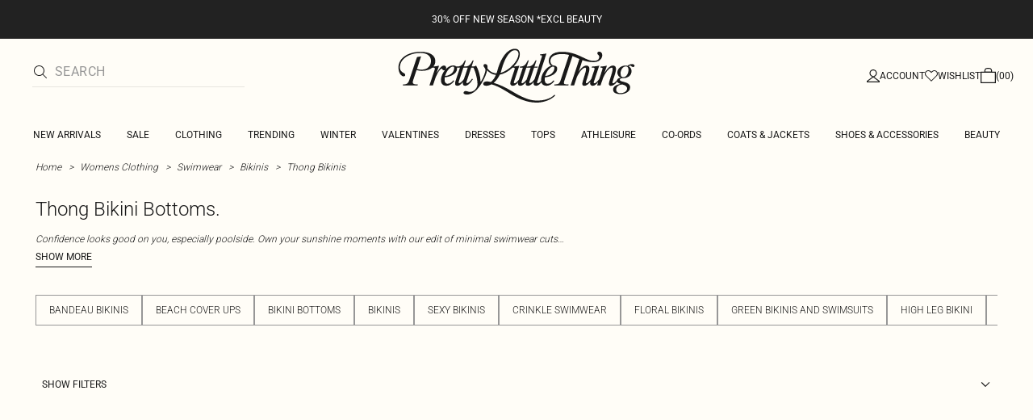

--- FILE ---
content_type: application/javascript; charset=UTF-8
request_url: https://cdn-skin.prettylittlething.com/euw1/_next/static/chunks/7689.6cb4af408cecef99.js
body_size: 3048
content:
!function(){try{var e="undefined"!=typeof window?window:"undefined"!=typeof global?global:"undefined"!=typeof self?self:{},t=(new e.Error).stack;t&&(e._sentryDebugIds=e._sentryDebugIds||{},e._sentryDebugIds[t]="ccd7ac97-f504-4c8f-acd3-edc3a1d71c6d",e._sentryDebugIdIdentifier="sentry-dbid-ccd7ac97-f504-4c8f-acd3-edc3a1d71c6d")}catch(e){}}();"use strict";(self.webpackChunk_N_E=self.webpackChunk_N_E||[]).push([[7689],{2026:(e,t,r)=>{r.d(t,{Ay:()=>g,D4:()=>l,Hb:()=>u,YV:()=>s,fJ:()=>f,gc:()=>A,mD:()=>i,nA:()=>v,r6:()=>c,vh:()=>y,zL:()=>p});var a=r(37876),n=r(14232),o=r(93499),d=r(15339);let s="@Customer/SET_CUSTOMER",i="@Customer/SET_STATUS",u="@Customer/UPDATE_CUSTOMER",l="@Customer/ADD_ADDRESS",c="@Customer/UPDATE_ADDRESS",f="@Customer/DELETE_ADDRESS",v="@Customer/CLEAR_CUSTOMER",p="@Customer/UPDATE_SUBSCRIPTION_DATA",h={status:d.A.Idle,addresses:[],phone:"",phoneCountryId:"",updatedAt:0,customerGroup:"",websiteId:"",email:"",storeId:"",firstName:"",frequency:"",lastName:"",createdAt:0,royalty:[],optin:{email:!1,post:!1,text:!1},dob:"",interests:void 0,storeName:"",customerGroupId:"",isStudent:!1,wardrobe:void 0,isEmailVerified:!1},y=(0,n.createContext)(void 0),A=(0,n.createContext)(void 0);y.displayName="CustomerStateContext";let m=(e,t)=>{switch(t.type){case i:e.status=t.payload;break;case s:e=t.payload;break;case u:e={...e,...t.payload};break;case v:e=h;break;case l:{let r=e.addresses.map(e=>{let{defaultBillingAddress:r,defaultShippingAddress:a}=e;return t.payload.defaultBillingAddress&&(r=!1),t.payload.defaultShippingAddress&&(a=!1),{...e,defaultBillingAddress:r,defaultShippingAddress:a}});e.addresses=[...r,t.payload];break}case c:e.addresses=e.addresses.map(e=>{if(e.attributeId===t.payload.address.attributeId)return t.payload.address;let{defaultBillingAddress:r,defaultShippingAddress:a}=e;return t.payload.address.defaultBillingAddress&&(r=!1),t.payload.address.defaultShippingAddress&&(a=!1),{...e,defaultBillingAddress:r,defaultShippingAddress:a}});break;case f:e={...e,addresses:e.addresses.filter(e=>e.attributeId!==t.payload)};break;case p:var r;e={...e,subscriptions:null==(r=e.subscriptions)?void 0:r.map(e=>e.attributeId===t.payload.attributeId?t.payload:e)}}return e},g=function(e){let{children:t,value:r=h}=e,[n,d]=(0,o.A)(m,r);return(0,a.jsx)(y.Provider,{value:n,children:(0,a.jsx)(A.Provider,{value:d,children:t})})}},15339:(e,t,r)=>{r.d(t,{A:()=>n});var a=function(e){return e.Idle="idle",e.Fulfilled="fulfilled",e.Rejected="rejected",e}(a||{});let n=a},26154:(e,t,r)=>{r.r(t),r.d(t,{default:()=>l});var a=r(89099),n=r(14232),o=r(20379),d=r.n(o),s=r(11885),i=r(33277),u=r(96976);let l=function(){let[e]=(0,s.z)(),{localeISOCode:t}=e,{asPath:r}=(0,a.useRouter)(),[o]=(0,i.A)(t),l=(0,u.M)(e.oneTrust);return(0,n.useEffect)(()=>{l&&"prettylittlething"===d().CONFIG_BRAND&&o(r)},[l,r]),null}},49916:(e,t,r)=>{r.d(t,{A:()=>n});var a=r(26757);let n=e=>{if(!e)return null;try{let t=null==e?void 0:e.idToken,r=t?(0,a.A)(t):null;return(null==r?void 0:r.sub)||null}catch(e){return null}}},73307:(e,t,r)=>{r.d(t,{As:()=>o,Ay:()=>d});var a=r(14232),n=r(78926);function o(){return[function(){let e=(0,a.useContext)(n.Rv);if(void 0===e)throw Error("useAuthState must be used within a AuthProvider");return e}(),function(){let e=(0,a.useContext)(n.or);if(void 0===e)throw Error("useAuthDispatch must be used within a AuthProvider");return e}()]}let d=o},78926:(e,t,r)=>{r.d(t,{Ay:()=>m,Eg:()=>c,Rv:()=>h,S3:()=>u,T_:()=>l,WJ:()=>f,or:()=>y});var a=r(37876),n=r(14232),o=r(93499),d=r(48604),s=r(4289),i=r(88649);let u="@Auth/LOGIN",l="@Auth/LOGOUT",c="@Auth/UPDATE",f="@Auth/REFRESH",v={isLoggedIn:!1,token:void 0,isRefreshing:!1},p=(0,s.Ri)(d.fV);p&&(v.isLoggedIn=!0,v.token=p);let h=(0,n.createContext)(void 0),y=(0,n.createContext)(void 0);h.displayName="AuthStateContext";let A=(e,t)=>{switch(t.type){case u:{let{token:r}=t.payload,a=!0;if("string"==typeof r)try{r=JSON.parse(r)}catch(e){r=void 0,a=!1,(0,i.H4)(Error("Unable to JSON.parse AuthToken from string - Token: ".concat(r)))}e={...e,...t.payload,token:r,isLoggedIn:a};break}case l:e={isLoggedIn:!1,token:void 0,isRefreshing:!1};break;case c:e.token=t.payload;break;case f:e.isRefreshing=t.payload}return e},m=e=>{let{children:t}=e,[r,n]=(0,o.A)(A,v);return(0,a.jsx)(h.Provider,{value:r,children:(0,a.jsx)(y.Provider,{value:n,children:t})})}},80441:(e,t,r)=>{r.d(t,{o:()=>a});function a(e){window.dataLayer=window.dataLayer||[],window.dataLayer.push(e)}},86467:(e,t,r)=>{r.d(t,{cN:()=>o});var a=r(14232),n=r(2026);function o(){return[function(){let e=(0,a.useContext)(n.vh);if(void 0===e)throw Error("useCustomerState must be used within a CustomerProvider");return e}(),function(){let e=(0,a.useContext)(n.gc);if(void 0===e)throw Error("useCustomerDispatch must be used within a CustomerProvider");return e}()]}},87624:(e,t,r)=>{r.d(t,{A:()=>w});var a=r(14232),n=r(75656),o=r(22529),d=r(15339),s=r(11885),i=r(2026),u=r(86467),l=r(73307),c=r(34685),f=r(56557),v=r.n(f),p=r(20355),h=r.n(p),y=r(20379),A=r.n(y);v().extend(h());let m="YYYY-MM-DD";function g(e,t){let r=v().unix(Number(null==t?void 0:t.createdAt)).format(m)===v()().format(m),a=null==t?void 0:t.royalty[0],n={dateEnding:(null==a?void 0:a.endDate)?v().unix(null==a?void 0:a.endDate).format(m):"0",datePurchased:(null==a?void 0:a.startDate)?v().unix(null==a?void 0:a.startDate).format(m):"0",status:(null==a?void 0:a.startDate)?"active":"inactive"},o={loggedInState:!!t,customerState:r?"new":"existing",royalty:t?n:{dateEnding:"",datePurchased:"",status:"inactive"},name:{first:(null==t?void 0:t.firstName)||"",surname:(null==t?void 0:t.lastName)||""},dob:(null==t?void 0:t.dob)||"",email:(null==t?void 0:t.email)||"",currency:"GBP",territory:e.alpha2,countryId:e.countryCode},d={sitewide:{environment:A().NEXT_PUBLIC_APP_ENV,user:o}};window.ux_data={...window.ux_data,...d}}var b=r(88649);let w=()=>{let[e]=(0,s.z)(),[{isLoggedIn:t}]=(0,l.As)(),[r,f]=(0,u.cN)(),v=t&&!r.email,{mutate:p}=(0,n.Ay)(v?"".concat(o.Ay.customer.get):null,t=>{let r=(0,c.Jt)(t,{headers:{locale:e.localeISOCode},subpathPrefix:e.subpathPrefix});if("string"!=typeof r)return r;throw Error("Failed to fetch customer: received HTML instead of data")},{onSuccess:t=>{f({type:i.YV,payload:{...t,status:d.A.Fulfilled}}),g(e,t),window.dataLayerIsGuest=!1},onError:e=>{(0,b.H4)(e),f({type:i.mD,payload:d.A.Rejected})},revalidateOnFocus:!1});return(0,a.useEffect)(()=>{t||(g(e),window.dataLayerIsGuest=!0)},[t,e]),[r,f,p]}},93499:(e,t,r)=>{r.d(t,{A:()=>d,e:()=>o});var a=r(39746),n=r(14232);function o(e){var t=(0,n.useState)(function(){return(0,a.CN)("function"==typeof e?e():e,!0)}),r=t[1];return[t[0],(0,n.useCallback)(function(e){r("function"==typeof e?(0,a.jM)(e):(0,a.CN)(e))},[])]}function d(e,t,r){var o=(0,n.useMemo)(function(){return(0,a.jM)(e)},[e]);return(0,n.useReducer)(o,t,r)}},95396:(e,t,r)=>{r.d(t,{AV:()=>u,CB:()=>f,iq:()=>l,lR:()=>c});var a=r(28759),n=r(20379),o=r.n(n);r(98427);var d=r(90333),s=r(22280);let i=(e,t,r)=>{let a=e.split(r)[1]||"",n=a?e.split(a)[0]:e,o=null==a?void 0:a.includes(t);return e?o?e:n+t+a:"".concat(n).concat(t,"/")},u=e=>{let{url:t,baseUrl:r,subpathPrefix:a,checkoutTLD:n}=e;return r.length>0&&t.includes(r)?i(t,a,r):r.includes("localhost")&&(null==t?void 0:t.includes("staging"))?i(t,a,n):t.includes("http")&&""!==t?t:(null==t?void 0:t.includes(a))?t:a+t},l=function(e){var t;let r=arguments.length>1&&void 0!==arguments[1]?arguments[1]:"",a=arguments.length>2?arguments[2]:void 0,n="ar"===r?"ar":"",s=(null==(t=o().BASE_URL)?void 0:t.includes("staging"))||(0,d.A)(),i=!s&&!n,u="";return s&&n?u="staging-".concat(n,"."):s?u="staging.":n&&(u="".concat(n,".")),"".concat("https://".concat(i?"www.":"")).concat(u,"prettylittlething").concat(e,"/store/switch/").concat(a)},c=e=>{let t=(0,d.A)()?"http://":"https://",r=a.storeConfigs.find(t=>t.localeValue===e);if(!r||!r.hostName)return"#";let{subpathPrefix:n}=(0,s.Ay)(e,null);return"".concat(t).concat(null==r?void 0:r.hostName).concat(n,"/store/switch/").concat(r.localeValue)},f=["en-GB","en-IE","en-EU","en-AU","en-NZ","en-US","en-CA","fr-FR","en-AE","en-QA","en-SA"]}}]);

--- FILE ---
content_type: application/javascript; charset=UTF-8
request_url: https://cdn-skin.prettylittlething.com/euw1/_next/static/chunks/4357-0ec26cfe8677129a.js
body_size: 2643
content:
!function(){try{var e="undefined"!=typeof window?window:"undefined"!=typeof global?global:"undefined"!=typeof self?self:{},t=(new e.Error).stack;t&&(e._sentryDebugIds=e._sentryDebugIds||{},e._sentryDebugIds[t]="d4b47524-82f0-4a9d-a59f-c5ffdc87627b",e._sentryDebugIdIdentifier="sentry-dbid-d4b47524-82f0-4a9d-a59f-c5ffdc87627b")}catch(e){}}();"use strict";(self.webpackChunk_N_E=self.webpackChunk_N_E||[]).push([[4357],{44357:(e,t,n)=>{function i(){return(i=Object.assign||function(e){for(var t=1;t<arguments.length;t++){var n=arguments[t];for(var i in n)Object.prototype.hasOwnProperty.call(n,i)&&(e[i]=n[i])}return e}).apply(this,arguments)}function o(e,t){if(e.length!==t.length)throw Error("vectors must be same length");return e.map(function(e,n){return e+t[n]})}function r(e){return Math.max.apply(Math,e.map(Math.abs))}function a(e){return Object.freeze(e),Object.values(e).forEach(function(e){null===e||"object"!=typeof e||Object.isFrozen(e)||a(e)}),e}n.d(t,{J:()=>d});var s=[1,18,"undefined"!=typeof window&&window.innerHeight||800],u=[-1,-1,-1],c=a({preventWheelAction:!0,reverseSign:[!0,!0,!1]});function l(){return{isStarted:!1,isStartPublished:!1,isMomentum:!1,startTime:0,lastAbsDelta:1/0,axisMovement:[0,0,0],axisVelocity:[0,0,0],accelerationFactors:[],scrollPoints:[],scrollPointsToMerge:[],willEndTimeout:400}}let m=function(e){void 0===e&&(e={});var t,n,m,f,d,v=function(){var e={};function t(t,n){e[t]=(e[t]||[]).filter(function(e){return e!==n})}return a({on:function(n,i){return e[n]=(e[n]||[]).concat(i),function(){return t(n,i)}},off:t,dispatch:function(t,n){t in e&&e[t].forEach(function(e){return e(n)})}})}(),h=v.on,p=v.off,g=v.dispatch,M=c,b=l(),x=!1,w=function(e){Array.isArray(e)?e.forEach(function(e){return S(e)}):S(e)},E=function(e){return(void 0===e&&(e={}),Object.values(e).some(function(e){return null==e}))?M:M=a(i({},c,M,e))},y=function(e){var t=i({event:f,isStart:!1,isEnding:!1,isMomentumCancel:!1,isMomentum:b.isMomentum,axisDelta:[0,0,0],axisVelocity:b.axisVelocity,axisMovement:b.axisMovement,get axisMovementProjection(){return o(t.axisMovement,t.axisVelocity.map(function(e){var t;return void 0===t&&(t=.996),e*t/(1-t)}))}},e);g("wheel",i({},t,{previous:d})),d=t},D=function(e,t){var n=M.preventWheelAction,i=t[0],o=t[1],r=t[2];if("boolean"==typeof n)return n;switch(n){case"x":return Math.abs(i)>=e;case"y":return Math.abs(o)>=e;case"z":return Math.abs(r)>=e;default:return!1}},S=function(e){var t,n,a,c,l=(c=function(e,t){if(!t)return e;var n=!0===t?u:t.map(function(e){return e?-1:1});return i({},e,{axisDelta:e.axisDelta.map(function(e,t){return e*n[t]})})}((t=e.deltaX*s[e.deltaMode],n=e.deltaY*s[e.deltaMode],a=(e.deltaZ||0)*s[e.deltaMode],{timeStamp:e.timeStamp,axisDelta:[t,n,a]}),M.reverseSign),i({},c,{axisDelta:c.axisDelta.map(function(e){return Math.min(Math.max(-700,e),700)})})),m=l.axisDelta,d=l.timeStamp,v=r(m);if(e.preventDefault&&D(v,m)&&e.preventDefault(),b.isStarted?b.isMomentum&&v>Math.max(2,2*b.lastAbsDelta)&&(k(!0),V()):V(),0===v&&Object.is&&Object.is(e.deltaX,-0)){x=!0;return}f=e,b.axisMovement=o(b.axisMovement,m),b.lastAbsDelta=v,b.scrollPointsToMerge.push({axisDelta:m,timeStamp:d}),P(),y({axisDelta:m,isStart:!b.isStartPublished}),b.isStartPublished=!0,_()},P=function(){if(2===b.scrollPointsToMerge.length){var e;b.scrollPoints.unshift({axisDeltaSum:b.scrollPointsToMerge.map(function(e){return e.axisDelta}).reduce(o),timeStamp:(e=b.scrollPointsToMerge.map(function(e){return e.timeStamp})).reduce(function(e,t){return e+t})/e.length}),O(),b.scrollPointsToMerge.length=0,b.scrollPoints.length=1,b.isMomentum||L()}else b.isStartPublished||T()},T=function(){var e;b.axisVelocity=(e=b.scrollPointsToMerge)[e.length-1].axisDelta.map(function(e){return e/b.willEndTimeout})},O=function(){var e=b.scrollPoints,t=e[0],n=e[1];if(n&&t){var i=t.timeStamp-n.timeStamp;if(i<=0)return;var o=t.axisDeltaSum.map(function(e){return e/i}),r=o.map(function(e,t){return e/(b.axisVelocity[t]||1)});b.axisVelocity=o,b.accelerationFactors.push(r),A(i)}},A=function(e){var t=10*Math.ceil(e/10)*1.2;b.isMomentum||(t=Math.max(100,2*t)),b.willEndTimeout=Math.min(1e3,Math.round(t))},j=function(e){return 0===e||e<=.96&&e>=.6},L=function(){if(b.accelerationFactors.length>=5){if(x&&(x=!1,r(b.axisVelocity)>=.2))return void C();var e=b.accelerationFactors.slice(-5);e.every(function(e){var t=!!e.reduce(function(e,t){return e&&e<1&&e===t?1:0}),n=e.filter(j).length===e.length;return t||n})&&C(),b.accelerationFactors=e}},C=function(){b.isMomentum=!0},V=function(){(b=l()).isStarted=!0,b.startTime=Date.now(),d=void 0,x=!1},_=function(){clearTimeout(t),t=setTimeout(k,b.willEndTimeout)},k=function(e){void 0===e&&(e=!1),b.isStarted&&(b.isMomentum&&e?y({isEnding:!0,isMomentumCancel:!0}):y({isEnding:!0}),b.isMomentum=!1,b.isStarted=!1)},F=(n=[],a({observe:function(e){return e.addEventListener("wheel",w,{passive:!1}),n.push(e),function(){return m(e)}},unobserve:m=function(e){e.removeEventListener("wheel",w),n=n.filter(function(t){return t!==e})},disconnect:function(){n.forEach(m)}})),X=F.observe,I=F.unobserve,W=F.disconnect;return E(e),a({on:h,off:p,observe:X,unobserve:I,disconnect:W,feedWheel:w,updateOptions:E})};var f={active:!0,breakpoints:{},wheelDraggingClass:"is-wheel-dragging",forceWheelAxis:void 0,target:void 0};function d(e){void 0===e&&(e={});var t,n=function(){};return{name:"wheelGestures",options:e,init:function(i,o){var r,a,s,u=o.mergeOptions,c=o.optionsAtMedia,l=u(f,d.globalOptions);t=c(u(l,e));var v=i.internalEngine(),h=null!=(r=t.target)?r:i.containerNode().parentNode,p=null!=(a=t.forceWheelAxis)?a:v.options.axis,g=m({preventWheelAction:p,reverseSign:[!0,!0,!1]}),M=g.observe(h),b=g.on("wheel",function(e){var i=e.axisDelta,o=i[0],r=i[1],a="x"===p?o:r,u="x"===p?r:o,c=e.isMomentum&&e.previous&&!e.previous.isMomentum,l=e.isEnding&&!e.isMomentum||c;!(Math.abs(a)>Math.abs(u))||x||e.isMomentum||function(e){try{s=new MouseEvent("mousedown",e.event),D(s)}catch(e){return n()}x=!0,document.documentElement.addEventListener("mousemove",E,!0),document.documentElement.addEventListener("mouseup",E,!0),document.documentElement.addEventListener("mousedown",E,!0),t.wheelDraggingClass&&h.classList.add(t.wheelDraggingClass)}(e),x&&(l?(x=!1,D(y("mouseup",e)),w(),t.wheelDraggingClass&&h.classList.remove(t.wheelDraggingClass)):D(y("mousemove",e)))}),x=!1;function w(){document.documentElement.removeEventListener("mousemove",E,!0),document.documentElement.removeEventListener("mouseup",E,!0),document.documentElement.removeEventListener("mousedown",E,!0)}function E(e){x&&e.isTrusted&&e.stopImmediatePropagation()}function y(e,t){var n,i;if(p===v.options.axis){var o=t.axisMovement;n=o[0],i=o[1]}else{var r=t.axisMovement;i=r[0],n=r[1]}if(!v.options.skipSnaps&&!v.options.dragFree){var a=v.containerRect.width,u=v.containerRect.height;n=n<0?Math.max(n,-a):Math.min(n,a),i=i<0?Math.max(i,-u):Math.min(i,u)}return new MouseEvent(e,{clientX:s.clientX+n,clientY:s.clientY+i,screenX:s.screenX+n,screenY:s.screenY+i,movementX:n,movementY:i,button:0,bubbles:!0,cancelable:!0,composed:!0})}function D(e){i.containerNode().dispatchEvent(e)}n=function(){M(),b(),w()}},destroy:function(){return n()}}}d.globalOptions=void 0}}]);

--- FILE ---
content_type: application/javascript; charset=UTF-8
request_url: https://cdn-skin.prettylittlething.com/euw1/_next/static/chunks/6913-31d089a32a2f5e04.js
body_size: 7997
content:
!function(){try{var e="undefined"!=typeof window?window:"undefined"!=typeof global?global:"undefined"!=typeof self?self:{},t=(new e.Error).stack;t&&(e._sentryDebugIds=e._sentryDebugIds||{},e._sentryDebugIds[t]="adb43fd8-3967-4848-bc92-e32e4b9f8aa8",e._sentryDebugIdIdentifier="sentry-dbid-adb43fd8-3967-4848-bc92-e32e4b9f8aa8")}catch(e){}}();"use strict";(self.webpackChunk_N_E=self.webpackChunk_N_E||[]).push([[6913],{1640:(e,t,r)=>{r.d(t,{B:()=>p,I:()=>E,O:()=>f,S:()=>K,U:()=>c,a:()=>s,b:()=>u,c:()=>q,d:()=>U,e:()=>l,f:()=>$,g:()=>B,i:()=>b,j:()=>z,m:()=>d,n:()=>M,o:()=>F,r:()=>j,s:()=>T,t:()=>R,u:()=>A,z:()=>w});var n=r(14232),i=r(23141),o=Object.prototype.hasOwnProperty;let u=new WeakMap,a=()=>{},c=a(),f=Object,l=e=>e===c,s=e=>"function"==typeof e,d=(e,t)=>({...e,...t}),p=e=>s(e.then),y={},v={},h="undefined",b=typeof window!=h,g=typeof document!=h,m=b&&"Deno"in window,w=(e,t)=>{let r=u.get(e);return[()=>!l(t)&&e.get(t)||y,n=>{if(!l(t)){let i=e.get(t);t in v||(v[t]=i),r[5](t,d(i,n),i||y)}},r[6],()=>!l(t)&&t in v?v[t]:!l(t)&&e.get(t)||y]},O=!0,[P,S]=b&&window.addEventListener?[window.addEventListener.bind(window),window.removeEventListener.bind(window)]:[a,a],_={initFocus:e=>(g&&document.addEventListener("visibilitychange",e),P("focus",e),()=>{g&&document.removeEventListener("visibilitychange",e),S("focus",e)}),initReconnect:e=>{let t=()=>{O=!0,e()},r=()=>{O=!1};return P("online",t),P("offline",r),()=>{S("online",t),S("offline",r)}}},E=!n.useId,j=!b||m,R=e=>b&&typeof window.requestAnimationFrame!=h?window.requestAnimationFrame(e):setTimeout(e,1),A=j?n.useEffect:n.useLayoutEffect,k="undefined"!=typeof navigator&&navigator.connection,D=!j&&k&&(["slow-2g","2g"].includes(k.effectiveType)||k.saveData),I=new WeakMap,C=(e,t)=>f.prototype.toString.call(e)===`[object ${t}]`,x=0,L=e=>{let t,r,n=typeof e,i=C(e,"Date"),o=C(e,"RegExp"),u=C(e,"Object");if(f(e)!==e||i||o)t=i?e.toJSON():"symbol"==n?e.toString():"string"==n?JSON.stringify(e):""+e;else{if(t=I.get(e))return t;if(t=++x+"~",I.set(e,t),Array.isArray(e)){for(r=0,t="@";r<e.length;r++)t+=L(e[r])+",";I.set(e,t)}if(u){t="#";let n=f.keys(e).sort();for(;!l(r=n.pop());)l(e[r])||(t+=r+":"+L(e[r])+",");I.set(e,t)}}return t},T=e=>{if(s(e))try{e=e()}catch(t){e=""}let t=e;return[e="string"==typeof e?e:(Array.isArray(e)?e.length:e)?L(e):"",t]},V=0,F=()=>++V;async function M(...e){let[t,r,n,o]=e,a=d({populateCache:!0,throwOnError:!0},"boolean"==typeof o?{revalidate:o}:o||{}),f=a.populateCache,y=a.rollbackOnError,v=a.optimisticData,h=a.throwOnError;if(s(r)){let e=[];for(let n of t.keys())!/^\$(inf|sub)\$/.test(n)&&r(t.get(n)._k)&&e.push(n);return Promise.all(e.map(b))}return b(r);async function b(r){let o,[d]=T(r);if(!d)return;let[b,g]=w(t,d),[m,O,P,S]=u.get(t),_=()=>{let e=m[d];return(s(a.revalidate)?a.revalidate(b().data,r):!1!==a.revalidate)&&(delete P[d],delete S[d],e&&e[0])?e[0](i.q2).then(()=>b().data):b().data};if(e.length<3)return _();let E=n,j=F();O[d]=[j,0];let R=!l(v),A=b(),k=A.data,D=A._c,I=l(D)?k:D;if(R&&g({data:v=s(v)?v(I,k):v,_c:I}),s(E))try{E=E(I)}catch(e){o=e}if(E&&p(E)){let e;if(E=await E.catch(e=>{o=e}),j!==O[d][0]){if(o)throw o;return E}o&&R&&(e=o,"function"==typeof y?y(e):!1!==y)&&(f=!0,g({data:I,_c:c}))}if(f&&!o&&(s(f)?g({data:f(E,I),error:c,_c:c}):g({data:E,error:c,_c:c})),O[d][1]=F(),Promise.resolve(_()).then(()=>{g({_c:c})}),o){if(h)throw o;return}return E}}let N=(e,t)=>{for(let r in e)e[r][0]&&e[r][0](t)},W=(e,t)=>{if(!u.has(e)){let r=d(_,t),n={},o=M.bind(c,e),f=a,l={},s=(e,t)=>{let r=l[e]||[];return l[e]=r,r.push(t),()=>r.splice(r.indexOf(t),1)},p=(t,r,n)=>{e.set(t,r);let i=l[t];if(i)for(let e of i)e(r,n)},y=()=>{if(!u.has(e)&&(u.set(e,[n,{},{},{},o,p,s]),!j)){let t=r.initFocus(setTimeout.bind(c,N.bind(c,n,i.CC))),o=r.initReconnect(setTimeout.bind(c,N.bind(c,n,i.jB)));f=()=>{t&&t(),o&&o(),u.delete(e)}}};return y(),[e,o,y,f]}return[e,u.get(e)[4]]},[q,z]=W(new Map),U=d({onLoadingSlow:a,onSuccess:a,onError:a,onErrorRetry:(e,t,r,n,i)=>{let o=r.errorRetryCount,u=i.retryCount,a=~~((Math.random()+.5)*(1<<(u<8?u:8)))*r.errorRetryInterval;(l(o)||!(u>o))&&setTimeout(n,a,i)},onDiscarded:a,revalidateOnFocus:!0,revalidateOnReconnect:!0,revalidateIfStale:!0,shouldRetryOnError:!0,errorRetryInterval:D?1e4:5e3,focusThrottleInterval:5e3,dedupingInterval:2e3,loadingTimeout:D?5e3:3e3,compare:function e(t,r){var n,i;if(t===r)return!0;if(t&&r&&(n=t.constructor)===r.constructor){if(n===Date)return t.getTime()===r.getTime();if(n===RegExp)return t.toString()===r.toString();if(n===Array){if((i=t.length)===r.length)for(;i--&&e(t[i],r[i]););return -1===i}if(!n||"object"==typeof t){for(n in i=0,t)if(o.call(t,n)&&++i&&!o.call(r,n)||!(n in r)||!e(t[n],r[n]))return!1;return Object.keys(r).length===i}}return t!=t&&r!=r},isPaused:()=>!1,cache:q,mutate:z,fallback:{}},{isOnline:()=>O,isVisible:()=>{let e=g&&document.visibilityState;return l(e)||"hidden"!==e}}),$=(e,t)=>{let r=d(e,t);if(t){let{use:n,fallback:i}=e,{use:o,fallback:u}=t;n&&o&&(r.use=n.concat(o)),i&&u&&(r.fallback=d(i,u))}return r},K=(0,n.createContext)({}),B=e=>{let{value:t}=e,r=(0,n.useContext)(K),i=s(t),o=(0,n.useMemo)(()=>i?t(r):t,[i,r,t]),u=(0,n.useMemo)(()=>i?o:$(r,o),[i,r,o]),a=o&&o.provider,f=(0,n.useRef)(c);a&&!f.current&&(f.current=W(a(u.cache||q),o));let l=f.current;return l&&(u.cache=l[0],u.mutate=l[1]),A(()=>{if(l)return l[2]&&l[2](),l[3]},[]),(0,n.createElement)(K.Provider,d(e,{value:u}))}},23141:(e,t,r)=>{r.d(t,{CC:()=>n,I0:()=>u,jB:()=>i,q2:()=>o});let n=0,i=1,o=2,u=3},29429:(e,t,r)=>{var n=r(14232),i="function"==typeof Object.is?Object.is:function(e,t){return e===t&&(0!==e||1/e==1/t)||e!=e&&t!=t},o=n.useState,u=n.useEffect,a=n.useLayoutEffect,c=n.useDebugValue;function f(e){var t=e.getSnapshot;e=e.value;try{var r=t();return!i(e,r)}catch(e){return!0}}var l="undefined"==typeof window||void 0===window.document||void 0===window.document.createElement?function(e,t){return t()}:function(e,t){var r=t(),n=o({inst:{value:r,getSnapshot:t}}),i=n[0].inst,l=n[1];return a(function(){i.value=r,i.getSnapshot=t,f(i)&&l({inst:i})},[e,r,t]),u(function(){return f(i)&&l({inst:i}),e(function(){f(i)&&l({inst:i})})},[e]),c(r),r};t.useSyncExternalStore=void 0!==n.useSyncExternalStore?n.useSyncExternalStore:l},38806:(e,t,r)=>{e.exports=r(29429)},39746:(e,t,r)=>{function n(e){for(var t=arguments.length,r=Array(t>1?t-1:0),n=1;n<t;n++)r[n-1]=arguments[n];throw Error("[Immer] minified error nr: "+e+(r.length?" "+r.map(function(e){return"'"+e+"'"}).join(","):"")+". Find the full error at: https://bit.ly/3cXEKWf")}function i(e){return!!e&&!!e[q]}function o(e){var t;return!!e&&(function(e){if(!e||"object"!=typeof e)return!1;var t=Object.getPrototypeOf(e);if(null===t)return!0;var r=Object.hasOwnProperty.call(t,"constructor")&&t.constructor;return r===Object||"function"==typeof r&&Function.toString.call(r)===z}(e)||Array.isArray(e)||!!e[W]||!!(null==(t=e.constructor)?void 0:t[W])||l(e)||s(e))}function u(e,t,r){void 0===r&&(r=!1),0===a(e)?(r?Object.keys:U)(e).forEach(function(n){r&&"symbol"==typeof n||t(n,e[n],e)}):e.forEach(function(r,n){return t(n,r,e)})}function a(e){var t=e[q];return t?t.i>3?t.i-4:t.i:Array.isArray(e)?1:l(e)?2:3*!!s(e)}function c(e,t){return 2===a(e)?e.has(t):Object.prototype.hasOwnProperty.call(e,t)}function f(e,t,r){var n=a(e);2===n?e.set(t,r):3===n?e.add(r):e[t]=r}function l(e){return V&&e instanceof Map}function s(e){return F&&e instanceof Set}function d(e){return e.o||e.t}function p(e){if(Array.isArray(e))return Array.prototype.slice.call(e);var t=$(e);delete t[q];for(var r=U(t),n=0;n<r.length;n++){var i=r[n],o=t[i];!1===o.writable&&(o.writable=!0,o.configurable=!0),(o.get||o.set)&&(t[i]={configurable:!0,writable:!0,enumerable:o.enumerable,value:e[i]})}return Object.create(Object.getPrototypeOf(e),t)}function y(e,t){return void 0===t&&(t=!1),h(e)||i(e)||!o(e)||(a(e)>1&&(e.set=e.add=e.clear=e.delete=v),Object.freeze(e),t&&u(e,function(e,t){return y(t,!0)},!0)),e}function v(){n(2)}function h(e){return null==e||"object"!=typeof e||Object.isFrozen(e)}function b(e){var t=K[e];return t||n(18,e),t}r.d(t,{Ay:()=>G,CN:()=>y,jM:()=>H});function g(e,t){t&&(b("Patches"),e.u=[],e.s=[],e.v=t)}function m(e){w(e),e.p.forEach(P),e.p=null}function w(e){e===L&&(L=e.l)}function O(e){return L={p:[],l:L,h:e,m:!0,_:0}}function P(e){var t=e[q];0===t.i||1===t.i?t.j():t.g=!0}function S(e,t){t._=t.p.length;var r=t.p[0],i=void 0!==e&&e!==r;return t.h.O||b("ES5").S(t,e,i),i?(r[q].P&&(m(t),n(4)),o(e)&&(e=_(t,e),t.l||j(t,e)),t.u&&b("Patches").M(r[q].t,e,t.u,t.s)):e=_(t,r,[]),m(t),t.u&&t.v(t.u,t.s),e!==N?e:void 0}function _(e,t,r){if(h(t))return t;var n=t[q];if(!n)return u(t,function(i,o){return E(e,n,t,i,o,r)},!0),t;if(n.A!==e)return t;if(!n.P)return j(e,n.t,!0),n.t;if(!n.I){n.I=!0,n.A._--;var i=4===n.i||5===n.i?n.o=p(n.k):n.o,o=i,a=!1;3===n.i&&(o=new Set(i),i.clear(),a=!0),u(o,function(t,o){return E(e,n,i,t,o,r,a)}),j(e,i,!1),r&&e.u&&b("Patches").N(n,r,e.u,e.s)}return n.o}function E(e,t,r,n,u,a,l){if(i(u)){var s=_(e,u,a&&t&&3!==t.i&&!c(t.R,n)?a.concat(n):void 0);if(f(r,n,s),!i(s))return;e.m=!1}else l&&r.add(u);if(o(u)&&!h(u)){if(!e.h.D&&e._<1)return;_(e,u),t&&t.A.l||j(e,u)}}function j(e,t,r){void 0===r&&(r=!1),!e.l&&e.h.D&&e.m&&y(t,r)}function R(e,t){var r=e[q];return(r?d(r):e)[t]}function A(e,t){if(t in e)for(var r=Object.getPrototypeOf(e);r;){var n=Object.getOwnPropertyDescriptor(r,t);if(n)return n;r=Object.getPrototypeOf(r)}}function k(e){e.P||(e.P=!0,e.l&&k(e.l))}function D(e){e.o||(e.o=p(e.t))}function I(e,t,r){var n,i,o,u,a,c,f,d=l(t)?b("MapSet").F(t,r):s(t)?b("MapSet").T(t,r):e.O?(o=i={i:+!!(n=Array.isArray(t)),A:r?r.A:L,P:!1,I:!1,R:{},l:r,t:t,k:null,o:null,j:null,C:!1},u=B,n&&(o=[i],u=J),c=(a=Proxy.revocable(o,u)).revoke,i.k=f=a.proxy,i.j=c,f):b("ES5").J(t,r);return(r?r.A:L).p.push(d),d}function C(e,t){switch(t){case 2:return new Map(e);case 3:return Array.from(e)}return p(e)}var x,L,T="undefined"!=typeof Symbol&&"symbol"==typeof Symbol("x"),V="undefined"!=typeof Map,F="undefined"!=typeof Set,M="undefined"!=typeof Proxy&&void 0!==Proxy.revocable&&"undefined"!=typeof Reflect,N=T?Symbol.for("immer-nothing"):((x={})["immer-nothing"]=!0,x),W=T?Symbol.for("immer-draftable"):"__$immer_draftable",q=T?Symbol.for("immer-state"):"__$immer_state",z=("undefined"!=typeof Symbol&&Symbol.iterator,""+Object.prototype.constructor),U="undefined"!=typeof Reflect&&Reflect.ownKeys?Reflect.ownKeys:void 0!==Object.getOwnPropertySymbols?function(e){return Object.getOwnPropertyNames(e).concat(Object.getOwnPropertySymbols(e))}:Object.getOwnPropertyNames,$=Object.getOwnPropertyDescriptors||function(e){var t={};return U(e).forEach(function(r){t[r]=Object.getOwnPropertyDescriptor(e,r)}),t},K={},B={get:function(e,t){if(t===q)return e;var r,n,i=d(e);if(!c(i,t))return(n=A(i,t))?"value"in n?n.value:null==(r=n.get)?void 0:r.call(e.k):void 0;var u=i[t];return e.I||!o(u)?u:u===R(e.t,t)?(D(e),e.o[t]=I(e.A.h,u,e)):u},has:function(e,t){return t in d(e)},ownKeys:function(e){return Reflect.ownKeys(d(e))},set:function(e,t,r){var n=A(d(e),t);if(null==n?void 0:n.set)return n.set.call(e.k,r),!0;if(!e.P){var i=R(d(e),t),o=null==i?void 0:i[q];if(o&&o.t===r)return e.o[t]=r,e.R[t]=!1,!0;if((r===i?0!==r||1/r==1/i:r!=r&&i!=i)&&(void 0!==r||c(e.t,t)))return!0;D(e),k(e)}return e.o[t]===r&&(void 0!==r||t in e.o)||Number.isNaN(r)&&Number.isNaN(e.o[t])||(e.o[t]=r,e.R[t]=!0),!0},deleteProperty:function(e,t){return void 0!==R(e.t,t)||t in e.t?(e.R[t]=!1,D(e),k(e)):delete e.R[t],e.o&&delete e.o[t],!0},getOwnPropertyDescriptor:function(e,t){var r=d(e),n=Reflect.getOwnPropertyDescriptor(r,t);return n?{writable:!0,configurable:1!==e.i||"length"!==t,enumerable:n.enumerable,value:r[t]}:n},defineProperty:function(){n(11)},getPrototypeOf:function(e){return Object.getPrototypeOf(e.t)},setPrototypeOf:function(){n(12)}},J={};u(B,function(e,t){J[e]=function(){return arguments[0]=arguments[0][0],t.apply(this,arguments)}}),J.deleteProperty=function(e,t){return J.set.call(this,e,t,void 0)},J.set=function(e,t,r){return B.set.call(this,e[0],t,r,e[0])};var X=new(function(){function e(e){var t=this;this.O=M,this.D=!0,this.produce=function(e,r,i){if("function"==typeof e&&"function"!=typeof r){var u,a=r;return r=e,function(e){var n=this;void 0===e&&(e=a);for(var i=arguments.length,o=Array(i>1?i-1:0),u=1;u<i;u++)o[u-1]=arguments[u];return t.produce(e,function(e){var t;return(t=r).call.apply(t,[n,e].concat(o))})}}if("function"!=typeof r&&n(6),void 0!==i&&"function"!=typeof i&&n(7),o(e)){var c=O(t),f=I(t,e,void 0),l=!0;try{u=r(f),l=!1}finally{l?m(c):w(c)}return"undefined"!=typeof Promise&&u instanceof Promise?u.then(function(e){return g(c,i),S(e,c)},function(e){throw m(c),e}):(g(c,i),S(u,c))}if(!e||"object"!=typeof e){if(void 0===(u=r(e))&&(u=e),u===N&&(u=void 0),t.D&&y(u,!0),i){var s=[],d=[];b("Patches").M(e,u,s,d),i(s,d)}return u}n(21,e)},this.produceWithPatches=function(e,r){if("function"==typeof e)return function(r){for(var n=arguments.length,i=Array(n>1?n-1:0),o=1;o<n;o++)i[o-1]=arguments[o];return t.produceWithPatches(r,function(t){return e.apply(void 0,[t].concat(i))})};var n,i,o=t.produce(e,r,function(e,t){n=e,i=t});return"undefined"!=typeof Promise&&o instanceof Promise?o.then(function(e){return[e,n,i]}):[o,n,i]},"boolean"==typeof(null==e?void 0:e.useProxies)&&this.setUseProxies(e.useProxies),"boolean"==typeof(null==e?void 0:e.autoFreeze)&&this.setAutoFreeze(e.autoFreeze)}var t=e.prototype;return t.createDraft=function(e){o(e)||n(8),i(e)&&(i(t=e)||n(22,t),e=function e(t){if(!o(t))return t;var r,n=t[q],i=a(t);if(n){if(!n.P&&(n.i<4||!b("ES5").K(n)))return n.t;n.I=!0,r=C(t,i),n.I=!1}else r=C(t,i);return u(r,function(t,i){var o;n&&(o=n.t,(2===a(o)?o.get(t):o[t])===i)||f(r,t,e(i))}),3===i?new Set(r):r}(t));var t,r=O(this),c=I(this,e,void 0);return c[q].C=!0,w(r),c},t.finishDraft=function(e,t){var r=(e&&e[q]).A;return g(r,t),S(void 0,r)},t.setAutoFreeze=function(e){this.D=e},t.setUseProxies=function(e){e&&!M&&n(20),this.O=e},t.applyPatches=function(e,t){for(r=t.length-1;r>=0;r--){var r,n=t[r];if(0===n.path.length&&"replace"===n.op){e=n.value;break}}r>-1&&(t=t.slice(r+1));var o=b("Patches").$;return i(e)?o(e,t):this.produce(e,function(e){return o(e,t)})},e}()),H=X.produce;X.produceWithPatches.bind(X),X.setAutoFreeze.bind(X),X.setUseProxies.bind(X),X.applyPatches.bind(X),X.createDraft.bind(X),X.finishDraft.bind(X);let G=H},56840:(e,t,r)=>{r.d(t,{Ht:()=>p,aw:()=>d,iX:()=>f,qm:()=>s});var n=r(1640),i=r(85111),o=r(14232);let u=n.i&&window.__SWR_DEVTOOLS_USE__,a=u?window.__SWR_DEVTOOLS_USE__:[],c=e=>(0,n.a)(e[1])?[e[0],e[1],e[2]||{}]:[e[0],null,(null===e[1]?e[2]:e[1])||{}],f=()=>(0,n.m)(n.d,(0,o.useContext)(n.S)),l=a.concat(e=>(t,r,o)=>{let u=r&&((...e)=>{let[o]=(0,n.s)(t),[,,,u]=n.b.get(n.c);if(o.startsWith(i.q))return r(...e);let a=u[o];return(0,n.e)(a)?r(...e):(delete u[o],a)});return e(t,u,o)}),s=e=>function(...t){let r=f(),[i,o,u]=c(t),a=(0,n.f)(r,u),s=e,{use:d}=a,p=(d||[]).concat(l);for(let e=p.length;e--;)s=p[e](s);return s(i,o||a.fetcher||null,a)},d=(e,t,r)=>{let n=t[e]||(t[e]=[]);return n.push(r),()=>{let e=n.indexOf(r);e>=0&&(n[e]=n[n.length-1],n.pop())}},p=(e,t)=>(...r)=>{let[n,i,o]=c(r),u=(o.use||[]).concat(t);return e(n,i,{...o,use:u})};u&&(window.__SWR_DEVTOOLS_REACT__=o)},75656:(e,t,r)=>{r.d(t,{Ay:()=>d});var n=r(14232),i=r(38806),o=r(1640),u=r(23141),a=r(56840);let c=()=>{},f=c();new WeakMap;let l=n.use||(e=>{switch(e.status){case"pending":throw e;case"fulfilled":return e.value;case"rejected":throw e.reason;default:throw e.status="pending",e.then(t=>{e.status="fulfilled",e.value=t},t=>{e.status="rejected",e.reason=t}),e}}),s={dedupe:!0};o.O.defineProperty(o.g,"defaultValue",{value:o.d});let d=(0,a.qm)((e,t,r)=>{let{cache:c,compare:f,suspense:d,fallbackData:p,revalidateOnMount:y,revalidateIfStale:v,refreshInterval:h,refreshWhenHidden:b,refreshWhenOffline:g,keepPreviousData:m}=r,[w,O,P,S]=o.b.get(c),[_,E]=(0,o.s)(e),j=(0,n.useRef)(!1),R=(0,n.useRef)(!1),A=(0,n.useRef)(_),k=(0,n.useRef)(t),D=(0,n.useRef)(r),I=()=>D.current.isVisible()&&D.current.isOnline(),[C,x,L,T]=(0,o.z)(c,_),V=(0,n.useRef)({}).current,F=(0,o.e)(p)?(0,o.e)(r.fallback)?o.U:r.fallback[_]:p,M=(e,t)=>{for(let r in V)if("data"===r){if(!f(e[r],t[r])&&(!(0,o.e)(e[r])||!f(J,t[r])))return!1}else if(t[r]!==e[r])return!1;return!0},N=(0,n.useMemo)(()=>{let e=!!_&&!!t&&((0,o.e)(y)?!D.current.isPaused()&&!d&&!1!==v:y),r=t=>{let r=(0,o.m)(t);return(delete r._k,e)?{isValidating:!0,isLoading:!0,...r}:r},n=C(),i=T(),u=r(n),a=n===i?u:r(i),c=u;return[()=>{let e=r(C());return M(e,c)?(c.data=e.data,c.isLoading=e.isLoading,c.isValidating=e.isValidating,c.error=e.error,c):(c=e,e)},()=>a]},[c,_]),W=(0,i.useSyncExternalStore)((0,n.useCallback)(e=>L(_,(t,r)=>{M(r,t)||e()}),[c,_]),N[0],N[1]),q=!j.current,z=w[_]&&w[_].length>0,U=W.data,$=(0,o.e)(U)?F&&(0,o.B)(F)?l(F):F:U,K=W.error,B=(0,n.useRef)($),J=m?(0,o.e)(U)?(0,o.e)(B.current)?$:B.current:U:$,X=(!z||!!(0,o.e)(K))&&(q&&!(0,o.e)(y)?y:!D.current.isPaused()&&(d?!(0,o.e)($)&&v:(0,o.e)($)||v)),H=!!(_&&t&&q&&X),G=(0,o.e)(W.isValidating)?H:W.isValidating,Q=(0,o.e)(W.isLoading)?H:W.isLoading,Y=(0,n.useCallback)(async e=>{let t,n,i=k.current;if(!_||!i||R.current||D.current.isPaused())return!1;let a=!0,c=e||{},l=!P[_]||!c.dedupe,s=()=>o.I?!R.current&&_===A.current&&j.current:_===A.current,d={isValidating:!1,isLoading:!1},p=()=>{x(d)},y=()=>{let e=P[_];e&&e[1]===n&&delete P[_]},v={isValidating:!0};(0,o.e)(C().data)&&(v.isLoading=!0);try{if(l&&(x(v),r.loadingTimeout&&(0,o.e)(C().data)&&setTimeout(()=>{a&&s()&&D.current.onLoadingSlow(_,r)},r.loadingTimeout),P[_]=[i(E),(0,o.o)()]),[t,n]=P[_],t=await t,l&&setTimeout(y,r.dedupingInterval),!P[_]||P[_][1]!==n)return l&&s()&&D.current.onDiscarded(_),!1;d.error=o.U;let e=O[_];if(!(0,o.e)(e)&&(n<=e[0]||n<=e[1]||0===e[1]))return p(),l&&s()&&D.current.onDiscarded(_),!1;let u=C().data;d.data=f(u,t)?u:t,l&&s()&&D.current.onSuccess(t,_,r)}catch(r){y();let e=D.current,{shouldRetryOnError:t}=e;!e.isPaused()&&(d.error=r,l&&s()&&(e.onError(r,_,e),(!0===t||(0,o.a)(t)&&t(r))&&(!D.current.revalidateOnFocus||!D.current.revalidateOnReconnect||I())&&e.onErrorRetry(r,_,e,e=>{let t=w[_];t&&t[0]&&t[0](u.I0,e)},{retryCount:(c.retryCount||0)+1,dedupe:!0})))}return a=!1,p(),!0},[_,c]),Z=(0,n.useCallback)((...e)=>(0,o.n)(c,A.current,...e),[]);if((0,o.u)(()=>{k.current=t,D.current=r,(0,o.e)(U)||(B.current=U)}),(0,o.u)(()=>{if(!_)return;let e=Y.bind(o.U,s),t=0,r=(0,a.aw)(_,w,(r,n={})=>{if(r==u.CC){let r=Date.now();D.current.revalidateOnFocus&&r>t&&I()&&(t=r+D.current.focusThrottleInterval,e())}else if(r==u.jB)D.current.revalidateOnReconnect&&I()&&e();else if(r==u.q2)return Y();else if(r==u.I0)return Y(n)});return R.current=!1,A.current=_,j.current=!0,x({_k:E}),X&&((0,o.e)($)||o.r?e():(0,o.t)(e)),()=>{R.current=!0,r()}},[_]),(0,o.u)(()=>{let e;function t(){let t=(0,o.a)(h)?h(C().data):h;t&&-1!==e&&(e=setTimeout(r,t))}function r(){!C().error&&(b||D.current.isVisible())&&(g||D.current.isOnline())?Y(s).then(t):t()}return t(),()=>{e&&(clearTimeout(e),e=-1)}},[h,b,g,_]),(0,n.useDebugValue)(J),d&&(0,o.e)($)&&_){if(!o.I&&o.r)throw Error("Fallback data is required when using Suspense in SSR.");k.current=t,D.current=r,R.current=!1;let e=S[_];if((0,o.e)(e)||l(Z(e)),(0,o.e)(K)){let e=Y(s);(0,o.e)(J)||(e.status="fulfilled",e.value=!0),l(e)}else throw K}return{mutate:Z,get data(){return V.data=!0,J},get error(){return V.error=!0,K},get isValidating(){return V.isValidating=!0,G},get isLoading(){return V.isLoading=!0,Q}}})},85111:(e,t,r)=>{r.d(t,{q:()=>n});let n="$inf$"}}]);

--- FILE ---
content_type: application/javascript
request_url: https://www.prettylittlething.com/ej_ICU/w/t/wg4GAspDxu2J/ODYJthQL3ttkLm9u/ZmILAg/BDsWMg/lGV1wB
body_size: 171704
content:
(function(){if(typeof Array.prototype.entries!=='function'){Object.defineProperty(Array.prototype,'entries',{value:function(){var index=0;const array=this;return {next:function(){if(index<array.length){return {value:[index,array[index++]],done:false};}else{return {done:true};}},[Symbol.iterator]:function(){return this;}};},writable:true,configurable:true});}}());(function(){xM();qsJ();P8J();var K0=function(VX,x7){return VX!=x7;};var bp=function(LP,bU){return LP>>bU;};var mb=function(){return DX.apply(this,[bG,arguments]);};var CZ=function(){return ["\x6c\x65\x6e\x67\x74\x68","\x41\x72\x72\x61\x79","\x63\x6f\x6e\x73\x74\x72\x75\x63\x74\x6f\x72","\x6e\x75\x6d\x62\x65\x72"];};var Y1=function(hv,tv){return hv in tv;};var XU=function(){DQ=["\x61\x70\x70\x6c\x79","\x66\x72\x6f\x6d\x43\x68\x61\x72\x43\x6f\x64\x65","\x53\x74\x72\x69\x6e\x67","\x63\x68\x61\x72\x43\x6f\x64\x65\x41\x74"];};var kQ=function(KZ,Rp){return KZ<Rp;};var IU=function(K3,IO){return K3+IO;};var Fb=function(){return DX.apply(this,[HJ,arguments]);};var gX=function CP(gQ,mQ){var H7=CP;var kO=w1(new Number(R2),M3);var QZ=kO;kO.set(gQ);for(gQ;QZ+gQ!=Lf;gQ){switch(QZ+gQ){case gY:{if(dO(CX,undefined)&&dO(CX,null)&&MH(CX[qX()[Z3(W3)](IP,LV,f1,P1)],W3)){try{var fL=g3.length;var NO=hP(CY);var Jb=ZJ[gV()[p3(gs)].call(null,EX,r8,Cv)](CX)[wP()[tL(GL)](hP(hP(Op)),tp,Av)](C1(typeof wP()[tL(AZ)],IU([],[][[]]))?wP()[tL(fP)].call(null,hP(W3),UO,kU):wP()[tL(h8)](L0,gO,Fv));if(MH(Jb[qX()[Z3(W3)](ds,LV,f1,xs)],dv)){NX=ZJ[qX()[Z3(Nv)].apply(null,[q7,PP,vS,vP])](Jb[dv],jZ);}}catch(m1){g3.splice(v3(fL,Op),Infinity,Ap);}}gQ-=b6;}break;case pJ:{gQ+=PS;var HU;return g3.pop(),HU=NX,HU;}break;case Mf:{var CX=mQ[JJ];gQ+=WN;g3.push(Ap);var NX;}break;case RB:{gQ+=jJ;var f7=mQ[JJ];g3.push(JQ);var Gp=f7[Iv()[WV(b7)](JX,wz)]||{};Gp[wP()[tL(E8)].apply(null,[HV,EL,sP])]=qs()[J7(PP)].apply(null,[tQ,XR,lP]),delete Gp[t8()[PH(35)](74,56,1044,73)],f7[Iv()[WV(b7)](JX,wz)]=Gp;g3.pop();}break;case Pr:{var CV=mQ[JJ];var RX=mQ[CY];gQ+=jr;var kv=mQ[bR];g3.push(vQ);ZJ[Iv()[WV(tO)].call(null,NL,gv)][C1(typeof qX()[Z3(fP)],IU([],[][[]]))?qX()[Z3(tQ)].call(null,zs,qZ,YL,Nb):qX()[Z3(tO)].call(null,hP([]),Fs,kE,hP(Op))](CV,RX,Q8(bG,[Iv()[WV(MO)](C3,tr),kv,qX()[Z3(HV)](j1,VO,mt,mX),hP(YH[Op]),dO(typeof qX()[Z3(PL)],'undefined')?qX()[Z3(Hs)].call(null,hP(hP({})),YP,OE,U1):qX()[Z3(tQ)].call(null,Bs,zp,g0,Bs),hP(W3),qs()[J7(Z0)].apply(null,[gZ,MM,FV]),hP(W3)]));var WZ;return g3.pop(),WZ=CV[RX],WZ;}break;case DB:{gQ-=sE;var S3=mQ[JJ];g3.push(nZ);var z8=S3[Iv()[WV(b7)].apply(null,[JX,U])]||{};z8[wP()[tL(E8)].apply(null,[xs,Sg,sP])]=qs()[J7(PP)].apply(null,[hP(hP({})),Kr,lP]),delete z8[C1(typeof t8()[PH(41)],IU('',[][[]]))?t8()[PH(1)].apply(null,[9,155,988,12]):t8()[PH(35)](12,56,1531,50)],S3[Iv()[WV(b7)](JX,U)]=z8;g3.pop();}break;case rr:{var m8=mQ[JJ];gQ-=Mz;g3.push(S7);var A3=Q8(bG,[qs()[J7(T1)](HV,JU,r7),m8[W3]]);Y1(Op,m8)&&(A3[wP()[tL(b7)].call(null,hP(Op),qL,E8)]=m8[Op]),Y1(bH,m8)&&(A3[dO(typeof gV()[p3(HO)],IU([],[][[]]))?gV()[p3(BO)](zO,JO,IP):gV()[p3(HO)].apply(null,[j3,Mp,hP(Op)])]=m8[YH[m0]],A3[C1(typeof wP()[tL(Hs)],'undefined')?wP()[tL(fP)].apply(null,[qQ,Z8,Tp]):wP()[tL(Fs)](mV,Hr,W3)]=m8[YH[OZ]]),this[Zb()[Q7(Bs)](jZ,hP(hP(Op)),mv,W0,dX,EP)][gV()[p3(Z0)](Dt,hL,O1)](A3);g3.pop();}break;case kf:{var OX=mQ[JJ];g3.push(VH);var N8=OX[Iv()[WV(b7)](JX,qt)]||{};N8[wP()[tL(E8)](SU,nZ,sP)]=C1(typeof qs()[J7(mX)],IU([],[][[]]))?qs()[J7(IV)](U1,F7,gP):qs()[J7(PP)].apply(null,[O1,kS,lP]),delete N8[t8()[PH(35)].call(null,hP(0),56,1359,30)],OX[Iv()[WV(b7)].apply(null,[JX,qt])]=N8;g3.pop();gQ-=q6;}break;case wN:{return parseInt(...mQ);}break;case IM:{gQ+=m2;var zb=mQ[JJ];var mO=mQ[CY];var Kb=mQ[bR];g3.push(BL);ZJ[dO(typeof Iv()[WV(fP)],'undefined')?Iv()[WV(tO)](NL,gJ):Iv()[WV(Bs)](WQ,DV)][qX()[Z3(tO)](EO,Fs,wS,E8)](zb,mO,Q8(bG,[Iv()[WV(MO)](C3,T2),Kb,qX()[Z3(HV)].apply(null,[MO,VO,Tr,R7]),hP(W3),qX()[Z3(Hs)](dv,YP,ZN,dv),hP(W3),C1(typeof qs()[J7(j1)],IU('',[][[]]))?qs()[J7(IV)](sP,kp,QX):qs()[J7(Z0)].call(null,W3,n2,FV),hP(W3)]));var RQ;return g3.pop(),RQ=zb[mO],RQ;}break;case NY:{var pH=mQ[JJ];g3.push(C3);gQ+=Bt;var XO=pH[dO(typeof Iv()[WV(GL)],IU('',[][[]]))?Iv()[WV(b7)](JX,lR):Iv()[WV(Bs)].apply(null,[OO,GZ])]||{};XO[wP()[tL(E8)].call(null,PQ,Hb,sP)]=qs()[J7(PP)].apply(null,[fZ,xv,lP]),delete XO[dO(typeof t8()[PH(25)],IU('',[][[]]))?t8()[PH(35)](hP(hP(0)),56,604,hP(1)):t8()[PH(1)].call(null,hP(hP([])),75,121,9)],pH[Iv()[WV(b7)].apply(null,[JX,lR])]=XO;g3.pop();}break;case pB:{g3.push(B0);gQ+=QM;var V7;return V7=[ZJ[wP()[tL(mX)](Op,Gt,VO)][qX()[Z3(F8)].call(null,mX,R1,zW,BO)]?ZJ[wP()[tL(mX)](hP(hP(Op)),Gt,VO)][dO(typeof qX()[Z3(EP)],'undefined')?qX()[Z3(F8)](A7,R1,zW,hP(W3)):qX()[Z3(tQ)].apply(null,[VQ,pQ,s8,hP([])])]:mZ()[l0(Sv)].call(null,TL,Op,P8,I8),ZJ[wP()[tL(mX)](C3,Gt,VO)][qX()[Z3(FX)](FX,Pb,v0,ZZ)]?ZJ[dO(typeof wP()[tL(tV)],IU([],[][[]]))?wP()[tL(mX)].call(null,TL,Gt,VO):wP()[tL(fP)](SL,R3,dZ)][C1(typeof qX()[Z3(T1)],IU([],[][[]]))?qX()[Z3(tQ)].call(null,PP,PO,ps,SU):qX()[Z3(FX)](T1,Pb,v0,Ys)]:mZ()[l0(Sv)](Fs,Op,P8,I8),ZJ[wP()[tL(mX)](hP(hP(Op)),Gt,VO)][Iv()[WV(FP)](vP,dJ)]?ZJ[C1(typeof wP()[tL(bH)],IU([],[][[]]))?wP()[tL(fP)].apply(null,[tQ,FL,gH]):wP()[tL(mX)](hP([]),Gt,VO)][Iv()[WV(FP)].apply(null,[vP,dJ])]:C1(typeof mZ()[l0(j1)],'undefined')?mZ()[l0(jZ)].call(null,mv,FV,jv,q3):mZ()[l0(Sv)].apply(null,[gs,Op,P8,I8]),K0(typeof ZJ[wP()[tL(mX)](gs,Gt,VO)][t8()[PH(gs)](jV,qb,HY,LV)],qX()[Z3(MO)].call(null,TL,sL,sH,BP))?ZJ[wP()[tL(mX)](fZ,Gt,VO)][t8()[PH(gs)].call(null,U1,qb,HY,hP(hP([])))][qX()[Z3(W3)](dU,LV,HB,mv)]:S1(Op)],g3.pop(),V7;}break;case HJ:{var BV=mQ[JJ];g3.push(Qs);gQ+=tR;var ZU=Q8(bG,[qs()[J7(T1)].apply(null,[hP(Op),wO,r7]),BV[W3]]);Y1(Op,BV)&&(ZU[wP()[tL(b7)](jZ,wp,E8)]=BV[Op]),Y1(It[sZ()[CO(BO)].apply(null,[c3,sO,HO,SX])](),BV)&&(ZU[gV()[p3(BO)](E1,JO,mv)]=BV[bH],ZU[wP()[tL(Fs)](U1,dL,W3)]=BV[HO]),this[Zb()[Q7(Bs)](jZ,Dp,R7,W0,TO,zs)][gV()[p3(Z0)].apply(null,[EV,hL,gZ])](ZU);g3.pop();}break;case WB:{var lv=mQ[JJ];g3.push(CL);gQ-=T;var m7=Q8(bG,[qs()[J7(T1)](SU,VW,r7),lv[W3]]);Y1(Op,lv)&&(m7[C1(typeof wP()[tL(P1)],IU([],[][[]]))?wP()[tL(fP)].call(null,J0,DO,JP):wP()[tL(b7)].apply(null,[hP(Op),Sr,E8])]=lv[Op]),Y1(bH,lv)&&(m7[gV()[p3(BO)].call(null,tJ,JO,mv)]=lv[YH[m0]],m7[wP()[tL(Fs)](hP(hP(W3)),Pg,W3)]=lv[HO]),this[Zb()[Q7(Bs)].apply(null,[jZ,JO,Sv,W0,Pz,Op])][gV()[p3(Z0)].call(null,OY,hL,W3)](m7);g3.pop();}break;case ZB:{var ms=mQ[JJ];var AO=mQ[CY];var HQ=mQ[bR];g3.push(Ub);gQ-=Uz;ZJ[Iv()[WV(tO)](NL,WW)][qX()[Z3(tO)].call(null,PP,Fs,pM,q7)](ms,AO,Q8(bG,[Iv()[WV(MO)](C3,nr),HQ,qX()[Z3(HV)].apply(null,[q7,VO,hJ,mv]),hP(W3),qX()[Z3(Hs)].call(null,VQ,YP,s6,j1),hP(YH[Op]),qs()[J7(Z0)](EO,QJ,FV),hP(YH[Op])]));var Lx;return g3.pop(),Lx=ms[AO],Lx;}break;case c2:{var tl=K0(ZJ[wP()[tL(dv)].call(null,qQ,Cr,zT)][t8()[PH(Hs)](Tk,EP,YN,R1)][Iv()[WV(xj)](PQ,fW)][qs()[J7(Dp)].apply(null,[j1,UW,R1])](wP()[tL(vD)](dU,N,dv)),null)?Iv()[WV(Nv)].call(null,kw,VJ):Iv()[WV(W3)](SC,AJ);var Xl=[ZC,Km,R5,JT,Ym,Qx,tl];var Wq=Xl[C1(typeof qs()[J7(r7)],IU('',[][[]]))?qs()[J7(IV)](tO,AT,IV):qs()[J7(tO)](fZ,Gg,Jk)](wP()[tL(U1)](r8,Br,PQ));var OD;return g3.pop(),OD=Wq,OD;}break;case H2:{var Q5=mQ[JJ];var Cq=mQ[CY];var Vk=mQ[bR];gQ+=nR;g3.push(jK);ZJ[Iv()[WV(tO)](NL,Cn)][qX()[Z3(tO)](JC,Fs,xr,hP({}))](Q5,Cq,Q8(bG,[Iv()[WV(MO)](C3,K2),Vk,qX()[Z3(HV)].call(null,C3,VO,Or,Nb),hP(W3),qX()[Z3(Hs)].call(null,jV,YP,At,Cv),hP(W3),qs()[J7(Z0)](Tk,Hf,FV),hP(It[mZ()[l0(IV)].call(null,xC,HO,MK,DD)]())]));var lq;return g3.pop(),lq=Q5[Cq],lq;}break;case Rf:{var f9=mQ[JJ];g3.push(F8);var mj=Q8(bG,[C1(typeof qs()[J7(BO)],'undefined')?qs()[J7(IV)].apply(null,[Ap,YT,gF]):qs()[J7(T1)](Ap,Yk,r7),f9[W3]]);gQ-=bG;Y1(Op,f9)&&(mj[wP()[tL(b7)](W3,IK,E8)]=f9[Op]),Y1(bH,f9)&&(mj[gV()[p3(BO)].apply(null,[gl,JO,Sv])]=f9[bH],mj[wP()[tL(Fs)](gZ,Fq,W3)]=f9[HO]),this[dO(typeof Zb()[Q7(LI)],IU([],[][[]]))?Zb()[Q7(Bs)].call(null,jZ,hP(hP([])),LV,W0,t9,Ql):Zb()[Q7(Nv)].call(null,VF,mv,SU,hx,OF,nC)][gV()[p3(Z0)].call(null,ID,hL,hP(hP({})))](mj);g3.pop();}break;case nJ:{return String(...mQ);}break;case Ur:{g3.push(AT);var ZC=ZJ[wP()[tL(dv)](hP(Op),Cr,zT)][gV()[p3(kw)].call(null,KW,mv,hP(hP(W3)))]||ZJ[t8()[PH(Hs)].apply(null,[dv,EP,YN,DI])][gV()[p3(kw)].apply(null,[KW,mv,AZ])]?Iv()[WV(Nv)].apply(null,[kw,VJ]):Iv()[WV(W3)].apply(null,[SC,AJ]);gQ-=TJ;var Km=K0(ZJ[C1(typeof wP()[tL(L0)],IU('',[][[]]))?wP()[tL(fP)].apply(null,[NK,Vn,Iq]):wP()[tL(dv)](hP(hP({})),Cr,zT)][dO(typeof t8()[PH(P1)],'undefined')?t8()[PH(Hs)](hP(Op),EP,YN,sP):t8()[PH(Op)].apply(null,[hP(hP(Op)),kj,S7,hP({})])][Iv()[WV(xj)](PQ,fW)][qs()[J7(Dp)](Nb,UW,R1)](t8()[PH(zs)].call(null,ZZ,LI,vY,Ap)),null)?Iv()[WV(Nv)].call(null,kw,VJ):dO(typeof Iv()[WV(T1)],'undefined')?Iv()[WV(W3)](SC,AJ):Iv()[WV(Bs)](sd,sd);var R5=K0(typeof ZJ[wP()[tL(mX)](MO,CS,VO)][C1(typeof t8()[PH(GC)],IU([],[][[]]))?t8()[PH(Op)].call(null,xF,vw,fm,EP):t8()[PH(zs)](JO,LI,vY,E8)],qX()[Z3(MO)](hP({}),sL,cE,NK))&&ZJ[C1(typeof wP()[tL(b7)],'undefined')?wP()[tL(fP)].call(null,xs,Tk,lD):wP()[tL(mX)](xF,CS,VO)][t8()[PH(zs)].call(null,Fv,LI,vY,Op)]?dO(typeof Iv()[WV(lF)],IU('',[][[]]))?Iv()[WV(Nv)].call(null,kw,VJ):Iv()[WV(Bs)].apply(null,[z9,B0]):Iv()[WV(W3)](SC,AJ);var JT=K0(typeof ZJ[C1(typeof wP()[tL(BP)],IU('',[][[]]))?wP()[tL(fP)].apply(null,[Pb,MK,Vq]):wP()[tL(dv)](hP([]),Cr,zT)][t8()[PH(zs)](hP([]),LI,vY,Nb)],qX()[Z3(MO)](hL,sL,cE,j1))?Iv()[WV(Nv)](kw,VJ):Iv()[WV(W3)].call(null,SC,AJ);var Ym=dO(typeof ZJ[wP()[tL(dv)](LV,Cr,zT)][wP()[tL(Nl)](W3,wr,dU)],qX()[Z3(MO)](R1,sL,cE,sL))||dO(typeof ZJ[t8()[PH(Hs)](VQ,EP,YN,mV)][C1(typeof wP()[tL(Mq)],IU('',[][[]]))?wP()[tL(fP)](TL,xm,vn):wP()[tL(Nl)](hP({}),wr,dU)],qX()[Z3(MO)].call(null,Op,sL,cE,Ap))?Iv()[WV(Nv)](kw,VJ):Iv()[WV(W3)](SC,AJ);var Qx=K0(ZJ[dO(typeof wP()[tL(U1)],IU([],[][[]]))?wP()[tL(dv)](xF,Cr,zT):wP()[tL(fP)].call(null,mX,fk,Fn)][t8()[PH(Hs)].apply(null,[hP(hP(W3)),EP,YN,JC])][Iv()[WV(xj)].apply(null,[PQ,fW])][qs()[J7(Dp)](T1,UW,R1)](Iv()[WV(SC)](HO,JG)),null)?Iv()[WV(Nv)](kw,VJ):Iv()[WV(W3)].call(null,SC,AJ);}break;}}};var qq=function CA(sF,Rm){'use strict';var G5=CA;switch(sF){case CN:{var tq=Rm[JJ];g3.push(YL);if(ZJ[Iv()[WV(Z0)].call(null,GL,Pq)][dO(typeof gV()[p3(Ll)],IU('',[][[]]))?gV()[p3(zq)](kW,Td,hP(Op)):gV()[p3(HO)](dj,wp,Ql)](tq)){var fw;return g3.pop(),fw=tq,fw;}g3.pop();}break;case NW:{var FA=Rm[JJ];var wK;g3.push(fq);return wK=ZJ[Iv()[WV(tO)].apply(null,[NL,qk])][t8()[PH(sL)].call(null,sP,Mq,Ez,hP(hP(W3)))](FA)[qX()[Z3(zq)](VQ,jZ,dq,IV)](function(S9){return FA[S9];})[YH[Op]],g3.pop(),wK;}break;case pJ:{var KD=Rm[JJ];g3.push(Qj);var Cx=KD[qX()[Z3(zq)](BP,jZ,JP,hP(hP(Op)))](function(FA){return CA.apply(this,[NW,arguments]);});var Nx;return Nx=Cx[qs()[J7(tO)](ZI,GR,Jk)](wP()[tL(U1)](R7,fk,PQ)),g3.pop(),Nx;}break;case UN:{g3.push(zC);try{var vC=g3.length;var rF=hP([]);var PC=IU(IU(IU(IU(IU(IU(IU(IU(IU(IU(IU(IU(IU(IU(IU(IU(IU(IU(IU(IU(IU(IU(IU(IU(ZJ[Iv()[WV(ds)].apply(null,[Cv,zS])](ZJ[wP()[tL(mX)](IV,RG,VO)][C1(typeof mZ()[l0(R7)],'undefined')?mZ()[l0(jZ)].call(null,m0,zx,KT,zk):mZ()[l0(Ll)](xF,tO,pK,LS)]),JD(ZJ[Iv()[WV(ds)].apply(null,[Cv,zS])](ZJ[wP()[tL(mX)].call(null,xF,RG,VO)][wP()[tL(cn)](Z0,VM,Z0)]),Op)),JD(ZJ[Iv()[WV(ds)].call(null,Cv,zS)](ZJ[C1(typeof wP()[tL(A7)],IU('',[][[]]))?wP()[tL(fP)](sP,GK,EK):wP()[tL(mX)].apply(null,[Fs,RG,VO])][sZ()[CO(b7)](A7,Lj,Bs,wW)]),YH[m0])),JD(ZJ[Iv()[WV(ds)].call(null,Cv,zS)](ZJ[wP()[tL(mX)](Cv,RG,VO)][qX()[Z3(nC)].call(null,hP(hP([])),YK,WX,Ll)]),HO)),JD(ZJ[Iv()[WV(ds)](Cv,zS)](ZJ[qX()[Z3(dv)].apply(null,[zs,cn,zH,Op])][qX()[Z3(xj)].apply(null,[JO,Nb,MQ,qQ])]),Nv)),JD(ZJ[Iv()[WV(ds)](Cv,zS)](ZJ[wP()[tL(mX)](m0,RG,VO)][sZ()[CO(Ll)].call(null,sL,NF,tO,jP)]),dv)),JD(ZJ[dO(typeof Iv()[WV(FX)],'undefined')?Iv()[WV(ds)].apply(null,[Cv,zS]):Iv()[WV(Bs)](OC,Gm)](ZJ[wP()[tL(mX)](zq,RG,VO)][sZ()[CO(c3)](m0,nC,LI,jP)]),Z0)),JD(ZJ[Iv()[WV(ds)](Cv,zS)](ZJ[dO(typeof wP()[tL(Ek)],'undefined')?wP()[tL(mX)](hP(hP(W3)),RG,VO):wP()[tL(fP)](AZ,hd,Ik)][gV()[p3(C3)](YU,kw,OZ)]),j1)),JD(ZJ[C1(typeof Iv()[WV(Nb)],IU([],[][[]]))?Iv()[WV(Bs)](Pl,hj):Iv()[WV(ds)](Cv,zS)](ZJ[wP()[tL(mX)].apply(null,[Nb,RG,VO])][gV()[p3(T1)].apply(null,[js,Z0,LV])]),tQ)),JD(ZJ[dO(typeof Iv()[WV(jT)],IU('',[][[]]))?Iv()[WV(ds)](Cv,zS):Iv()[WV(Bs)](Pb,Aj)](ZJ[wP()[tL(mX)](Cv,RG,VO)][qX()[Z3(Jk)](nC,Sv,dV,hP(Op))]),Bs)),JD(ZJ[Iv()[WV(ds)](Cv,zS)](ZJ[wP()[tL(mX)](hP(hP({})),RG,VO)][wP()[tL(F8)](dU,SV,PP)]),jZ)),JD(ZJ[Iv()[WV(ds)].apply(null,[Cv,zS])](ZJ[C1(typeof wP()[tL(xj)],IU('',[][[]]))?wP()[tL(fP)].call(null,IV,jD,Fq):wP()[tL(mX)](Sv,RG,VO)][qs()[J7(Il)](BO,zW,fx)]),tO)),JD(ZJ[Iv()[WV(ds)](Cv,zS)](ZJ[wP()[tL(mX)].call(null,tO,RG,VO)][dO(typeof mZ()[l0(b7)],IU([],[][[]]))?mZ()[l0(c3)](c3,IV,rm,Dt):mZ()[l0(jZ)].call(null,cj,cq,FD,fD)]),HV)),JD(ZJ[Iv()[WV(ds)](Cv,zS)](ZJ[wP()[tL(mX)].call(null,jZ,RG,VO)][hk()[wx(Sv)](O1,gZ,BO,Dt,EO,j1)]),MO)),JD(ZJ[Iv()[WV(ds)].apply(null,[Cv,zS])](ZJ[wP()[tL(mX)](NK,RG,VO)][Iv()[WV(M9)].apply(null,[sx,lV])]),YH[vP])),JD(ZJ[Iv()[WV(ds)].call(null,Cv,zS)](ZJ[wP()[tL(mX)].call(null,LI,RG,VO)][XC()[wF(BO)].apply(null,[C3,E8,gs,UO,U8])]),R7)),JD(ZJ[Iv()[WV(ds)].apply(null,[Cv,zS])](ZJ[wP()[tL(mX)].apply(null,[hP(Op),RG,VO])][qs()[J7(OT)](zs,xP,tV)]),Hs)),JD(ZJ[dO(typeof Iv()[WV(YP)],'undefined')?Iv()[WV(ds)](Cv,zS):Iv()[WV(Bs)](q5,OA)](ZJ[wP()[tL(mX)](IP,RG,VO)][gV()[p3(NL)](Gs,Bs,jV)]),YH[ZI])),JD(ZJ[Iv()[WV(ds)](Cv,zS)](ZJ[wP()[tL(mX)].call(null,gI,RG,VO)][qs()[J7(M9)](Bs,n7,r8)]),YH[ST])),JD(ZJ[C1(typeof Iv()[WV(qb)],'undefined')?Iv()[WV(Bs)].apply(null,[jm,B5]):Iv()[WV(ds)].call(null,Cv,zS)](ZJ[wP()[tL(mX)](JO,RG,VO)][dO(typeof t8()[PH(Qd)],'undefined')?t8()[PH(PQ)].apply(null,[hP(hP([])),nD,UH,Ek]):t8()[PH(Op)].call(null,sP,xD,Ex,bH)]),GL)),JD(ZJ[Iv()[WV(ds)](Cv,zS)](ZJ[wP()[tL(mX)](hP(hP({})),RG,VO)][wP()[tL(C5)](xs,Eb,Td)]),m0)),JD(ZJ[Iv()[WV(ds)](Cv,zS)](ZJ[wP()[tL(mX)](gI,RG,VO)][qX()[Z3(vm)](AZ,O1,n2,O1)]),IV)),JD(ZJ[C1(typeof Iv()[WV(gs)],IU([],[][[]]))?Iv()[WV(Bs)](fC,Jn):Iv()[WV(ds)](Cv,zS)](ZJ[wP()[tL(mX)].apply(null,[Dp,RG,VO])][dO(typeof Iv()[WV(Zk)],IU([],[][[]]))?Iv()[WV(lA)](sL,m3):Iv()[WV(Bs)].call(null,jI,jq)]),Ql)),JD(ZJ[Iv()[WV(ds)](Cv,zS)](ZJ[hk()[wx(HO)](Ys,hP([]),Z0,px,IV,zs)][qX()[Z3(Nv)].apply(null,[L0,PP,Ss,Cv])]),E8)),JD(ZJ[Iv()[WV(ds)](Cv,zS)](ZJ[C1(typeof qX()[Z3(HV)],IU('',[][[]]))?qX()[Z3(tQ)](mX,Tp,bA,Pb):qX()[Z3(dv)].apply(null,[hP(hP(W3)),cn,zH,Nv])][wP()[tL(Bm)](dv,ZO,xF)]),mV));var MI;return g3.pop(),MI=PC,MI;}catch(Nd){g3.splice(v3(vC,Op),Infinity,zC);var RD;return g3.pop(),RD=W3,RD;}g3.pop();}break;case bW:{g3.push(Cl);var Ij=ZJ[wP()[tL(dv)].apply(null,[VO,f3,zT])][hk()[wx(Ql)](m0,LV,Hs,Qj,LV,LV)]?Op:W3;var YD=ZJ[wP()[tL(dv)].apply(null,[Ys,f3,zT])][gV()[p3(wT)].apply(null,[Or,SL,FX])]?Op:W3;var Mk=ZJ[wP()[tL(dv)](VQ,f3,zT)][hk()[wx(EO)](dd,xC,fP,Uq,R7,zT)]?Op:YH[Op];var hH=ZJ[wP()[tL(dv)].call(null,c3,f3,zT)][qX()[Z3(C5)].call(null,xF,VQ,sH,P1)]?Op:W3;var H5=ZJ[wP()[tL(dv)](Fv,f3,zT)][dO(typeof qX()[Z3(Av)],'undefined')?qX()[Z3(A7)].apply(null,[NK,TT,Xk,JC]):qX()[Z3(tQ)](hP(hP({})),tQ,BA,PL)]?YH[HV]:W3;var PA=ZJ[wP()[tL(dv)](hP(Op),f3,zT)][mZ()[l0(PP)](mV,LI,DH,bw)]?YH[HV]:W3;var nw=ZJ[wP()[tL(dv)].apply(null,[BO,f3,zT])][dO(typeof mZ()[l0(Hs)],IU(wP()[tL(Nv)](Sv,GZ,B9),[][[]]))?mZ()[l0(OZ)].apply(null,[EP,jZ,NL,vd]):mZ()[l0(jZ)].call(null,Tk,jd,qd,rd)]?Op:W3;var GA=ZJ[wP()[tL(dv)](hP(hP([])),f3,zT)][gV()[p3(PD)](ZV,LI,tO)]?Op:W3;var fd=ZJ[wP()[tL(dv)](BO,f3,zT)][qs()[J7(Cv)].call(null,O1,RL,Qs)]?Op:YH[Op];var Fl=ZJ[qs()[J7(A7)](TL,vv,bD)][Iv()[WV(dv)](Nv,dZ)].bind?Op:W3;var kk=ZJ[wP()[tL(dv)](Tk,f3,zT)][qs()[J7(gq)].apply(null,[hP(Op),s7,E8])]?YH[HV]:W3;var Bn=ZJ[dO(typeof wP()[tL(UI)],IU('',[][[]]))?wP()[tL(dv)](hP(hP(Op)),f3,zT):wP()[tL(fP)].call(null,E8,r7,zF)][t8()[PH(bD)].call(null,gs,gs,MC,NT)]?Op:W3;var jA;var rA;try{var MF=g3.length;var CK=hP(hP(JJ));jA=ZJ[wP()[tL(dv)](W3,f3,zT)][hk()[wx(JC)](MK,Pb,jZ,Xn,hP([]),f5)]?YH[HV]:W3;}catch(Nq){g3.splice(v3(MF,Op),Infinity,Cl);jA=YH[Op];}try{var AD=g3.length;var Tj=hP({});rA=ZJ[C1(typeof wP()[tL(FP)],IU('',[][[]]))?wP()[tL(fP)](R1,ck,QX):wP()[tL(dv)](Z0,f3,zT)][Iv()[WV(gq)](VQ,NZ)]?Op:YH[Op];}catch(Zm){g3.splice(v3(AD,Op),Infinity,Cl);rA=W3;}var Hk;return Hk=IU(IU(IU(IU(IU(IU(IU(IU(IU(IU(IU(IU(IU(Ij,JD(YD,Op)),JD(Mk,bH)),JD(hH,HO)),JD(H5,Nv)),JD(PA,dv)),JD(nw,It[Zb()[Q7(B9)](HO,vP,zs,Rd,xq,IV)]())),JD(GA,j1)),JD(jA,tQ)),JD(rA,Bs)),JD(fd,jZ)),JD(Fl,tO)),JD(kk,HV)),JD(Bn,MO)),g3.pop(),Hk;}break;case Dr:{var O5=Rm[JJ];g3.push(RC);var In=dO(typeof wP()[tL(zT)],'undefined')?wP()[tL(Nv)](EP,Al,B9):wP()[tL(fP)](hL,Ud,UD);var rk=Iv()[WV(Sq)](P1,Yk);var Nm=W3;var vq=O5[dO(typeof t8()[PH(b5)],'undefined')?t8()[PH(NL)](W3,P8,cx,hP(hP(W3))):t8()[PH(Op)](E8,Sj,Xn,c3)]();while(kQ(Nm,vq[C1(typeof qX()[Z3(J0)],IU([],[][[]]))?qX()[Z3(tQ)](hP([]),P9,El,c3):qX()[Z3(W3)].apply(null,[A7,LV,sH,E8])])){if(r9(rk[mZ()[l0(Ql)](hL,j1,GC,hK)](vq[gV()[p3(dv)](tx,ST,hP({}))](Nm)),W3)||r9(rk[mZ()[l0(Ql)](HV,j1,GC,hK)](vq[gV()[p3(dv)](tx,ST,gZ)](IU(Nm,Op))),It[mZ()[l0(IV)](xs,HO,MK,wj)]())){In+=Op;}else{In+=W3;}Nm=IU(Nm,bH);}var QF;return g3.pop(),QF=In,QF;}break;case qg:{var BD;var v5;g3.push(Fk);var zd;for(BD=W3;kQ(BD,Rm[qX()[Z3(W3)](O1,LV,VU,IV)]);BD+=Op){zd=Rm[BD];}v5=zd[t8()[PH(Nl)](DI,Cv,gT,c3)]();if(ZJ[wP()[tL(dv)](hP(hP([])),CQ,zT)].bmak[dO(typeof qs()[J7(sx)],IU([],[][[]]))?qs()[J7(rI)](Ek,QH,PD):qs()[J7(IV)].call(null,U1,pq,Mx)][v5]){ZJ[wP()[tL(dv)](VO,CQ,zT)].bmak[C1(typeof qs()[J7(Dn)],IU([],[][[]]))?qs()[J7(IV)](hP(hP(Op)),Ys,Ll):qs()[J7(rI)].call(null,O1,QH,PD)][v5].apply(ZJ[dO(typeof wP()[tL(NF)],'undefined')?wP()[tL(dv)].apply(null,[R7,CQ,zT]):wP()[tL(fP)](EO,bq,W3)].bmak[qs()[J7(rI)](ZZ,QH,PD)],zd);}g3.pop();}break;case I6:{var Uj=MK;g3.push(Jw);var QD=wP()[tL(Nv)].call(null,C3,OK,B9);for(var nH=W3;kQ(nH,Uj);nH++){QD+=dO(typeof gV()[p3(q7)],IU([],[][[]]))?gV()[p3(Ll)].apply(null,[kV,tO,L0]):gV()[p3(HO)](YK,vw,hP(W3));Uj++;}g3.pop();}break;case cg:{g3.push(KK);ZJ[C1(typeof sZ()[CO(tQ)],IU([],[][[]]))?sZ()[CO(fP)](OZ,kI,QX,Xn):sZ()[CO(TL)](sL,U9,jZ,GD)](function(){return CA.apply(this,[I6,arguments]);},XF);g3.pop();}break;}};var Zx=function(cA){var ZK=cA%4;if(ZK===2)ZK=3;var BI=42+ZK;var nd;if(BI===42){nd=function vF(nl,UA){return nl*UA;};}else if(BI===43){nd=function cC(Mj,Ax){return Mj+Ax;};}else{nd=function ww(fl,Wd){return fl-Wd;};}return nd;};var DX=function NI(WK,pw){var jk=NI;do{switch(WK){case Jg:{WK+=tB;hI=tQ+Nv+dv+nD*Bs;WI=Bs*nD+Op-tQ-jZ;Uw=dv*j1+Nv*nD-tQ;sj=Z0+Bs*nD-tQ*Nv;mA=nD*j1-Op+Bs+jZ;ld=tQ+b7+bH+nD*Z0;vm=bH-HO+nD+Z0*dv;kH=tQ*Bs*Op*jZ+Z0;}break;case ES:{wO=Nv*nD-Z0-Op+b7;Aq=HO+j1*Z0*dv-tQ;jK=dv*nD-HO+Bs*Nv;wI=j1*Z0*jZ+b7+tQ;DK=Bs*Op*j1*Nv*bH;WK=q;Xq=jZ*Z0*tQ-dv-Op;Jx=tQ+jZ*j1*Bs+HO;qd=Bs*Nv*dv+tQ;}break;case O:{gv=j1*b7*Nv+tQ;Mm=HO*jZ*Z0*dv*Op;gm=j1*b7+Z0+bH*nD;Fq=jZ+dv+nD*Bs+Op;Xx=j1*b7+Bs*bH+tQ;jd=Op*jZ*bH*Z0*dv;WK-=G;}break;case Ot:{MO=tQ*Op*Nv-jZ-Bs;LI=tQ-HO-Nv+Bs+j1;TL=dv*Bs-jZ-Op-Z0;B9=dv*bH-Bs+Z0*j1;Pb=Nv*j1+b7+Z0*dv;h8=j1*Z0+bH+HO*dv;GL=Bs+HO*Z0-tQ;WK=BM;q7=jZ+Nv+Z0*Bs+Op;}break;case gW:{WK+=A;if(r9(Vw,W3)){do{var nj=sw(v3(IU(Vw,bl),g3[v3(g3.length,Op)]),J5.length);var N9=cH(Jq,Vw);var UK=cH(J5,nj);dF+=xw(vJ,[sI(pA(Vj(N9),UK),pA(Vj(UK),N9))]);Vw--;}while(r9(Vw,W3));}}break;case FR:{Dm=HO*nD+Z0-b7;wl=tQ*nD+j1+Z0+b7;wA=nD*j1-b7+Bs-Nv;VF=Op*Z0*dv*b7-jZ;Gn=tQ*Bs*jZ-HO*b7;vj=Bs*b7+jZ*Z0*j1;WK=PW;}break;case RM:{Xn=bH*b7+dv*Bs*jZ;WK=nN;qw=Bs*j1*Z0+Op+HO;zm=Bs*nD+Z0-tQ+Op;}break;case Nr:{Qq=Nv*Op*nD+j1*HO;WK=E2;qj=nD*jZ-j1-tQ*Bs;Bq=jZ*Bs*tQ+dv-HO;Mn=b7-jZ-tQ+nD*Bs;II=b7*Z0+Nv-Op+bH;}break;case Cf:{var qC=IU([],[]);WK-=bR;rj=v3(rK,g3[v3(g3.length,Op)]);}break;case Y6:{WK=WN;JO=HO*Op*bH*tQ+b7;O1=tQ*Op*Bs-HO-j1;c3=dv*j1+Nv-Bs+Z0;NT=b7+tQ*j1-jZ+Nv;E8=HO+bH-jZ+Nv*j1;}break;case YJ:{p5=jZ+Nv+nD+b7*HO;F8=dv*tQ-Z0+b7*HO;JQ=jZ-HO-Op+nD*dv;WK=fE;jD=dv+Z0*Nv*b7+jZ;Rd=Z0*bH+b7*j1*Op;}break;case E:{WK+=E2;return qC;}break;case F:{return xw(r6,[MT]);}break;case H2:{dL=b7+Nv+nD*Bs-j1;Id=Z0*dv*b7+tQ-jZ;WK+=RS;Em=Nv*nD-Z0+dv*b7;Ud=jZ*Z0*j1-bH+b7;}break;case l6:{rT=bH+j1+Z0*nD-b7;WK+=xg;hn=b7+Z0+dv+j1*nD;Om=nD+Z0+Bs*Nv*jZ;Al=Bs*HO*jZ+Z0;}break;case zf:{HA=b7*dv*Nv+tQ*Op;fj=b7+dv*nD+bH*j1;pC=Bs*bH*b7-Op-Z0;OC=tQ*nD-Op+Nv*b7;WK-=SY;J9=nD*bH+HO-Op+tQ;MC=dv*nD-j1*Nv+Op;Pj=Bs*tQ*dv-jZ*Op;CI=jZ+tQ*Z0+Nv*b7;}break;case dr:{return Hx;}break;case TB:{Ww=Nv+Op+tQ*jZ*Bs;dK=nD*Bs+HO*tQ;WK=qW;pm=Z0*nD-Nv+Bs*bH;xD=j1*nD+tQ+dv*jZ;WA=nD*Z0-Op-tQ-bH;R9=dv-Nv+Bs*nD*Op;mF=Op*nD*tQ-b7+Z0;}break;case Yz:{sn=j1+Op+bH*b7*tQ;On=Op*Z0*bH*dv*j1;b5=jZ+HO*j1*dv+b7;WK=RR;Xm=Z0*nD-Nv*tQ;}break;case vz:{Sq=Nv*b7-Op+Z0*dv;Sj=Bs+dv*b7-Nv-tQ;WK=MJ;lk=Op+tQ*nD+j1*HO;Dn=nD-Op+jZ*j1-Z0;Hj=j1-HO+Z0*tQ*jZ;lm=b7*tQ-HO*Bs+bH;}break;case B:{WK=Xz;Y5=Nv*nD+b7*j1+dv;vK=tQ*j1*jZ-Op-dv;gj=tQ*Z0-Nv+nD*Bs;P5=bH+Op+Z0+nD*dv;tD=b7+j1*jZ*dv*Op;Kd=jZ+Z0*b7*Nv-nD;}break;case ZW:{GZ=j1*Bs*tQ-jZ;WK=zR;Um=nD*tQ+Nv+b7-dv;L9=nD*jZ-j1*dv-Z0;mI=Z0*nD-Bs-jZ+dv;}break;case gB:{E9=jZ+Z0*nD-HO+tQ;WK=dY;DT=Bs-Op+bH*nD;Rw=HO*j1*dv*bH+Bs;gK=nD*HO-jZ*tQ-Nv;Xj=Op+Z0+nD+Bs*tQ;zx=b7*j1-Op+tQ*Nv;KI=b7+j1*nD;cD=b7+j1*nD-HO+Op;}break;case SR:{Vn=dv*nD*Op-b7+bH;lj=b7*bH*tQ+Z0*Nv;EX=jZ*nD-HO-Bs*dv;WK=Vz;R1=Z0*jZ+Bs-j1+b7;Zl=dv+Z0*tQ*jZ*bH;}break;case fE:{WK=DB;b9=jZ*Nv+dv*j1*Bs;vd=dv*nD-HO-Bs+j1;FK=Bs*Z0*Nv+tQ+nD;Jl=Op+Bs+nD*tQ+Z0;jx=tQ*Bs+b7*HO+Nv;}break;case Zf:{gd=tQ*b7*bH-HO-dv;jC=HO+nD*Z0;Mq=nD+bH+dv-Nv+Bs;kD=Z0-Op+b7+j1*nD;tC=bH*Bs*b7-jZ*j1;LT=nD*tQ-j1-Z0-Bs;Yl=bH*Z0+Nv*nD+b7;nq=jZ*bH+tQ*nD+b7;WK+=nf;}break;case I2:{gF=Nv*j1*b7+HO;v0=jZ+Nv*b7*j1+HO;WK=vg;tF=b7*bH*jZ+Nv-tQ;AF=j1*HO*b7-tQ;qm=dv+bH+nD*tQ-b7;}break;case Gz:{WK=nN;while(kQ(bj,ml[vA[W3]])){hk()[ml[bj]]=hP(v3(bj,bH))?function(){mk=[];NI.call(this,JE,[ml]);return '';}:function(){var bI=ml[bj];var HD=hk()[bI];return function(ND,Cm,MD,cF,xl,hA){if(C1(arguments.length,W3)){return HD;}var tT=NI(HJ,[ND,m0,MD,cF,Tk,HO]);hk()[bI]=function(){return tT;};return tT;};}();++bj;}}break;case rt:{RI=nD*Nv+j1*jZ-HO;mn=nD*Op*jZ-j1*b7;tA=Nv*HO*dv*Bs+bH;WK=QE;PO=HO+Bs*nD*Op;hC=nD*jZ-Op-j1;}break;case EM:{return lx;}break;case Xz:{WK-=TS;Fd=HO-tQ+b7*Nv*dv;pI=b7*Bs+bH*Z0-Op;Mw=Bs*b7*bH-Nv-Z0;NA=nD*dv+HO*j1+bH;t9=nD-Bs-j1+b7*dv;ID=dv*jZ+tQ*nD-HO;}break;case Kt:{SK=nD*HO-jZ*Z0+tQ;WK-=B6;lw=Nv+Bs*nD+HO;WF=HO*b7*dv+nD;lP=bH+Op+dv-HO+nD;jj=bH*dv*Z0*j1-Nv;wT=Z0+bH*Op+b7*HO;Fw=b7*Nv-bH*j1-jZ;U5=b7-dv+nD*Z0-HO;}break;case PG:{qF=Bs*nD-bH-HO*jZ;EI=Bs-b7+nD*bH;WK=sY;k5=b7*HO*Op*Z0;Vm=tQ*nD-j1-Nv*HO;}break;case kr:{kF=Nv*dv*Z0+Op-tQ;Td=nD-Nv+HO+jZ;Pm=Z0+nD*j1+b7+HO;Bj=bH+tQ+b7+nD*j1;PK=tQ+Nv+Op+j1*b7;Gw=bH-dv-b7+nD*jZ;WK=ht;}break;case qW:{nK=Z0*j1*bH+nD-HO;N5=tQ*nD-bH-b7+jZ;x5=Op-dv-HO+b7*Z0;DF=b7*Z0*Nv-HO-Bs;mC=tQ*dv+Bs*nD+b7;WK-=E;Fm=Op+nD+Z0*jZ*tQ;kA=jZ*Op+Nv*j1*b7;GT=Nv-HO-dv+tQ*b7;}break;case gf:{WK-=HR;VA=dv*b7+jZ*HO;kd=Nv*j1*b7+Bs*bH;Wx=jZ*Bs*Nv+dv*nD;nk=Bs*nD+Z0-b7+Nv;cq=nD*jZ-Op-Nv*tQ;}break;case IM:{Xd=bH-Op-jZ+Bs*nD;ll=b7*Bs-jZ-HO-nD;WK=qr;W3=+[];sO=nD+Bs+j1*tQ;hm=nD+tQ*jZ+Nv+HO;HI=tQ-bH+nD+Nv+Z0;P1=bH*Op*Bs;Hs=tQ+HO+jZ+Nv-Bs;}break;case Iz:{g3.pop();WK+=t6;}break;case pz:{return cK;}break;case XE:{X9=Z0*nD-dv+Bs*j1;OI=tQ*nD-Z0-j1;WK=VY;xT=b7*Nv*dv+bH-Bs;Sm=nD*Nv-Z0*HO-bH;}break;case hM:{return xw(A,[cl]);}break;case P:{t5=j1*nD*Op+HO+dv;WK-=CG;s8=bH+nD*dv+b7;Rq=nD+Bs*b7+bH-jZ;TK=HO*b7*j1-nD-jZ;l5=j1*Bs+tQ*nD+HO;E5=Bs+b7*tQ+nD-dv;}break;case jJ:{Ek=Nv+Bs-HO+b7+Z0;NL=Bs-bH+nD+jZ;mV=bH-Nv*tQ+Z0*Bs;m0=jZ+tQ-Op-Z0+Bs;r8=Bs-bH+j1*jZ-HO;Tk=jZ-Z0+Bs*Nv*bH;WK=qE;ZZ=Nv-jZ+bH*b7+tQ;}break;case rf:{Uq=tQ-Nv+HO*b7*dv;DO=Op+j1*Nv*tQ*bH;EV=nD*Bs-Nv-dv*j1;Pw=Z0*Op+nD*tQ-dv;dq=nD*tQ-Z0+jZ*Bs;vT=Bs*tQ*dv-Nv+jZ;WK=ZW;}break;case m6:{Jk=bH*b7+Z0+tQ*j1;WK=nf;UI=nD+dv+jZ;r7=Bs*jZ-Z0+j1*dv;YK=dv-Bs+tQ-HO+nD;GC=j1+dv+nD-Nv+HO;wD=HO+Op+Z0+nD*dv;}break;case MB:{var MT=IU([],[]);WK+=jz;var Sn=VI[JI];for(var Gj=v3(Sn.length,Op);r9(Gj,W3);Gj--){var pD=sw(v3(IU(Gj,dI),g3[v3(g3.length,Op)]),XA.length);var sl=cH(Sn,Gj);var Wj=cH(XA,pD);MT+=xw(vJ,[sI(pA(Vj(sl),Wj),pA(Vj(Wj),sl))]);}}break;case g6:{V5=nD+tQ*b7-Z0+dv;XD=bH+b7*HO*jZ-j1;Rx=tQ+jZ*bH*b7+Op;Sl=Bs*nD+j1+jZ+bH;wq=j1*nD+jZ+b7*tQ;Jj=tQ-j1+nD*jZ-dv;DA=dv+Nv+nD*tQ+jZ;WK=WE;Qd=b7-Nv+Op+tQ*Bs;}break;case nM:{WK=nN;return xw(RM,[dF]);}break;case PW:{Tw=jZ*bH*b7-dv-tQ;gA=tQ+j1+nD*HO+Nv;KH=Nv+Z0+tQ*nD-b7;rm=Op+dv+Z0*b7-bH;WK=l6;hT=tQ+nD*j1-b7;}break;case GN:{if(kQ(VK,Dq[YF[W3]])){do{sZ()[Dq[VK]]=hP(v3(VK,fP))?function(){j5=[];NI.call(this,bG,[Dq]);return '';}:function(){var Tm=Dq[VK];var Tn=sZ()[Tm];return function(Dw,Bk,Cd,wk){if(C1(arguments.length,W3)){return Tn;}var lT=NI.call(null,Tt,[GL,Bk,Cd,wk]);sZ()[Tm]=function(){return lT;};return lT;};}();++VK;}while(kQ(VK,Dq[YF[W3]]));}WK+=m6;}break;case nY:{return RK;}break;case Cz:{zw=nD+tQ+b7*j1-dv;Lm=dv*nD+tQ+Bs*jZ;YA=Bs*Nv*jZ-Op+nD;RT=HO+tQ*j1*jZ+b7;WK=Cg;}break;case t6:{DC=Z0*nD+tQ+b7+dv;hF=Z0+dv*Bs*j1-Op;F7=bH*b7+j1*jZ*Z0;ED=nD-bH+Nv*Z0*j1;Wm=HO-b7+Bs*j1*dv;gC=HO*Bs*tQ+Nv-dv;sD=Z0*Bs-Op+HO*nD;IC=nD+tQ*Z0*Bs-jZ;WK=Uf;}break;case Eg:{while(MH(Dd,W3)){if(dO(Md[Nw[bH]],ZJ[Nw[Op]])&&r9(Md,VC[Nw[W3]])){if(Kl(VC,sq)){qC+=xw(vJ,[rj]);}return qC;}if(C1(Md[Nw[bH]],ZJ[Nw[Op]])){var AK=rx[VC[Md[W3]][W3]];var JK=NI.call(null,S6,[Dd,IU(rj,g3[v3(g3.length,Op)]),Md[Op],AK]);qC+=JK;Md=Md[W3];Dd-=Q8(QG,[JK]);}else if(C1(VC[Md][Nw[bH]],ZJ[Nw[Op]])){var AK=rx[VC[Md][W3]];var JK=NI(S6,[Dd,IU(rj,g3[v3(g3.length,Op)]),W3,AK]);qC+=JK;Dd-=Q8(QG,[JK]);}else{qC+=xw(vJ,[rj]);rj+=VC[Md];--Dd;};++Md;}WK=E;}break;case p2:{rC=b7*tQ-jZ+j1*dv;Rj=jZ+Bs*nD-HO+Op;mD=tQ*jZ+HO+j1*nD;FC=dv*Bs+HO*bH*nD;v9=nD*Op*tQ+Bs-Z0;WK+=Ar;}break;case bN:{Nl=nD+b7-Op-bH+Z0;WK=Fg;kK=bH*Bs*tQ+j1-Op;Ld=Bs*nD+bH+HO+b7;BT=tQ*nD-Nv*j1-Z0;cI=tQ*Bs*Z0*bH-b7;Ak=j1*nD+tQ+jZ*bH;}break;case zR:{PT=dv+nD*Bs+bH+Z0;RC=bH*Op*nD-j1;Lq=nD*j1+jZ+b7-Nv;BK=jZ*nD-tQ-b7*j1;dH=j1-dv+Op+tQ*b7;G9=nD*tQ+Z0+jZ+bH;WK=mf;}break;case nz:{WK-=Bt;GD=dv+nD*Bs+Z0-j1;mw=HO*Nv*jZ*tQ-dv;bd=jZ*nD-tQ*dv-Nv;zk=b7+j1-Op+Z0*nD;ZT=dv*tQ*bH*jZ;z5=bH-j1+nD*Nv+Op;}break;case rW:{Tl=j1*tQ*jZ+HO-dv;WK=Wr;fT=bH+nD*HO;Jd=nD+Nv*bH*b7-Z0;pT=jZ*Z0*Bs-HO*b7;cx=jZ+j1*nD+tQ*Bs;}break;case YE:{ql=nD+dv*j1*jZ;U9=Z0*dv*tQ-Bs+jZ;GI=b7+nD*dv+HO+Bs;dx=nD*tQ-Nv*jZ-dv;BA=tQ*b7*HO+nD+jZ;Tx=Bs*bH*HO*jZ-nD;km=nD+bH*Nv*j1*Bs;WK=Nr;}break;case dY:{KC=j1*nD+HO-tQ*dv;WK-=Kz;dD=Nv-b7+Bs*nD+dv;bK=b7*tQ-Z0+j1*dv;mm=nD+tQ*b7+j1+dv;Pn=Bs+bH+b7*jZ+j1;FT=nD*jZ-Nv-tQ+Bs;}break;case I:{wd=b7*jZ+Z0-Nv-dv;Dk=b7+HO-Op+Nv*nD;QK=nD-jZ-dv+tQ*b7;Hn=Op*jZ*b7+tQ+bH;TI=bH*Z0+dv*Nv*Bs;tm=Op*Bs+tQ*nD-b7;zn=nD*jZ-Op-b7-Nv;WK=k6;}break;case xW:{wm=Nv*j1*dv-Op;Il=tQ+HO*jZ+nD+bH;WK-=Ng;OT=Op*HO*jZ*dv-Bs;Pq=Nv*nD+Op-dv-HO;}break;case PE:{WK=Jz;qI=nD*tQ-j1+Bs*HO;W5=tQ*nD-b7+HO-bH;fI=Nv*tQ*j1+Bs*b7;Gm=b7+Z0*j1*jZ;q5=Nv*HO+dv+nD*tQ;}break;case JE:{var ml=pw[JJ];WK+=AE;var bj=W3;}break;case VE:{DI=Z0-bH+tQ*Bs+Op;zs=Z0+b7+j1*HO;PQ=Bs+Nv-Z0+dv+b7;dU=Z0*jZ-bH+Nv+HO;vP=HO*j1+b7*Op+bH;PD=HO*dv+nD-Op+j1;WK=XB;Dp=HO+jZ*Z0+tQ+Bs;BO=HO+Z0+dv+jZ+bH;}break;case cf:{WK-=cW;dv=HO+bH;jZ=Nv*bH+dv-HO;Bs=bH-Op+HO+dv;Z0=Nv*Op+bH;j1=bH*Op*dv-Z0+HO;tQ=dv+j1-Nv;b7=Nv+jZ*HO-Z0+dv;nD=Bs-tQ+b7*HO;}break;case kN:{Od=j1+dv+nD*HO;xA=tQ*nD-b7*dv*bH;zp=nD+Op+dv*Bs*Nv;Yw=Bs+tQ*dv*j1+b7;WK-=hN;}break;case A6:{Cl=j1*HO+Nv*nD-jZ;kC=Nv+nD-bH+tQ*jZ;qT=b7*j1+Nv*jZ-Z0;WK+=EW;vn=Z0-bH+nD*HO+dv;}break;case tE:{SA=Bs+HO*b7*Z0-Nv;nI=j1*Z0*HO+nD*dv;FF=Bs+tQ*nD+j1-Op;WK+=Vg;HT=Bs*nD-Nv*bH+Z0;}break;case AE:{sd=bH*tQ*Nv*j1;AA=Bs*j1*jZ-bH;WK-=Er;j3=jZ*Bs*dv+tQ*b7;jn=HO*tQ+Bs*nD-jZ;jl=HO-tQ+nD*Op*Bs;qL=jZ+nD*tQ-bH+HO;}break;case qr:{HV=Bs+Nv+dv-tQ+bH;tO=Z0*tQ+HO-Nv*jZ;fP=tQ+Bs-dv*Op+bH;WK+=SB;EO=Bs+Nv*j1+Op-Z0;fZ=Z0*j1-tQ-jZ+dv;Fv=jZ*Nv-Bs-Op-dv;R7=jZ+j1*Op-Nv+bH;}break;case XN:{ZA=Nv*b7-HO+nD;Dj=bH+nD-tQ+Nv*b7;NC=tQ*dv*Bs+Z0*Nv;tj=Z0*jZ*Bs+tQ*Nv;kT=bH+nD-HO+tQ*Bs;WK+=I6;sm=jZ*b7-Z0-Bs+Op;}break;case DB:{LD=jZ*Op*dv+nD*j1;dw=nD*jZ-Bs-Nv;A5=jZ+bH*b7*j1-tQ;UT=Op+Nv+j1*nD+jZ;w5=j1*Z0*Op*bH*Bs;gx=nD*dv-Nv+jZ+b7;Sx=nD*dv-HO+jZ*b7;WK-=Jg;}break;case YY:{WK=nN;while(kQ(Ad,ZD.length)){qs()[ZD[Ad]]=hP(v3(Ad,IV))?function(){return Q8.apply(this,[Dr,arguments]);}:function(){var IT=ZD[Ad];return function(vl,VD,Lw){var Ol=EF.call(null,U1,VD,Lw);qs()[IT]=function(){return Ol;};return Ol;};}();++Ad;}}break;case rE:{while(r9(BF,W3)){var AH=sw(v3(IU(BF,HC),g3[v3(g3.length,Op)]),hq.length);var O9=cH(Eq,BF);var s5=cH(hq,AH);cl+=xw(vJ,[sI(pA(Vj(O9),s5),pA(Vj(s5),O9))]);BF--;}WK-=tW;}break;case Fg:{kn=Bs*j1+Z0*nD+jZ;WK=mz;mH=Nv-HO*Op+nD*Z0;sK=Op+b7+nD*j1+bH;jw=nD*jZ-bH*b7+Z0;dZ=tQ*nD-b7;SC=nD+Z0*Bs-jZ;VQ=j1*Op*jZ+Nv*Z0;}break;case Cg:{dT=bH-b7+jZ+j1*nD;K5=jZ+j1+Nv*b7*Z0;FV=bH+nD+j1+tQ-HO;rw=bH*Nv*Op*nD+b7;Px=Nv+dv*nD+b7*bH;xd=j1*nD+Nv+jZ*dv;Qj=j1+dv*nD+Op;fq=HO*Bs*b7-jZ*Nv;WK=Jg;}break;case nB:{bq=j1*dv+Nv*Z0*jZ;hw=nD+jZ-j1+tQ*b7;WK=DW;Kj=j1+jZ*Bs*Op*tQ;dj=tQ*jZ*Bs+dv*b7;md=dv*nD+b7-Nv;Yx=Nv+jZ*dv+Z0*nD;}break;case q:{mT=j1*Bs*HO+Op+b7;En=j1*dv*tQ+nD*Z0;mK=j1*nD-Bs-jZ;Xw=b7+Z0*bH*HO*Bs;UC=jZ+Z0*nD+Op-Bs;WK=YJ;}break;case lS:{Y9=nD*dv-Nv-Bs-jZ;S5=tQ+Bs*Z0+nD-dv;rI=Z0*Bs+tQ-Nv+nD;gH=HO+nD-Nv+b7*jZ;Ux=nD*dv+tQ+Nv;Oj=j1*b7+Op-bH*dv;WK=lW;WC=bH+nD*tQ+Z0*Bs;jq=nD*Nv+bH+j1;}break;case WN:{qQ=b7-HO-Nv+Bs*j1;C3=jZ*Nv-dv+b7-bH;L0=Nv*jZ*Op;ZI=Z0+Op+jZ*dv;U1=tQ*Nv+Z0*HO;WK=VE;VO=j1*jZ-HO*bH;PP=Nv+j1+jZ+Z0+HO;}break;case lN:{qK=b7*tQ-Nv+nD*j1;Wk=j1*Z0*Op*Bs;WK=qN;OA=nD+jZ*tQ*j1-Op;Hq=dv+jZ*nD-b7-HO;IH=Nv+nD*tQ+dv*j1;Vl=dv*tQ+Bs+Z0*nD;}break;case VY:{Iw=Bs+nD*HO*bH;B5=Z0*nD+tQ*Bs-j1;fA=nD*j1-HO-Nv;Qn=j1+bH*jZ*b7-nD;WK=rt;CD=b7+j1+jZ+Z0*nD;BL=Bs*nD+HO-bH*j1;}break;case MJ:{Fk=Bs*nD+Nv+bH+Z0;KK=tQ*nD-bH*j1+HO;Jw=Bs*nD+Z0-b7+bH;mx=b7*Z0*dv-nD-Bs;dA=tQ*Nv*jZ+HO+j1;c5=jZ+nD*Nv-dv;WK=SS;LA=jZ*bH+nD*tQ+Bs;}break;case TG:{WK=J2;bm=nD*Z0+bH+Nv+jZ;rl=jZ*HO+dv+Bs*nD;bn=Bs+nD*Nv+Op-b7;Zd=tQ*Z0*jZ+Op;}break;case S6:{var Dd=pw[JJ];var rK=pw[CY];var Md=pw[bR];WK=Cf;var VC=pw[SM];if(C1(typeof VC,Nw[HO])){VC=sq;}}break;case GW:{QT=dv+tQ+Nv*nD;Kq=HO*jZ*dv+b7*j1;Ck=Bs*j1*HO+nD*dv;WK-=vR;nx=tQ*nD+Bs*Z0-jZ;bT=HO*nD-Z0+bH*dv;gO=tQ*jZ*Bs+HO+Op;}break;case DW:{FI=HO*jZ*j1+Bs-bH;fD=jZ*tQ*dv+Bs-bH;kx=Bs*HO*bH*Z0+Nv;sT=tQ*Z0*bH*Bs;s9=nD*bH+dv*Bs;WK=HG;}break;case FJ:{while(MH(X5,W3)){if(dO(LC[dC[bH]],ZJ[dC[Op]])&&r9(LC,HK[dC[W3]])){if(Kl(HK,Bl)){RK+=xw(vJ,[gn]);}return RK;}if(C1(LC[dC[bH]],ZJ[dC[Op]])){var nF=Ow[HK[LC[W3]][W3]];var JF=NI.call(null,IS,[X5,hP(hP(Op)),jV,LC[Op],IU(gn,g3[v3(g3.length,Op)]),nF]);RK+=JF;LC=LC[W3];X5-=Q8(Tt,[JF]);}else if(C1(HK[LC][dC[bH]],ZJ[dC[Op]])){var nF=Ow[HK[LC][W3]];var JF=NI.call(null,IS,[X5,T1,Cv,W3,IU(gn,g3[v3(g3.length,Op)]),nF]);RK+=JF;X5-=Q8(Tt,[JF]);}else{RK+=xw(vJ,[gn]);gn+=HK[LC];--X5;};++LC;}WK=nY;}break;case E2:{Dx=jZ*Bs*tQ;YC=Nv+nD*HO-jZ;WK=wJ;sC=Bs*nD+bH-dv*j1;GK=nD*dv+Nv*jZ-tQ;jH=nD*Op*Nv+tQ+bH;Yq=HO+Z0*nD-bH-Bs;}break;case rM:{Rk=tQ*b7+Bs-HO+Nv;Kk=j1*dv*jZ+nD-Z0;qx=nD*Z0+Nv-bH*j1;hd=Z0+j1+Op+nD*dv;IF=Bs-b7+dv*nD;pq=EK+mD-TD+Fx-IF;qn=Op*Bs*tQ*HO+dv;WK=IB;Sk=j1+Z0*tQ*Bs*bH;}break;case Jt:{pj=HO*nD-Z0+jZ-Bs;Aw=bH*HO*tQ*Z0-jZ;Lj=nD+j1*jZ-Bs+Z0;QI=nD*Bs-jZ;WK=GW;d5=jZ+j1*bH+nD*tQ;Un=jZ+nD*dv-j1*Nv;}break;case pJ:{zD=j1*Bs*jZ+Z0+Op;WK+=ZS;XT=b7*jZ*bH+nD*Op;I5=j1+nD+tQ+Nv*b7;Ed=jZ*Bs*dv-Op-HO;Hb=b7*bH+nD+tQ*Bs;Pd=Bs+Op+tQ+nD*Nv;Ul=b7+nD*Nv-HO-Z0;xK=Nv-b7+tQ+nD*Bs;}break;case J2:{QC=Nv*Bs*tQ+nD-bH;XK=Bs+Op+nD+tQ*b7;jF=tQ+j1+dv+Bs*nD;AC=Op+Z0*b7+Nv*bH;qA=HO+dv*Nv+Z0*nD;WK=jG;g9=Bs*tQ*Nv*bH+Op;KT=b7*dv*Op*Nv-HO;Hw=Z0*jZ*bH*tQ+HO;}break;case vJ:{WK=Vt;if(C1(typeof wn,vA[HO])){wn=mk;}var lx=IU([],[]);TC=v3(qD,g3[v3(g3.length,Op)]);}break;case sY:{TH=nD*Bs-b7+HO-tQ;fF=bH+dv*nD+jZ-Op;WK+=dS;An=Op*Bs*HO*dv*j1;bA=j1*nD+tQ*jZ-Bs;cT=Bs*bH*jZ;r5=Op-Bs+Nv+nD*tQ;Wn=HO*jZ*Nv*bH-Bs;tk=b7*tQ-Nv+nD-Op;}break;case lJ:{TT=HO*jZ+j1*Bs+b7;YP=Z0-Op+HO*tQ*dv;WK-=BJ;Ll=Bs*HO+jZ-bH;jT=bH*Nv+nD+HO-Op;W9=bH*j1*tQ+jZ;sx=Z0-bH+jZ*HO*Nv;}break;case QE:{Qm=jZ+Nv*nD*bH-dv;V9=Z0-Op+tQ*b7-dv;sA=Bs+b7*jZ+tQ*Z0;TA=tQ*dv*Z0+jZ;WK-=pB;}break;case Vt:{while(MH(VT,W3)){if(dO(m5[vA[bH]],ZJ[vA[Op]])&&r9(m5,wn[vA[W3]])){if(Kl(wn,mk)){lx+=xw(vJ,[TC]);}return lx;}if(C1(m5[vA[bH]],ZJ[vA[Op]])){var Kn=mq[wn[m5[W3]][W3]];var tK=NI.call(null,HJ,[m5[Op],Nb,VT,IU(TC,g3[v3(g3.length,Op)]),hP([]),Kn]);lx+=tK;m5=m5[W3];VT-=Q8(ht,[tK]);}else if(C1(wn[m5][vA[bH]],ZJ[vA[Op]])){var Kn=mq[wn[m5][W3]];var tK=NI.call(null,HJ,[W3,j1,VT,IU(TC,g3[v3(g3.length,Op)]),fZ,Kn]);lx+=tK;VT-=Q8(ht,[tK]);}else{lx+=xw(vJ,[TC]);TC+=wn[m5];--VT;};++m5;}WK=EM;}break;case sW:{WK-=X2;M9=Z0+jZ+j1*bH*Bs;LF=nD*Bs-Nv*Op+b7;Ej=nD+j1*Bs+Z0;Dl=dv*tQ+nD+b7;}break;case sB:{WT=Z0-Op+nD*Nv-j1;Vx=nD+Bs*jZ*dv;tn=nD*tQ-Bs*dv-Nv;pk=b7*j1-dv+Z0+nD;WK+=R2;F5=Nv*b7*Z0-dv-tQ;z9=b7+nD+j1*jZ*Bs;Kx=nD*Nv+dv+bH+tQ;cw=j1*b7*Nv+bH-HO;}break;case r6:{WK=YY;var ZD=pw[JJ];Ox(ZD[W3]);var Ad=W3;}break;case ZR:{qk=nD*jZ+Bs-Z0*dv;WK+=IG;Z8=nD*bH-Op+Bs*Z0;bk=nD*Bs-Nv-jZ;Yn=Z0*nD-tQ-jZ;zl=jZ*Z0*Bs-bH-j1;GF=nD*Nv+b7-tQ;}break;case st:{M5=Z0+Bs*jZ*dv+bH;WK=lM;xI=Z0-bH*jZ+nD*j1;Q9=b7*bH+Op+nD*Z0;fx=b7*Nv+Bs+tQ+HO;Gl=Op*bH*j1*b7-Z0;Rn=bH+Z0*nD+dv-b7;Qs=nD-b7+tQ*bH*dv;}break;case Y:{ck=Nv+Bs*HO*bH*jZ;PF=Bs+tQ+jZ*Nv*j1;CF=b7+jZ*Nv*bH*Z0;Nk=nD*Z0-dv*j1-Nv;WK-=QG;zC=bH+tQ+Op+Bs*nD;lA=Nv-HO+b7+Bs+nD;}break;case FW:{W0=b7*Z0-dv-HO+j1;Gk=nD+j1*dv*Nv;IA=tQ+Nv+dv*Bs*jZ;fk=j1+jZ-b7+nD*tQ;lH=nD*Bs-Z0+b7+Op;OK=tQ*Nv*b7-nD+bH;Ok=Z0*Op-dv+b7*j1;WK=gM;kq=nD*dv+Op+tQ*Bs;}break;case gM:{Bw=j1+Op+jZ*nD-b7;Tq=bH*jZ*b7-nD-dv;tI=Bs+Nv*jZ*Z0*bH;JP=Bs*Z0*jZ+dv-Nv;Lk=nD*Bs-bH+j1+dv;Zn=Nv*nD+HO;Cj=Bs*nD+b7-Nv-HO;hx=j1*Bs*bH+nD*Nv;WK+=mE;}break;case L6:{AT=bH*nD*dv+HO-Nv;Wl=jZ*Z0*Bs+j1+Nv;Pk=b7+Z0*Nv*dv-tQ;NF=Z0*HO+b7+nD-dv;gq=Bs-bH+Nv*b7+jZ;Yd=nD+tQ*j1+Op-Z0;JX=HO+Z0*j1+nD+tQ;WK-=QG;}break;case HJ:{var m5=pw[JJ];var dn=pw[CY];var VT=pw[bR];var qD=pw[SM];var dk=pw[qr];var wn=pw[wB];WK=vJ;}break;case k6:{n5=bH-Bs+b7*jZ*HO;JA=Op*tQ*HO*b7+j1;LK=jZ+nD*tQ-j1*Bs;vx=Bs-b7+nD*j1;Ml=Nv+nD+Op+tQ*b7;Zj=Z0*b7-jZ+nD*j1;WK-=Vg;bC=HO+j1+Z0*nD+jZ;}break;case V6:{Ln=jZ+nD*tQ+HO*Z0;WK+=Nr;gw=nD*dv-jZ-Nv*Bs;ZF=Nv+Z0+b7+Bs*nD;T5=tQ*b7-HO+jZ-Op;IK=jZ-tQ*Bs+nD*j1;}break;case rg:{WK=zE;xv=Z0*nD+dv*b7*Op;cm=tQ*jZ*Z0-b7*Op;f1=Bs*Op*nD-HO-jZ;DH=Z0-tQ+Bs*b7-HO;CT=Bs+jZ*j1+nD*dv;D5=nD*jZ-Bs-bH-HO;}break;case mf:{nm=Z0*dv*b7+bH-nD;UF=tQ*j1*jZ;fC=nD*tQ-HO-jZ*Nv;WK+=Nt;Hm=b7+nD*tQ+j1;tp=nD*tQ-bH+jZ;xk=nD*Bs+Op-jZ+Z0;}break;case MR:{Cw=Z0*Op+b7*jZ+HO;SI=nD*j1+dv+jZ+Z0;XI=jZ-bH+HO*nD-tQ;tw=b7*tQ+nD+dv+jZ;RF=b7*bH+nD*tQ+Z0;pF=b7+j1*nD-Nv;FD=nD*HO-j1*bH-Bs;WK-=RS;zj=Z0*HO*b7-nD-j1;}break;case SM:{j5=[Bs,dv,Hs,S1(LI),IV,S1(LI),[W3],dv,S1(tO),Bs,Bs,S1(LI),Op,fP,jZ,S1(Ll),LI,LI,S1(LI),HV,S1(c3),T1,tQ,S1(IV),tO,S1(HO),S1(dv),fZ,GL,S1(R7),S1(Op),S1(Op),[W3],Hs,S1(dv),Z0,tO,dv,W3,j1,P1,S1(m0),fP,S1(Bs),MO,S1(LI),MO,S1(GL),Ql,S1(j1),Bs,S1(dv),S1(LI),R7,W3,S1(tO),S1(Op),W3,W3,DI,S1(fP),Bs,dv,S1(Nv),HO,S1(GL),dv,S1(HO),GL,S1(GL),S1(c3),S1(bH),R7,S1(b7),b7,S1(dv),HO,S1(LI),Z0,S1(bH),S1(Hs),jV,S1(HV),S1(HO),GL,S1(R7),fP,S1(Op),S1(Op),S1(Z0),dv,Z0,S1(R7),MO,S1(PP),T1,S1(Bs),S1(tO),m0,E8,S1(R7),Nv,tQ,S1(tQ),S1(DI),SU,S1(bH),tO,W3,S1(Tk),NT,Op,S1(GL),bH,tQ,S1(sP),NT,[Op],S1(q7),q7,GL,S1(IV),bH,W3,S1(Op),Op,S1(Op),bH,S1(bH),S1(HO),S1(tO),Bs,S1(jZ),Op,S1(Op),S1(LI),b7,S1(GL),LI,bH,HO,S1(j1),Z0,S1(tO),Nv,S1(tQ),S1(bH),R7,S1(PQ),BO,HV,S1(tQ),tO,S1(R7),HO,R7,S1(HV),E8,j1,S1(Bs),S1(IV),tO,Bs,S1(Hs),S1(tQ),S1(Nv),Op,jZ,Bs,S1(Hs),R7,S1(dv),W3,dv,S1(HV),S1(jV),Dp,S1(R7),GL,S1(HV),S1(B9),S1(fP),HV,S1(jV),q7,GL,S1(tQ),S1(j1),Bs,S1(MO),fP,S1(AZ),Bs,xF,S1(Bs),S1(gZ),S1(HV),Hs,Op,S1(LI),Sv,OZ,S1(HO),S1(C3),P1,S1(bH),bH,HO,S1(IV),Hs,tQ,bH,S1(jZ),W3,jZ,S1(jZ),W3,S1(Hs),JC,Z0,j1,S1(Fv),Op,S1(bH),S1(tO),Hs,S1(MO),Op,S1(bH),S1(Bs),dv,S1(j1),bH,S1(HO),GL,S1(Bs),S1(Bs),Bs,S1(HV),P1,S1(bH),S1(fP),R7,S1(EO),IV,Nv,S1(tQ),jZ,Z0,S1(Op),S1(Nv),S1(fP),S1(tO),[Op],S1(bH),S1(HO),S1(bH),tO,S1(Bs),P1,S1(Bs),S1(tO),GL,S1(R7),S1(OZ),jZ];WK=nN;}break;case BM:{SU=jZ*Nv+b7-HO*bH;gZ=tQ*Bs-HO*bH-dv;J0=Z0*dv+Bs*j1;jV=Bs+Z0-HO+dv+jZ;WK+=IN;T1=Bs+HO-tQ+b7;nn=bH*dv-jZ+Bs*tQ;}break;case Df:{var RA=pw[qr];WK=FJ;var HK=pw[wB];if(C1(typeof HK,dC[HO])){HK=Bl;}var RK=IU([],[]);gn=v3(RA,g3[v3(g3.length,Op)]);}break;case Vz:{Qw=b7*Bs-jZ;Nj=jZ+Nv*bH*nD;Gd=Bs*b7-HO*dv-bH;HF=b7+nD+Z0*jZ*dv;Ub=Nv*jZ-Op+Bs*nD;AI=dv*nD+Z0*b7*Op;WK=st;hl=nD*j1+jZ-dv;Hd=b7*Bs*HO-nD*dv;}break;case SS:{Ew=nD*Bs-Z0*Op*tQ;zK=nD*Bs-Nv+Z0-b7;Ix=b7*j1*HO+Op-jZ;kU=nD*dv+Bs+Nv+b7;WK+=SR;Z5=b7*jZ*Op+j1-Nv;g5=j1*b7-Z0*Op;}break;case bM:{lC=Nv+bH*dv+tQ*nD;Bd=Z0+b7*Nv*j1-tQ;vI=nD+Op+Nv*b7+HO;WK=XN;fK=nD*Nv;SD=bH*b7*dv-Nv-Bs;hD=b7*bH*HO+Op;Sd=Nv+tQ*jZ*j1;Rl=nD*dv+j1+jZ*b7;}break;case ME:{for(var rq=W3;kQ(rq,Nn[qX()[Z3(W3)](Sv,LV,Ld,ZZ)]);rq=IU(rq,Op)){(function(){g3.push(BT);var Jm=Nn[rq];var Qk=kQ(rq,Zw);var bF=Qk?C1(typeof t8()[PH(W3)],IU('',[][[]]))?t8()[PH(Op)].call(null,vP,Ak,kn,SL):t8()[PH(W3)](hP({}),m0,CS,EP):gV()[p3(W3)].apply(null,[cI,E8,fP]);var WD=Qk?ZJ[qX()[Z3(bH)].apply(null,[Ek,T1,qM,IP])]:ZJ[dO(typeof gV()[p3(bH)],'undefined')?gV()[p3(bH)](vE,JC,h8):gV()[p3(HO)].call(null,mH,wD,Tk)];var bx=IU(bF,Jm);It[bx]=function(){var KA=WD(pn(Jm));It[bx]=function(){return KA;};return KA;};g3.pop();}());}WK=Iz;}break;case AY:{Hl=tQ+nD*Bs-jZ*Z0;L5=Bs*Nv*tQ+b7;Oq=nD*Z0-b7-bH*Bs;WK+=cg;MA=jZ+bH*dv+j1*b7;}break;case SW:{nA=nD*tQ+dv*b7+Z0;Zq=dv*Bs*jZ*Op+j1;WK-=fG;YI=Z0*nD-bH+j1-tQ;nT=jZ+b7*j1+nD-Nv;}break;case Wr:{Yj=jZ*nD-HO-b7*Bs;vk=dv*HO*b7-Nv+Op;Fj=nD-bH-HO+b7*j1;kl=Op+dv+Z0*HO*jZ;xx=dv*j1*Bs+HO-nD;WK=BR;zF=tQ+bH+jZ*nD-b7;}break;case dG:{tV=b7*dv-j1-Nv;lD=Z0-bH*tQ+b7*dv;WK-=fB;KF=bH-Nv+j1+Bs*nD;B0=dv+nD*tQ+j1;FP=Nv+jZ*dv*HO+bH;}break;case tN:{ET=v3(Am,g3[v3(g3.length,Op)]);WK=OG;}break;case YB:{EC=tQ*Z0*Op+nD*Bs;lI=nD*j1-HO+b7+jZ;xn=Bs+tQ*nD+b7;gD=Bs*Nv*Z0*HO;Fx=HO*b7*tQ-Nv;dl=Z0+b7+bH+nD*tQ;WK=bf;wH=jZ*nD-Nv-dv*Bs;}break;case nt:{OF=nD*jZ+j1-b7*bH;Im=Z0*b7-dv+Nv*nD;kI=bH+nD*j1-Bs*Nv;TF=j1*nD-Z0-Nv-tQ;SF=Bs*nD-Z0+bH*Op;Sw=bH*nD*Op-Nv-j1;dd=b7*j1-jZ*HO+tQ;WK=CR;}break;case bt:{var ln=W3;WK=dr;while(kQ(ln,EA.length)){var Gq=cH(EA,ln);var Kw=cH(lK.N6,CC++);Hx+=xw(vJ,[pA(sI(Vj(Gq),Vj(Kw)),sI(Gq,Kw))]);ln++;}}break;case BR:{wC=tQ*Op*nD+Z0+j1;WK-=rf;Gx=bH+dv*Bs*tQ;BC=b7*tQ+dv*j1;zA=HO*nD-Z0+dv+tQ;zI=Nv*nD-Z0-b7+HO;}break;case bf:{SX=b7*jZ-nD*Op+HO;rD=dv*nD+Nv-Z0;Vd=nD*j1+tQ-Nv*dv;Bx=j1+Bs+Z0*jZ*tQ;Uk=b7*jZ*bH-nD+dv;gk=jZ+tQ*dv*Nv*Z0;Jn=Op*HO+Bs*nD+b7;WK+=fg;}break;case lW:{p9=j1*Bs*jZ-b7-Z0;rn=j1*nD+tQ+Bs-jZ;QA=Z0*HO+b7*Bs-jZ;XMr=nD-Nv+j1*Op*Bs;WK=vz;kgr=b7*tQ+nD+Z0-dv;fzr=nD-Nv+jZ+Z0*Bs;m6r=Bs*HO*b7+Nv-Op;jI=nD*j1+HO+Nv*b7;}break;case XS:{rRr=Nv*Bs*j1*Op;sWr=dv-HO-Op+nD*Nv;O2r=bH+tQ*Z0*Nv*HO;Cn=Op+Nv*b7*dv;WK-=C6;p2r=Nv+tQ+bH*nD*HO;Ch=tQ*Op*Nv*jZ-Bs;cGr=HO*Bs*j1*dv+Nv;}break;case RR:{WK+=hf;Fc=dv-tQ+j1*jZ*Z0;wtr=nD*dv-Z0-jZ-Op;gl=nD*jZ-b7*Bs+Z0;RRr=Nv*b7*HO*Op*bH;VNr=Bs*dv+j1*nD;wWr=jZ+nD*Bs+HO+b7;}break;case CR:{V2r=nD*j1+jZ-bH-dv;k4r=HO*Op*nD+dv+Bs;g4r=HO*b7*dv+tQ*Z0;Fn=Z0*nD+bH*dv;IWr=tQ*nD-Z0-Nv*b7;CWr=b7*dv*HO-j1+nD;ASr=HO+dv+jZ*b7;WK-=rJ;}break;case vt:{Av=nD+tQ-jZ+b7;WK+=pz;YSr=nD*dv-bH-HO+b7;gT=b7+Bs*nD+j1*Nv;Xc=bH+HO*nD+tQ*dv;cc=Nv*dv*b7-tQ*bH;C5=Z0*j1-dv-HO+nD;}break;case Uf:{l4r=b7+Bs*tQ*jZ;kWr=b7+bH-dv+nD*Nv;wj=b7*tQ+jZ+dv;YGr=dv*b7*Z0-Bs*bH;wrr=jZ*b7-Z0+Op;ps=nD-bH-jZ+b7*tQ;WK=lr;drr=tQ*nD-j1*Bs-HO;rMr=dv+nD*Nv+Z0*jZ;}break;case dE:{PL=Z0*Bs+Op+tQ;WK-=Rg;Ys=Bs+HO+jZ*tQ;f5=Nv*j1+b7+Bs*HO;mX=j1+b7-Z0+Nv+tQ;LV=dv+HO*Z0*Nv+jZ;cj=tQ*dv+b7+Z0*Nv;}break;case df:{Uzr=tQ+nD+b7*Z0+Nv;sfr=j1*Bs*bH*Z0-jZ;WK=PE;BP=Op+j1-Bs+HO*b7;XF=Bs+Op+Z0*b7*dv;zh=dv-Nv+b7*jZ;zrr=j1+tQ+Nv*nD-Op;}break;case CN:{WK+=OB;var XJr=pw[JJ];var JI=pw[CY];var dI=pw[bR];var Rrr=pw[SM];var XA=VI[gZ];}break;case OG:{WK=pz;while(MH(lzr,W3)){if(dO(jh[YF[bH]],ZJ[YF[Op]])&&r9(jh,xh[YF[W3]])){if(Kl(xh,j5)){cK+=xw(vJ,[ET]);}return cK;}if(C1(jh[YF[bH]],ZJ[YF[Op]])){var Jc=DJr[xh[jh[W3]][W3]];var Y2r=NI.apply(null,[Tt,[Jc,jh[Op],lzr,IU(ET,g3[v3(g3.length,Op)])]]);cK+=Y2r;jh=jh[W3];lzr-=Q8(JE,[Y2r]);}else if(C1(xh[jh][YF[bH]],ZJ[YF[Op]])){var Jc=DJr[xh[jh][W3]];var Y2r=NI(Tt,[Jc,W3,lzr,IU(ET,g3[v3(g3.length,Op)])]);cK+=Y2r;lzr-=Q8(JE,[Y2r]);}else{cK+=xw(vJ,[ET]);ET+=xh[jh];--lzr;};++jh;}}break;case IB:{q9=jZ*Z0-j1+dv*nD;BWr=dv*j1*bH*tQ-HO;Iq=nD*Z0+Nv+HO;zc=Nv*nD-b7+HO*Z0;N2r=nD*Z0-bH+dv+tQ;Xrr=HO-Nv+Op+nD*dv;WK+=bG;}break;case VB:{var B6r=pw[JJ];var bl=pw[CY];var Otr=pw[bR];var J5=sJr[hJr];var dF=IU([],[]);var Jq=sJr[Otr];WK+=nE;var Vw=v3(Jq.length,Op);}break;case tM:{Pzr=nD*j1-jZ-dv+Z0;mNr=bH+tQ*Bs*dv-Op;lEr=tQ*jZ+Z0+bH*nD;nSr=b7*Op*bH+nD;GEr=Nv-HO+b7*bH*j1;WK+=AR;YWr=j1-Op+dv*HO*b7;}break;case kg:{px=b7*jZ*HO-Op;K2r=j1*nD+bH-dv;D4r=dv*Z0*Bs-HO-tQ;WK+=xg;hj=jZ*dv*j1+tQ-Nv;rzr=Op*dv+b7*Z0*Nv;Igr=Bs*b7+nD+dv-j1;}break;case qN:{wp=Nv*dv*b7-tQ;Qh=nD*tQ+dv*Z0-Nv;WK-=tG;Yk=bH+Nv*nD*Op+jZ;hSr=j1*nD+bH-Bs+tQ;KEr=HO+bH*tQ*jZ+b7;m4r=nD*Bs-b7-tQ;}break;case zM:{for(var Q4r=W3;kQ(Q4r,vtr[qX()[Z3(W3)](hP(W3),LV,x6,Cv)]);Q4r=IU(Q4r,Op)){var T4r=vtr[gV()[p3(dv)](sfr,ST,BP)](Q4r);var Sc=Brr[T4r];vJr+=Sc;}var D2r;return g3.pop(),D2r=vJr,D2r;}break;case Wz:{SL=Op+j1*Bs+HO+Z0;NK=tQ+Z0*bH*j1-jZ;gI=HO+Bs*Z0-bH;Ql=Op*Nv*j1-HO*bH;zq=Z0*j1-jZ+b7+dv;ds=HO+Z0+dv+b7+Nv;WK=Y6;}break;case lt:{WK=nN;DJr=[[bH,Z0,S1(bH),S1(fP)],[S1(jZ),LI,S1(IV)]];}break;case lM:{nZ=nD*jZ-Nv+dv-tQ;tWr=Op*jZ*dv+nD*tQ;WK=g6;El=Nv-HO+b7*tQ-Bs;Btr=b7+Z0*dv*j1+nD;D9=Op*Nv*nD*bH-Bs;tx=tQ+Nv+j1*nD;}break;case M6:{Tzr=nD*Nv-jZ*HO+dv;WK=nt;JWr=Nv+Bs+nD*Z0+dv;rc=j1*nD+HO+jZ*Bs;q3=nD*Op+jZ*j1*Bs;WQ=b7*jZ+nD*HO+Op;DV=dv*nD-tQ-Nv;lh=tQ*Op*jZ*j1+Z0;}break;case Jz:{l9=Bs*Z0*jZ-j1*HO;hNr=HO*nD+Nv*Z0*j1;nGr=b7*bH*Bs-jZ*Z0;MK=b7*Z0-j1*Op+Bs;WK=gN;J2r=nD*bH-Nv+dv*Op;NWr=nD*Z0-HO+dv-b7;}break;case mz:{kw=nD-bH*Z0-HO+b7;bD=bH*tQ*j1+HO*Z0;WK-=S2;tEr=b7+Bs*nD+jZ+Nv;Urr=b7-jZ+tQ*nD;Mx=b7*tQ-nD;Tp=tQ*jZ*HO-Nv-Bs;}break;case C2:{rJr=dv*tQ*j1*bH-nD;R4r=nD*dv-HO*Op+b7;WK=nz;DWr=Nv+tQ+HO+b7*jZ;Gfr=nD*bH*dv-jZ-b7;xGr=jZ*dv*bH+Nv+nD;}break;case JR:{Trr=jZ+Z0+j1*nD+HO;kj=Z0*Bs+j1*nD-bH;jv=dv*jZ*Z0+Op-b7;Vrr=tQ+HO*jZ*Bs-j1;Ik=dv*b7-Nv+j1*Op;WK+=jJ;zO=nD-jZ+b7*Nv*Z0;Ex=b7*Bs*bH-tQ*Nv;Lc=nD*jZ-dv;}break;case fS:{zT=tQ+HO+Bs+b7*bH;A7=Op+Bs+dv*tQ*bH;WK=dE;Cv=dv+jZ*j1+Nv+Z0;Nb=jZ+tQ*Z0-j1-Bs;}break;case UY:{Gc=jZ*tQ*Z0-bH;G2r=tQ*j1+Nv*b7+nD;MMr=HO+jZ*Z0*dv;Prr=b7*bH*Op*Z0-tQ;ISr=dv*nD*Op+tQ+j1;jJr=Bs*nD-tQ+b7-j1;GJr=jZ*b7+HO*j1-dv;WK=C2;Sh=Op*b7*dv*Nv+jZ;}break;case HG:{R3=Bs*tQ*dv+Nv+Z0;C6r=Nv+Z0*b7-Op-j1;bSr=nD*tQ-Bs*j1+b7;WK=t6;qtr=nD*Nv+b7+bH-j1;P6r=bH*nD+Nv-dv+j1;GMr=HO*Z0+j1+tQ*nD;dMr=Z0-b7+nD*tQ-Op;wzr=Z0*tQ*Bs-dv+nD;}break;case WE:{WK=pN;trr=bH*jZ*Bs+Z0-Op;rtr=HO+nD*jZ+Z0-b7;Nzr=dv+b7*j1+Bs+Op;INr=nD-dv*tQ+b7*jZ;}break;case KN:{v6r=bH-jZ+dv*nD-Op;Yzr=Z0*HO*b7+nD*Op;WK+=pE;kNr=nD*j1-Bs+tQ*Op;UEr=dv*nD-Nv-Z0;}break;case VN:{TWr=tQ-Op+dv*b7*HO;Nc=j1*nD+bH+b7*Nv;WK=tM;Cgr=nD*Bs*Op+dv*jZ;xq=dv*nD-Z0-j1+jZ;jtr=dv-b7+Z0*nD-Op;TO=tQ*b7+Bs-jZ;}break;case jG:{Utr=Bs*HO*tQ*Nv-Z0;b4r=tQ*b7*HO-Z0;nzr=Op*bH+dv*Bs*jZ;OEr=j1+Nv*HO*b7+Op;Oh=nD-Nv+b7*Bs+Z0;EK=bH*j1*b7-HO-Nv;WK+=EG;Pl=j1*tQ*jZ-Nv;ltr=HO+jZ*Z0*j1+Bs;}break;case XB:{xs=Op+Z0+Bs-bH+b7;gs=Bs*Z0-bH*HO+Nv;WK+=NR;qb=j1+HO*b7-Nv+Op;xj=j1*HO+nD*Op+Z0;xC=jZ*dv+b7-Z0+bH;}break;case wG:{var Wrr=pw[JJ];var zfr=pw[CY];var CNr=pw[bR];var Hx=IU([],[]);WK=bt;var CC=sw(v3(Wrr,g3[v3(g3.length,Op)]),PP);var EA=Ic[zfr];}break;case Dr:{WK=nN;var ZRr=pw[JJ];lK=function(WMr,bNr,KMr){return NI.apply(this,[wG,arguments]);};return q4r(ZRr);}break;case wY:{RWr=nD*Bs+bH*b7;VWr=jZ*Op*bH*b7;G4r=nD*j1+jZ-tQ+Bs;WK=kN;C9=bH-Z0-Bs+j1*nD;t2r=bH*b7*Z0+j1+HO;FL=Z0*dv*tQ-Op-Nv;rd=Bs*j1*Nv-jZ;Qzr=Z0*nD+bH+b7+j1;}break;case Rf:{WK=AY;lgr=Z0+nD*jZ-dv-b7;SRr=Op*HO*jZ*Z0-tQ;Pc=j1*bH-dv+nD*Bs;QJr=jZ+nD*Nv-dv+HO;}break;case NB:{E1=Nv*nD-j1+jZ*b7;ESr=bH*nD+Bs+dv*HO;pRr=dv+Bs*nD-jZ*Nv;xEr=jZ*nD-tQ*Z0*j1;x6r=nD*j1-Op+Z0-jZ;Xk=jZ*Z0*Op*Bs;WK=A6;}break;case D:{FEr=jZ+j1*nD*Op-Z0;Err=b7*jZ+dv-j1+Op;Yh=j1*b7*Op*Nv+Bs;S7=Nv+bH+HO*nD;VH=Bs*Z0+tQ*nD-b7;WK=Yz;PWr=j1*nD+tQ*Z0;gP=bH*Nv+Z0*nD;fm=j1+dv+Nv*Bs*jZ;}break;case HS:{vh=nD*HO+Nv*b7+Z0;j9=jZ+HO+Nv*tQ*j1;s2r=jZ+Bs*tQ*Z0-HO;Mp=Nv*nD-b7+Z0;WK=V6;frr=tQ*Bs+Nv*nD;g0=Z0*nD+b7+bH;}break;case w:{Xh=b7*Z0-jZ-bH*dv;JU=nD*Z0-HO*Op*dv;Bzr=HO-jZ+b7*Z0*Nv;Zc=jZ*Z0*j1+nD-bH;sNr=dv+nD-HO+Bs*tQ;H4r=b7+tQ*nD+jZ+bH;WK=B;}break;case Bf:{for(var s4r=W3;kQ(s4r,SEr.length);s4r++){var GSr=cH(SEr,s4r);var DMr=cH(EF.Qg,p6r++);tJr+=xw(vJ,[sI(pA(Vj(GSr),DMr),pA(Vj(DMr),GSr))]);}return tJr;}break;case wf:{return [W3,b7,P1,Z0,S1(tO),S1(tO),S1(BO),B9,S1(R7),MO,S1(LI),GL,S1(dv),HO,GL,S1(mv),FX,S1(Bs),P1,S1(xs),Fv,MO,S1(jZ),tQ,S1(j1),MO,S1(ZZ),fP,JC,HV,S1(bH),HO,dv,S1(Op),S1(R7),S1(Op),S1(Sv),S1(PP),h8,Z0,P1,S1(NT),dU,R7,W3,S1(Nv),MO,S1(TL),S1(bH),MO,tQ,S1(IV),P1,S1(HO),[bH],S1(tQ),bH,dv,S1(T1),jV,Op,j1,tQ,S1(GL),S1(tQ),S1(R7),fP,Op,jZ,S1(tO),mV,bH,S1(jV),LI,Hs,P1,S1(Op),S1(Ll),mX,S1(JC),L0,S1(TL),fZ,S1(Op),S1(T1),S1(OZ),r8,S1(R7),S1(Sv),T1,S1(T1),JC,Z0,dv,S1(R7),S1(c3),AZ,S1(Hs),Bs,S1(fP),S1(mX),U1,dv,S1(sL),Ek,S1(Nv),S1(j1),S1(Ql),S1(PP),Ek,S1(Nb),dv,S1(jZ),Op,GL,S1(sL),E8,jV,Z0,S1(P1),dv,S1(Ll),[W3],P1,W3,S1(jZ),S1(bH),j1,U1,S1(bH),Op,S1(dv),S1(bH),S1(L0),PQ,W3,S1(HO),HO,S1(Ek),T1,fP,S1(R7),MO,S1(xF),xs,S1(j1),S1(tO),LI,S1(tO),Z0,S1(Op),S1(B9),PP,tO,W3,LI,S1(tQ),S1(j1),MO,Z0,S1(dv),S1(bH),T1,dv,Op,S1(GL),tO,W3,S1(mV),PP,S1(Bs),S1(bH),W3,S1(bH),MO,m0,S1(fP),R7,S1(c3),OZ,tQ,S1(c3),b7,S1(GL),[bH],HO,S1(j1),S1(IV),LI,GL,S1(HV),S1(LI),j1,S1(PQ),xF,S1(tO),Op,S1(HV),S1(HO),Bs,S1(Nv),S1(HV),bH,tO,S1(Nb),mV,j1,S1(Op),S1(Bs),S1(E8),JC,S1(tQ),S1(tO),HO,MO,S1(OZ),P1,MO,Nv,[Op],m0,S1(MO),tQ,S1(dv),S1(bH),LI,S1(mv),EP,TL,Bs,S1(fP),bH,dv,S1(LI),Bs,S1(Op),S1(HV),S1(Bs),GL,S1(Nv),S1(L0),Ll,S1(HV),S1(tO),LI,S1(jZ),W3,m0,S1(fP),j1,S1(j1),Bs,S1(dv),HV,S1(tQ),S1(fP),Ql,S1(j1),Bs,S1(dv),S1(LI),R7,W3,S1(tO),S1(Op),HV,W3,S1(Nv),S1(bH),S1(Nv),S1(EO),sL,S1(MO),Op,jZ,S1(j1),S1(Op),Op,S1(bH),S1(Bs),dv,S1(j1),R7,S1(MO),S1(Op),Op,Bs,Z0,S1(tO),S1(tQ),tO,j1,b7,LI,[Op],S1(mV),Fs,dv,S1(tO),Z0,S1(Op),S1(sL),[W3],j1,MO,Op,S1(tO),Bs,S1(HO),S1(tO),W3,S1(bH),dv,S1(IV),Sv,S1(tO),Z0,S1(HV),S1(HO),fP,S1(jZ),jZ];}break;case ER:{srr=Nv+j1-b7+nD*jZ;brr=Z0+Op+Bs+nD*j1;dNr=j1*Op*nD+Nv*tQ;xc=nD*Bs+j1-Op-b7;WK-=ZB;vEr=HO+Nv*dv*b7-nD;OO=bH+Z0*nD+HO*Bs;UO=jZ*tQ-HO+nD;ggr=jZ*tQ*Z0-Bs;}break;case Tt:{var xh=pw[JJ];var jh=pw[CY];var lzr=pw[bR];var Am=pw[SM];if(C1(typeof xh,YF[HO])){xh=j5;}var cK=IU([],[]);WK+=ZG;}break;case cg:{WJr=[[Ek,S1(LI),Bs,Z0],[S1(MO),S1(Z0),bH],[GL,S1(R7),HO]];WK+=xz;}break;case qE:{WK-=fY;JC=dv+j1+Bs+HO*Z0;IV=Z0-HO+dv+Nv+Bs;xF=HO*b7-Bs*j1+tQ;Fs=Nv*tQ+j1-dv;nC=jZ*j1+Nv-HO;sL=HO+Bs-tQ+Nv+b7;ST=b7*bH*Op-tQ;}break;case zY:{qSr=tQ*j1*bH*HO;gSr=tQ*Nv+Z0*nD+Op;DD=nD+tQ*b7*bH-Bs;Uc=Op-j1+nD*Z0+b7;WK=ZR;IJr=j1-Nv-jZ+b7*Bs;BMr=Uc-fj-Td-Nv+Lm+IJr;mzr=b7+tQ*Bs+Nv*nD;IGr=j1+Z0+Bs*b7+dv;}break;case PN:{Y6r=dv-Z0-Op+tQ*nD;MNr=bH*nD+Nv-Op-b7;WK=AE;Dgr=Z0*b7+Nv*Op+jZ;mJr=jZ*tQ+Z0*nD-HO;HWr=bH*dv*Bs*j1;}break;case lr:{PEr=jZ-bH-Z0+nD*tQ;qRr=tQ*jZ+nD-bH+b7;vzr=Bs+nD*Z0+HO+dv;ARr=Z0*Op*bH*b7-Nv;bEr=Nv*Op*nD+b7-jZ;WK=RM;pK=bH+Z0*Bs*dv+jZ;Vq=bH-Op+Nv*HO*b7;}break;case XW:{pJr=tQ*nD-Z0-j1*dv;SGr=Z0*b7+nD*HO-dv;RJr=b7+bH*dv+tQ*nD;HGr=Op*bH*jZ*tQ*HO;UGr=tQ+j1+Bs+nD*Z0;WK=NB;O6r=tQ+Nv+Z0*nD+Op;TD=Nv+tQ*b7*HO-nD;Arr=Bs+Z0*nD+b7-bH;}break;case Fz:{xm=bH*Nv*nD-tQ+HO;pQ=tQ*jZ*Nv+Bs+Z0;Aj=Op-Bs+b7*jZ*HO;UJr=jZ*nD+Bs+tQ-b7;WK=YE;v2r=nD*Z0+Nv+bH;jNr=j1*b7-bH*Bs+nD;I8=nD*tQ-Bs+bH*b7;xNr=HO*dv*bH*jZ+Op;}break;case pN:{vSr=tQ*b7+Op-Z0+jZ;Z6r=dv+j1*Op*nD+tQ;OGr=b7+jZ*Nv*tQ+j1;rh=nD+b7*jZ+Z0+j1;AWr=b7*tQ-Z0+Nv+jZ;WK-=GY;hK=j1+tQ*b7+Bs*HO;Yfr=j1*Z0*jZ+Bs+dv;hMr=tQ-b7+dv*nD;}break;case A2:{WK=jJ;OZ=Op+Bs+Z0+j1+tQ;EP=b7*Op+bH+j1+Z0;Sv=b7+j1-Nv+bH;AZ=dv*tQ-Nv+bH*Bs;Zk=HO+nD-Op+Nv;}break;case rY:{ph=tQ*bH+Z0*j1*Bs;WK=tE;Wh=HO+tQ+j1*jZ*Z0;QEr=b7+nD*j1+Nv;X6r=Z0*b7-dv*Op-jZ;gfr=tQ*nD-bH*Bs*Z0;}break;case ht:{vQ=tQ*nD+Op+Z0-HO;MWr=b7+jZ*Bs+nD*bH;X4r=dv*HO+nD*bH-Op;WK+=CE;RMr=nD*HO+Op+jZ*dv;ERr=b7+HO+nD*Nv;T6r=tQ*b7+Bs+Nv+j1;}break;case nW:{FX=dv-HO+j1*jZ+Z0;IP=jZ+Nv+Z0*tQ-Bs;WK+=YG;sP=bH+Nv-HO+tQ*Bs;mv=Bs*jZ*Op-Z0;}break;case gN:{hL=jZ*Z0+b7+bH+Op;Zzr=nD*HO-Bs;WK=P;sH=Op+Bs*nD+jZ*tQ;mWr=nD*j1+Op+dv*tQ;L6r=bH-dv+Bs*nD-Nv;krr=Bs*bH+nD*Z0+Nv;vWr=b7*Bs+nD+bH+HO;dJr=Nv*jZ*j1-Z0+Bs;}break;case zE:{WK=TB;W4r=tQ+bH*Z0*Bs*dv;jSr=nD*bH*Z0-jZ*b7;d6r=bH*Op-Nv+jZ*nD;N4r=b7+j1-bH+nD*tQ;OMr=j1*nD+jZ-Nv*dv;EL=nD*HO+Bs*j1*Z0;f4r=b7+jZ+j1*nD+Z0;hEr=Nv*bH*b7+nD*dv;}break;case bG:{WK=GN;var Dq=pw[JJ];var VK=W3;}break;case sN:{WK=ME;var Nn=pw[JJ];var Zw=pw[CY];g3.push(kK);var pn=NI(xN,[]);}break;case wJ:{kEr=tQ+j1+nD*bH+dv;Frr=b7*bH+tQ+Z0*nD;M4r=bH*jZ*tQ*dv-Z0;hh=Z0+dv+b7+HO*nD;mgr=nD*dv+bH*Nv*jZ;WK-=fJ;rfr=jZ*Op*bH*b7-Bs;NGr=j1*nD+bH+HO+dv;}break;case gr:{WK=rf;lrr=Nv*nD*Op+j1*Z0;YT=b7+dv*nD+bH-jZ;CL=j1-tQ+nD*jZ-Bs;tzr=jZ*Nv*tQ+HO+b7;WWr=bH+HO*nD-dv-Op;JNr=Op+nD*Nv-Z0*dv;fNr=b7*Bs+dv*Z0*j1;W2r=jZ+nD*j1-tQ+Nv;}break;case f6:{WK+=Eg;Htr=Op+j1*dv+tQ*nD;Dzr=j1*b7+bH*Bs+dv;dSr=Bs*Z0*tQ+nD*bH;Uh=Nv*nD-Op+bH*jZ;UD=nD*dv-Op+tQ+jZ;PMr=j1*nD-b7*bH;}break;case jf:{WK=gf;cEr=j1*b7*Nv+jZ-Bs;zGr=jZ*HO+tQ*nD;rNr=nD*Op*bH*HO+dv;dX=b7*bH*dv+nD-tQ;bw=HO*b7*dv-jZ-Z0;}break;case w6:{WK=zM;var vtr=pw[JJ];var Brr=pw[CY];g3.push(Tp);var vJr=wP()[tL(Nv)].call(null,BO,Uzr,B9);}break;case vg:{O4r=nD+tQ+HO*jZ*Nv;WK+=Pr;S6r=jZ*nD-Z0-tQ-b7;Lzr=tQ*nD-dv-b7;fSr=Nv+nD*tQ+Bs*dv;P9=Z0+b7*HO*jZ-bH;I2r=nD*jZ*Op-HO-Z0;}break;case AG:{LJr=jZ+Nv+tQ*HO*b7;vw=j1*b7-Bs+tQ;Ap=j1*Op*jZ-Nv+b7;WK=Kt;ONr=j1*dv*jZ-HO;YL=Z0-bH*Op+nD;qZ=b7*j1+Z0*Nv;cn=b7-bH+j1-Z0+nD;Jh=jZ*Nv*HO*tQ-Z0;}break;case nf:{vD=bH-nD+Nv+j1*b7;lGr=Nv*HO*dv*Bs-bH;lRr=b7*j1-Nv-Op+tQ;sEr=b7*tQ+Bs-dv-j1;P8=dv+nD+jZ+bH*Nv;hJr=Z0*Nv*dv*Op;WK=sW;jm=Op*jZ+nD*Bs-Nv;}break;case wM:{QX=tQ*nD+dv*Bs+b7;EGr=nD*HO*bH-b7+tQ;Bm=Nv-nD+b7*Op*j1;kp=Z0-Bs-j1+nD*tQ;WK=xW;Bfr=bH-jZ-Bs+j1*nD;lF=tQ+j1+nD+b7-jZ;}break;case xN:{g3.push(sK);var XEr={'\x36':wP()[tL(W3)].call(null,A7,jw,Ys),'\x39':t8()[PH(bH)](bH,E8,Dg,HO),'\x44':t8()[PH(Nv)](fP,TT,dZ,tQ),'\x46':Iv()[WV(W3)].call(null,SC,BS),'\x4c':t8()[PH(dv)].apply(null,[ZZ,L0,J,m0]),'\x50':Iv()[WV(bH)](Nb,Tz),'\x51':t8()[PH(Z0)](Tk,J0,F2,r8),'\x53':t8()[PH(j1)](Hs,VQ,dW,r8),'\x57':Iv()[WV(Nv)](kw,r2),'\x6e':wP()[tL(bH)].call(null,SL,r2,bD),'\x72':C1(typeof gV()[p3(HO)],IU([],[][[]]))?gV()[p3(HO)].call(null,Urr,Mx,T1):gV()[p3(Nv)].call(null,tEr,NT,B9)};var YJr;return YJr=function(xMr){return NI(w6,[xMr,XEr]);},g3.pop(),YJr;}break;case xg:{Op=+ ! ![];bH=Op+Op;WK=cf;HO=Op+bH;Nv=HO+Op;}break;case IS:{WK=Df;var X5=pw[JJ];var Ac=pw[CY];var ktr=pw[bR];var LC=pw[SM];}break;case C6:{var j2r=pw[JJ];var HC=pw[CY];var hq=C2r[P8];WK+=Bg;var cl=IU([],[]);var Eq=C2r[j2r];var BF=v3(Eq.length,Op);}break;case R:{var zzr=pw[JJ];var K9=pw[CY];WK-=ZE;var ctr=pw[bR];var tJr=IU([],[]);var p6r=sw(v3(K9,g3[v3(g3.length,Op)]),fZ);var SEr=SWr[ctr];}break;case F6:{WK=nN;var GRr=pw[JJ];EF=function(t6r,Rzr,zMr){return NI.apply(this,[R,arguments]);};return Ox(GRr);}break;}}while(WK!=nN);};var Hh=function(){return xw.apply(this,[QY,arguments]);};var v3=function(r6r,vNr){return r6r-vNr;};var pA=function(th,nJr){return th&nJr;};var cH=function(grr,Bc){return grr[DQ[HO]](Bc);};var NSr=function(){return ["\x6c\x65\x6e\x67\x74\x68","\x41\x72\x72\x61\x79","\x63\x6f\x6e\x73\x74\x72\x75\x63\x74\x6f\x72","\x6e\x75\x6d\x62\x65\x72"];};var M2r=function(){return vgr.apply(this,[BM,arguments]);};var r9=function(L4r,A2r){return L4r>=A2r;};var m9=function(){return vgr.apply(this,[CG,arguments]);};var k2r=function(hGr){return void hGr;};var sw=function(sGr,w6r){return sGr%w6r;};var XSr=function(GNr,jgr){return GNr*jgr;};var nrr=function(){var bgr;if(typeof ZJ["window"]["XMLHttpRequest"]!=='undefined'){bgr=new (ZJ["window"]["XMLHttpRequest"])();}else if(typeof ZJ["window"]["XDomainRequest"]!=='undefined'){bgr=new (ZJ["window"]["XDomainRequest"])();bgr["onload"]=function(){this["readyState"]=4;if(this["onreadystatechange"] instanceof ZJ["Function"])this["onreadystatechange"]();};}else{bgr=new (ZJ["window"]["ActiveXObject"])('Microsoft.XMLHTTP');}if(typeof bgr["withCredentials"]!=='undefined'){bgr["withCredentials"]=true;}return bgr;};var C1=function(JMr,Dc){return JMr===Dc;};var dWr=function(FSr){if(FSr===undefined||FSr==null){return 0;}var VEr=FSr["toLowerCase"]()["replace"](/[^a-z]+/gi,'');return VEr["length"];};var KNr=function A4r(MSr,w9){'use strict';var xSr=A4r;switch(MSr){case DE:{var wc=w9[JJ];g3.push(fA);var XGr;return XGr=wc&&Kl(gV()[p3(j1)](hn,Tk,C3),typeof ZJ[dO(typeof t8()[PH(Nv)],'undefined')?t8()[PH(P1)].call(null,tO,ZI,Sl,Hs):t8()[PH(Op)](ST,W9,OGr,c3)])&&C1(wc[t8()[PH(jZ)](L0,C3,Pm,AZ)],ZJ[t8()[PH(P1)].call(null,hP(hP({})),ZI,Sl,JC)])&&dO(wc,ZJ[dO(typeof t8()[PH(R7)],'undefined')?t8()[PH(P1)].call(null,E8,ZI,Sl,P1):t8()[PH(Op)].call(null,O1,mv,xc,Fs)][C1(typeof Iv()[WV(Z0)],IU([],[][[]]))?Iv()[WV(Bs)].apply(null,[rw,vEr]):Iv()[WV(dv)].call(null,Nv,q1)])?wP()[tL(fZ)](hP(hP(W3)),bX,LI):typeof wc,g3.pop(),XGr;}break;case wG:{var FWr=w9[JJ];return typeof FWr;}break;case Nt:{var fEr=w9[JJ];var gh=w9[CY];var pMr=w9[bR];g3.push(Fv);fEr[gh]=pMr[dO(typeof Iv()[WV(P1)],IU([],[][[]]))?Iv()[WV(MO)].call(null,C3,SI):Iv()[WV(Bs)](DT,Tzr)];g3.pop();}break;case kt:{var QNr=w9[JJ];var FRr=w9[CY];var HEr=w9[bR];return QNr[FRr]=HEr;}break;case qr:{var Ufr=w9[JJ];var h2r=w9[CY];var OSr=w9[bR];g3.push(mn);try{var Mh=g3.length;var BGr=hP(CY);var T2r;return T2r=Q8(bG,[C1(typeof wP()[tL(W3)],IU([],[][[]]))?wP()[tL(fP)].apply(null,[hP({}),jV,Im]):wP()[tL(E8)].call(null,zT,OF,sP),qs()[J7(PP)](hP(hP({})),j2,lP),t8()[PH(Ll)].apply(null,[hP({}),vP,wL,tQ]),Ufr.call(h2r,OSr)]),g3.pop(),T2r;}catch(l2r){g3.splice(v3(Mh,Op),Infinity,mn);var NRr;return NRr=Q8(bG,[wP()[tL(E8)](JO,OF,sP),qs()[J7(OZ)](BO,xH,kF),t8()[PH(Ll)].call(null,xC,vP,wL,hP(hP(W3))),l2r]),g3.pop(),NRr;}g3.pop();}break;case Kg:{return this;}break;case St:{var gGr=w9[JJ];var xRr;g3.push(LI);return xRr=Q8(bG,[Iv()[WV(PP)].call(null,JO,RC),gGr]),g3.pop(),xRr;}break;case SM:{return this;}break;case cS:{return this;}break;case CN:{var FJr;g3.push(Uq);return FJr=dO(typeof qX()[Z3(dv)],'undefined')?qX()[Z3(OZ)].apply(null,[zT,r7,Hm,MO]):qX()[Z3(tQ)](h8,srr,cw,hP({})),g3.pop(),FJr;}break;case bG:{var Q6r=w9[JJ];g3.push(DO);var MEr=ZJ[Iv()[WV(tO)].call(null,NL,g9)](Q6r);var kJr=[];for(var Vzr in MEr)kJr[gV()[p3(Z0)](UZ,hL,f5)](Vzr);kJr[dO(typeof qs()[J7(OZ)],'undefined')?qs()[J7(B9)](U1,KT,F8):qs()[J7(IV)](R7,INr,IK)]();var kRr;return kRr=function P2r(){g3.push(EV);for(;kJr[dO(typeof qX()[Z3(JC)],IU('',[][[]]))?qX()[Z3(W3)].call(null,Bs,LV,hp,f5):qX()[Z3(tQ)](SL,Hw,Utr,cj)];){var x2r=kJr[wP()[tL(c3)].apply(null,[hP([]),Wp,Pk])]();if(Y1(x2r,MEr)){var H6r;return P2r[dO(typeof Iv()[WV(PP)],IU([],[][[]]))?Iv()[WV(MO)](C3,SO):Iv()[WV(Bs)](T6r,b4r)]=x2r,P2r[qs()[J7(EO)](hP(hP(W3)),Y8,DI)]=hP(Op),g3.pop(),H6r=P2r,H6r;}}P2r[qs()[J7(EO)](hP(hP([])),Y8,DI)]=hP(W3);var c6r;return g3.pop(),c6r=P2r,c6r;},g3.pop(),kRr;}break;case JE:{g3.push(dJr);this[qs()[J7(EO)](hP({}),QEr,DI)]=hP(W3);var zNr=this[C1(typeof Zb()[Q7(W3)],IU(wP()[tL(Nv)].apply(null,[zT,vT,B9]),[][[]]))?Zb()[Q7(Nv)](Gw,fP,SL,kp,gK,A7):Zb()[Q7(Bs)].call(null,jZ,r8,ZI,W0,Oh,q7)][W3][Iv()[WV(b7)](JX,bX)];if(C1(qs()[J7(OZ)].call(null,E8,mn,kF),zNr[C1(typeof wP()[tL(EO)],'undefined')?wP()[tL(fP)].apply(null,[C3,Pl,ltr]):wP()[tL(E8)](sL,EK,sP)]))throw zNr[t8()[PH(Ll)].call(null,hL,vP,VH,mV)];var hrr;return hrr=this[C1(typeof wP()[tL(jZ)],IU('',[][[]]))?wP()[tL(fP)](hP([]),tI,lj):wP()[tL(T1)](dU,tWr,r8)],g3.pop(),hrr;}break;case lt:{var gtr=w9[JJ];var Sfr;g3.push(xx);return Sfr=gtr&&Kl(gV()[p3(j1)](vSr,Tk,Z0),typeof ZJ[t8()[PH(P1)].apply(null,[SL,ZI,Kk,c3])])&&C1(gtr[t8()[PH(jZ)](IP,C3,dH,gI)],ZJ[t8()[PH(P1)](fZ,ZI,Kk,nC)])&&dO(gtr,ZJ[C1(typeof t8()[PH(O1)],'undefined')?t8()[PH(Op)](zs,qx,k4r,FX):t8()[PH(P1)](hP(hP(Op)),ZI,Kk,TL)][Iv()[WV(dv)].apply(null,[Nv,Rn])])?dO(typeof wP()[tL(JC)],IU([],[][[]]))?wP()[tL(fZ)](OZ,kp,LI):wP()[tL(fP)](hP(hP(Op)),hd,nI):typeof gtr,g3.pop(),Sfr;}break;case Dr:{var Z2r=w9[JJ];return typeof Z2r;}break;case A:{var TRr=w9[JJ];var QRr;g3.push(RJr);return QRr=TRr&&Kl(gV()[p3(j1)](m6r,Tk,Cv),typeof ZJ[dO(typeof t8()[PH(Bs)],IU([],[][[]]))?t8()[PH(P1)].call(null,Op,ZI,Gv,HV):t8()[PH(Op)](A7,C5,Xx,Tk)])&&C1(TRr[t8()[PH(jZ)].call(null,PQ,C3,nm,L0)],ZJ[t8()[PH(P1)](VO,ZI,Gv,MO)])&&dO(TRr,ZJ[t8()[PH(P1)](hP(hP(W3)),ZI,Gv,VO)][Iv()[WV(dv)](Nv,pX)])?wP()[tL(fZ)].apply(null,[sP,wQ,LI]):typeof TRr,g3.pop(),QRr;}break;case nS:{var gMr=w9[JJ];return typeof gMr;}break;case dG:{var Z9=w9[JJ];g3.push(Vx);var Mtr;return Mtr=Z9&&Kl(gV()[p3(j1)].call(null,mH,Tk,b7),typeof ZJ[t8()[PH(P1)].apply(null,[mv,ZI,tm,ZZ])])&&C1(Z9[dO(typeof t8()[PH(zq)],'undefined')?t8()[PH(jZ)].apply(null,[mv,C3,SA,Op]):t8()[PH(Op)](BP,IF,Il,h8)],ZJ[t8()[PH(P1)](Nv,ZI,tm,W3)])&&dO(Z9,ZJ[t8()[PH(P1)](VQ,ZI,tm,J0)][dO(typeof Iv()[WV(ds)],'undefined')?Iv()[WV(dv)].call(null,Nv,jm):Iv()[WV(Bs)](B0,dK)])?wP()[tL(fZ)].call(null,dU,r1,LI):typeof Z9,g3.pop(),Mtr;}break;case gJ:{var Hgr=w9[JJ];return typeof Hgr;}break;case nY:{var gzr=w9[JJ];var zSr;g3.push(UEr);return zSr=gzr&&Kl(gV()[p3(j1)].apply(null,[JP,Tk,Ys]),typeof ZJ[dO(typeof t8()[PH(EO)],'undefined')?t8()[PH(P1)](Ys,ZI,brr,TL):t8()[PH(Op)].call(null,EP,Y5,vQ,OZ)])&&C1(gzr[t8()[PH(jZ)](cj,C3,gx,FX)],ZJ[t8()[PH(P1)].call(null,hP({}),ZI,brr,Ql)])&&dO(gzr,ZJ[t8()[PH(P1)](IP,ZI,brr,sP)][C1(typeof Iv()[WV(zq)],IU('',[][[]]))?Iv()[WV(Bs)](Hd,W5):Iv()[WV(dv)](Nv,wl)])?wP()[tL(fZ)](Cv,bP,LI):typeof gzr,g3.pop(),zSr;}break;case gS:{var Wgr=w9[JJ];return typeof Wgr;}break;case VG:{var Fh=w9[JJ];var fgr=w9[CY];var r4r=w9[bR];g3.push(Aq);Fh[fgr]=r4r[Iv()[WV(MO)].call(null,C3,R9)];g3.pop();}break;case pB:{var ZEr=w9[JJ];var fWr=w9[CY];var hWr=w9[bR];return ZEr[fWr]=hWr;}break;}};var xw=function tfr(N6r,dEr){var KGr=tfr;do{switch(N6r){case ct:{return AEr;}break;case Oz:{if(kQ(kMr,ffr[Nw[W3]])){do{S4r()[ffr[kMr]]=hP(v3(kMr,MO))?function(){sq=[];tfr.call(this,QY,[ffr]);return '';}:function(){var L2r=ffr[kMr];var Irr=S4r()[L2r];return function(Zgr,mSr,rWr,dtr){if(C1(arguments.length,W3)){return Irr;}var Qtr=DX.call(null,S6,[Zgr,mSr,rWr,mV]);S4r()[L2r]=function(){return Qtr;};return Qtr;};}();++kMr;}while(kQ(kMr,ffr[Nw[W3]]));}N6r+=RB;}break;case nE:{N6r=Kf;return f6r;}break;case Eg:{N6r=Kf;rx=[[S1(j1),S1(tO),LI,S1(tO),Z0,S1(Op)],[S1(MO),R7,Op,S1(HO),S1(Nv)],[],[LI,S1(tO),Z0,S1(Op)],[S1(tO),Z0,S1(Op)],[],[S1(HV),Op,jZ,S1(q7),zq,S1(bH),j1,S1(gs),sL,Z0,S1(bH),S1(Bs),S1(Nv),fP],[],[],[],[],[NK,S1(dv),S1(IV),LI,S1(NK)],[S1(IV),LI,S1(NK)],[],[],[],[],[],[MO,S1(LI),GL,S1(dv),HO],[C3,bH,S1(HO),dv,S1(dv),dv,dv,S1(Bs),S1(tO)],[PL,S1(tQ),R7,S1(HV),j1,S1(tO)],[],[dv,S1(Bs),S1(tO)],[],[S1(tQ),R7,S1(HV),j1,S1(tO)],[],[],[vP,HO,dv,S1(MO),tO,W3,MO,S1(PQ),Ll,S1(HV)],[],[],[],[],[],[],[ds,LI,S1(tO)],[],[S1(zq),Tk,S1(sP),NK],[jV,W3,W3],[HV,S1(Op),dv,Op,S1(bH),HO,S1(P1),LI,S1(dv),HO],[VO,S1(Bs),GL,S1(Nv)],[],[],[tO,W3,MO,S1(PQ),Ll,S1(HV)],[S1(JO),Tk,S1(HV),Op,jZ,S1(nC),IP,LI,S1(tO),fP,S1(tQ),S1(tQ),Bs,Z0,S1(Op),S1(r8),mv],[IP,S1(bH),tO,W3,S1(ZZ)],[Bs,S1(jZ),Op,MO,S1(MO),MO],[],[nn,S1(HV),Op,jZ,S1(q7)],[mX,S1(HO),S1(O1)],[S1(Z0),S1(dv),S1(ZZ),Hs],[],[S1(P1),S1(HO),S1(O1)],[],[],[Sv,S1(HV),S1(tO),MO,S1(HO)],[AZ,tO,S1(Op),S1(Bs)],[sP,S1(HV),jZ,S1(HO),tQ,S1(LV)],[S1(PQ),Ll,S1(HV)],[],[],[],[],[],[],[],[],[],[],[],[S1(jV),NK,S1(HV),jZ,S1(HO),tQ,S1(Cv),jZ],[S1(nn),zq,S1(zq),ZI],[S1(c3),LI,LI,S1(LI),HV,S1(tQ),R7,S1(R7),MO,S1(r8)],[S1(TL),b7,S1(bH),S1(Bs),dv,S1(j1)],[PQ,W3,S1(HO),HO,S1(r8),S1(Z0)],[],[S1(BO),S1(bH),GL,S1(LI),dv,S1(VO),Tk,S1(sP),NK],[],[IV,S1(MO),S1(bH),S1(Z0),GL,S1(dv),HO],[JC,S1(j1),S1(Op),S1(HV),P1,S1(tQ),S1(Z0),S1(Op),jV],[],[],[xC,S1(dv),S1(IV),tO,Bs,S1(Hs),S1(B9)],[],[],[],[S1(L0),Ek,j1,S1(Bs),W3],[],[],[],[],[Ek,S1(Bs),P1,S1(LV)],[ZZ,S1(MO),fP,S1(Nv),S1(HO),jZ,S1(LI)],[mv,S1(mv),W3],[],[],[],[],[JO,bH,S1(bH),S1(HO),S1(tO),Bs,S1(jZ),Op,S1(Op)],[],[],[Fs,S1(HO),S1(bH),S1(Nv),jZ,S1(fP)],[q7,S1(gZ),dU,S1(h8),IP,S1(bH),GL,S1(LI),dv,S1(TL),Ll,S1(HV),S1(gI),S1(tO),R7,S1(j1)],[],[S1(B9),S1(Fv),R7],[],[],[S1(m0),S1(jV),xs,S1(Bs),W3,S1(Ql),R7,MO,Op,S1(jZ),Z0,S1(Op)],[],[],[],[S1(mV),j1,j1,S1(fP)],[zs,S1(sP),O1,S1(tO),MO,S1(j1),fP,S1(m0),Z0,S1(bH)],[],[],[],[S1(C3),SU,S1(SU),gZ],[S1(gZ),IP,S1(IP),SL],[S1(EP),fZ,GL,S1(GL)],[],[ST,S1(O1),ST,S1(AZ)],[],[S1(A7),PP,W3],[S1(NT),FX,Op,dv,S1(mv)],[],[S1(Sv),gI,S1(Fv)],[m0,S1(fP),Bs,Z0,S1(gI)],[nC,S1(SU),gZ,S1(VO),NK],[DI,S1(mv),HO],[S1(T1),GL,S1(GL),S1(Sv)]];}break;case lE:{N6r-=FW;return ANr;}break;case Pf:{N6r-=bY;var f6r=IU([],[]);var pzr=sw(v3(Mc,g3[v3(g3.length,Op)]),LI);var DNr=VI[dGr];for(var bWr=W3;kQ(bWr,DNr.length);bWr++){var Grr=cH(DNr,bWr);var Ogr=cH(ZWr.Ct,pzr++);f6r+=tfr(vJ,[sI(pA(Vj(Grr),Ogr),pA(Vj(Ogr),Grr))]);}}break;case dS:{N6r=Kf;for(var m2r=W3;kQ(m2r,Bh.length);++m2r){gV()[Bh[m2r]]=hP(v3(m2r,HO))?function(){return Q8.apply(this,[SM,arguments]);}:function(){var b6r=Bh[m2r];return function(wMr,qgr,wNr){var Jtr=lK.call(null,wMr,qgr,AZ);gV()[b6r]=function(){return Jtr;};return Jtr;};}();}}break;case Q:{var Bh=dEr[JJ];N6r+=AS;q4r(Bh[W3]);}break;case Cf:{N6r=Pf;var sRr=dEr[JJ];var dGr=dEr[CY];var Mc=dEr[bR];var xzr=dEr[SM];}break;case tN:{if(kQ(lc,nWr.length)){do{Iv()[nWr[lc]]=hP(v3(lc,Bs))?function(){return Q8.apply(this,[bW,arguments]);}:function(){var qMr=nWr[lc];return function(Srr,U2r){var pSr=NEr.apply(null,[Srr,U2r]);Iv()[qMr]=function(){return pSr;};return pSr;};}();++lc;}while(kQ(lc,nWr.length));}N6r-=SY;}break;case SB:{var AEr=IU([],[]);var rSr=sw(v3(Ph,g3[v3(g3.length,Op)]),BO);var d9=n6r[Hrr];for(var c2r=W3;kQ(c2r,d9.length);c2r++){var Eh=cH(d9,c2r);var jzr=cH(URr.qJ,rSr++);AEr+=tfr(vJ,[sI(pA(Vj(Eh),jzr),pA(Vj(jzr),Eh))]);}N6r+=tW;}break;case r6:{N6r+=zg;var Agr=dEr[JJ];ZWr=function(SNr,Vh,z2r,ntr){return tfr.apply(this,[Cf,arguments]);};return HNr(Agr);}break;case sr:{var Dh=W3;if(kQ(Dh,Ugr.length)){do{var Egr=cH(Ugr,Dh);var JEr=cH(Bgr.R6,MGr++);ANr+=tfr(vJ,[sI(pA(Vj(Egr),JEr),pA(Vj(JEr),Egr))]);Dh++;}while(kQ(Dh,Ugr.length));}N6r-=Z;}break;case Pt:{N6r+=fN;while(kQ(TMr,QMr.length)){qX()[QMr[TMr]]=hP(v3(TMr,tQ))?function(){return Q8.apply(this,[CB,arguments]);}:function(){var l6r=QMr[TMr];return function(RSr,Ah,rGr,Itr){var F4r=URr(J0,Ah,rGr,Ys);qX()[l6r]=function(){return F4r;};return F4r;};}();++TMr;}}break;case qE:{while(kQ(Tgr,CSr.length)){wP()[CSr[Tgr]]=hP(v3(Tgr,fP))?function(){return Q8.apply(this,[NW,arguments]);}:function(){var d2r=CSr[Tgr];return function(M6r,VGr,tMr){var YNr=Bgr(Ll,VGr,tMr);wP()[d2r]=function(){return YNr;};return YNr;};}();++Tgr;}N6r=Kf;}break;case JJ:{N6r=Kf;mk=[SU,Op,S1(MO),S1(sL),sP,S1(dv),S1(R7),S1(sL),P1,MO,Nv,S1(MO),S1(Z0),bH,S1(fP),mV,HO,S1(j1),S1(Z0),MO,HO,W3,S1(OZ),Ek,S1(LI),Bs,Z0,S1(L0),fZ,jZ,Op,S1(R7),Bs,S1(Bs),MO,Op,Op,S1(dv),m0,S1(Bs),tQ,S1(PP),tO,tO,Bs,S1(Hs),j1,S1(Bs),W3,S1(HO),S1(Nv),HO,HV,S1(bH),HO,S1(Nv),S1(j1),R7,S1(R7),jZ,S1(MO),HO,Z0,S1(Sv),m0,MO,S1(dv),j1,dv,S1(Bs),S1(tO),GL,S1(tO),Z0,S1(Op),S1(mV),GL,S1(Nv),P1,S1(Nv),S1(mX),sL,S1(MO),Op,jZ,S1(j1),S1(Op),IV,[W3],HV,Nv,S1(Nv),JC,S1(tQ),S1(tO),HO,MO,S1(dv),dv,S1(PP),R7,j1,bH,S1(HO),S1(R7),GL,S1(Nv),S1(GL),LI,S1(MO),S1(Nv),dv,S1(bH),jZ,S1(OZ),PP,HO,S1(bH),Op,S1(R7),S1(Op),S1(Nv),dv,S1(LI),[HO],S1(GL),Z0,S1(Fv),[jZ],S1(tO),[W3],S1(AZ),P1,S1(dv),S1(fP),[HO],[HO],W3,W3,E8,IV,S1(IV),S1(dU),EP,TL,Bs,S1(fP),S1(ST),zs,dv,S1(FX),P1,S1(P1),zq,Bs,HO,S1(NK),mX,bH,S1(R7),R7,S1(j1),S1(sL),Fs,EP,S1(HO),tQ,S1(Nv),S1(fP),MO,Op,S1(HO),S1(tO),S1(Nv),jZ,S1(Z0),MO,Fv,S1(R7),BO,S1(xs),S1(bH),S1(fP),MO,S1(Nv),S1(MO),HV,S1(tQ),S1(Z0),LI,S1(LI),MO,S1(Op),S1(HO),S1(Z0),m0,S1(IV),tO,tQ,S1(Bs),dv,W3,S1(Bs),MO,S1(jV),P1,S1(dv),Hs,S1(HV),S1(m0),B9,S1(bH),S1(HV),tQ,dv,S1(TL),GL,HV,Nv,S1(Hs),fP,Op,S1(MO),fP,bH,S1(Bs),tQ,S1(Sv),[jZ],jZ,HV,W3,S1(Nv),S1(AZ),Fs,S1(PQ),PQ,S1(PQ),S1(bH),R7,S1(xs),JC,S1(j1),tQ,S1(tQ),Bs,Z0,S1(Op),S1(Ek),gI,S1(T1),MO,Z0,S1(Fv),[jZ]];}break;case QY:{var ffr=dEr[JJ];N6r+=rJ;var kMr=W3;}break;case rt:{N6r+=GS;for(var VJr=W3;kQ(VJr,CEr.length);VJr++){var Pgr=cH(CEr,VJr);var VSr=cH(NEr.NG,t4r++);GWr+=tfr(vJ,[sI(pA(Vj(Pgr),VSr),pA(Vj(VSr),Pgr))]);}return GWr;}break;case Mt:{var nWr=dEr[JJ];N6r=tN;Ggr(nWr[W3]);var lc=W3;}break;case cS:{var QWr=dEr[JJ];N6r+=RE;var cWr=dEr[CY];var lMr=dEr[bR];var ANr=IU([],[]);var MGr=sw(v3(cWr,g3[v3(g3.length,Op)]),tO);var Ugr=sJr[lMr];}break;case RM:{var LNr=dEr[JJ];N6r=Kf;Bgr=function(SMr,V4r,Drr){return tfr.apply(this,[cS,arguments]);};return Ctr(LNr);}break;case B2:{N6r=Kf;mq=[[S1(j1),LI,S1(MO),S1(Op),S1(Ll),Ek,W3,S1(LI),mV,S1(gI),ds,S1(R7),W3,S1(Op),MO],[],[],[W3,W3,W3],[],[],[],[],[],[],[GL,HV,S1(tQ)],[],[],[]];}break;case HN:{var bMr=dEr[JJ];var pEr=dEr[CY];var GWr=IU([],[]);N6r+=hf;var t4r=sw(v3(pEr,g3[v3(g3.length,Op)]),BO);var CEr=C2r[bMr];}break;case A:{var JGr=dEr[JJ];NEr=function(B2r,Ih){return tfr.apply(this,[HN,arguments]);};N6r=Kf;return Ggr(JGr);}break;case LW:{return [bH,tQ,W3,gs,S1(dv),S1(OZ),Fs,[W3],DI,tQ,S1(bH),Op,S1(mv),NK,S1(MO),R7,Op,S1(HO),S1(Nv),S1(FX),dU,S1(dU),Dp,bH,[W3],zT,S1(IV),tO,Bs,S1(Hs),S1(gI),W3,Z0,S1(Bs),R7,jZ,Nv,Op,j1,S1(j1),bH,S1(Z0),GL,S1(R7),bH,W3,bH,j1,S1(j1),MO,S1(LI),GL,S1(tO),Z0,S1(Op),S1(T1),T1,S1(tO),Bs,Bs,S1(LI),dv,dv,S1(j1),S1(EO),B9,S1(LI),IV,S1(MO),tO,dv,nC,HO,S1(Bs),S1(Nv),Bs,Z0,S1(GL),GL,S1(tO),Z0,S1(Op),S1(gs),S1(BO),Dp,S1(Op),HO,bH,S1(bH),S1(LI),tQ,tO,S1(sP),Bs,S1(Op),S1(HV),S1(IP),m0,S1(HO),S1(q7),SL,tO,S1(R7),MO,S1(LI),GL,S1(dv),HO,S1(NK),ZZ,tO,S1(jZ),fP,S1(NT),FX,Op,dv,S1(mv),Dp,bH,S1(HO),j1,S1(MO),S1(dv),Op,S1(q7),dU,S1(dU),j1,S1(Op),R7,S1(LI),dv,S1(Sv),gI,S1(U1),PP,R7,S1(c3),LI,LI,S1(LI),HV,Z0,S1(U1),xs,S1(j1),LI,S1(bH),S1(Z0),S1(b7),BO,m0,jZ,S1(T1),GL,S1(GL),S1(HO),S1(R7),MO,Ll,tO,S1(MO),HO,S1(q7),b7,Fs,R7,S1(HO),S1(MO),S1(Op),GL,S1(xF),R7,W3,EO,S1(A7),S1(MO),bH,bH,jZ,Op,S1(R7),MO,S1(Fs),Fs,S1(HO),dv,S1(dv),S1(HV),HV,S1(HO),S1(c3),Fv,MO,S1(jZ),tQ,S1(j1),MO,R7,S1(HO),Nv,W3,S1(c3),Ll,S1(Bs),S1(bH),bH,dv,S1(T1),Nb,S1(Nv),S1(HO),S1(tO),GL,S1(R7),S1(Op),Op,S1(GL),GL,S1(R7)];}break;case SM:{var CSr=dEr[JJ];Ctr(CSr[W3]);var Tgr=W3;N6r+=LJ;}break;case vJ:{var cNr=dEr[JJ];if(XRr(cNr,jE)){return ZJ[DQ[bH]][DQ[Op]](cNr);}else{cNr-=GJ;return ZJ[DQ[bH]][DQ[Op]][DQ[W3]](null,[IU(bp(cNr,jZ),rR),IU(sw(cNr,JB),Ef)]);}N6r+=PR;}break;case EM:{N6r=Kf;p4r=[[S1(Bs),Nv,S1(Nv),tO,S1(tO),MO,S1(LI),S1(q7)],[],[],[],[]];}break;case Ug:{var QMr=dEr[JJ];wh(QMr[W3]);var TMr=W3;N6r-=Vr;}break;case dg:{N6r=Kf;Bl=[S1(dv),S1(BO),jV,W3,S1(tO),MO,S1(xs),PP,P1,S1(fP),S1(Nv),TL,S1(PP),PP,W3,S1(Fs),S1(Z0),S1(bH),S1(fP),Hs,[j1],W3,W3,S1(bH),S1(fP),S1(Op),S1(BO),Bs,S1(tO),fZ,S1(Nv),R7,S1(fZ),Ql,LI,S1(IV),S1(bH),R7,S1(xs),[HO],S1(Op),S1(Ek),gI,S1(B9),GL,HV,S1(tQ),Hs,S1(HO),tQ,S1(Nv),S1(fP),MO,S1(bH),R7,S1(EO),LI,j1,[dv],R7,S1(bH),j1,S1(Ek),fZ,S1(Nv),HO,Op,MO,S1(xF),sL,HO,S1(Ek),[Op],S1(m0),S1(Nv),LI,HO,Bs,Op,Op,S1(L0),Ll,S1(fP),HO,bH,tO,S1(U1),b7,S1(dv),W3,Op,Bs,S1(fP),fP,W3,S1(jZ),Z0,S1(Op),S1(jV),b7,S1(dv),HO,S1(LI),Z0,S1(bH),S1(P1),S1(HO),S1(jV),dv,Z0,GL,Bs,S1(jZ),Op,MO,S1(MO),MO,bH,S1(GL),tO,S1(Nv),tO,U1,Z0,S1(tO),S1(tO),S1(BO),B9,S1(R7),MO,S1(LI),GL,S1(dv),HO,S1(C3),Op,dv,HO,W3,S1(dv),S1(sL),Ll,R7,S1(GL),S1(Op),S1(R7),P1,Op,S1(R7),S1(fP),R7,S1(c3),Fs,S1(HO),dv,S1(dv),dv,dv,S1(Bs),S1(tO),S1(Ql),E8,[Nv],S1(Fs),bH,S1(LI),MO,IV,W3,MO,S1(xs),xF,S1(Op),W3,S1(Bs),S1(bH),LI,S1(tO),Z0,S1(Op),S1(Op),S1(R7),Op,tO,S1(HV),S1(R7),Z0,S1(bH),BO,S1(fZ),jZ,Bs,S1(HO),HO,Bs,Op,Op,S1(bH),j1,S1(gs),sL,Z0,S1(bH),S1(Bs),S1(Nv),fP,bH,S1(HO),S1(HV),bH,fP,W3,S1(U1),[Op],S1(Fs),GL,fP,[W3],S1(bH),MO,S1(tO),bH,j1,S1(tO),Op,jZ,S1(j1),S1(fP),R7,S1(ds),ds,W3,S1(bH),S1(Bs),S1(j1),GL,S1(Op),S1(R7),S1(tO),P1,Op,S1(tO),S1(HO),S1(Nv),S1(Z0),S1(SU),W3,bH,bH,S1(Op),Z0,S1(HV),R7,j1,S1(Bs),Nv,S1(dv),Op,LI,S1(MO),S1(Z0),bH,S1(mV),mV,tQ,bH,HO,j1,HV,S1(j1),S1(Op),S1(j1),[HO],jZ,S1(OZ),IV,Nv,S1(tQ),jZ,Z0,S1(Op),S1(dU),fP,Fs,LI,S1(tO),MO,S1(LI),Op,S1(GL),LI,bH,Dp,S1(ZI),MO,W3,S1(HO),HO,S1(MO),r8,[Nv],S1(nC),gs,[W3]];}break;case KN:{while(kQ(qGr,XNr[dC[W3]])){Zb()[XNr[qGr]]=hP(v3(qGr,Nv))?function(){Bl=[];tfr.call(this,qg,[XNr]);return '';}:function(){var WRr=XNr[qGr];var bc=Zb()[WRr];return function(vc,Hzr,BEr,LWr,R2r,wEr){if(C1(arguments.length,W3)){return bc;}var Ktr=DX(IS,[vc,SL,VO,LWr,R2r,FX]);Zb()[WRr]=function(){return Ktr;};return Ktr;};}();++qGr;}N6r=Kf;}break;case Xf:{return [[m0,S1(Op),S1(dv),S1(Bs),HO,HO,W3],[gs,S1(Op),S1(dv),Op,S1(Op),Nv,Op],[],[JC,S1(j1),tQ,S1(tQ),Bs,Z0],[S1(P1),S1(HO),Bs,S1(bH),tO],[S1(j1),tQ,S1(tQ)],[],[W3,W3,W3],[],[],[],[]];}break;case MS:{var dc=dEr[JJ];var Hrr=dEr[CY];N6r-=PG;var Ph=dEr[bR];var YRr=dEr[SM];}break;case pW:{var TEr=dEr[JJ];URr=function(GGr,UMr,jRr,B4r){return tfr.apply(this,[MS,arguments]);};N6r=Kf;return wh(TEr);}break;case qg:{var XNr=dEr[JJ];N6r=KN;var qGr=W3;}break;}}while(N6r!=Kf);};var Q8=function HJr(Gtr,rEr){var qNr=HJr;do{switch(Gtr){case CE:{q4r=function(){return jGr.apply(this,[Pf,arguments]);};EF=function(PGr,Lrr,U6r){return jGr.apply(this,[U2,arguments]);};Ggr=function(){return jGr.apply(this,[kz,arguments]);};DX(xg,[]);Gtr=hW;XU();Nw=Zh();vA=NSr();}break;case PS:{Gtr-=Uz;g3.pop();}break;case D2:{E2r=DX(wf,[]);DX(cg,[]);vgr(BM,[kzr()]);Gtr-=M2;(function(Nn,Zw){return DX.apply(this,[sN,arguments]);}(['nPnnLFD6FFFFFF','L9DrP','WFSQ','nWrS','9','n','Wn','F','WF','D9','W','WS','Qrrr','WFFFF','S','P','Q','SSSS','rnS','WWW','L','WFFF','W6nW'],E8));YH=vgr(UN,[['QFr96FFFFFF','F','LP','PS','L99P96FFFFFF','L9DrP','QSrQrLDSr96FFFFFF','QSnSLLP','nPnnLFD6FFFFFF','n','nnnnnnn','9QLPQQ9','W','WSn','SFQn','PLFF','LF','QFrL','WLPnQ','PSDLn','S','9','SF','L','W9','SD','PQ','W9F','S9','rF','WSL','P','WSP','WF','WFFF','QSrQrLDSrL','PFFF','WFFW','Srrr','WFFFF','WFSQ','rr','9FF','Qrr','QD','SFFF','Wr','SFWL','rrrrrr','rrr','r','Q','nQS','W6LD','W6QP','999','WQ','WD','Wn','PLFFFFF','W6DP','S6WW','W6nW'],hP([])]);}break;case RE:{xw(Eg,[]);xw(QY,[kzr()]);Gtr=hM;xw(JJ,[]);xw(B2,[]);DX(JE,[kzr()]);vrr=xw(LW,[]);xw(EM,[]);}break;case vG:{Gtr=S;qJr=function(V6r){return HJr.apply(this,[N2,arguments]);}([function(zJr,CGr){return HJr.apply(this,[Er,arguments]);},function(wGr,Ftr,k9){'use strict';return nh.apply(this,[ht,arguments]);}]);}break;case jf:{ZJ[wP()[tL(dv)].apply(null,[PP,Hv,zT])][hk()[wx(Op)].call(null,cn,sL,Nv,mK,hP(W3),J0)]=function(sMr){g3.push(E5);var IRr=wP()[tL(Nv)](BO,Ud,B9);var Tc=t8()[PH(Ql)](hP([]),IP,wW,tQ);var Jgr=ZJ[C1(typeof t8()[PH(fP)],IU([],[][[]]))?t8()[PH(Op)](bH,xv,cm,m0):t8()[PH(R7)](LI,Dp,xv,E8)](sMr);for(var AMr,Nh,Hc=W3,W6r=Tc;Jgr[gV()[p3(dv)](f1,ST,VO)](sI(Hc,YH[Op]))||(W6r=mZ()[l0(HO)].call(null,VO,Op,DH,gH),sw(Hc,Op));IRr+=W6r[gV()[p3(dv)](f1,ST,hP(hP(Op)))](pA(YH[bH],bp(AMr,v3(tQ,XSr(sw(Hc,Op),tQ)))))){Nh=Jgr[qs()[J7(jZ)](gI,CT,Nb)](Hc+=Crr(HO,Nv));if(MH(Nh,qZ)){throw new prr(dO(typeof wP()[tL(Op)],IU('',[][[]]))?wP()[tL(P1)].apply(null,[ds,W4r,GL]):wP()[tL(fP)](OZ,Cn,D5));}AMr=sI(JD(AMr,tQ),Nh);}var f2r;return g3.pop(),f2r=IRr,f2r;};Gtr+=br;}break;case FR:{xw.call(this,Ug,[Xgr()]);lWr();xw.call(this,Q,[Xgr()]);E6r();xw.call(this,Mt,[Xgr()]);sJr=hRr();xw.call(this,SM,[Xgr()]);Gtr+=Rt;jGr(Yr,[]);}break;case S:{g3.pop();Gtr+=rW;}break;case Xt:{vgr.call(this,CG,[Xgr()]);SWr=xWr();DX.call(this,r6,[Xgr()]);Gtr+=mg;n6r=bh();}break;case hM:{vgr(LW,[kzr()]);xw(dg,[]);Ow=xw(Xf,[]);xw(qg,[kzr()]);DX(SM,[]);DX(lt,[]);DX(bG,[kzr()]);Gtr+=ZE;}break;case Kz:{Gtr+=UR;MN=function sTBptMOrAr(){zk();function mY(){if([10,13,32].includes(this["ZL"]))this.wv=GH;else this.wv=XQ;}function lY(){this["zJ"]=(this["xk"]&0xffff)*5+(((this["xk"]>>>16)*5&0xffff)<<16)&0xffffffff;this.wv=KY;}VL();YI();function GD(pY,ss){return pY>ss;}function M(){return vs.apply(this,[BS,arguments]);}function kE(){var J=[]['\x65\x6e\x74\x72\x69\x65\x73']();kE=function(){return J;};return J;}var YB;function DB(){this["xk"]^=this["xk"]>>>16;this.wv=wk;}function vk(){return QY(Yd()[bD(NH)]+'',mk(),xg()-mk());}function Ls(){this["Lg"]++;this.wv=GH;}function Wg(){return Rs.apply(this,[BQ,arguments]);}function VH(){return jB()+QJ()+typeof Bv[Yd()[bD(NH)].name];}var Xs;function cB(CL,W){var Ck=cB;switch(CL){case Gk:{var ND=W[Sv];var gB=W[HJ];for(var pJ of [...this[nI]].reverse()){if(JB(ND,pJ)){return gB[Es](pJ,ND);}}throw kE()[tE(NH)].apply(null,[hT(hT({})),EE,MJ,Yg]);}break;case cQ:{var Os=W[Sv];Os[Os[LL](tv)]=function(){this[nI].push(this[NB]());};}break;case zT:{VY=function(nS){this[nI]=[nS[JY].i];};Mk=function(NI,Xv){return cB.apply(this,[Sv,arguments]);};ZD=function(ND,gB){return cB.apply(this,[Gk,arguments]);};sY=function(){this[nI][this[nI].length]={};};Dv=function(){this[nI].pop();};c=function(){return [...this[nI]];};KE=function(As){return cB.apply(this,[BS,arguments]);};YB=function(){this[nI]=[];};BL=function(){return RH.apply(this,[bE,arguments]);};nE=function(Vv,jv,Kv,ls){return RH.apply(this,[sE,arguments]);};cx=function(){return RH.apply(this,[Jg,arguments]);};Gv=function(){return RH.apply(this,[VJ,arguments]);};fL=function(PH,Dg){return Td.apply(this,[vE,arguments]);};dY=function(fS,nv,Ud){return cB.apply(this,[LE,arguments]);};Td(SD,[]);vQ=tJ();fk();Td.call(this,Jd,[Ed()]);ng=Fd();Td.call(this,mB,[Ed()]);RY=ms();Td.call(this,Zx,[Ed()]);EB=Td(DS,[['dd5','d$','qOU','dDqqwDDDDDD','dDqOwDDDDDD'],hT([])]);cd={d:EB[Cg],A:EB[SI],D:EB[Uk]};;Xs=class Xs {constructor(){this[TJ]=[];this[Tx]=[];this[nI]=[];this[E]=Cg;Bx(xv,[this]);this[gH()[Nx(gD)](zB,tB)]=dY;}};return Xs;}break;case fQ:{var Gd=W[Sv];Gd[Gd[LL](nk)]=function(){this[nI].push(JB(this[nk](),this[nk]()));};cB(gY,[Gd]);}break;case LE:{var fS=W[Sv];var nv=W[HJ];var Ud=W[zL];this[Tx]=this[w](nv,Ud);this[JY]=this[Kx](fS);this[Ev]=new VY(this);this[jx](cd.d,Cg);try{while(ns(this[TJ][cd.d],this[Tx].length)){var RQ=this[fJ]();this[RQ](this);}}catch(Ng){}}break;case Zx:{var vS=W[Sv];vS[vS[LL](LS)]=function(){var ET=this[fJ]();var cD=this[fJ]();var mQ=this[Fs]();var m=c.call(this[Ev]);var l=this[JY];this[nI].push(function(...TQ){var hS=vS[JY];ET?vS[JY]=l:vS[JY]=vS[Kx](this);var lk=bI(TQ.length,cD);vS[E]=Tv(lk,SI);while(ns(lk++,Cg)){TQ.push(undefined);}for(let VE of TQ.reverse()){vS[nI].push(vS[Kx](VE));}KE.call(vS[Ev],m);var Iv=vS[TJ][cd.d];vS[jx](cd.d,mQ);vS[nI].push(TQ.length);vS[HL]();var xB=vS[nk]();while(GD(--lk,Cg)){vS[nI].pop();}vS[jx](cd.d,Iv);vS[JY]=hS;return xB;});};cB(FT,[vS]);}break;case FT:{var qQ=W[Sv];qQ[qQ[LL](KJ)]=function(){this[nI].push(this[nJ]());};cB(fQ,[qQ]);}break;case gY:{var NL=W[Sv];NL[NL[LL](BI)]=function(){var dd=[];var ds=this[nI].pop();var YH=bI(this[nI].length,SI);for(var dk=Cg;ns(dk,ds);++dk){dd.push(this[D](this[nI][YH--]));}this[jD](Yd()[bD(tB)].call(null,qH,tB,jE(cT),gD),dd);};cB(cQ,[NL]);}break;case Sv:{var NI=W[Sv];var Xv=W[HJ];return this[nI][bI(this[nI].length,SI)][NI]=Xv;}break;case BS:{var As=W[Sv];if(QH(this[nI].length,Cg))this[nI]=Object.assign(this[nI],As);}break;}}function Td(Mv,SE){var kJ=Td;switch(Mv){case vE:{var gJ=SE[Sv];var wB=SE[HJ];var RB=ng[HL];var Bk=Tv([],[]);var UD=ng[wB];var Tk=bI(UD.length,SI);if(MB(Tk,Cg)){do{var rg=RL(Tv(Tv(Tk,gJ),lx()),RB.length);var EQ=Wd(UD,Tk);var Yk=Wd(RB,rg);Bk+=Td(VD,[WE(Ts(WE(EQ,Yk)),Fg(EQ,Yk))]);Tk--;}while(MB(Tk,Cg));}return Pv(DQ,[Bk]);}break;case VD:{var QE=SE[Sv];if(kL(QE,gE)){return Bv[vQ[Uk]][vQ[SI]](QE);}else{QE-=PB;return Bv[vQ[Uk]][vQ[SI]][vQ[Cg]](null,[Tv(Sd(QE,kI),Qk),Tv(RL(QE,DE),ID)]);}}break;case Zx:{var WY=SE[Sv];cx(WY[Cg]);var rD=Cg;if(ns(rD,WY.length)){do{kE()[WY[rD]]=function(){var dL=WY[rD];return function(sk,x,Cv,sL){var qB=fx(Yx,x,N,sL);kE()[dL]=function(){return qB;};return qB;};}();++rD;}while(ns(rD,WY.length));}}break;case SD:{SI=+ ! ![];Uk=SI+SI;tB=SI+Uk;Cg=+[];EE=tB+SI;NH=EE*Uk-tB*SI;gD=NH+EE-tB;Sk=SI*NH*tB-gD;kI=EE-SI+Sk-Uk;kD=NH*tB-EE+Uk-gD;Yx=gD*Uk*kD;HL=SI*kD-NH+gD;N=Sk-SI+kD*HL+kI;qd=Uk*tB+NH+SI+kI;GQ=gD+HL*SI+kI+Sk;Ex=kD*Sk+GQ-EE+HL;cT=Ex-EE+GQ+kD+SI;vD=gD*tB+Uk*kI+NH;Kk=tB+gD*HL-Uk+Sk;JY=gD+HL*NH-EE+kD;R=gD+Sk*SI*kD*EE;TD=kI+SI+NH*Uk-tB;qH=Uk*GQ-tB+HL+EE;KH=tB-Sk*gD+Ex*kD;qv=Uk+SI+HL+kI-gD;nI=HL+Sk*tB*SI-EE;zQ=GQ*Sk+HL-SI;Rv=kI*Sk+gD+tB+Uk;NB=NH*Sk*SI+gD*kD;TL=gD+HL*Uk+tB*SI;pd=NH+Sk-HL+EE+SI;gx=EE+tB*NH-kI+kD;Kx=Uk-SI+kD*kI+NH;Id=gD*HL+NH-Uk+EE;nB=NH-Sk+HL*gD-kI;bs=HL*GQ+tB-EE;ML=HL*Uk+Sk-SI;EH=tB*gD-SI+GQ*kD;SQ=Sk*HL*kD-tB*EE;rQ=gD+HL+kI+kD*NH;Ws=Ex*NH+EE-GQ*SI;xQ=HL+kD*GQ+Uk;C=kD*gD*SI*Uk-EE;Xk=gD+HL*kD+Sk;tk=gD+GQ*kD*Uk+EE;xJ=kD*kI*HL-EE+tB;qI=SI+tB-EE+kD+kI;U=GQ-Sk+Uk+tB*Ex;jT=Ex+gD+EE*kI*Uk;VI=NH+GQ+kI*SI+Uk;AY=NH*GQ+EE+gD-tB;FJ=Sk+gD+NH-kI+Uk;Es=kI*kD+gD*HL+Uk;MJ=Sk+EE+HL-Uk;Yg=gD*GQ+SI+kD-NH;LL=HL*NH-Uk-gD;tv=EE*gD+Uk*Ex-tB;BI=tB*Sk*kD+HL*NH;D=HL+Sk*tB+GQ-Uk;jD=EE*HL*kD-gD+kI;nk=kD+HL*Sk*tB+kI;KJ=NH+gD+GQ*kD+SI;nJ=NH+Sk*HL-kI;LS=Sk*Uk+GQ*kD-EE;fJ=tB+Sk+Uk+HL+NH;Fs=GQ+kD-HL+EE*kI;Ev=Uk+Ex+GQ-kI+kD;E=gD*GQ+Uk-SI-kI;TJ=tB-HL+kD*GQ+gD;jx=Sk*Uk+HL+kD*NH;lv=GQ*HL-NH-Sk-SI;KB=kD*HL+GQ*Uk*tB;LT=HL*Uk*kI;LJ=Sk+gD*kD+tB+kI;zs=Ex*tB+Sk*NH;Cs=Sk*EE*kI-gD;ks=NH+SI+GQ-gD+tB;WB=GQ-Uk+NH+kI-SI;h=GQ+NH+Uk*EE;LD=EE*kI-gD+NH+Sk;Tx=Sk*GQ-HL-SI-Ex;KT=HL+gD*EE+GQ+tB;UH=tB*Sk-NH+HL*gD;z=EE+GQ*tB-Sk-gD;xT=Sk+NH*kI+kD*Uk;Px=NH+kD*kI+gD+HL;Jx=gD*Uk+Ex-HL+SI;KL=Ex+GQ-HL-kI-Uk;Gx=Ex+kD+Sk+NH*SI;Yv=Sk+kI+Ex+NH*SI;pB=Ex-gD+Sk*EE*SI;OI=Sk+Ex-gD+GQ;TB=Uk+GQ*EE+HL+Sk;GE=kI-EE+NH*GQ-HL;DT=kI+gD+HL*GQ-Ex;RJ=gD*GQ-tB-EE-kD;Ns=kD+kI*Uk*HL+GQ;Ks=Sk*tB*kD+NH+HL;UJ=EE-SI+Uk*Ex;fv=EE*gD*Sk-HL;Xd=Sk-kD+HL*GQ-kI;w=kD+gD+Sk*tB*SI;GL=tB*EE+GQ+HL-SI;g=gD+NH-tB+GQ;zB=GQ*HL-EE+NH*tB;}break;case Jg:{var Tg=SE[Sv];var WJ=SE[HJ];var xx=SE[zL];var wJ=SE[qs];var IE=Tv([],[]);var sI=RL(Tv(wJ,lx()),qd);var hB=RY[WJ];var zY=Cg;while(ns(zY,hB.length)){var PT=Wd(hB,zY);var LY=Wd(fx.VT,sI++);IE+=Td(VD,[WE(Ts(WE(PT,LY)),Fg(PT,LY))]);zY++;}return IE;}break;case mD:{var QS=SE[Sv];fx=function(Mg,XT,WI,Lv){return Td.apply(this,[Jg,arguments]);};return cx(QS);}break;case DS:{var UY=SE[Sv];var HQ=SE[HJ];var TT=[];var MT=Pv(OB,[]);var vd=HQ?Bv[kE()[tE(Cg)].apply(null,[qv,Cg,nI,zQ])]:Bv[Yd()[bD(Cg)](TD,qH,KH,Uk)];for(var Qv=Cg;ns(Qv,UY[gH()[Nx(Cg)].apply(null,[jE(Rv),kD])]);Qv=Tv(Qv,SI)){TT[kE()[tE(SI)](NB,NH,EE,TL)](vd(MT(UY[Qv])));}return TT;}break;case Jd:{var wx=SE[Sv];BL(wx[Cg]);var TH=Cg;if(ns(TH,wx.length)){do{Yd()[wx[TH]]=function(){var ED=wx[TH];return function(TE,vg,AS,YY){var wI=nE(pd,gx,AS,YY);Yd()[ED]=function(){return wI;};return wI;};}();++TH;}while(ns(TH,wx.length));}}break;case mB:{var Js=SE[Sv];Gv(Js[Cg]);var TI=Cg;if(ns(TI,Js.length)){do{gH()[Js[TI]]=function(){var SS=Js[TI];return function(TY,Md){var tT=fL(TY,Md);gH()[SS]=function(){return tT;};return tT;};}();++TI;}while(ns(TI,Js.length));}}break;case zL:{var Lx=SE[Sv];var jJ=SE[HJ];var rd=gH()[Nx(NH)](jT,gD);for(var rI=Cg;ns(rI,Lx[gH()[Nx(Cg)].call(null,jE(Rv),kD)]);rI=Tv(rI,SI)){var EI=Lx[Yd()[bD(Uk)].apply(null,[qH,VI,AY,NH])](rI);var fE=jJ[EI];rd+=fE;}return rd;}break;}}function MB(bL,Ps){return bL>=Ps;}function qx(){this["xk"]^=this["Lg"];this.wv=IY;}function US(){return Ld.apply(this,[Gk,arguments]);}var cd;function RL(II,Sx){return II%Sx;}function XH(){return rS.apply(this,[DH,arguments]);}var gs;function xI(){return Bx.apply(this,[Sv,arguments]);}function WE(jI,lD){return jI&lD;}function OT(){return Bx.apply(this,[Jg,arguments]);}var sY;function BD(){return rS.apply(this,[qs,arguments]);}function IT(){return vs.apply(this,[zT,arguments]);}0x843d08c,1232913467;function AB(MS,vB){return MS^vB;}var ng;var EB;function nd(){this["ZL"]=this["ZL"]<<15|this["ZL"]>>>17;this.wv=vJ;}var BL;function XQ(){this["ZL"]=(this["ZL"]&0xffff)*0xcc9e2d51+(((this["ZL"]>>>16)*0xcc9e2d51&0xffff)<<16)&0xffffffff;this.wv=nd;}function Nx(qE){return Ed()[qE];}function gQ(){return rS.apply(this,[qL,arguments]);}function hx(FS,XS){return FS==XS;}return cB.call(this,zT);var vE,Jg,qL,ID,PD,DH,Rg,OB,VJ,sx,rk,Kg,gE,NS,gY,Zx,Ug,Qk,Ms,VB,bE,sQ,mx,ZH,mB,IH,r,DE,DL,xs,Jd,BQ,fQ,LE,sE,Gk,cQ,zT,SD,mD,DS,Ys,xv,RD,FT,PB,VD;function CH(){this["ZL"]=lB(this["Qs"],this["XJ"]);this.wv=mY;}var nE;function xg(){return Hk(Yd()[bD(NH)]+'',";",QI());}function GY(){return rS.apply(this,[Rg,arguments]);}var jH,QD,qs,DQ,MH,Cd,HJ,Sv,BS,zL,AT;function mT(){return rS.apply(this,[VJ,arguments]);}function ns(cH,VQ){return cH<VQ;}var SI,Uk,tB,Cg,EE,NH,gD,Sk,kI,kD,Yx,HL,N,qd,GQ,Ex,cT,vD,Kk,JY,R,TD,qH,KH,qv,nI,zQ,Rv,NB,TL,pd,gx,Kx,Id,nB,bs,ML,EH,SQ,rQ,Ws,xQ,C,Xk,tk,xJ,qI,U,jT,VI,AY,FJ,Es,MJ,Yg,LL,tv,BI,D,jD,nk,KJ,nJ,LS,fJ,Fs,Ev,E,TJ,jx,lv,KB,LT,LJ,zs,Cs,ks,WB,h,LD,Tx,KT,UH,z,xT,Px,Jx,KL,Gx,Yv,pB,OI,TB,GE,DT,RJ,Ns,Ks,UJ,fv,Xd,w,GL,g,zB;function bx(){return Ld.apply(this,[rk,arguments]);}function rS(LQ,Ox){var hs=rS;switch(LQ){case qL:{var cY=Ox[Sv];cY[cY[LL](Gx)]=function(){this[nI].push(jg(this[nk](),this[nk]()));};Rs(mB,[cY]);}break;case DL:{var kT=Ox[Sv];kT[kT[LL](Yv)]=function(){this[nI].push(Sd(this[nk](),this[nk]()));};rS(qL,[kT]);}break;case Rg:{var WD=Ox[Sv];WD[WD[LL](pB)]=function(){var gT=this[fJ]();var t=WD[Fs]();if(hT(this[nk](gT))){this[jx](cd.d,t);}};rS(DL,[WD]);}break;case sQ:{var IS=Ox[Sv];IS[IS[LL](OI)]=function(){this[nI].push(CS(this[nk](),this[nk]()));};rS(Rg,[IS]);}break;case ZH:{var sB=Ox[Sv];sB[sB[LL](TB)]=function(){this[nI].push(dv(this[nk](),this[nk]()));};rS(sQ,[sB]);}break;case zL:{var zH=Ox[Sv];zH[zH[LL](GE)]=function(){this[nI].push(MB(this[nk](),this[nk]()));};rS(ZH,[zH]);}break;case VJ:{var xS=Ox[Sv];xS[xS[LL](DT)]=function(){var tx=this[fJ]();var rT=this[nk]();var p=this[nk]();var px=this[Es](p,rT);if(hT(tx)){var Ss=this;var pv={get(mg){Ss[JY]=mg;return p;}};this[JY]=new Proxy(this[JY],pv);}this[nI].push(px);};rS(zL,[xS]);}break;case AT:{var cs=Ox[Sv];cs[cs[LL](RJ)]=function(){var Ov=this[fJ]();var hv=this[nI].pop();var lg=this[nI].pop();var qY=this[nI].pop();var Hd=this[TJ][cd.d];this[jx](cd.d,hv);try{this[HL]();}catch(CY){this[nI].push(this[Kx](CY));this[jx](cd.d,lg);this[HL]();}finally{this[jx](cd.d,qY);this[HL]();this[jx](cd.d,Hd);}};rS(VJ,[cs]);}break;case qs:{var dx=Ox[Sv];dx[dx[LL](Ns)]=function(){this[nI].push(this[Kx](undefined));};rS(AT,[dx]);}break;case DH:{var Nv=Ox[Sv];Nv[Nv[LL](Ks)]=function(){this[nI].push(gv(this[nk](),this[nk]()));};rS(qs,[Nv]);}break;}}function QI(){return Hk(Yd()[bD(NH)]+'',"0x"+"\x38\x34\x33\x64\x30\x38\x63");}function hk(){return rS.apply(this,[DL,arguments]);}function RH(gS,BH){var UL=RH;switch(gS){case IH:{var FH=BH[Sv];var Og=Tv([],[]);for(var jd=bI(FH.length,SI);MB(jd,Cg);jd--){Og+=FH[jd];}return Og;}break;case r:{var YE=BH[Sv];nE.sg=RH(IH,[YE]);while(ns(nE.sg.length,vD))nE.sg+=nE.sg;}break;case bE:{BL=function(Vk){return RH.apply(this,[r,arguments]);};nE(Kk,JY,jE(R),SI);}break;case sE:{var IL=BH[Sv];var YS=BH[HJ];var JI=BH[zL];var xH=BH[qs];var EJ=gs[kD];var kv=Tv([],[]);var kY=gs[xH];var kQ=bI(kY.length,SI);if(MB(kQ,Cg)){do{var tg=RL(Tv(Tv(kQ,JI),lx()),EJ.length);var Mx=Wd(kY,kQ);var OE=Wd(EJ,tg);kv+=Td(VD,[WE(Fg(Ts(Mx),Ts(OE)),Fg(Mx,OE))]);kQ--;}while(MB(kQ,Cg));}return Pv(qs,[kv]);}break;case qL:{var Od=BH[Sv];var hd=Tv([],[]);for(var AI=bI(Od.length,SI);MB(AI,Cg);AI--){hd+=Od[AI];}return hd;}break;case RD:{var WS=BH[Sv];fx.VT=RH(qL,[WS]);while(ns(fx.VT.length,Kx))fx.VT+=fx.VT;}break;case Jg:{cx=function(pT){return RH.apply(this,[RD,arguments]);};Pv(MH,[Id,Uk,nB,jE(bs)]);}break;case MH:{var FB=BH[Sv];var AE=Tv([],[]);for(var ST=bI(FB.length,SI);MB(ST,Cg);ST--){AE+=FB[ST];}return AE;}break;case gY:{var Nd=BH[Sv];fL.Z=RH(MH,[Nd]);while(ns(fL.Z.length,ML))fL.Z+=fL.Z;}break;case VJ:{Gv=function(Rk){return RH.apply(this,[gY,arguments]);};fL.call(null,jE(EH),Uk);}break;}}function Vd(){return Ld.apply(this,[PD,arguments]);}function Rs(B,O){var kS=Rs;switch(B){case qs:{var tL=O[Sv];tL[tL[LL](h)]=function(){this[nI].push(RL(this[nk](),this[nk]()));};vs(MH,[tL]);}break;case BQ:{var bQ=O[Sv];bQ[bQ[LL](LD)]=function(){this[nI].push(vv(this[nk](),this[nk]()));};Rs(qs,[bQ]);}break;case sQ:{var nH=O[Sv];nH[nH[LL](VI)]=function(){this[nI]=[];YB.call(this[Ev]);this[jx](cd.d,this[Tx].length);};Rs(BQ,[nH]);}break;case Cd:{var kd=O[Sv];kd[kd[LL](rQ)]=function(){this[nI].push(Tv(this[nk](),this[nk]()));};Rs(sQ,[kd]);}break;case fQ:{var GI=O[Sv];GI[GI[LL](KT)]=function(){this[nI].push(vv(jE(SI),this[nk]()));};Rs(Cd,[GI]);}break;case QD:{var YD=O[Sv];YD[YD[LL](UH)]=function(){var tS=[];var Av=this[fJ]();while(Av--){switch(this[nI].pop()){case Cg:tS.push(this[nk]());break;case SI:var vI=this[nk]();for(var JT of vI){tS.push(JT);}break;}}this[nI].push(this[z](tS));};Rs(fQ,[YD]);}break;case PD:{var xD=O[Sv];xD[xD[LL](xT)]=function(){this[nI].push(this[fJ]());};Rs(QD,[xD]);}break;case xs:{var Pk=O[Sv];Pk[Pk[LL](Px)]=function(){this[jx](cd.d,this[Fs]());};Rs(PD,[Pk]);}break;case OB:{var jS=O[Sv];jS[jS[LL](Jx)]=function(){sY.call(this[Ev]);};Rs(xs,[jS]);}break;case mB:{var Wk=O[Sv];Wk[Wk[LL](KL)]=function(){this[nI].push(AB(this[nk](),this[nk]()));};Rs(OB,[Wk]);}break;}}function Rx(){return rS.apply(this,[zL,arguments]);}function PS(){return Bx.apply(this,[xv,arguments]);}function S(){return Ld.apply(this,[sx,arguments]);}function Hs(){return Rs.apply(this,[sQ,arguments]);}function hT(UE){return !UE;}function rJ(){return Bx.apply(this,[Gk,arguments]);}function V(){return Td.apply(this,[Jd,arguments]);}function Ts(Lk){return ~Lk;}var cx;function A(){if(this["XJ"]<Qd(this["Qs"]))this.wv=CH;else this.wv=qx;}function pg(){return vs.apply(this,[MH,arguments]);}function vJ(){this["ZL"]=(this["ZL"]&0xffff)*0x1b873593+(((this["ZL"]>>>16)*0x1b873593&0xffff)<<16)&0xffffffff;this.wv=nY;}function Jk(){return cJ(VH(),488891);}function tE(xE){return Ed()[xE];}function wk(){return this;}function JJ(){return Rs.apply(this,[PD,arguments]);}function fT(){return vs.apply(this,[sQ,arguments]);}function FI(){return Bx.apply(this,[mx,arguments]);}function GH(){this["XJ"]++;this.wv=A;}function wQ(){return vs.apply(this,[xv,arguments]);}var Gv;function VL(){DQ=+ ! +[]+! +[]+! +[]+! +[]+! +[]+! +[]+! +[],qs=+ ! +[]+! +[]+! +[],Sv=+[],AT=! +[]+! +[]+! +[]+! +[],QD=[+ ! +[]]+[+[]]-[],HJ=+ ! +[],BS=[+ ! +[]]+[+[]]-+ ! +[]-+ ! +[],MH=[+ ! +[]]+[+[]]-+ ! +[],zL=! +[]+! +[],jH=+ ! +[]+! +[]+! +[]+! +[]+! +[]+! +[],Cd=+ ! +[]+! +[]+! +[]+! +[]+! +[];}var mJ;function bD(k){return Ed()[k];}function Hk(a,b,c){return a.indexOf(b,c);}function DY(js,fB){return js!=fB;}function zd(){return Ld.apply(this,[NS,arguments]);}function Pv(hL,lQ){var FD=Pv;switch(hL){case OB:{var zD={'\x24':kE()[tE(Uk)].apply(null,[nI,HL,Cg,SQ]),'\x35':kE()[tE(tB)](hT(hT([])),gD,rQ,Ws),'\x44':gH()[Nx(SI)](xQ,NH),'\x4f':kE()[tE(EE)](Kx,gD,C,jE(Xk)),'\x55':gH()[Nx(Uk)](ML,EE),'\x64':gH()[Nx(tB)].call(null,tk,SI),'\x71':gH()[Nx(EE)](xJ,Cg),'\x77':Yd()[bD(SI)].call(null,qI,hT(SI),U,Cg)};return function(UT){return Td(zL,[UT,zD]);};}break;case Ug:{var CQ=lQ[Sv];var OH=lQ[HJ];var hI=Tv([],[]);var Ok=RL(Tv(CQ,lx()),FJ);var Cx=ng[OH];var ZT=Cg;while(ns(ZT,Cx.length)){var tY=Wd(Cx,ZT);var Rd=Wd(fL.Z,Ok++);hI+=Td(VD,[WE(Ts(WE(tY,Rd)),Fg(tY,Rd))]);ZT++;}return hI;}break;case DQ:{var tD=lQ[Sv];fL=function(Vs,HT){return Pv.apply(this,[Ug,arguments]);};return Gv(tD);}break;case SD:{var GJ=lQ[Sv];var CI=lQ[HJ];var tQ=lQ[zL];var OS=lQ[qs];var ld=Tv([],[]);var wS=RL(Tv(tQ,lx()),qI);var JL=gs[OS];for(var rs=Cg;ns(rs,JL.length);rs++){var nD=Wd(JL,rs);var Zk=Wd(nE.sg,wS++);ld+=Td(VD,[WE(Fg(Ts(nD),Ts(Zk)),Fg(nD,Zk))]);}return ld;}break;case qs:{var qg=lQ[Sv];nE=function(mE,qS,OL,xY){return Pv.apply(this,[SD,arguments]);};return BL(qg);}break;case MH:{var Jv=lQ[Sv];var Vg=lQ[HJ];var K=lQ[zL];var tH=lQ[qs];var EY=RY[SI];var Wv=Tv([],[]);var Wx=RY[Vg];var sS=bI(Wx.length,SI);if(MB(sS,Cg)){do{var hD=RL(Tv(Tv(sS,tH),lx()),EY.length);var MI=Wd(Wx,sS);var nQ=Wd(EY,hD);Wv+=Td(VD,[WE(Ts(WE(MI,nQ)),Fg(MI,nQ))]);sS--;}while(MB(sS,Cg));}return Td(mD,[Wv]);}break;}}function Ig(){return Rs.apply(this,[mB,arguments]);}function CS(JS,GT){return JS>>>GT;}function Fd(){return ["","X","lKs:_| {","\x07","","","","P.#A","P43XV8vB0u[S7>6xSWP"];}var Bv;function PE(){return Rs.apply(this,[QD,arguments]);}var KE;function ZQ(){return cB.apply(this,[Zx,arguments]);}var fL;function Zd(){return Td.apply(this,[Zx,arguments]);}function QL(){this["xk"]=(this["xk"]&0xffff)*0x85ebca6b+(((this["xk"]>>>16)*0x85ebca6b&0xffff)<<16)&0xffffffff;this.wv=Q;}function Ix(){return rS.apply(this,[ZH,arguments]);}function Ed(){var IQ=['hJ','YL','hg','YT','kB','wT','v'];Ed=function(){return IQ;};return IQ;}function QY(a,b,c){return a.substr(b,c);}function Fg(dS,I){return dS|I;}function gv(IB,dH){return IB/dH;}function cJ(Qs,QB){var s={Qs:Qs,xk:QB,Lg:0,XJ:0,wv:CH};while(!s.wv());return s["xk"]>>>0;}function nx(){return Ld.apply(this,[BS,arguments]);}function NT(){return vs.apply(this,[FT,arguments]);}function Q(){this["xk"]^=this["xk"]>>>13;this.wv=dg;}function KY(){this["xk"]=(this["zJ"]&0xffff)+0x6b64+(((this["zJ"]>>>16)+0xe654&0xffff)<<16);this.wv=Ls;}function JB(mI,Pg){return mI in Pg;}function sH(){return vs.apply(this,[Cd,arguments]);}function rY(){return vs.apply(this,[VB,arguments]);}function Wd(mv,SB){return mv[vQ[tB]](SB);}function dv(bH,PY){return bH<<PY;}function ms(){return ["$!\t=",";`HL9Q7iQ\x40vU9-LPG%\\+2^9i&","L76,pnwz~}Mz0E}<a","\nU0\\QK2_(&\x3fk4HF5),c^>MOG%\f-,7C/2\t\v\t2&1cT6XOC\"+-","n(YXD\x3f!\'y\'.\x40\n#`(0$XTL1_\'\"5#8\x07","K3NU","H","66","n"];}function KQ(){return vs.apply(this,[DQ,arguments]);}function mk(){return QI()+Qd("\x38\x34\x33\x64\x30\x38\x63")+3;}function kL(MQ,P){return MQ<=P;}function gH(){var ZB=[];gH=function(){return ZB;};return ZB;}var Mk;function QH(ZI,NE){return ZI===NE;}var RY;function IY(){this["xk"]^=this["xk"]>>>16;this.wv=QL;}function IJ(){return vs.apply(this,[Ms,arguments]);}function Ld(XL,rH){var FQ=Ld;switch(XL){case PD:{var qJ=rH[Sv];qJ[qJ[LL](UJ)]=function(){this[nI].push(ns(this[nk](),this[nk]()));};rS(DH,[qJ]);}break;case Gk:{var jk=rH[Sv];jk[jk[LL](fv)]=function(){this[jD](this[nI].pop(),this[nk](),this[fJ]());};Ld(PD,[jk]);}break;case DL:{var pH=rH[Sv];Ld(Gk,[pH]);}break;case Cd:{var Fv=rH[Sv];var vL=rH[HJ];Fv[LL]=function(hQ){return RL(Tv(hQ,vL),Xd);};Ld(DL,[Fv]);}break;case NS:{var UQ=rH[Sv];UQ[HL]=function(){var HD=this[fJ]();while(DY(HD,cd.D)){this[HD](this);HD=this[fJ]();}};}break;case vE:{var nT=rH[Sv];nT[Es]=function(bv,Uv){return {get i(){return bv[Uv];},set i(Is){bv[Uv]=Is;}};};Ld(NS,[nT]);}break;case Kg:{var vH=rH[Sv];vH[Kx]=function(lS){return {get i(){return lS;},set i(pD){lS=pD;}};};Ld(vE,[vH]);}break;case rk:{var KD=rH[Sv];KD[z]=function(qD){return {get i(){return qD;},set i(DI){qD=DI;}};};Ld(Kg,[KD]);}break;case sx:{var LI=rH[Sv];LI[NB]=function(){var Kd=Fg(dv(this[fJ](),HL),this[fJ]());var Hx=gH()[Nx(NH)](jT,gD);for(var cg=Cg;ns(cg,Kd);cg++){Hx+=String.fromCharCode(this[fJ]());}return Hx;};Ld(rk,[LI]);}break;case BS:{var pQ=rH[Sv];pQ[Fs]=function(){var KI=Fg(Fg(Fg(dv(this[fJ](),ML),dv(this[fJ](),gx)),dv(this[fJ](),HL)),this[fJ]());return KI;};Ld(sx,[pQ]);}break;}}var VY;var Dv;function BE(){return cB.apply(this,[cQ,arguments]);}function jg(Dd,nL){return Dd!==nL;}function DD(){return cB.apply(this,[gY,arguments]);}var vQ;var ZD;function XE(){return Rs.apply(this,[xs,arguments]);}function Ad(){return Rs.apply(this,[OB,arguments]);}function Tv(ws,fD){return ws+fD;}function YI(){mx=AT+qs*QD,VB=DQ+qs*QD,Zx=MH+AT*QD,PD=zL+QD,VD=BS+Cd*QD,sx=HJ+QD,rk=jH+qs*QD,RD=Cd+qs*QD,gY=DQ+Cd*QD,bE=Cd+AT*QD,xv=Sv+AT*QD,ZH=MH+QD,Ms=AT+AT*QD,DH=BS+qs*QD,vE=zL+jH*QD,Ug=DQ+AT*QD,IH=qs+Cd*QD,xs=HJ+Cd*QD,LE=BS+zL*QD,sQ=Cd+QD,Jd=BS+AT*QD,cQ=qs+QD,Jg=jH+AT*QD,gE=Cd+qs*QD+Cd*QD*QD+Cd*QD*QD*QD+jH*QD*QD*QD*QD,qL=MH+zL*QD,sE=zL+Cd*QD,zT=qs+qs*QD,Gk=jH+zL*QD,BQ=AT+Cd*QD,DE=AT+zL*QD+Sv*QD*QD+QD*QD*QD,SD=BS+QD,r=DQ+zL*QD,mB=AT+QD,Ys=MH+qs*QD,Qk=jH+MH*QD+zL*QD*QD+Cd*QD*QD*QD+Cd*QD*QD*QD*QD,VJ=Sv+qs*QD,fQ=zL+zL*QD,Kg=HJ+qs*QD,Rg=AT+zL*QD,ID=Sv+zL*QD+qs*QD*QD+jH*QD*QD*QD+Cd*QD*QD*QD*QD,DL=Sv+Cd*QD,PB=jH+qs*QD+Cd*QD*QD+Cd*QD*QD*QD+jH*QD*QD*QD*QD,FT=HJ+jH*QD,NS=qs+AT*QD,OB=jH+QD,DS=zL+AT*QD,mD=HJ+zL*QD;}function Bx(gg,dJ){var cL=Bx;switch(gg){case VB:{var GS=dJ[Sv];GS[nJ]=function(){var WL=gH()[Nx(NH)].apply(null,[jT,gD]);for(let rx=Cg;ns(rx,HL);++rx){WL+=this[fJ]().toString(Uk).padStart(HL,gH()[Nx(SI)].apply(null,[xQ,NH]));}var Dk=parseInt(WL.slice(SI,FJ),Uk);var ZY=WL.slice(FJ);if(hx(Dk,Cg)){if(hx(ZY.indexOf(gH()[Nx(tB)](tk,SI)),jE(SI))){return Cg;}else{Dk-=EB[tB];ZY=Tv(gH()[Nx(SI)](xQ,NH),ZY);}}else{Dk-=EB[EE];ZY=Tv(gH()[Nx(tB)](tk,SI),ZY);}var mH=Cg;var UB=SI;for(let OJ of ZY){mH+=vv(UB,parseInt(OJ));UB/=Uk;}return vv(mH,Math.pow(Uk,Dk));};Ld(BS,[GS]);}break;case AT:{var HE=dJ[Sv];HE[w]=function(cE,kx){var WH=atob(cE);var d=Cg;var Qg=[];var kk=Cg;for(var CB=Cg;ns(CB,WH.length);CB++){Qg[kk]=WH.charCodeAt(CB);d=AB(d,Qg[kk++]);}Ld(Cd,[this,RL(Tv(d,kx),Xd)]);return Qg;};Bx(VB,[HE]);}break;case Gk:{var gL=dJ[Sv];gL[fJ]=function(){return this[Tx][this[TJ][cd.d]++];};Bx(AT,[gL]);}break;case mx:{var Bs=dJ[Sv];Bs[nk]=function(OQ){return this[D](OQ?this[nI][bI(this[nI][gH()[Nx(Cg)].call(null,jE(Rv),kD)],SI)]:this[nI].pop());};Bx(Gk,[Bs]);}break;case Jg:{var OY=dJ[Sv];OY[D]=function(JE){return hx(typeof JE,Yd()[bD(NH)](GL,Id,zs,tB))?JE.i:JE;};Bx(mx,[OY]);}break;case Sv:{var CE=dJ[Sv];CE[LT]=function(JQ){return ZD.call(this[Ev],JQ,this);};Bx(Jg,[CE]);}break;case Ys:{var zI=dJ[Sv];zI[jD]=function(Dx,JD,DJ){if(hx(typeof Dx,Yd()[bD(NH)].apply(null,[tB,g,zs,tB]))){DJ?this[nI].push(Dx.i=JD):Dx.i=JD;}else{Mk.call(this[Ev],Dx,JD);}};Bx(Sv,[zI]);}break;case xv:{var ES=dJ[Sv];ES[jx]=function(Fx,td){this[TJ][Fx]=td;};ES[KJ]=function(HY){return this[TJ][HY];};Bx(Ys,[ES]);}break;}}function vs(ts,Eg){var lT=vs;switch(ts){case Cd:{var HH=Eg[Sv];HH[HH[LL](lv)]=function(){var jL=this[fJ]();var Xg=HH[Fs]();if(this[nk](jL)){this[jx](cd.d,Xg);}};cB(Zx,[HH]);}break;case sQ:{var FE=Eg[Sv];FE[FE[LL](KB)]=function(){this[nI].push(this[LT](this[NB]()));};vs(Cd,[FE]);}break;case FT:{var sd=Eg[Sv];sd[sd[LL](EE)]=function(){this[nI].push(this[nk]()&&this[nk]());};vs(sQ,[sd]);}break;case xv:{var b=Eg[Sv];b[b[LL](gD)]=function(){Dv.call(this[Ev]);};vs(FT,[b]);}break;case VB:{var bY=Eg[Sv];bY[bY[LL](kD)]=function(){var Nk=this[fJ]();var pL=this[fJ]();var XI=this[fJ]();var Ax=this[nk]();var Fk=[];for(var q=Cg;ns(q,XI);++q){switch(this[nI].pop()){case Cg:Fk.push(this[nk]());break;case SI:var PI=this[nk]();for(var sD of PI.reverse()){Fk.push(sD);}break;default:throw new Error(Yd()[bD(EE)].apply(null,[HL,hT({}),nk,EE]));}}var rE=Ax.apply(this[JY].i,Fk.reverse());Nk&&this[nI].push(this[Kx](rE));};vs(xv,[bY]);}break;case DQ:{var vY=Eg[Sv];vY[vY[LL](TD)]=function(){this[nI].push(QH(this[nk](),this[nk]()));};vs(VB,[vY]);}break;case zT:{var NJ=Eg[Sv];NJ[NJ[LL](nI)]=function(){this[nI].push(this[Fs]());};vs(DQ,[NJ]);}break;case Ms:{var fg=Eg[Sv];fg[fg[LL](nB)]=function(){var pE=this[nI].pop();var RI=this[fJ]();if(DY(typeof pE,Yd()[bD(NH)].apply(null,[hT(SI),LJ,zs,tB]))){throw kE()[tE(gD)](hT(Cg),tB,hT(hT(SI)),Cs);}if(GD(RI,SI)){pE.i++;return;}this[nI].push(new Proxy(pE,{get(hY,EL,UI){if(RI){return ++hY.i;}return hY.i++;}}));};vs(zT,[fg]);}break;case BS:{var lL=Eg[Sv];lL[lL[LL](ks)]=function(){this[nI].push(bI(this[nk](),this[nk]()));};vs(Ms,[lL]);}break;case MH:{var PL=Eg[Sv];PL[PL[LL](WB)]=function(){this[nI].push(Fg(this[nk](),this[nk]()));};vs(BS,[PL]);}break;}}function zk(){mJ=[];NH=5;Yd()[bD(NH)]=sTBptMOrAr;if(typeof window!==[]+[][[]]){Bv=window;}else if(typeof global!=='undefined'){Bv=global;}else{Bv=this;}}function jE(pk){return -pk;}function wL(){return Bx.apply(this,[Ys,arguments]);}function Sd(jY,md){return jY>>md;}function NQ(){return Td.apply(this,[mB,arguments]);}function Qd(a){return a.length;}var dY;function YJ(){return Rs.apply(this,[fQ,arguments]);}function tJ(){return ["\x61\x70\x70\x6c\x79","\x66\x72\x6f\x6d\x43\x68\x61\x72\x43\x6f\x64\x65","\x53\x74\x72\x69\x6e\x67","\x63\x68\x61\x72\x43\x6f\x64\x65\x41\x74"];}function nY(){this["xk"]^=this["ZL"];this.wv=fs;}function lx(){var dE;dE=vk()-Jk();return lx=function(){return dE;},dE;}var c;function lB(a,b){return a.charCodeAt(b);}function fs(){this["xk"]=this["xk"]<<13|this["xk"]>>>19;this.wv=lY;}function YQ(){return Rs.apply(this,[qs,arguments]);}function Yd(){var Hg=[];Yd=function(){return Hg;};return Hg;}function rB(){return cB.apply(this,[FT,arguments]);}function ck(){return rS.apply(this,[sQ,arguments]);}function jB(){return QY(Yd()[bD(NH)]+'',0,QI());}function L(){return rS.apply(this,[AT,arguments]);}function vv(BT,bk){return BT*bk;}function WQ(){return Ld.apply(this,[Cd,arguments]);}function QJ(){return QY(Yd()[bD(NH)]+'',xg()+1);}function fx(){return Pv.apply(this,[MH,arguments]);}function cI(){return Ld.apply(this,[vE,arguments]);}function dg(){this["xk"]=(this["xk"]&0xffff)*0xc2b2ae35+(((this["xk"]>>>16)*0xc2b2ae35&0xffff)<<16)&0xffffffff;this.wv=DB;}function fk(){gs=["R","QzhJYTuR/\r","\fRS%k1P]","N*H\v*","|MJ\txRM`L9DDFO\x00Y\n\n(",";RS=4","\f-VO\b3","4Ti+Q~IE8Sob[x(#\"_h}"];}function Qx(){return Rs.apply(this,[Cd,arguments]);}function bI(wd,JH){return wd-JH;}function fY(){return Ld.apply(this,[Kg,arguments]);}function XY(){return Ld.apply(this,[DL,arguments]);}function Us(){return Bx.apply(this,[VB,arguments]);}function wH(){return cB.apply(this,[fQ,arguments]);}function OD(LB){this[nI]=Object.assign(this[nI],LB);}function GB(){return Bx.apply(this,[AT,arguments]);}}();FG={};}break;case hW:{Qc=LGr();VRr();YF=CJr();hzr=CZ();gEr();Gtr-=Zz;g3=ngr();VI=zgr();}break;case CG:{Ox=function(){return jGr.apply(this,[QY,arguments]);};wh=function(){return jGr.apply(this,[DE,arguments]);};HNr=function(){return jGr.apply(this,[CY,arguments]);};Ctr=function(){return jGr.apply(this,[XY,arguments]);};Gtr+=Kf;URr=function(F9,fGr,EEr,D6r){return jGr.apply(this,[r6,arguments]);};lK=function(Yc,dzr,VMr){return jGr.apply(this,[dS,arguments]);};}break;case pz:{EWr[wP()[tL(tO)](r8,YU,sx)]=function(Jfr){return HJr.apply(this,[sr,arguments]);};Gtr-=Ng;}break;case WJ:{EWr[qs()[J7(Nv)](O1,QL,Sv)]=function(Etr){g3.push(vWr);var Ygr=Etr&&Etr[t8()[PH(GL)].apply(null,[MO,PP,lZ,hP({})])]?function Ttr(){g3.push(dJr);var xgr;return xgr=Etr[qs()[J7(bH)].call(null,m0,jK,HO)],g3.pop(),xgr;}:function IEr(){return Etr;};EWr[wP()[tL(j1)](hP(Op),p2r,R7)](Ygr,qs()[J7(dv)].call(null,Nv,zj,JO),Ygr);var Mrr;return g3.pop(),Mrr=Ygr,Mrr;};Gtr-=Eg;}break;case SM:{lK.N6=Ic[fP];Gtr=gB;xw.call(this,Q,[eS1_xor_2_memo_array_init()]);return '';}break;case lt:{var bzr={};g3.push(sH);Gtr+=Y6;EWr[qX()[Z3(jZ)](hP(Op),sP,F2,nC)]=V6r;EWr[Iv()[WV(jZ)].apply(null,[j1,nL])]=bzr;}break;case jJ:{var EWr=function(BJr){g3.push(Zzr);if(bzr[BJr]){var WNr;return WNr=bzr[BJr][C1(typeof Iv()[WV(fP)],IU([],[][[]]))?Iv()[WV(Bs)].call(null,dA,c5):Iv()[WV(j1)](HI,mx)],g3.pop(),WNr;}var tSr=bzr[BJr]=HJr(bG,[t8()[PH(LI)].apply(null,[hP(Op),Sv,cx,DI]),BJr,wP()[tL(Z0)](cj,fs,J0),hP(hP(JJ)),Iv()[WV(j1)](HI,mx),{}]);V6r[BJr].call(tSr[Iv()[WV(j1)].call(null,HI,mx)],tSr,tSr[C1(typeof Iv()[WV(tQ)],'undefined')?Iv()[WV(Bs)].apply(null,[tWr,LA]):Iv()[WV(j1)](HI,mx)],EWr);tSr[wP()[tL(Z0)](j1,fs,J0)]=hP(hP(CY));var lJr;return lJr=tSr[Iv()[WV(j1)].call(null,HI,mx)],g3.pop(),lJr;};Gtr-=l2;}break;case bW:{NEr.NG=C2r[P8];xw.call(this,Mt,[eS1_xor_1_memo_array_init()]);return '';}break;case NW:{Bgr.R6=sJr[hJr];Gtr=gB;xw.call(this,SM,[eS1_xor_0_memo_array_init()]);return '';}break;case CB:{URr.qJ=n6r[nC];Gtr=gB;xw.call(this,Ug,[eS1_xor_3_memo_array_init()]);return '';}break;case fz:{Gtr=wg;for(var Fgr=Op;kQ(Fgr,rEr[qX()[Z3(W3)](hP(hP([])),LV,HH,xC)]);Fgr++){var h6r=rEr[Fgr];if(dO(h6r,null)&&dO(h6r,undefined)){for(var Rc in h6r){if(ZJ[Iv()[WV(tO)](NL,UD)][Iv()[WV(dv)].call(null,Nv,VNr)][wP()[tL(Hs)](hP(hP({})),KF,W9)].call(h6r,Rc)){tgr[Rc]=h6r[Rc];}}}}}break;case QG:{var wRr=rEr[JJ];var ENr=W3;for(var CRr=W3;kQ(CRr,wRr.length);++CRr){var MJr=cH(wRr,CRr);if(kQ(MJr,rR)||MH(MJr,Jf))ENr=IU(ENr,Op);}return ENr;}break;case RB:{EWr[wP()[tL(j1)].call(null,b7,YN,R7)]=function(P4r,dgr,bGr){g3.push(mWr);if(hP(EWr[hk()[wx(W3)](Ll,bH,Op,Ew,E8,Ql)](P4r,dgr))){ZJ[Iv()[WV(tO)](NL,zK)][qX()[Z3(tO)](ZI,Fs,z0,HO)](P4r,dgr,HJr(bG,[qX()[Z3(HV)](Op,VO,hZ,DI),hP(hP([])),wP()[tL(jZ)](ST,lZ,M9),bGr]));}g3.pop();};Gtr=pz;}break;case Dr:{EF.Qg=SWr[Nl];DX.call(this,r6,[eS1_xor_4_memo_array_init()]);Gtr=gB;return '';}break;case ht:{var Lgr=rEr[JJ];var mMr=W3;Gtr=gB;for(var Vc=W3;kQ(Vc,Lgr.length);++Vc){var WEr=cH(Lgr,Vc);if(kQ(WEr,rR)||MH(WEr,Jf))mMr=IU(mMr,Op);}return mMr;}break;case c2:{EWr[C1(typeof wP()[tL(tO)],IU([],[][[]]))?wP()[tL(fP)].apply(null,[q7,Sl,Cw]):wP()[tL(MO)](ZI,V1,fP)]=function(I6r,g6r){g3.push(krr);if(pA(g6r,Op))I6r=EWr(I6r);if(pA(g6r,tQ)){var EMr;return g3.pop(),EMr=I6r,EMr;}if(pA(g6r,Nv)&&C1(typeof I6r,wP()[tL(R7)](dU,Gw,EO))&&I6r&&I6r[t8()[PH(GL)](hP(Op),PP,DP,OZ)]){var OWr;return g3.pop(),OWr=I6r,OWr;}var htr=ZJ[Iv()[WV(tO)].call(null,NL,LD)][S4r()[qWr(W3)](Z0,SI,UI,R1)](null);EWr[C1(typeof wP()[tL(Op)],'undefined')?wP()[tL(fP)].call(null,fZ,XI,tw):wP()[tL(tO)].apply(null,[J0,KU,sx])](htr);ZJ[Iv()[WV(tO)](NL,LD)][qX()[Z3(tO)].apply(null,[W3,Fs,zP,PL])](htr,qs()[J7(bH)].call(null,hP(hP([])),RF,HO),HJr(bG,[qX()[Z3(HV)](dv,VO,Ps,sL),hP(hP({})),dO(typeof Iv()[WV(fP)],IU('',[][[]]))?Iv()[WV(MO)](C3,HY):Iv()[WV(Bs)](pF,JQ),I6r]));if(pA(g6r,bH)&&K0(typeof I6r,mZ()[l0(W3)](b7,Z0,FD,QEr)))for(var ZSr in I6r)EWr[wP()[tL(j1)].apply(null,[EO,Um,R7])](htr,ZSr,function(vMr){return I6r[vMr];}.bind(null,ZSr));var HSr;return g3.pop(),HSr=htr,HSr;};Gtr=WJ;}break;case JE:{var Kc=rEr[JJ];var gRr=W3;for(var gNr=W3;kQ(gNr,Kc.length);++gNr){var DSr=cH(Kc,gNr);if(kQ(DSr,rR)||MH(DSr,Jf))gRr=IU(gRr,Op);}return gRr;}break;case Tt:{var HMr=rEr[JJ];var xtr=W3;for(var k6r=W3;kQ(k6r,HMr.length);++k6r){var REr=cH(HMr,k6r);if(kQ(REr,rR)||MH(REr,Jf))xtr=IU(xtr,Op);}return xtr;}break;case Ig:{var Ezr=rEr;Gtr+=zr;var Fzr=Ezr[W3];g3.push(zh);for(var mEr=Op;kQ(mEr,Ezr[qX()[Z3(W3)].call(null,BP,LV,FY,hP(Op))]);mEr+=bH){Fzr[Ezr[mEr]]=Ezr[IU(mEr,Op)];}g3.pop();}break;case bG:{g3.push(zrr);var I9={};var n2r=rEr;for(var K4r=W3;kQ(K4r,n2r[dO(typeof qX()[Z3(Op)],'undefined')?qX()[Z3(W3)].apply(null,[b7,LV,G6,Fs]):qX()[Z3(tQ)](mV,Cv,qI,hP([]))]);K4r+=bH)I9[n2r[K4r]]=n2r[IU(K4r,Op)];var pGr;return g3.pop(),pGr=I9,pGr;}break;case B2:{var Rfr=rEr[JJ];var Gzr=W3;for(var q2r=W3;kQ(q2r,Rfr.length);++q2r){var Rh=cH(Rfr,q2r);if(kQ(Rh,rR)||MH(Rh,Jf))Gzr=IU(Gzr,Op);}Gtr=gB;return Gzr;}break;case wg:{var ftr;return g3.pop(),ftr=tgr,ftr;}break;case Cf:{var mh=rEr[JJ];var Nfr=W3;for(var Krr=W3;kQ(Krr,mh.length);++Krr){var Orr=cH(mh,Krr);if(kQ(Orr,rR)||MH(Orr,Jf))Nfr=IU(Nfr,Op);}Gtr=gB;return Nfr;}break;case rS:{ZWr.Ct=VI[gZ];vgr.call(this,CG,[eS1_xor_5_memo_array_init()]);return '';}break;case AS:{EWr[hk()[wx(W3)].apply(null,[Ll,hP(Op),Op,NZ,PP,E8])]=function(ptr,zWr){return HJr.apply(this,[DS,arguments]);};EWr[wP()[tL(LI)](mv,TX,YP)]=wP()[tL(Nv)](hP([]),g1,B9);var USr;return USr=EWr(EWr[sZ()[CO(W3)].call(null,Ys,Dzr,Op,QH)]=Op),g3.pop(),USr;}break;case sr:{var Jfr=rEr[JJ];g3.push(L6r);Gtr-=kz;if(dO(typeof ZJ[t8()[PH(P1)](zs,ZI,FY,dv)],dO(typeof qX()[Z3(R7)],IU([],[][[]]))?qX()[Z3(MO)](Fs,sL,bP,gs):qX()[Z3(tQ)](hP(hP(W3)),Ix,kU,T1))&&ZJ[C1(typeof t8()[PH(P1)],'undefined')?t8()[PH(Op)](AZ,AI,Z5,c3):t8()[PH(P1)].call(null,Ys,ZI,FY,hP({}))][C1(typeof Iv()[WV(W3)],'undefined')?Iv()[WV(Bs)].apply(null,[mI,g5]):Iv()[WV(HV)](ST,qf)]){ZJ[C1(typeof Iv()[WV(jZ)],IU('',[][[]]))?Iv()[WV(Bs)].call(null,Pb,Nv):Iv()[WV(tO)](NL,QU)][qX()[Z3(tO)](hP(hP([])),Fs,k7,tO)](Jfr,ZJ[t8()[PH(P1)](P1,ZI,FY,hP(hP({})))][Iv()[WV(HV)](ST,qf)],HJr(bG,[Iv()[WV(MO)](C3,vb),wP()[tL(HV)](sL,NQ,c3)]));}ZJ[Iv()[WV(tO)].call(null,NL,QU)][qX()[Z3(tO)](hP(W3),Fs,k7,hP(hP(W3)))](Jfr,t8()[PH(GL)](Fs,PP,NP,Z0),HJr(bG,[Iv()[WV(MO)].call(null,C3,vb),hP(hP([]))]));g3.pop();}break;case DS:{var ptr=rEr[JJ];var zWr=rEr[CY];g3.push(t5);Gtr=gB;var FMr;return FMr=ZJ[Iv()[WV(tO)](NL,Htr)][Iv()[WV(dv)](Nv,g1)][wP()[tL(Hs)].call(null,hP(W3),fO,W9)].call(ptr,zWr),g3.pop(),FMr;}break;case N2:{Gtr-=r6;var V6r=rEr[JJ];}break;case GN:{var Ltr=rEr[JJ];var ztr=rEr[CY];g3.push(Rq);if(C1(Ltr,null)||C1(Ltr,undefined)){throw new (ZJ[t8()[PH(m0)].apply(null,[hL,bH,Uh,hP({})])])(qX()[Z3(R7)](xs,HI,rw,hP(Op)));}Gtr+=FW;var tgr=ZJ[Iv()[WV(tO)](NL,UD)](Ltr);}break;case ZE:{var tRr=rEr[JJ];g3.push(l5);Gtr+=jJ;this[gV()[p3(jZ)].call(null,Qv,bH,R7)]=tRr;g3.pop();}break;case PN:{Gtr-=tg;var prr=function(tRr){return HJr.apply(this,[ZE,arguments]);};g3.push(TK);if(C1(typeof ZJ[C1(typeof hk()[wx(bH)],'undefined')?hk()[wx(bH)](fx,Tk,Nj,Rq,SU,SL):hk()[wx(Op)](cn,r8,Nv,mK,hP(hP([])),gZ)],C1(typeof gV()[p3(Bs)],IU('',[][[]]))?gV()[p3(HO)](l5,jx,EO):gV()[p3(j1)](PMr,Tk,C3))){var MRr;return g3.pop(),MRr=hP({}),MRr;}prr[Iv()[WV(dv)].call(null,Nv,Ub)]=new (ZJ[qX()[Z3(LI)].call(null,EO,FV,dL,IV)])();prr[Iv()[WV(dv)].apply(null,[Nv,Ub])][S4r()[qWr(Op)](Nv,fA,hJr,LV)]=dO(typeof qs()[J7(Hs)],'undefined')?qs()[J7(j1)](LI,jm,C3):qs()[J7(IV)](OZ,Id,Em);}break;case Er:{Gtr=gB;var zJr=rEr[JJ];var CGr=rEr[CY];g3.push(s8);if(dO(typeof ZJ[Iv()[WV(tO)](NL,KC)][mZ()[l0(Op)](tO,Z0,P8,dSr)],gV()[p3(j1)].call(null,mI,Tk,Hs))){ZJ[Iv()[WV(tO)].apply(null,[NL,KC])][qX()[Z3(tO)].apply(null,[FX,Fs,DZ,hP(hP([]))])](ZJ[Iv()[WV(tO)](NL,KC)],mZ()[l0(Op)].call(null,Pb,Z0,P8,dSr),HJr(bG,[Iv()[WV(MO)](C3,Y0),function(Ltr,ztr){return HJr.apply(this,[GN,arguments]);},qs()[J7(Z0)](gZ,PU,FV),hP(hP({})),qX()[Z3(Hs)](LV,YP,mL,jV),hP(hP([]))]));}(function(){return HJr.apply(this,[PN,arguments]);}());g3.pop();}break;}}while(Gtr!=gB);};var nNr=function(Ptr){var Atr=1;var ZNr=[];var Rgr=ZJ["Math"]["sqrt"](Ptr);while(Atr<=Rgr&&ZNr["length"]<6){if(Ptr%Atr===0){if(Ptr/Atr===Atr){ZNr["push"](Atr);}else{ZNr["push"](Atr,Ptr/Atr);}}Atr=Atr+1;}return ZNr;};var FNr=function(QSr){try{if(QSr!=null&&!ZJ["isNaN"](QSr)){var Vgr=ZJ["parseFloat"](QSr);if(!ZJ["isNaN"](Vgr)){return Vgr["toFixed"](2);}}}catch(Ntr){}return -1;};var cRr=function(){return DX.apply(this,[S6,arguments]);};var Sgr=function(){return xw.apply(this,[Q,arguments]);};var HRr=function(Lfr){var dh=0;for(var pWr=0;pWr<Lfr["length"];pWr++){dh=dh+Lfr["charCodeAt"](pWr);}return dh;};var VRr=function(){dC=["\x6c\x65\x6e\x67\x74\x68","\x41\x72\x72\x61\x79","\x63\x6f\x6e\x73\x74\x72\x75\x63\x74\x6f\x72","\x6e\x75\x6d\x62\x65\x72"];};var jGr=function qh(Ngr,KRr){var gWr=qh;for(Ngr;Ngr!=rJ;Ngr){switch(Ngr){case hG:{return DX(Dr,[JJr]);}break;case Bz:{if(r9(qrr,W3)){do{var SJr=sw(v3(IU(qrr,dRr),g3[v3(g3.length,Op)]),SSr.length);var Kgr=cH(gc,qrr);var mtr=cH(SSr,SJr);sSr+=xw(vJ,[sI(pA(Vj(Kgr),mtr),pA(Vj(mtr),Kgr))]);qrr--;}while(r9(qrr,W3));}Ngr+=Az;}break;case zr:{if(r9(fh,W3)){do{cJr+=sgr[fh];fh--;}while(r9(fh,W3));}return cJr;}break;case Kg:{var sgr=KRr[JJ];var cJr=IU([],[]);var fh=v3(sgr.length,Op);Ngr=zr;}break;case FR:{Ngr=rJ;return xw(pW,[OJr]);}break;case Q:{var tGr=KRr[JJ];Ngr=rJ;EF.Qg=qh(Kg,[tGr]);while(kQ(EF.Qg.length,sO))EF.Qg+=EF.Qg;}break;case JM:{if(r9(KJr,W3)){do{DRr+=jrr[KJr];KJr--;}while(r9(KJr,W3));}Ngr-=Ir;return DRr;}break;case QY:{g3.push(ll);Ox=function(IMr){return qh.apply(this,[Q,arguments]);};EF(hP(hP(W3)),hm,HI);g3.pop();Ngr=rJ;}break;case vr:{if(r9(czr,W3)){do{Kh+=Qfr[czr];czr--;}while(r9(czr,W3));}Ngr=rJ;return Kh;}break;case HJ:{var jrr=KRr[JJ];var DRr=IU([],[]);var KJr=v3(jrr.length,Op);Ngr+=ft;}break;case Zr:{var Wfr=n6r[RGr];Ngr=q;var mrr=v3(Wfr.length,Op);}break;case LG:{var Wtr=v3(d4r.length,Op);if(r9(Wtr,W3)){do{var Wzr=sw(v3(IU(Wtr,S2r),g3[v3(g3.length,Op)]),wJr.length);var fJr=cH(d4r,Wtr);var PSr=cH(wJr,Wzr);JJr+=xw(vJ,[pA(sI(Vj(fJr),Vj(PSr)),sI(fJr,PSr))]);Wtr--;}while(r9(Wtr,W3));}Ngr=hG;}break;case S6:{Ngr+=PJ;var Vtr=KRr[JJ];URr.qJ=qh(HJ,[Vtr]);while(kQ(URr.qJ.length,sR))URr.qJ+=URr.qJ;}break;case DE:{g3.push(wD);wh=function(Jrr){return qh.apply(this,[S6,arguments]);};URr(T1,vD,lGr,hP(hP(Op)));Ngr=rJ;g3.pop();}break;case QG:{var TGr=KRr[JJ];var Qrr=IU([],[]);for(var Xzr=v3(TGr.length,Op);r9(Xzr,W3);Xzr--){Qrr+=TGr[Xzr];}Ngr+=MS;return Qrr;}break;case DN:{Ngr-=tg;return XWr;}break;case NW:{var JSr=KRr[JJ];Ngr+=CJ;ZWr.Ct=qh(QG,[JSr]);while(kQ(ZWr.Ct.length,NK))ZWr.Ct+=ZWr.Ct;}break;case CY:{g3.push(lRr);HNr=function(PRr){return qh.apply(this,[NW,arguments]);};DX(CN,[sP,Ll,sEr,SU]);g3.pop();Ngr=rJ;}break;case zB:{var Qfr=KRr[JJ];var Kh=IU([],[]);var czr=v3(Qfr.length,Op);Ngr+=C6;}break;case kY:{Ngr=rJ;return NMr;}break;case KJ:{var Yrr=KRr[JJ];Bgr.R6=qh(zB,[Yrr]);while(kQ(Bgr.R6.length,M9))Bgr.R6+=Bgr.R6;Ngr+=pr;}break;case q:{Ngr+=pS;while(r9(mrr,W3)){var kSr=sw(v3(IU(mrr,Lh),g3[v3(g3.length,Op)]),ZGr.length);var LMr=cH(Wfr,mrr);var s6r=cH(ZGr,kSr);OJr+=xw(vJ,[sI(pA(Vj(LMr),s6r),pA(Vj(s6r),LMr))]);mrr--;}}break;case XY:{g3.push(jm);Ngr=rJ;Ctr=function(WGr){return qh.apply(this,[KJ,arguments]);};DX.call(null,VB,[xC,LF,gs]);g3.pop();}break;case r6:{var G6r=KRr[JJ];var RGr=KRr[CY];var Lh=KRr[bR];var tNr=KRr[SM];var ZGr=n6r[nC];var OJr=IU([],[]);Ngr+=Ut;}break;case dS:{Ngr=LG;var S2r=KRr[JJ];var Zrr=KRr[CY];var nc=KRr[bR];var wJr=Ic[fP];var JJr=IU([],[]);var d4r=Ic[Zrr];}break;case lS:{Ngr-=QR;return DX(F6,[sSr]);}break;case B2:{var LRr=KRr[JJ];Ngr+=CR;var XWr=IU([],[]);var mGr=v3(LRr.length,Op);if(r9(mGr,W3)){do{XWr+=LRr[mGr];mGr--;}while(r9(mGr,W3));}}break;case ZY:{var q6r=KRr[JJ];lK.N6=qh(B2,[q6r]);while(kQ(lK.N6.length,nD))lK.N6+=lK.N6;Ngr-=C2;}break;case Pf:{g3.push(Ej);Ngr=rJ;q4r=function(A9){return qh.apply(this,[ZY,arguments]);};lK.apply(null,[Dl,h8,Ys]);g3.pop();}break;case U2:{var kGr=KRr[JJ];var dRr=KRr[CY];var h9=KRr[bR];var SSr=SWr[Nl];var sSr=IU([],[]);var gc=SWr[h9];var qrr=v3(gc.length,Op);Ngr-=DR;}break;case BB:{Ngr=kY;var NJr=KRr[JJ];var NMr=IU([],[]);var z6r=v3(NJr.length,Op);while(r9(z6r,W3)){NMr+=NJr[z6r];z6r--;}}break;case XB:{var Czr=KRr[JJ];Ngr=rJ;NEr.NG=qh(BB,[Czr]);while(kQ(NEr.NG.length,A7))NEr.NG+=NEr.NG;}break;case kz:{g3.push(MK);Ngr+=Yt;Ggr=function(Szr){return qh.apply(this,[XB,arguments]);};DX(C6,[J0,J2r]);g3.pop();}break;case Yr:{sq=[P1,S1(j1),S1(HO),Nv,S1(Hs),HV,Op,S1(tO),Z0,S1(tO),Z0,S1(HV),S1(HO),fP,S1(jZ),jZ,S1(EO),fZ,S1(tO),W3,S1(bH),dv,S1(EO),Fv,P1,S1(tO),S1(Op),S1(R7),S1(MO),tQ,bH,j1,S1(LI),S1(TL),B9,S1(R7),tQ,dv,S1(j1),MO,S1(j1),S1(bH),S1(Pb),h8,GL,S1(MO),GL,S1(tO),MO,S1(LI),S1(q7),SU,HV,S1(tO),Op,S1(tQ),S1(gZ),J0,S1(P1),S1(HO),S1(jV),dv,S1(HO),T1,S1(tQ),Bs,S1(dv),[nn],OZ,HO,S1(bH),S1(q7),EP,S1(HV),bH,S1(Sv),AZ,GL,S1(Nv),P1,S1(P1),MO,GL,S1(Nv),S1(R7),Bs,dv,S1(jZ),Z0,S1(Op),dv,[Zk],Ek,S1(tO),fP,S1(tQ),S1(tQ),Bs,Z0,S1(Op),Bs,S1(fP),bH,S1(bH),S1(HO),S1(tO),Bs,S1(jZ),Op,S1(Op),S1(tO),Hs,S1(Nv),j1,S1(tQ),R7,S1(MO),S1(Nv),GL,S1(R7),S1(MO),HV,S1(tQ),HV,W3,S1(Nv),S1(AZ),S1(tO),W3,P1,Nv,Op,S1(GL),GL,Op,S1(bH),S1(GL),fP,S1(SU),Op,Z0,S1(bH),S1(fP),MO,S1(Ek),Sv,S1(bH),Bs,Z0,[NL],Op,j1,tQ,S1(GL),S1(j1),Hs,S1(LI),MO,S1(jZ),R7,GL,S1(Nv),tO,S1(TL),TL,S1(tO),mV,S1(m0),MO,S1(r8),Tk,S1(j1),S1(ZZ),S1(Bs),JC,S1(IV),S1(P1),xF,fZ,MO,S1(LI),S1(Fs),xF,S1(Op),W3,S1(Bs),S1(bH),LI,S1(nC),mV,sL,S1(MO),Op,jZ,S1(j1),S1(Op),S1(ZZ),EP,TL,Bs,S1(fP),S1(ST),TL,T1,S1(FX),tQ,tO,S1(Op),S1(dv),IP,j1,tO,S1(sP),Z0,HO,W3,HO,W3,Op,m0,Op,gZ,S1(IV),R7,[W3],S1(FX),mv,S1(Tk),r8,S1(SL),NK,S1(Bs),[Op],S1(FX),mv,S1(gI),S1(jV),ZZ,R7,[W3],S1(Tk),jV,W3,gI,[Ql],jZ,S1(Bs),S1(zq),ds,[AZ],S1(zq),W3,S1(Nv),JO,Z0,S1(HV),S1(tO),MO,S1(HO),S1(r8),jV,W3,gI,[Ql],jZ,S1(Bs),S1(zq),ds,[AZ],S1(O1),h8,tO,S1(R7),[P1],S1(ds),JC,R7,[W3],[c3],S1(Bs),[Op],S1(FX),mv,[Ql],jZ,S1(Bs),S1(zq),mv,Bs,S1(SU),xF,R7,[W3],[c3],S1(Bs),[Op],S1(FX),mv,S1(FX),W3,S1(Nv),ZZ,R7,[W3],S1(Tk),jV,W3,gI,[Ql],jZ,S1(Bs),S1(zq),ds,[AZ],S1(zq),W3,FX,S1(zq),IP,[Sv],S1(IP),W3,W3,Ql,[AZ],S1(zq),W3,FX,S1(NT),TL,W3,Ql,[AZ],S1(O1),[GL],S1(Sv),S1(fZ),JO,Z0,S1(HV),S1(tO),MO,S1(HO),S1(r8),mV,ST,[Ql],jZ,S1(Bs),S1(zq),mv,Bs,S1(JO),nn,S1(Tk),r8,S1(SL),mv,S1(E8),R7,[W3],S1(FX),NK,S1(r8),Op,NK,S1(qQ),NT,S1(bH),S1(fP),S1(q7),NT,Op,S1(bH),S1(Bs),S1(Z0),LI,S1(NK),Fv,gI,S1(IP),sL,R7,[W3],S1(zq),Op,NK,S1(Bs),[Op],S1(FX),q7,mV,S1(C3),h8,[HV],q7,S1(L0),O1,bH,S1(JO),C3,S1(Ek),P1,GL,tQ,S1(dv),S1(bH),LI,S1(zq),[GL],S1(ZI),SU,S1(U1),Ek,S1(VO),ST,S1(j1),P1,S1(c3),L0,S1(Bs),S1(PP),Fs,S1(HO),Op,S1(tO),MO,bH,dv,S1(DI),gZ,S1(xF),P1,GL,tQ,S1(dv),S1(bH),LI,S1(zq),AZ,Op,Op,HO,dv,S1(Bs),S1(IV),Fs,S1(HO),Op,S1(tO),MO,bH,dv,HO,W3,S1(Ql),R7,[W3],S1(zq),Tk,[zq],S1(zs),NK,S1(j1),S1(Fv),E8,S1(IV),S1(EO),L0,S1(gI),nn,S1(IV),tO,Bs,S1(Hs),mV,S1(JO),IP,S1(c3),S1(jV),ZZ,R7,[W3],S1(Tk),jV,W3,gI,[Ql],jZ,S1(Bs),S1(zq),ds,[AZ],S1(PQ),m0,[AZ],S1(U1),dU,bH,S1(JO),SL,S1(vP),c3,S1(ds),h8,tO,S1(R7),[P1],jZ,W3,[PD],sL,tO,S1(R7),[P1],S1(Dp),jZ,gI,S1(Sv),c3,S1(ds),ds,P1,Z0,S1(tO),S1(tO),S1(BO),B9,S1(R7),[P1],jZ,W3,[PD],b7,P1,Z0,S1(tO),S1(tO),S1(BO),B9,S1(R7),[P1],S1(Dp),jZ,VO,S1(xs),c3,S1(ds),zq,S1(dv),[nn],S1(GL),MO,Z0,IV,W3,[PD],gs,S1(dv),[nn],S1(GL),MO,Z0,S1(q7),Fv,B9,R7,[W3],S1(FX),zq,S1(O1),Tk,[zq],S1(zs),NK,S1(Bs),[Op],S1(FX),xs,GL,tQ,S1(dv),S1(bH),LI,S1(zq),AZ,Op,Op,HO,dv,S1(Bs),S1(IV),Fs,S1(HO),Op,S1(tO),MO,bH,dv,S1(JO),Tk,S1(nn),zq,S1(zq),[JO],B9,S1(ZI),ZI,Bs,j1,S1(tQ),S1(tQ),MO,S1(LI),Op,jZ,S1(j1),[qb],S1(Nv),gI,HV,S1(Op),S1(tQ),HO,S1(bH),fP,S1(HO),S1(LI),Op,jZ,S1(j1),[qb],S1(Nv),sP,S1(dv),S1(Bs),tO,S1(GL),Op,jZ,S1(j1),[qb],[xj],nn,S1(Fv),E8,S1(IV),EO,S1(Bs),S1(bH),j1,bH,S1(IV),S1(O1),NT,bH,S1(JO),S1(jZ),W3,j1,mv,[sP],S1(IV),S1(sL),sL,R7,[W3],S1(zq),Tk,[zq],S1(zs),NK,S1(Bs),[Op],S1(FX),mv,S1(Fv),E8,S1(IV),S1(EO),L0,mV,W3,S1(E8),R7,[W3],S1(FX),NT,S1(sP),Tk,[zq],S1(ZI),C3,S1(q7),[tO],xC,S1(U1),IP,S1(Tk),W3,Tk,S1(ZZ),[GL],S1(q7),SL,dv,dv,Op,S1(GL),MO,S1(tO),bH,jZ,S1(Bs),S1(zq),zT,S1(gI),ds,S1(vP),zs,S1(r8),IP,S1(c3),P1,GL,tQ,S1(dv),S1(bH),LI,S1(zq),IP,R7,S1(MO),S1(Nv),GL,S1(R7),S1(gZ),nC,S1(dU),[GL],S1(zs),HO,SL,S1(vP),[A7],r8,S1(C3),zq,fP,W3,S1(b7),bH,S1(gs),P1,gI,[Op],S1(FX),SL,S1(dU),ZI,S1(IP),S1(jZ),gZ,jZ,dv,tQ,S1(j1),S1(Nv),S1(Z0),S1(SU),jZ,[JO],P1,S1(c3),Tk,S1(nn),ZI,S1(ZI),SL,S1(Tk),mv,S1(mv),HO,IP,TL,S1(E8),R7,[W3],S1(FX),nn,S1(VO),Tk,[zq],S1(zs),NK,S1(j1),S1(bH),j1,bH,S1(Bs),[Op],MO,S1(j1),[Ql],S1(B9),S1(mV),Tk,Op,HO,S1(dv),S1(HV),tO,S1(r8),jZ,IP,LI,S1(tO),S1(PQ),ST,S1(zq),[xF],r8,S1(zq),ZI,S1(zs),mv,W3,[sP],S1(Bs),[Op],MO,S1(j1),[Ql],S1(B9),S1(mV),NK,S1(HV),jZ,S1(HO),tQ,S1(Cv),jZ,IP,LI,S1(tO),S1(PQ),ST,Bs,W3,W3,S1(mV),S1(gI),SL,S1(dv),S1(LI),R7,S1(ds),AZ,S1(vP),h8,[HV],Dp,S1(ds),O1,bH,S1(C3),B9,R7,[W3],S1(FX),zT,S1(FX),Op,NK,bH,S1(E8),R7,[W3],S1(FX),qQ,S1(JO),Op,NK,bH,S1(E8),R7,[W3],S1(FX),ZZ,S1(zs),Op,NK,bH,S1(j1),[HV],nC,S1(Nb),O1,bH,S1(C3),B9,S1(O1),PL,S1(h8),SL,S1(SL),S1(Nv),O1,R7,[W3],S1(zq),Op,NK,S1(Bs),[Op],S1(FX),mv,S1(HV),Op,jZ,jZ,S1(mv),W3,P1,h8,[HV],DI,S1(EP),P1,GL,tQ,S1(dv),S1(bH),LI,S1(zq),ZI,S1(bH),R7,S1(c3),Fs,S1(HO),dv,S1(dv),dv,[Ql],S1(Ql),E8,S1(ST),sP,S1(ST),EP,S1(nC),W3,nC,S1(q7),q7,S1(q7),Sv,S1(Sv),ds,bH,S1(gs),W3,W3,P1,zs,S1(JO),W3,JO,S1(zT),TL,W3,Ek,S1(nn),W3,SL,S1(dU),[xF],xC,S1(sP),SL,S1(Tk),S1(HO),W3,bH,PL,S1(Nb),ST,S1(FX),P1,h8,[HV],C3,S1(T1),JC,S1(AZ),[GL],S1(L0),ZI,S1(nn),[GL],S1(L0),P1,GL,tQ,S1(dv),S1(bH),LI,S1(zq),IP,R7,S1(MO),S1(Nv),GL,S1(R7),S1(gZ),PL,S1(O1),P1,B9,R7,[W3],S1(FX),T1,S1(fZ),Tk,S1(sP),NK,S1(EO),S1(ZI),Tk,S1(Bs),GL,S1(Nv),S1(NK),jZ,S1(jZ),NK,S1(HV),jZ,S1(HO),tQ,S1(Cv),jZ,S1(jZ),Dp,[Op],S1(Tk),h8,S1(xs),vP,Bs,HO,S1(PQ),TL,bH,dv,S1(VO),W3,O1,R7,[W3],S1(zq),r8,S1(SL),NK,S1(IV),S1(O1),Tk,S1(nn),zq,S1(zq),S1(Nv),O1,R7,[W3],[c3],S1(Bs),[Op],S1(FX),mv,S1(HV),Op,jZ,S1(q7),Ek,jZ,dv,tQ,S1(j1),S1(Nv),S1(Z0),S1(gZ),r8,S1(zq),nn,S1(sP),[Ys],[Ys],mv,S1(E8),R7,[W3],S1(FX),f5,S1(Dp),r8,S1(zq),ZI,S1(zs),NK,S1(IV),R7,[W3],S1(FX),FX,S1(zq),dU,[HI],S1(SL),gI,S1(ST),[tO],Tk,S1(xs),B9,S1(VO),r8,S1(E8),fP,S1(HV),S1(Ek),zq,S1(zq),IP,S1(vP),P1,[EP],S1(Z0),NK,S1(HV),jZ,S1(HO),tQ,S1(Cv),S1(Op),TL,W3,xs,S1(O1),zq,[Ql],S1(zs),[tO],zq,S1(sL),xs,S1(O1),[Fs],S1(h8),nC,S1(AZ),sL,S1(vP),nn,S1(IV),tO,Bs,S1(Hs),S1(Nb),gI,[Op],S1(FX),NT,S1(DI),W3,S1(Nv),DI,S1(MO),tQ,S1(dv),S1(bH),LI,S1(NK),jV,W3,gI,S1(Tk),sP,S1(r8),S1(HO),W3,SL,S1(dU),[xF],sP,S1(nC),S1(jZ),gZ,W3,bH,Ql,S1(Ql),tQ,tO,S1(NK),j1,Ql,Sv,S1(gI),[Pb],S1(gZ),sP,S1(q7),Ek,W3,bH,Ql,S1(Ql),tQ,tO,S1(sP),dv,zq,S1(HV),S1(HO),Bs,S1(zq),W3,O1,R7,[W3],[c3],S1(MO),S1(zq),S1(Z0),Tk,S1(Bs),GL,S1(Nv),S1(NK),jZ,nn,S1(nn),SL,S1(SL),gI,S1(ST),mv,S1(mv),HO,S1(Nv),O1,R7,[W3],[c3],S1(MO),S1(zq),S1(Z0),NK,S1(HV),jZ,S1(HO),tQ,S1(Cv),jZ,nn,S1(nn),SL,S1(SL),gI,S1(ST),[Ys],LI,B9,S1(gI),[Pb],S1(gZ),sP,S1(r8),dv,zq,S1(HV),S1(HO),Bs,S1(zq),W3,O1,R7,[W3],[c3],S1(IV),S1(vP),nn,S1(IV),tO,Bs,S1(Hs),S1(L0),gI,S1(nn),SL,S1(DI),O1,S1(gZ),mv,S1(mv),HO,S1(Nv),O1,R7,[W3],[c3],S1(Bs),[Op],S1(FX),FX,S1(zq),S1(Z0),NK,S1(HV),jZ,S1(HO),tQ,S1(Cv),jZ,nn,S1(nn),SL,S1(SL),gI,S1(ST),[Ys],mv,S1(BO),S1(h8),ZZ,S1(O1),[Fs],S1(O1),mv,S1(j1),[HV],dU,S1(Sv),mX,S1(dU),Tk,S1(HV),Op,jZ,S1(nC),S1(jZ),gZ,jZ,dv,tQ,S1(j1),S1(Nv),S1(Z0),S1(SU),jZ,[JO],xF,R7,[W3],S1(zq),Tk,S1(nn),zq,S1(SL),NK,S1(IV),R7,[W3],S1(FX),xC,S1(nC),Op,NK,S1(Bs),[Op],S1(FX),FX,S1(Bs),P1,S1(LV),q7,S1(gZ),W3,O1,R7,[W3],S1(zq),gZ,S1(ZI),SU,S1(zq),NK,S1(MO),S1(zq),Tk,[zq],S1(ZI),SU,S1(zq),[Ys],mv,S1(tO),[Op],S1(FX),dU,S1(c3),c3,S1(Fs),Fs,S1(ds),zq,S1(HV),S1(HO),Bs,S1(zq),nC,S1(SU),SU,S1(zq),LI,IP,S1(nC),Op,mv,W3,S1(mv),mv,S1(E8),R7,[W3],S1(FX),xF,S1(c3),Tk,[zq],S1(zs),[tO],FX,S1(Ek),S1(jV),[cj],S1(LI),b7,S1(GL),LI,bH,S1(NK),Fv,gI,[Op],S1(FX),zq,R7,[W3],S1(zq),[TT],[ds],S1(Z0),SU,GL,S1(GL),S1(bH),P1,S1(Op),S1(tO),dv,S1(j1),S1(q7),[T1],Ek,S1(q7),[vP],FX,S1(Bs),P1,S1(LV),T1,[SL],T1,PP,Bs,S1(Bs),[P1],S1(NK),SL,jZ,S1(NT),dU,tO,Z0,S1(MO),S1(Nv),HO,IV,S1(qQ),NK,HO,S1(j1),W3,S1(dv),dv,S1(j1),S1(q7),j1,P1,[EP],S1(Z0),dU,HV,S1(bH),HO,S1(Nv),S1(j1),R7,S1(R7),S1(Op),S1(C3),[T1],Ek,S1(q7),NK,[ds],S1(Z0),NK,S1(HV),jZ,S1(HO),tQ,S1(Cv),[T1],U1,S1(zq),[vP],SL,S1(mX),gI,[Op],MO,S1(dv),S1(IV),tO,Bs,S1(Hs),S1(B9),zs,S1(j1),[Ek],S1(Nv),vP,tO,S1(Op),S1(Bs),[qb],DI,W3,S1(E8),Bs,HO,S1(r8),gZ,S1(gI),[m0],S1(JC),U1,S1(SU),ZI,S1(gI),[Fs],S1(Nb),xF,S1(mX),W3,S1(P1),[tO],dU,S1(c3),L0,S1(gI),AZ,Op,j1,S1(j1),bH,S1(Z0),GL,S1(R7),S1(Nb),[EP],ZI,S1(vP),[tO],Cv,S1(vP),Fs,S1(gI),ZI,S1(IP),ZI,S1(zs),P1,[EP],DI,S1(Tk),NK,[ds],DI,S1(vP),W3,W3,ds,S1(nC),ST,HV,S1(Op),Z0,S1(tO),dv,j1,S1(Hs),S1(Nb),gI,[Op],S1(FX),Cv,tQ,W3,S1(m0),S1(HO),S1(O1),S1(Z0),Tk,S1(Bs),GL,S1(Nv),S1(NK),[T1],L0,S1(gI),[m0],S1(h8),zs,S1(gI),q7,S1(fP),Bs,Z0,S1(gI),L0,S1(gI),Ek,[YP],L0,S1(gI),[Fs],S1(xF),Nb,j1,j1,S1(fP),S1(q7),SL,S1(HO),S1(O1),S1(Z0),NK,S1(HV),jZ,S1(HO),tQ,S1(Cv),[T1],L0,S1(gI),[m0],S1(h8),NK,[ds],S1(Z0),[cj],S1(LI),b7,S1(GL),LI,bH,S1(NK),[T1],Ek,S1(q7),[vP],FX,S1(Ek),S1(jV),dU,HV,S1(bH),HO,S1(Nv),S1(j1),R7,S1(R7),S1(Op),S1(C3),jZ,ZI,S1(gI),[Fs],S1(xF),Nb,S1(gI),AZ,dv,jZ,S1(HO),S1(R7),GL,S1(LI),dv,S1(Ll),ds,S1(IV),bH,tO,Nv,[Nv],S1(zq),gZ,S1(gI),[Fs],S1(O1),mv,[jT],S1(SU),Dp,[Op],S1(Tk),[T1],L0,S1(gI),[m0],S1(O1),W3,PL,S1(gI),ds,Op,Hs,HO,S1(dv),Nv,S1(Tk),S1(Z0),Dp,[Op],S1(Tk),jZ,ZI,S1(gI),[Fs],S1(O1),P1,ds,S1(Ek),S1(jV),SU,GL,S1(GL),S1(bH),P1,S1(Op),S1(tO),dv,S1(j1),S1(q7),Fv,h8,[HV],SU,S1(Sv),B9,S1(VO),Tk,[zq],S1(zs),P1,[EP],S1(Z0),Tk,Op,HO,S1(dv),S1(HV),tO,S1(r8),[T1],Sv,S1(IP),zq,[Ql],S1(zs),NK,[ds],zq,S1(Ek),L0,S1(gI),[gI],S1(Sv),S1(fZ),dU,HV,S1(bH),HO,S1(Nv),S1(j1),R7,S1(R7),S1(Op),S1(C3),mV,S1(mV),[cj],S1(tO),Hs,S1(Nv),j1,S1(tQ),S1(C3),jZ,gI,S1(IP),[Fs],S1(Nb),W3,W3,ds,S1(nC),ST,HV,S1(Op),Z0,S1(tO),dv,j1,S1(Hs),S1(Nb),gI,[Op],MO,S1(dv),S1(IV),tO,Bs,S1(Hs),S1(B9),sL,S1(IP),[Fs],S1(h8),vP,tO,S1(Op),S1(Bs),S1(B9),B9,S1(gI),[gI],mV,W3,S1(Pb),NK,S1(HV),jZ,S1(HO),tQ,S1(Cv),[T1],Sv,S1(IP),zq,[Ql],S1(PL),W3,bH,zq,S1(Ek),S1(jV),dU,HV,S1(bH),HO,S1(Nv),S1(j1),R7,S1(R7),S1(Op),S1(C3),jZ,ZI,S1(gI),[m0],S1(JC),[q7],ZI,S1(gI),[Fs],S1(Nb),Sv,S1(IP),[Fs],S1(O1),mv,W3,W3,S1(E8),R7,[W3],S1(FX),PL,S1(gI),Tk,S1(nn),zq,S1(SL),[tO],q7,S1(L0),IP,S1(ZZ),[m0],S1(vP),C3,S1(Ek),gI,S1(zq),h8,tO,S1(R7),[P1],S1(E8),jZ,S1(tQ),S1(Fs),[EP],FX,S1(j1),[Ek],MO,W3,W3,Ek,S1(q7),SL,[Op],S1(FX),NK,S1(ZZ),AZ,Op,j1,S1(j1),bH,S1(Z0),GL,S1(R7),[Cv],S1(VO),S1(jZ),NK,S1(HV),jZ,S1(HO),tQ,S1(Cv),[T1],L0,S1(PL),W3,FX,S1(zq),h8,tO,S1(R7),[P1],S1(ZZ),ZZ,[Op],S1(nn),W3,bH,r8,S1(ZZ),[m0],S1(JC),S1(jV),Dp,[Op],S1(Tk),jZ,zq,S1(ZZ),[Fs],S1(Nb),ZI,S1(j1),[Ek],S1(Nv),ds,S1(gI),Tk,S1(nn),zq,S1(SL),HO,S1(jZ),NK,S1(HV),jZ,S1(HO),tQ,S1(Cv),[T1],IP,S1(ZZ),[m0],S1(h8),NT,W3,S1(A7),Dp,[Op],S1(Tk),S1(Op),TL,W3,L0,S1(PL),W3,bH,r8,S1(ZZ),[m0],S1(JC),[q7],zq,S1(ZZ),[Fs],S1(Nb),[A7],gs,T1,S1(Bs),S1(tO),S1(EO),[SL],U1,m0,S1(HO),S1(q7),SL,tO,S1(R7),[P1],S1(NK),ZZ,tO,S1(jZ),fP,[W9],Dp,bH,S1(HO),j1,S1(MO),S1(dv),Op,S1(q7),dU,S1(dU),j1,S1(dv),Bs,ST,S1(ST),S1(Bs),dv,S1(j1),DI,[mV],S1(C3),j1,W3,HO,ZZ,S1(IP),h8,[HV],xC,S1(U1),B9,S1(VO),zq,S1(C3),nn,S1(zq),h8,tO,S1(R7),[P1],S1(zq),zq,S1(ZZ),[Fs],S1(O1),P1,[EP],S1(Z0),NK,S1(HV),jZ,S1(HO),tQ,S1(Cv),[T1],U1,S1(dU),zq,[Ql],S1(zs),SL,[Op],S1(FX),NK,S1(ZZ),[m0],S1(JC),[q7],zq,S1(ZZ),[Fs],S1(Nb),U1,S1(dU),[Fs],S1(h8),zq,S1(ZZ),AZ,Op,j1,S1(j1),bH,S1(Z0),GL,S1(R7),[Cv],S1(VO),ZZ,S1(IP),h8,[HV],SL,S1(xF),U1,S1(dU),[Fs],S1(xF),gI,[Op],S1(FX),SL,S1(Nb),Nb,S1(h8),[gI],S1(Sv),S1(E8),r8,S1(E8),Fv,S1(zq),ZZ,S1(MO),fP,bH,S1(Bs),tQ,S1(Sv),GL,HV,S1(tQ),S1(tQ),S1(EO),xF,S1(h8),nn,S1(IV),tO,Bs,S1(Hs),S1(ZI),zq,S1(ZZ),[JC],S1(gI),gI,S1(zq),[JC],S1(L0),Ll,S1(HV),S1(gI),S1(jZ),Dp,[Op],S1(Tk),S1(Op),TL,W3,IP,S1(ZZ),[m0],S1(O1),W3,bH,r8,S1(ZZ),[m0],S1(JC),S1(jV),Tk,S1(Bs),GL,S1(Nv),S1(NK),jZ,zq,S1(ZZ),[Fs],S1(Nb),ZI,S1(j1),[Ek],S1(j1),HO,zq,S1(ZZ),AZ,Op,j1,S1(j1),bH,S1(Z0),GL,S1(R7),[Cv],S1(VO),ZZ,S1(nC),LI,xs,S1(xs),S1(P1),r8,S1(ZZ),[m0],S1(JC),[q7],zq,S1(ZZ),[Fs],S1(Nb),[A7],gs,T1,S1(Bs),S1(tO),S1(EO),[SL],nC,tO,S1(R7),[P1],S1(NK),NK,S1(MO),fP,bH,S1(Bs),tQ,S1(mv),SL,jZ,[W9],dU,MO,S1(FX),xC,S1(MO),tQ,S1(dv),S1(bH),LI,S1(NK),j1,HO,zq,S1(ZZ),AZ,Op,j1,S1(j1),bH,S1(Z0),GL,S1(R7),[Cv],S1(VO),ZZ,S1(nC),mv,S1(E8),R7,[W3],S1(FX),xs,S1(JC),Tk,S1(sP),[tO],NK,S1(IP),O1,S1(j1),S1(bH),j1,[ZI],S1(sL),ST,S1(Fv),S1(B9),PQ,EO,S1(C3),S1(jZ),S1(LI),SL,dv,S1(FX),mv,S1(FX),W3,bH,r8,S1(ZZ),IP,S1(bH),GL,S1(LI),dv,S1(TL),Ll,S1(HV),[sx],S1(Nb),xF,S1(gs),HO,Z0,S1(P1),SL,dv,S1(FX),mv,S1(FX),W3,bH,r8,S1(ZZ),[jV],[sx],S1(sL),B9,S1(Ek),zq,S1(ZZ),ds,dv,fP,S1(R7),MO,S1(Sv),Ll,S1(HV),[sx],S1(L0),Nb,S1(gs),HO,nn,[Z0],S1(q7),C3,dv,S1(bH),S1(tO),S1(VO),r8,S1(SL),mv,S1(E8),R7,[W3],S1(FX),ds,S1(B9),Tk,S1(sP),[tO],NK,S1(IP),gI,S1(zq),IP,HV,S1(bH),HO,S1(Nv),S1(j1),R7,[Nv],fP,W3,S1(Op),bH,S1(C3),gI,S1(ZZ),zq,[Ql],S1(L0),S1(jV),Tk,Op,HO,S1(dv),S1(HV),tO,S1(r8),jZ,vP,Op,j1,S1(j1),R7,S1(R7),S1(q7),NK,S1(ZZ),[Fs],S1(h8),nn,S1(zq),IP,HV,S1(bH),HO,S1(Nv),S1(j1),R7,[Nv],S1(Ek),IP,tO,S1(E8),R7,[W3],S1(FX),r8,S1(C3),Tk,S1(sP),NK,S1(j1),[Z0],S1(AZ),PP,EO,S1(j1),S1(bH),j1,[ZI],S1(sL),S1(mV),Dp,S1(HO),W3,dv,S1(NK),Pb,S1(EO),S1(Ek),nn,S1(zq),vP,Bs,HO,S1(PQ),TL,bH,dv,S1(VO),JC,S1(Ll),nn,S1(HV),Op,jZ,S1(r8),HO,[xs],ZZ,S1(MO),fP,S1(fP),R7,S1(Tk),S1(j1),R7,S1(j1),mv,S1(E8),R7,[W3],S1(FX),mX,S1(Sv),Tk,S1(sP),NK,[ds],Tk,S1(sP),[tO],NK,S1(IP),gI,S1(Fv),BO,S1(mV),S1(Fs),[EP],r8,S1(SL),SL,[Op],S1(FX),NK,S1(ZZ),[xF],Tk,S1(sP),P1,[EP],S1(Z0),ZZ,R7,[W3],S1(Tk),jV,W3,gI,[Ql],jZ,S1(Bs),S1(zq),mv,S1(zq),[JC],S1(sP),SL,[Op],S1(FX),mv,S1(ZI),[EP],S1(j1),nn,jZ,[Jk],Tk,S1(zq),O1,S1(j1),Bs,S1(j1),MO,S1(HV),S1(PL),W3,[tO],q7,S1(L0),S1(Hs),Nv,S1(dv),C3,S1(Ek),sL,R7,[W3],S1(FX),NK,S1(r8),Op,NK,S1(IV),Bs,HO,S1(r8),GL,S1(Hs),W3,ST,S1(sL),vP,S1(zq),O1,S1(j1),Bs,S1(j1),MO,S1(HV),S1(PQ),S1(P1),VO,S1(HO),S1(O1),nC,S1(dU),[xF],Tk,S1(nn),ZI,S1(zs),W3,SL,[Op],S1(FX),NK,S1(ZZ),nn,S1(IV),tO,Bs,S1(Hs),S1(L0),gI,S1(Fv),jZ,S1(tQ),S1(Ek),zq,S1(ZZ),[gI],S1(L0),S1(TL),Hs,S1(dv),zq,S1(gI),gI,[Op],S1(FX),NK,S1(ZZ),nn,S1(IV),tO,Bs,S1(Hs),S1(L0),ZI,S1(j1),[Ek],S1(Nv),zq,S1(ZZ),[gI],S1(L0),S1(TL),R7,S1(Nv),zq,tO,S1(C3),gI,[Op],S1(FX),FX,S1(VO),[JC],S1(gI),Ek,R7,W3,S1(tO),[Op],MO,S1(MO),S1(Bs),GL,S1(Nv),S1(ST),j1,zs,W3,S1(E8),R7,[W3],S1(FX),b7,S1(Fv),Op,NK,S1(Bs),[Op],MO,S1(dv),S1(IV),tO,Bs,S1(Hs),S1(B9),zs,S1(j1),[Ek],S1(Nv),vP,tO,S1(Op),S1(Bs),[qb],DI,W3,S1(tO),[Op],S1(FX),qQ,S1(sP),[GL],S1(L0),JC,S1(vP),gZ,S1(dU),ST,S1(AZ),S1(jZ),dU,[Sv],S1(Dp),jZ,[JO],Nb,S1(vP),gI,HV,S1(Op),S1(tQ),HO,S1(bH),fP,S1(HO),S1(LI),Op,jZ,S1(j1),[qb],[xj],gZ,S1(dU),zs,S1(vP),S1(jZ),dU,[Sv],S1(Dp),jZ,[JO],PL,S1(DI),gI,HV,S1(Op),S1(tQ),HO,S1(bH),fP,S1(HO),S1(LI),Op,jZ,S1(j1),[qb],[xj],DI,S1(sP),AZ,dv,jZ,S1(HO),S1(Nv),S1(tO),mV,S1(B9),GL,HV,S1(tQ),S1(L0),sL,S1(O1),zs,S1(vP),VO,S1(VO),S1(jZ),T1,PP,Bs,S1(Bs),[P1],S1(xF),xs,[W3],S1(Tk),j1,HO,ZI,S1(gI),h8,jZ,S1(xF),PP,Bs,S1(Bs),[P1],S1(xF),xs,[W3],S1(Ek),sL,R7,[W3],S1(zq),Tk,S1(sP),[tO],NK,S1(IP),S1(jV),ZZ,R7,[W3],S1(Tk),jV,W3,gI,[Ql],jZ,S1(Bs),S1(zq),mv,S1(FX),W3,FX,S1(zq),IP,[Sv],S1(gI),gI,[Op],S1(DI),W3,JO,S1(Tk),W3,bH,r8,S1(IP),W3,W3,zs,HO,W3,S1(A7),T1,PP,Bs,S1(Bs),[P1],S1(xF),xs,[W3],S1(Tk),[T1],S1(IV),r8,S1(ZZ),AZ,dv,jZ,S1(HO),S1(Nv),S1(tO),mV,S1(B9),GL,HV,S1(tQ),E8,W3,S1(jZ),S1(ZZ),VO,S1(MO),HV,S1(tQ),S1(zs),W3,mv,S1(JO),ZI,S1(gI),PL,S1(HV),LI,S1(j1),S1(mX),sL,R7,[W3],[c3],S1(Bs),[Op],S1(FX),xs,GL,tQ,S1(dv),S1(bH),LI,S1(zq),q7,S1(fP),R7,S1(c3),Fs,S1(HO),dv,S1(dv),dv,[Ql],S1(Ql),E8,S1(JC),Hs,GL,tQ,S1(dv),S1(bH),LI,S1(zq),q7,S1(fP),R7,S1(c3),Fs,S1(HO),dv,S1(dv),dv,[Ql],S1(Ql),E8,S1(O1),Tk,S1(nn),vP,S1(h8),LI,S1(P1),Tk,S1(zq),Ek,W3,LI,bH,S1(HO),dv,S1(dv),S1(Hs),W3,S1(Fs),JC,S1(vP),ST,S1(O1),Tk,S1(nn),VO,S1(VO),S1(jZ),T1,PP,Bs,S1(Bs),[P1],S1(xF),xs,[W3],S1(Tk),j1,W3,HO,nn,S1(zq),[GL],S1(L0),P1,GL,tQ,S1(dv),S1(bH),LI,S1(zq),IP,R7,S1(MO),S1(Nv),GL,S1(R7),S1(gZ),ST,S1(ZI),HO,nn,Bs,S1(JO),ZI,S1(gI),ds,Ql,S1(dv),S1(LI),R7,S1(ds),sL,R7,[W3],[c3],S1(Bs),[Op],MO,S1(TL),W3,bH,Ql,S1(Ql),tQ,tO,S1(ST),ST,Bs,W3,S1(JO),Fv,S1(fZ),Dp,S1(r8),[GL],S1(zs),HO,ST,S1(O1),Dp,S1(r8),[GL],S1(ZI),gI,S1(gI),S1(Nv),O1,R7,[W3],S1(zq),Op,NK,S1(Bs),[Op],S1(FX),mv,S1(HV),Op,jZ,jZ,S1(mv),W3,HO,ZI,S1(gI),GL,U1,Z0,S1(tO),S1(tO),S1(BO),B9,S1(R7),[P1],S1(IP),h8,S1(Tk),ZI,S1(gI),ds,P1,Z0,S1(tO),S1(tO),S1(Sv),sL,R7,[W3],S1(zq),Tk,S1(nn),zq,S1(zq),C3,[UI],S1(VO),NK,S1(dv),S1(j1),[Ek],MO,W3,W3,xF,S1(SU),W3,bH,dU,S1(xF),GL,[nD],S1(zs),P1,h8,[HV],dU,S1(c3),[A7],f5,S1(Dp),sP,S1(sP),Tk,S1(nn),zq,S1(zq),C3,S1(C3),SU,S1(zq),HO,gZ,S1(VO),P1,gI,[Op],S1(FX),q7,S1(gI),h8,jZ,S1(xF),PP,Bs,S1(Bs),[P1],S1(xF),xs,[W3],S1(zq),r8,S1(SL),Ql,Fs,S1(JC),JC,S1(ds),[JC],S1(Tk),Op,dv,zq,S1(HV),S1(HO),Bs,S1(zq),W3,O1,R7,[W3],[c3],S1(Bs),[Op],S1(FX),mv,S1(zq),[gI],S1(Sv),IP,S1(zq),nn,S1(IV),tO,Bs,S1(Hs),S1(B9),JC,S1(ds),[JC],S1(Tk),Op,[Ys],mv,S1(JO),Fv,S1(fZ),ST,S1(ZI),HO,[r7],VO,S1(VO),S1(jZ),T1,PP,Bs,S1(Bs),[P1],S1(Dp),j1,HO,[r7],SL,S1(SL),S1(Nv),O1,R7,[W3],S1(zq),Op,NK,S1(Bs),[Op],S1(FX),mv,S1(HV),Op,jZ,jZ,S1(mv),W3,HO,[r7],S1(jZ),NK,S1(dv),[nn],S1(q7),jZ,S1(Nv),O1,R7,[W3],S1(zq),Op,NK,S1(Bs),[Op],S1(Tk),ZI,m0,S1(MO),tQ,S1(dv),S1(bH),LI,S1(mv),JC,PP,Bs,S1(Bs),[P1],S1(IV),S1(h8),Pb,S1(mv),W3,HO,ZI,S1(gI),gZ,S1(Z0),m0,S1(Z0),S1(AZ),sL,R7,[W3],S1(zq),Tk,S1(sP),[tO],NK,S1(IP),P1,GL,tQ,S1(dv),S1(bH),LI,S1(Tk),Tk,S1(sP),HO,ZI,S1(L0),PP,bH,S1(Fs),B9,Bs,HO,S1(r8),FX,[HV],FX,S1(FX),SL,dv,S1(FX),NK,S1(SL),zs,S1(gI),C3,dv,S1(bH),S1(tO),S1(VO),zq,S1(q7),P1,gI,[Op],S1(FX),q7,S1(gI),ZZ,S1(MO),LI,S1(LI),MO,Op,S1(fP),S1(gZ),Op,HO,ST,R7,[W3],S1(FX),mv,S1(Tk),Op,NK,S1(IV),Bs,HO,S1(r8),GL,Nb,S1(gI),O1,S1(j1),Bs,S1(j1),MO,S1(HV),S1(PQ),S1(P1),[tO],FX,S1(Ek),L0,S1(gI),C3,S1(Op),Op,S1(nn),Op,P1,[EP],zq,S1(FX),SL,dv,S1(FX),NK,S1(SL),SL,[Op],S1(FX),mv,S1(zq),nn,S1(IV),tO,Bs,S1(Hs),S1(L0),Ek,S1(C3),nn,S1(zq),[gI],S1(L0),S1(TL),Hs,S1(dv),nn,Bs,S1(tO),[Op],S1(FX),mv,S1(zq),[gI],S1(L0),S1(TL),R7,S1(Nv),nn,Bs,W3,S1(JO),ZI,S1(gI),nn,S1(IV),tO,Bs,S1(Hs),fP,S1(AZ),LI,S1(Fs),O1,S1(zs),[GL],S1(L0),O1,S1(mV),[Sv],S1(vP),EP,S1(O1),zq,S1(MO),fP,S1(fP),R7,S1(ST),xF,R7,[W3],[c3],[ds],Tk,S1(HV),Op,jZ,S1(q7),C3,bH,S1(MO),LI,S1(ZI),S1(MO),S1(Nv),[xs],[JC],S1(gI),S1(MO),S1(Nv),[xs],q7,S1(fP),Bs,Z0,S1(gI),gI,S1(HV),Op,jZ,S1(q7),Ek,[YP],ZI,S1(j1),[Ek],S1(Nv),[xs],[gI],S1(L0),S1(TL),Hs,S1(dv),[xs],AZ,Op,j1,S1(j1),bH,S1(Z0),GL,S1(R7),[Cv],S1(VO),[xs],[m0],S1(JC),S1(jV),Tk,S1(Bs),GL,S1(Nv),S1(NK),jZ,[xs],[Fs],S1(Nb),ZI,S1(j1),[Ek],S1(Nv),nn,[Z0],S1(q7),vP,Bs,HO,S1(PQ),TL,bH,dv,S1(VO),B9,S1(Nb),HO,S1(tO),NT,S1(sP),gZ,Bs,HO,S1(r8),FX,[HV],NK,S1(NK),SL,dv,S1(FX),mv,S1(HV),Op,jZ,S1(r8),S1(j1),NK,S1(NK),[T1],IP,S1(ZZ),IP,dv,S1(j1),LI,S1(Ek),ds,S1(Tk),tQ,S1(j1),S1(HO),W3,SL,S1(dU),[xF],Tk,S1(HV),Op,jZ,S1(nC),zq,S1(SL),S1(HO),W3,S1(dv),nn,jZ,[Jk],HO,nC,S1(ZZ),q7,S1(j1),S1(HO),S1(Z0),bH,S1(gZ),Bs,S1(tQ),W3,S1(HO),W3,bH,Tk,S1(HV),Op,jZ,S1(mV),E8,S1(IV),S1(EO),ZI,S1(j1),[Ek],S1(j1),mv,S1(JO),nC,Op,S1(dv),Op,S1(AZ),xF,R7,[W3],S1(zq),Op,NK,S1(j1),S1(HV),Op,jZ,S1(q7),[gI],S1(L0),S1(TL),R7,tO,h8,[HV],mv,S1(gI),gI,[Z0],S1(mV),S1(B9),PQ,S1(xs),IP,HV,S1(bH),HO,S1(Nv),S1(j1),R7,[Nv],S1(ds),[EP],S1(Z0),NK,S1(HV),jZ,S1(HO),tQ,S1(Cv),[T1],gI,S1(zq),zq,[Ql],S1(zs),[vP],mv,S1(zq),[Fs],S1(xF),gI,[Op],S1(FX),mv,S1(HV),Op,jZ,S1(q7),ZZ,Nv,S1(IV),tO,LI,S1(JO),vP,dv,jZ,S1(HO),S1(R7),GL,S1(LI),dv,S1(Ll),ds,S1(IV),bH,tO,Nv,[Nv],S1(gs),xF,R7,[W3],[c3],[ds],Tk,S1(HV),Op,jZ,S1(q7),[gI],S1(zs),[vP],mv,S1(ZI),h8,[HV],NK,S1(IP),gI,S1(HV),Op,jZ,S1(vP),B9,R7,[W3],S1(FX),q7,S1(gZ),gZ,S1(ZI),C3,S1(q7),NK,S1(Bs),[Op],S1(FX),dU,S1(ds),zq,[Ql],S1(L0),[q7],IP,S1(ds),[Fs],S1(Nb),gI,S1(nn),zq,S1(ZZ),[JC],S1(gI),L0,S1(ZI),C3,S1(nn),W3,bH,r8,S1(ZZ),[m0],S1(JC),S1(jV),Tk,S1(Bs),GL,S1(Nv),S1(NK),jZ,zq,S1(ZZ),[Fs],S1(Nb),ZI,S1(j1),[Ek],S1(j1),HO,S1(tO),W3,DI,R7,S1(E8),Bs,HO,S1(r8),FX,[HV],FX,S1(Ek),gI,[Z0],S1(q7),O1,S1(j1),Bs,S1(j1),MO,S1(HV),S1(h8),Nv,jZ,ds,S1(EP),S1(Op),S1(MO),tO,S1(fP),W3,dU,S1(q7),[tO],SL,S1(xF),gI,[Z0],S1(mV),GL,S1(LI),S1(Ek),IP,S1(c3),xF,S1(h8),IP,HV,S1(bH),HO,S1(Nv),S1(j1),R7,[Nv],S1(ds),[EP],S1(Z0),Dp,S1(HO),W3,dv,S1(NK),[T1],xF,S1(h8),zq,S1(bH),j1,[ZI],S1(ST),SL,[Op],S1(FX),q7,S1(gZ),S1(Z0),SU,Bs,S1(jZ),S1(C3),j1,P1,[EP],dU,S1(h8),zq,S1(bH),j1,[ZI],S1(JC),Op,gI,S1(HV),Op,jZ,S1(q7),C3,bH,S1(MO),LI,S1(DI),[tO],Cv,S1(vP),U1,S1(dU),[xF],dU,S1(gZ),S1(jZ),dU,S1(bH),GL,S1(LI),dv,S1(TL),Ll,S1(HV),S1(dU),j1,HO,gI,S1(Sv),U1,S1(dU),[xF],dU,S1(gZ),S1(jZ),ZZ,HO,dv,S1(MO),[Nb],S1(dU),j1,P1,[EP],DI,S1(xC),W3,gZ,S1(ST),NK,[ds],Tk,S1(HV),Op,jZ,S1(q7),C3,bH,S1(MO),LI,S1(ST),PQ,S1(h8),IP,S1(bH),GL,S1(LI),dv,S1(TL),Ll,S1(HV),S1(ST),SL,[Op],S1(FX),[YK],P1,[EP],Tk,S1(HV),Op,jZ,S1(q7),C3,bH,S1(MO),LI,S1(ST),PQ,S1(h8),[jV],S1(ST),SL,[Op],S1(FX),q7,S1(gZ),dU,S1(h8),[jV],S1(ST),mv,[jT],S1(q7),SL,S1(HO),S1(O1),DI,S1(Tk),NK,[ds],Tk,S1(HV),Op,jZ,S1(q7),C3,bH,S1(MO),LI,S1(ST),PQ,S1(h8),IP,S1(bH),GL,S1(LI),dv,S1(TL),Ll,S1(HV),S1(ST),SL,[Op],S1(FX),[YK],mv,[jT],Ql,[ds],S1(j1),C3,S1(ST),[vP],FX,S1(Bs),P1,S1(LV),T1,[SL],NK,S1(bH),j1,S1(qQ),NT,Op,S1(GL),GL,S1(R7),tQ,S1(tQ),Bs,Z0,S1(mv),LV,S1(fP),tO,S1(HV),j1,Z0,S1(Op),S1(mv),SU,S1(bH),GL,S1(LI),dv,S1(nn),xC,HO,S1(NK),zq,HO,dv,S1(MO),tO,W3,MO,S1(LV),j1,P1,[EP],Tk,S1(HV),Op,jZ,S1(q7),C3,bH,S1(MO),LI,S1(ST),PQ,S1(h8),[jV],S1(ST),SL,[Op],S1(FX),q7,S1(gZ),dU,S1(h8),[jV],S1(ST),mv,W3,W3,W3,S1(JO),IP,Op,Hs,HO,S1(dv),Nv,S1(ST),xF,R7,[W3],S1(zq),Tk,S1(nn),zq,S1(SL),NK,S1(IV),Bs,HO,S1(r8),FX,[HV],q7,S1(L0),gI,[Z0],S1(q7),O1,S1(j1),Bs,S1(j1),MO,S1(HV),S1(h8),Nv,jZ,Nb,S1(JC),S1(Op),S1(MO),tO,S1(fP),W3,vP,S1(zs),[tO],FX,S1(Ek),gI,[Z0],S1(mV),jZ,S1(tQ),S1(Fs),[EP],zq,S1(VO),zq,S1(bH),j1,[ZI],S1(JC),Op,gI,S1(HV),Op,jZ,S1(q7),C3,bH,S1(MO),LI,S1(Dp),W3,SL,S1(dU),[xF],zq,S1(C3),S1(jZ),ZZ,HO,dv,S1(MO),[Nb],S1(dU),j1,S1(HO),W3,FX,S1(HV),Op,jZ,S1(q7),C3,bH,S1(MO),LI,S1(ST),U1,S1(VO),[jV],S1(ST),[tO],SL,S1(xF),Ek,S1(ds),JC,Hs,S1(MO),S1(Nv),jZ,P1,W3,S1(m0),S1(SU),W3,bH,S1(Z0),VO,Hs,S1(MO),S1(Nv),jZ,S1(SL),[T1],gI,tQ,W3,S1(A7),dU,HV,S1(Op),Z0,S1(tO),dv,j1,S1(Hs),S1(SU),[T1],gI,S1(sP),S1(HO),W3,SU,S1(h8),zq,S1(bH),j1,[ZI],S1(JC),Op,IP,S1(Tk),W3,Tk,S1(AZ),Op,xF,S1(h8),[jV],S1(gZ),W3,bH,dU,S1(xF),Ek,j1,S1(Bs),W3,S1(SU),P1,h8,[HV],dU,S1(c3),xF,S1(Nb),Nb,S1(h8),IP,HV,S1(bH),HO,S1(Nv),S1(j1),R7,[Nv],S1(gs),dU,bH,S1(C3),gI,[Op],S1(FX),dU,S1(ds),zq,[Ql],S1(L0),gI,S1(nn),IP,S1(ds),[Fs],S1(Nb),IP,S1(zq),gZ,S1(Nb),S1(E8),Tk,S1(HV),Op,jZ,S1(q7),[m0],S1(JC),S1(jV),Tk,S1(Bs),GL,S1(Nv),S1(NK),jZ,[xs],[JC],S1(gI),xF,S1(h8),[jV],S1(gI),ZZ,S1(nC),LI,ST,S1(HV),Op,jZ,S1(q7),IP,HV,S1(bH),HO,S1(Nv),S1(j1),R7,S1(R7),S1(gZ),ZI,S1(vP),mv,S1(JO),gI,HV,S1(bH),HO,S1(Nv),S1(j1),R7,S1(R7),S1(B9),xF,R7,[W3],S1(zq),Tk,S1(nn),zq,S1(SL),NK,[ds],S1(Z0),NK,S1(HV),jZ,S1(HO),tQ,S1(Cv),[T1],gI,S1(zq),zq,[Ql],S1(zs),[vP],mv,S1(zq),[Fs],S1(xF),gI,[Op],S1(Tk),VO,Hs,S1(MO),S1(Nv),jZ,S1(SL),[T1],gI,S1(zq),zq,[Ql],E8,W3,S1(A7),dU,HV,S1(Op),Z0,S1(tO),dv,j1,S1(Hs),S1(SU),[T1],gI,S1(zq),zq,[Ql],S1(Sv),IP,S1(HV),Op,jZ,S1(q7),[JC],S1(gI),gI,S1(zq),[Fs],S1(PQ),S1(mV),Dp,[Op],S1(Tk),[T1],gI,S1(zq),zq,[Ql],S1(Sv),S1(E8),Tk,S1(HV),Op,jZ,S1(q7),ZZ,Nv,S1(IV),tO,S1(xs),gI,S1(HV),Op,jZ,S1(q7),[Fs],S1(Nb),gI,S1(zq),[Fs],S1(h8),[xs],[m0],S1(JC),S1(jV),Dp,[Op],S1(Tk),jZ,[xs],[JC],S1(gI),S1(jV),SU,Bs,S1(jZ),S1(C3),j1,LI,S1(mV),Tk,Op,HO,S1(dv),S1(HV),tO,S1(r8),[T1],gI,S1(zq),zq,[Ql],S1(PL),W3,Tk,S1(Tk),W3,bH,Tk,S1(HV),Op,jZ,S1(q7),[JC],S1(gI),IP,S1(SL),HO,ZZ,MO,S1(JO),ST,HO,dv,S1(dv),jZ,S1(tO),S1(mX),xF,R7,[W3],[c3],S1(IV),Bs,HO,S1(r8),FX,[HV],NK,S1(IP),gI,[Z0],S1(q7),O1,S1(j1),Bs,S1(j1),MO,S1(HV),S1(h8),Nv,jZ,gI,S1(gs),S1(Op),S1(MO),tO,S1(fP),W3,q7,S1(SL),[tO],q7,S1(L0),gI,[Z0],S1(mV),E8,S1(IV),S1(Fs),[EP],gZ,S1(gI),[jV],S1(Sv),W3,W3,gI,S1(sP),SL,[Op],S1(FX),mv,S1(HV),Op,jZ,S1(q7),IP,HV,S1(bH),HO,S1(Nv),S1(j1),R7,S1(R7),S1(gZ),gZ,S1(gI),IP,HV,S1(bH),HO,S1(Nv),S1(j1),R7,[Nv],S1(C3),ZI,S1(gI),ds,dv,fP,S1(R7),MO,S1(Sv),Ll,S1(HV),S1(ST),HO,JC,S1(B9),gZ,S1(zs),HO,ZZ,MO,W3,S1(JO),gI,S1(bH),GL,S1(LI),dv,S1(mX),xF,R7,[W3],[c3],S1(IV),Bs,HO,S1(r8),FX,[HV],NK,S1(IP),gI,[Z0],S1(q7),O1,S1(j1),Bs,S1(j1),MO,S1(HV),S1(h8),Nv,jZ,gI,S1(gs),S1(Op),S1(MO),tO,S1(fP),W3,q7,S1(SL),[tO],q7,S1(L0),gI,[Z0],S1(mV),E8,S1(IV),S1(Fs),[EP],gZ,S1(gI),zq,S1(bH),j1,[ZI],S1(Sv),W3,W3,gI,S1(sP),[tO],FX,S1(Ek),L0,S1(gI),IP,HV,S1(bH),HO,S1(Nv),S1(j1),R7,[Nv],S1(ds),[EP],S1(Z0),NK,S1(HV),jZ,S1(HO),tQ,S1(Cv),[T1],Ek,S1(VO),zq,[Ql],S1(zs),[tO],xC,S1(U1),Ek,S1(VO),[Fs],S1(xF),mV,S1(B9),gZ,S1(zs),mv,S1(tO),[Op],S1(FX),xC,fP,W3,S1(Bs),S1(HV),jZ,S1(HO),tQ,S1(LV),FX,S1(Bs),P1,S1(LV),T1,[SL],nC,HO,W3,S1(j1),bH,S1(Z0),tO,S1(Tk),SU,S1(bH),GL,S1(LI),dv,S1(nn),dU,GL,W3,S1(R7),tQ,HO,Nv,S1(NK),j1,mv,S1(JO),vP,Op,j1,S1(j1),bH,S1(Z0),GL,S1(R7),S1(HV),Hs,S1(Nv),j1,S1(tQ),S1(Nb),xF,R7,[W3],S1(zq),Tk,[zq],S1(zs),NK,S1(Bs),[Op],S1(FX),mv,S1(HV),Op,jZ,S1(q7),AZ,Op,j1,S1(j1),bH,S1(Z0),GL,S1(R7),S1(L0),O1,S1(P1),tO,S1(R7),[P1],S1(vP),m0,S1(Sv),Tk,S1(sP),HO,zq,S1(MO),fP,bH,S1(Bs),tQ,S1(Sv),GL,HV,S1(tQ),S1(B9),vP,S1(zq),C3,S1(Bs),GL,S1(Nv),S1(L0),Ll,S1(HV),S1(sL),B9,mV,S1(JO),S1(jZ),Tk,S1(Bs),GL,S1(Nv),S1(NK),[T1],gI,S1(HV),Op,jZ,S1(q7),[m0],S1(O1),W3,bH,Tk,S1(HV),Op,jZ,S1(q7),[Fs],S1(Nb),ZI,S1(j1),[Ek],S1(j1),HO,ZZ,MO,W3,S1(JO),ZI,mV,S1(E8),R7,[W3],S1(FX),q7,S1(gZ),Tk,S1(nn),zq,S1(SL),NK,S1(NT),zq,j1,S1(Bs),W3,S1(xs),W3,IP,jZ,W3,S1(jZ),S1(gs),AZ,S1(zq),O1,S1(j1),Bs,S1(j1),MO,S1(HV),S1(PL),S1(HO),W3,bH,r8,S1(IP),gI,S1(zq),O1,S1(j1),Bs,S1(j1),MO,S1(HV),S1(PL),P1,B9,Bs,HO,S1(r8),FX,[HV],q7,S1(L0),S1(MO),S1(Nv),C3,S1(Ek),[A7],b7,Ek,W3,S1(LI),mV,S1(JO),r8,S1(SL),P1,Nb,S1(sL),AZ,S1(gI),Nb,S1(ST),W3,S1(bH),q7,S1(GL),jZ,S1(tQ),S1(EO),gI,S1(Fv),jZ,S1(tQ),S1(Fs),gI,[Op],S1(FX),FX,R7,S1(E8),R7,[W3],S1(FX),FX,S1(zq),Tk,[zq],S1(ZI),C3,[UI],S1(gZ),IP,S1(vP),NK,S1(j1),S1(bH),j1,bH,S1(dv),[HV],Cv,S1(vP),gI,S1(Fv),fP,S1(HV),S1(IP),ZI,S1(vP),HO,gI,S1(Sv),vP,S1(nC),nn,S1(IV),tO,Bs,S1(Hs),mV,[sP],S1(Bs),[Op],S1(FX),zT,S1(j1),S1(Z0),S1(dv),S1(ZZ),q7,S1(gZ),Tk,S1(sP),mv,S1(tQ),S1(nC),[gI],S1(Sv),ds,S1(r8),h8,S1(ST),LI,Ql,[nD],S1(gI),[Pb],S1(gZ),h8,S1(ST),dv,zq,S1(HV),S1(HO),Bs,S1(zq),zq,S1(C3),SU,S1(zq),mv,S1(E8),R7,[W3],S1(FX),xC,S1(nC),Tk,S1(sP),NK,S1(Bs),[Op],S1(FX),zq,R7,[W3],S1(zq),Op,[tO],NK,S1(IP),gI,S1(HV),Op,jZ,S1(nC),ZI,S1(L0),c3,LI,S1(tO),fP,S1(tQ),S1(tQ),Bs,Z0,S1(Op),S1(vP),gI,[Op],S1(FX),FX,S1(Bs),P1,S1(LV),EP,[nD],S1(gZ),W3,O1,R7,[W3],S1(zq),nC,S1(SU),gZ,S1(VO),[tO],dU,S1(c3),gI,S1(zq),ds,R7,W3,S1(Nv),MO,S1(JO),r8,S1(zq),ZI,S1(zs),P1,B9,R7,[W3],S1(FX),Cv,S1(DI),Tk,S1(sP),NK,S1(MO),S1(zq),ZI,S1(IP),SU,S1(SU),gZ,S1(gZ),SL,S1(SL),gI,S1(gI),S1(jZ),Tk,S1(Bs),GL,S1(Nv),S1(NK),jZ,nn,S1(sP),mv,S1(E8),R7,[W3],S1(FX),SU,S1(h8),Tk,S1(sP),NK,S1(MO),S1(zq),ZI,S1(IP),SU,S1(SU),gZ,S1(gZ),SL,S1(SL),gI,S1(gI),S1(jZ),NK,S1(HV),jZ,S1(HO),tQ,S1(Cv),jZ,nn,S1(sP),mv,S1(tQ),S1(DI),FX,S1(j1),[Ek],S1(j1),[Ys],mv,W3,S1(fP),S1(Op),S1(tO),HV,S1(Op),W3,S1(Bs),S1(bH),LI,S1(gI),sL,R7,[W3],S1(zq),Op,[tO],mv,S1(gI),U1,S1(nC),r8,S1(r8),Op,dv,PL,S1(HV),LI,S1(j1),S1(SU),W3,O1,R7,[W3],S1(FX),mv,S1(Tk),zq,S1(q7),[tO],SL,S1(mX),gI,[Op],S1(FX),NK,S1(r8),Op,dv,SL,S1(dv),S1(LI),R7,S1(nn),W3,O1,R7,[W3],[c3],S1(IV),Bs,HO,S1(r8),GL,W3,S1(P1),r8,Nv,S1(fP),tO,S1(LI),dv,S1(VO),Tk,S1(zq),C3,bH,S1(MO),LI,S1(ZI),gI,S1(zq),[JC],S1(sP),NK,S1(mV),S1(bH),P1,S1(fP),S1(q7),Hs,jZ,vP,[Op],S1(FX),SL,S1(xF),Ek,S1(VO),C3,S1(Op),HO,bH,S1(Op),S1(mV),S1(B9),PQ,S1(Ek),nn,S1(zq),zq,S1(ZZ),MO,xF,S1(gZ),nn,S1(zq),[JC],S1(gI),S1(Bs),S1(tQ),ST,R7,[W3],S1(zq),Op,[tO],mv,S1(gI),U1,S1(nC),r8,S1(r8),Op,dv,PL,S1(HV),LI,S1(j1),S1(SU),W3,O1,R7,[W3],S1(FX),mv,S1(Tk),Op,[tO],FX,S1(C3),gZ,[HI],S1(SL),gI,S1(gI),VO,S1(VO),ST,S1(ST),nC,S1(nC),zs,S1(zs),ZZ,S1(ZZ),r8,S1(r8),DI,S1(DI),vP,S1(vP),h8,S1(h8),dU,S1(dU),sP,S1(sP),AZ,S1(AZ),Fv,S1(Fv),Tk,S1(Tk),EO,S1(LI),gI,[Op],S1(FX),NK,S1(r8),Op,dv,SL,S1(dv),S1(LI),R7,S1(nn),W3,O1,R7,[W3],[c3],S1(IV),Bs,HO,S1(r8),GL,W3,S1(P1),r8,Nv,S1(fP),tO,S1(LI),dv,S1(VO),Tk,S1(zq),C3,bH,S1(MO),LI,S1(ZI),gI,S1(zq),[JC],S1(sP),NK,S1(mV),S1(bH),P1,S1(fP),S1(q7),Hs,jZ,vP,[Op],S1(FX),Cv,S1(vP),sL,R7,[W3],S1(zq),Op,NK,[ds],S1(j1),j1,S1(Z0),dU,HV,S1(Op),W3,S1(Bs),S1(bH),[HO],S1(Tk),nC,dv,S1(FX),FX,S1(MO),[DI],S1(SL),W3,SL,[Op],S1(FX),FX,j1,S1(Bs),W3,S1(Ek),h8,[HV],mv,S1(gI),Ek,S1(MO),[DI],S1(ZZ),IP,HV,S1(Op),W3,S1(Bs),S1(bH),[HO],S1(C3),zq,S1(IP),gI,S1(zq),gI,Op,W3,S1(Op),S1(bH),LI,S1(tO),MO,S1(LI),S1(LI),T1,S1(Bs),S1(tO),S1(ZI),ZI,S1(L0),gI,S1(zq),ZZ,bH,W3,S1(ZI),gI,[Op],S1(GL),E8,S1(zq),Nv,MO,W3,W3,L0,S1(Sv),S1(R7),jZ,B9,S1(JC),S1(fP),R7,S1(P1),Nv,Bs,S1(MO),dv,S1(Z0),nn,S1(zq),zq,[Ql],E8,W3,S1(A7),Tk,j1,S1(Bs),W3,S1(r8),h8,EO,S1(JO),IP,S1(c3),sL,R7,[W3],S1(zq),Op,NK,S1(Bs),[Op],S1(zq),ZI,S1(c3),U1,S1(nC),r8,S1(r8),Op,dv,PL,S1(HV),LI,S1(j1),S1(SU),W3,O1,R7,[W3],S1(FX),mv,S1(Tk),Op,NK,S1(Bs),[Op],S1(FX),NK,S1(r8),Op,dv,SL,S1(dv),S1(LI),R7,S1(nn),W3,O1,R7,[W3],[c3],S1(IV),Bs,HO,S1(r8),GL,W3,S1(P1),r8,Nv,S1(fP),tO,S1(LI),dv,S1(VO),Tk,S1(zq),C3,bH,S1(MO),LI,S1(ZI),gI,S1(zq),[JC],S1(sP),NK,S1(mV),S1(bH),P1,S1(fP),S1(q7),Hs,jZ,xs,S1(HO),S1(O1),S1(Z0),NT,S1(bH),S1(fP),MO,S1(Ek),Sv,S1(bH),Bs,Z0,[NL],S1(PL),nC,dv,S1(FX),FX,S1(MO),[DI],S1(SL),NK,S1(j1),S1(zq),[JC],S1(gI),S1(tO),Bs,JC,Hs,S1(MO),S1(Nv),jZ,P1,S1(tO),[Op],S1(FX),mv,S1(zq),ds,Op,Hs,HO,S1(dv),Nv,S1(Tk),S1(Z0),Dp,[Op],S1(Tk),jZ,C3,j1,S1(Bs),W3,S1(SU),P1,L0,S1(bH),P1,S1(fP),S1(q7),P1,tQ,vP,[Op],S1(FX),mv,S1(zq),ds,Op,Hs,HO,S1(dv),Nv,S1(Tk),S1(Z0),Dp,[Op],S1(Tk),jZ,C3,S1(MO),[DI],S1(ZZ),nC,S1(bH),S1(fP),MO,S1(Ek),Sv,S1(bH),Bs,Z0,[NL],S1(ds),ZI,S1(bH),R7,S1(xF),b7,S1(bH),Op,S1(Ll),sL,Z0,S1(bH),S1(HO),Op,Bs,S1(Ll),tO,tO,Bs,S1(Hs),fP,S1(sP),ds,S1(ZI),VO,Hs,S1(LI),MO,S1(jZ),R7,S1(JO),jZ,S1(jZ),sP,bH,S1(MO),j1,HO,S1(j1),S1(SU),jZ,S1(jZ),PL,LI,S1(R7),dv,Op,tO,S1(R7),S1(bH),LI,Op,S1(HO),S1(MO),S1(SU),jZ,S1(jZ),VO,j1,tO,S1(Z0),S1(Bs),fP,W3,S1(JO),jZ,S1(jZ),sP,bH,S1(tO),Op,j1,S1(r8),jZ,S1(jZ),FX,S1(Nv),S1(tO),GL,S1(fP),Bs,HO,S1(dv),S1(sP),jZ,S1(jZ),FX,S1(Nv),S1(tO),GL,S1(fP),Bs,HO,S1(dv),S1(E8),R7,MO,Op,S1(jZ),Z0,S1(Op),S1(Tk),jZ,S1(jZ),NT,[Zk],S1(Tk),jZ,S1(jZ),Cv,S1(tQ),tQ,S1(dU),S1(bH),S1(P1),jZ,S1(jZ),ZZ,R7,S1(Bs),W3,S1(Ql),R7,MO,Op,S1(jZ),Z0,S1(Op),S1(Fs),fZ,jZ,Op,S1(NK),h8,S1(gs),W3,P1,L0,S1(bH),P1,S1(fP),S1(q7),GL,j1,sL,S1(bH),P1,S1(fP),S1(SU),SU,Bs,S1(jZ),S1(C3),mV,vP,[Op],S1(FX),mv,S1(zq),q7,Op,S1(dv),Op,S1(nn),Op,mv,W3,S1(mv),HO,nn,S1(sP),[Ys],W3,W3,dv,ds,R7,W3,S1(Nv),MO,[B9],S1(JO),gZ,S1(xF),sL,R7,[W3],S1(zq),Op,NK,S1(Bs),[Op],S1(FX),dU,S1(ds),ds,R7,W3,S1(Nv),MO,[B9],S1(JO),C3,S1(Ek),sL,R7,[W3],S1(zq),Op,[tO],mv,S1(gI),O1,bH,S1(JO),zq,S1(IP),O1,bH,S1(C3),ZI,S1(bH),j1,bH,S1(dv),[HV],q7,S1(L0),[A7],xs,E8,W3,MO,S1(Hs),R7,S1(MO),W3,Bs,S1(B9),PP,MO,tQ,S1(IV),P1,S1(sP),tQ,S1(Nv),Nv,S1(j1),dv,ZI,S1(bH),R7,S1(Ek),xF,S1(Op),Z0,S1(R7),GL,S1(Nv),S1(Tk),S1(Z0),Cv,S1(P1),S1(HO),dv,dv,S1(r8),j1,HO,C3,S1(Ek),L0,S1(gI),ZI,S1(bH),R7,S1(xs),ds,S1(Nv),S1(R7),Bs,dv,S1(jZ),Z0,S1(Op),S1(zq),S1(Z0),IP,S1(P1),S1(HO),dv,dv,GL,dv,Op,S1(HO),GL,S1(fP),S1(tQ),GL,S1(MO),[PQ],S1(GL),jZ,dv,S1(tQ),Bs,S1(DI),j1,P1,ZI,S1(gI),O1,S1(dv),S1(LI),Bs,S1(jZ),tO,HO,S1(vP),B9,S1(gI),ZI,S1(bH),R7,[nC],zq,S1(VO),[FX],S1(Bs),S1(LI),Bs,S1(jZ),tO,HO,MO,S1(tQ),S1(P1),S1(HO),dv,dv,S1(Ll),HO,zq,S1(MO),[PQ],S1(vP),B9,S1(gI),ZI,S1(bH),R7,[nC],zq,S1(VO),[FX],S1(MO),S1(MO),[PQ],MO,S1(tQ),S1(P1),S1(HO),dv,dv,S1(Ll),mv,S1(C3),h8,[HV],xC,S1(U1),[A7],xs,E8,W3,MO,S1(Hs),R7,S1(MO),W3,Bs,S1(B9),PP,MO,tQ,S1(IV),P1,S1(sP),tQ,S1(Nv),Nv,S1(j1),dv,ZI,S1(bH),R7,S1(Ek),xF,S1(Op),Z0,S1(R7),GL,S1(Nv),S1(Tk),S1(Z0),Cv,S1(P1),S1(HO),dv,dv,S1(ST),S1(Hs),j1,HO,gZ,S1(xF),U1,S1(dU),ZI,S1(bH),R7,S1(xs),ds,S1(Nv),S1(R7),Bs,dv,S1(jZ),Z0,S1(Op),S1(zq),S1(Z0),IP,S1(P1),S1(HO),dv,dv,GL,dv,Op,S1(HO),GL,S1(fP),S1(tQ),GL,S1(MO),[PQ],S1(GL),jZ,dv,S1(tQ),Bs,S1(DI),j1,P1,gI,S1(IP),O1,S1(dv),S1(LI),Bs,S1(jZ),tO,HO,S1(VO),tQ,IP,S1(dU),ZI,S1(bH),R7,[nC],dU,S1(h8),[FX],S1(Bs),S1(LI),Bs,S1(jZ),tO,HO,MO,S1(tQ),S1(P1),S1(HO),dv,dv,S1(Ll),HO,zq,S1(MO),[PQ],S1(VO),tQ,IP,S1(dU),ZI,S1(bH),R7,[nC],dU,S1(h8),[FX],S1(MO),S1(MO),[PQ],MO,S1(tQ),S1(P1),S1(HO),dv,dv,S1(Ll),mv,W3,S1(E8),HO,dv,S1(MO),tO,W3,MO,bH,S1(Bs),[Op],MO,S1(m0),Bs,dv,S1(OZ),R7,Bs,S1(jZ),tO,HO,S1(vP),ST,S1(zq),nn,S1(LI),Bs,S1(jZ),tO,HO,jZ,W3,S1(fP),j1,S1(Bs),W3,S1(VO),h8,Bs,dv,S1(Ll),GL,[PQ],S1(vP),ST,S1(zq),ZZ,S1(MO),[PQ],jZ,W3,S1(fP),j1,S1(Bs),W3,S1(VO),h8,Bs,dv,S1(SU),c3,R7,Bs,S1(jZ),tO,HO,S1(vP),vP,S1(ZZ),nn,S1(LI),Bs,S1(jZ),tO,HO,S1(VO),r8,W3,S1(fP),j1,S1(Bs),W3,S1(VO),h8,Bs,dv,S1(SU),EO,GL,[PQ],S1(vP),vP,S1(ZZ),ZZ,S1(MO),[PQ],S1(VO),r8,W3,S1(fP),j1,S1(Bs),W3,LI,W3,W3,S1(JO),nn,S1(zq),[JC],S1(gI),S1(j1),S1(jZ),c3,[nD],S1(gI),ds,tO,W3,S1(ZZ),ds,fP,S1(dU),Op,HO,C3,S1(zq),Op,gs,S1(gs),dv,IP,S1(bH),GL,S1(LI),dv,S1(VO),W3,O1,R7,[W3],S1(zq),Op,NK,S1(Bs),[Op],S1(GL),bH,EO,S1(mv),W3,P1,L0,S1(bH),P1,S1(fP),S1(q7),Ql,Nv,vP,[Op],S1(FX),SU,S1(Sv),gI,S1(zq),q7,S1(fP),Bs,Z0,S1(nn),Ll,S1(P1),S1(tO),S1(Z0),VO,S1(xs),sL,R7,[W3],[c3],[ds],Fv,Ek,W3,S1(LI),mV,S1(sP),h8,jZ,S1(U1),Ek,W3,S1(LI),mV,S1(JO),Tk,S1(sP),W3,SL,[Op],S1(FX),mv,Bs,S1(Cv),gI,S1(Fs),Sv,S1(ST),NT,W3,S1(Ql),R7,[W3],S1(zq),Tk,S1(nn),zq,S1(SL),[tO],q7,[Cv],S1(xs),W3,gI,S1(IP),xs,j1,S1(Bs),W3,S1(U1),S1(mV),NT,S1(j1),S1(jZ),Op,Op,HO,dv,S1(Bs),S1(Op),S1(C3),S1(Op),TL,gI,[Ql],jZ,S1(Bs),S1(zq),ds,[AZ],S1(zq),W3,FX,S1(Fv),S1(tQ),[AZ],S1(O1),h8,tO,S1(R7),[P1],S1(IV),OZ,W3,S1(tQ),S1(Fv),S1(ZI),PP,W3,sL,tO,S1(R7),[P1],S1(Dp),h8,S1(Fs),[EP],zq,j1,S1(Bs),W3,S1(sP),TL,L0,S1(zs),[tO],FX,[UI],[HI],S1(vP),PP,bH,S1(Ek),gI,S1(Sv),S1(TL),R7,S1(Nv),VO,S1(xs),S1(TL),Hs,jZ,ZI,S1(bH),j1,bH,[ds],dU,S1(xF),S1(IV),gZ,S1(L0),L0,S1(gI),[xF],Tk,S1(sP),W3,dv,[JC],S1(nn),Nv,MO,W3,W3,IP,S1(SL),NK,[ds],JC,GL,tQ,S1(dv),S1(bH),LI,S1(Tk),gZ,S1(zs),S1(tQ),TL,W3,L0,S1(zs),SL,[Op],S1(ds),L0,S1(Sv),S1(TL),Hs,Tk,[jT],S1(q7),zq,Bs,HO,S1(r8),GL,S1(BO),j1,h8,S1(Sv),S1(IV),zq,S1(Ek),xF,S1(h8),[xF],gZ,S1(zs),W3,dv,[gI],S1(zs),S1(HO),W3,bH,DI,S1(nC),C3,dv,S1(bH),S1(tO),S1(VO),zq,S1(VO),nn,S1(IV),tO,Bs,S1(Hs),S1(zs),HO,SL,S1(nC),O1,S1(j1),Bs,S1(j1),MO,S1(HV),S1(nC),TL,W3,IP,S1(SL),P1,L0,S1(Sv),S1(TL),R7,S1(j1),P1,C3,[sP],S1(R7),S1(xs),S1(TL),R7,S1(Nv),SU,S1(U1),gI,Bs,S1(E8),HO,dv,S1(MO),tO,W3,MO,bH,S1(j1),S1(bH),j1,bH,[ds],S1(j1),C3,S1(gZ),W3,nn,j1,S1(Bs),W3,S1(sP),TL,L0,S1(gI),ZZ,[Op],S1(nn),W3,bH,ZI,S1(c3),L0,S1(gI),ZZ,[Op],S1(zq),Op,HO,Ll,GL,tQ,S1(dv),S1(bH),LI,S1(Tk),ZI,S1(vP),S1(tQ),TL,W3,c3,S1(vP),W3,SL,[Op],R7,S1(E8),HO,dv,S1(MO),tO,W3,MO,bH,[ds],ZZ,S1(SU),[vP],xC,fP,W3,S1(tO),[Op],S1(FX),Cv,tQ,W3,S1(Cv),gI,S1(ds),Ll,S1(Sv),NT,W3,S1(Ql),R7,[W3],S1(zq),Tk,S1(nn),zq,S1(SL),NK,[ds],Tk,S1(sP),NK,[ds],S1(Z0),JO,Op,S1(bH),S1(Bs),dv,S1(j1),S1(q7),jV,W3,gI,[Ql],jZ,S1(Bs),S1(zq),mv,S1(sP),SL,[Op],S1(FX),q7,S1(gZ),Tk,S1(nn),zq,S1(SL),P1,h8,[HV],FX,S1(Ek),P1,GL,tQ,S1(dv),S1(bH),LI,S1(zq),[GL],S1(gI),zq,S1(dv),[nn],S1(ZI),[xF],Tk,S1(sP),dv,q7,S1(j1),S1(HO),S1(Z0),bH,S1(gZ),Hs,S1(HV),Op,Nv,S1(tQ),P1,gI,[Op],S1(Tk),PQ,GL,tQ,S1(dv),S1(bH),LI,S1(NK),[T1],Ek,S1(nn),W3,FX,S1(zq),IP,[Sv],S1(Tk),W3,bH,zq,S1(Ek),gI,S1(zq),IP,[Sv],S1(ZZ),VO,S1(MO),HV,S1(tQ),S1(zs),HO,S1(jZ),B9,m0,R7,S1(FX),[T1],Ek,fP,W3,S1(A7),Ek,P1,R7,S1(NK),[T1],Ek,S1(xs),bH,Ek,W3,S1(LI),mV,S1(sP),vP,HV,S1(HO),S1(bH),S1(q7),Tk,S1(sP),LI,S1(mV),OZ,Ek,S1(tO),fP,S1(tQ),S1(tQ),Bs,Z0,S1(Op),S1(JO),[T1],Ek,fP,W3,S1(DI),xs,S1(AZ),E8,S1(dv),jV,m0,GL,S1(ds),S1(EO),q7,Z0,S1(Tk),E8,S1(dv),S1(bH),ZZ,S1(sP),dv,zq,S1(SL),S1(Op),S1(Bs),S1(Op),E8,S1(dv),Bs,sL,S1(tO),HV,HO,S1(tO),S1(Op),S1(h8),Ql,bH,Ek,W3,S1(LI),mV,S1(Cv),tO,S1(Op),zq,S1(R7),fP,Op,S1(Tk),zq,S1(q7),Ql,Sv,S1(gZ),Tk,S1(nn),zq,S1(SL),LI,zs,S1(j1),[Ek],DI,W3,S1(Cv),gI,S1(ds),Ll,S1(Sv),NT,W3,S1(Ql),R7,[W3],S1(zq),Op,NK,S1(j1),S1(HV),jZ,S1(HO),tQ,S1(LV),FX,S1(Bs),P1,S1(LV),gs,T1,S1(Bs),S1(tO),S1(EO),[SL],JC,T1,tQ,S1(IV),tO,S1(HO),S1(dv),S1(ZZ),dU,GL,W3,S1(R7),tQ,HO,Nv,S1(mv),mv,S1(dv),S1(xC),ZZ,Op,fP,Op,S1(bH),HO,S1(P1),LI,Op,S1(HO),S1(MO),S1(q7),FX,Op,S1(Op),S1(dU),zs,tO,S1(R7),MO,S1(LI),Op,jZ,S1(j1),S1(q7),SL,dv,dv,Op,S1(GL),MO,S1(tO),bH,S1(gI),mX,P1,S1(T1),T1,S1(FX),xC,HO,S1(fP),Op,MO,S1(NK),mv,S1(dv),S1(xC),C3,HO,S1(q7),SL,tO,S1(R7),MO,S1(LI),Op,jZ,S1(j1),S1(ZI),S1(HV),FX,Op,S1(Op),S1(dU),gs,LI,W3,S1(LI),mV,S1(qQ),xC,S1(MO),tQ,S1(dv),S1(bH),LI,S1(Op),S1(NT),DI,tQ,S1(bH),Op,S1(mv),nn,S1(j1),IV,S1(LI),S1(q7),dU,S1(dU),h8,S1(tQ),[AZ],S1(O1),h8,tO,S1(R7),[P1],S1(IV),S1(IP),Op,S1(Bs),DI,[mV],S1(AZ),S1(HV),j1,mv,S1(Cv),Op,HO,ST,S1(sL),xs,S1(LI),S1(B9),PQ,S1(Ek),nC,S1(AZ),xs,S1(LI),S1(Nb),xF,S1(Ek),zs,S1(B9),vP,S1(DI),Op,HO,ZZ,S1(ds),HV,T1,Z0,S1(tQ),S1(O1),Ql,fZ,GL,S1(R7),S1(LI),IV,Nv,S1(tQ),S1(OZ),sL,HO,S1(dv),S1(HV),GL,S1(Tk),Op,dv,[Pb],S1(Op),S1(IV),b7,Nv,[Nv],dv,S1(sP),Op,dv,zq,S1(tO),Nv,S1(tQ),S1(tO),IV,S1(Op),S1(Bs),S1(ZI),r8,S1(ZI),S1(IV),zq,S1(Bs),P1,S1(LV),c3,fZ,GL,S1(R7),S1(zs),dv,zq,S1(dv),[nn],S1(PL),Op,HO,DI,S1(zs),Ek,S1(MO),[DI],S1(zq),vP,S1(JC),zs,S1(sP),dU,Nv,S1(Hs),MO,dv,S1(SL),h8,S1(Nb),zs,S1(sP),AZ,Op,LI,S1(MO),S1(Z0),bH,S1(mV),mV,tQ,bH,HO,j1,S1(DI),dU,S1(EP),zs,S1(sP),ST,S1(j1),LI,S1(fP),GL,S1(Ql),LI,S1(MO),S1(Fs),xF,S1(Op),S1(tO),P1,S1(HO),W3,S1(MO),Bs,S1(tO),Ql,S1(DI),sP,S1(ST),[GC],S1(ZI),AZ,S1(T1),[GC],fP,S1(nC),Fv,S1(tQ),zs,S1(sP),C3,S1(Nv),S1(tO),GL,S1(fP),Bs,HO,S1(dv),S1(dU),Tk,S1(h8),zs,S1(sP),nC,S1(bH),S1(fP),MO,S1(Ek),Sv,S1(bH),Bs,Z0,S1(nn),EO,S1(R7),zs,S1(sP),ds,R7,W3,S1(BO),R7,MO,Op,S1(jZ),Z0,S1(Op),S1(C3),nn,S1(zq),ds,Op,Hs,HO,S1(dv),Nv,S1(Tk),S1(Z0),Dp,[Op],S1(Tk),jZ,xC,S1(j1),S1(Op),S1(ZI),zs,S1(r8),SU,Nv,S1(Hs),MO,dv,S1(h8),Nb,mV,W3,S1(fP),j1,S1(Bs),W3,S1(VO),nn,Z0,S1(VO),AZ,S1(ZZ),VO,S1(tO),S1(JC),gZ,S1(sP),VO,S1(tO),P1,S1(ZI),L0,S1(AZ),vP,Bs,S1(ds),PQ,IV,W3,S1(fP),j1,S1(Bs),W3,S1(VO),zs,S1(dv),S1(sL),ds,S1(dU),C3,S1(Bs),R7,S1(ST),mX,S1(zs),SL,S1(m0),S1(JC),O1,S1(Tk),IP,IV,S1(zs),P1,S1(EO),ZZ,S1(Nv),S1(U1),tO,S1(Fv),SL,S1(m0),HO,S1(Nb),xF,S1(ST),h8,Bs,dv,S1(h8),ZI,jZ,S1(mv),P1,L0,S1(bH),P1,S1(fP),S1(q7),LI,Nv,dv,sL,S1(bH),P1,S1(fP),S1(SU),SU,Bs,S1(jZ),S1(C3),mV,vP,[Op],S1(FX),mv,S1(zq),q7,Op,S1(dv),Op,S1(nn),Op,mv,S1(j1),[HV],PL,S1(ds),Ll,mX,S1(mv),HO,nn,S1(sP),[Ys],W3,P1,gI,[Op],S1(FX),zq,R7,[W3],S1(zq),Op,NK,S1(Bs),[Op],S1(FX),mv,S1(zq),ds,R7,W3,S1(Nv),MO,[B9],W3,S1(Cv),Op,S1(Op),Op,P1,L0,S1(bH),P1,S1(fP),S1(q7),m0,Z0,ST,S1(zq),zq,S1(SU),HV,gI,S1(zq),q7,S1(fP),Bs,Z0,S1(nn),nn,S1(zq),zq,S1(ZZ),S1(bH),C3,S1(Op),Nv,Op,S1(JC),mV,fP,W3,S1(P1),Z0,S1(bH),S1(gI),[xF],Tk,S1(zq),zq,S1(ZZ),S1(Nv),nn,S1(zq),zq,S1(SU),S1(tQ),HO,nC,S1(fP),j1,S1(Z0),S1(vP),IP,Bs,HO,Nv,S1(fP),S1(gZ),Op,P1,L0,S1(bH),P1,S1(fP),S1(q7),E8,HO,sL,S1(bH),P1,S1(fP),S1(SU),SU,Bs,S1(jZ),S1(C3),mV,vP,[Op],S1(FX),mv,S1(zq),q7,Op,S1(dv),Op,S1(nn),Op,mv,W3,S1(mv),HO,nn,S1(sP),[Ys],W3,P1,gI,[Op],S1(FX),zq,R7,[W3],S1(zq),r8,S1(SL),NK,S1(Bs),[Op],S1(FX),mv,S1(zq),ds,R7,W3,S1(Nv),MO,[B9],W3,S1(Cv),Op,mv,S1(mv),S1(Op),Op,P1,S1(Op),Op,GL,S1(Op),W3,S1(dv),S1(Op)];Ngr-=OG;}break;}}};var Vj=function(ORr){return ~ORr;};var w2r=function(){return vgr.apply(this,[LW,arguments]);};var qzr=function(j6r){return ZJ["unescape"](ZJ["encodeURIComponent"](j6r));};var nh=function ZJr(qEr,EJr){'use strict';var NNr=ZJr;switch(qEr){case ht:{var PJr=function(Jzr,I4r){g3.push(OI);if(hP(J6r)){for(var AGr=W3;kQ(AGr,xj);++AGr){if(kQ(AGr,YH[HO])||C1(AGr,JC)||C1(AGr,Fs)||C1(AGr,Ys)){Ofr[AGr]=S1(Op);}else{Ofr[AGr]=J6r[qX()[Z3(W3)](EO,LV,WL,Ys)];J6r+=ZJ[t8()[PH(R7)](R7,Dp,BU,Cv)][qX()[Z3(P1)].apply(null,[NT,j1,Lb,r8])](AGr);}}}var Z4r=wP()[tL(Nv)](LI,jSr,B9);for(var n9=W3;kQ(n9,Jzr[qX()[Z3(W3)].call(null,C3,LV,WL,Dp)]);n9++){var DEr=Jzr[gV()[p3(dv)](Es,ST,AZ)](n9);var F6r=pA(bp(I4r,tQ),YH[Nv]);I4r*=YH[dv];I4r&=YH[Z0];I4r+=YH[j1];I4r&=YH[tQ];var lSr=Ofr[Jzr[qs()[J7(jZ)](h8,d6r,Nb)](n9)];if(C1(typeof DEr[Iv()[WV(R7)].apply(null,[Ap,sQ])],gV()[p3(j1)](N4r,Tk,fZ))){var TSr=DEr[Iv()[WV(R7)](Ap,sQ)](W3);if(r9(TSr,EO)&&kQ(TSr,xj)){lSr=Ofr[TSr];}}if(r9(lSr,YH[Op])){var w4r=sw(F6r,J6r[qX()[Z3(W3)](hP({}),LV,WL,TL)]);lSr+=w4r;lSr%=J6r[qX()[Z3(W3)].call(null,hP(Op),LV,WL,hP(Op))];DEr=J6r[lSr];}Z4r+=DEr;}var zRr;return g3.pop(),zRr=Z4r,zRr;};var JRr=function(Izr){var UNr=[0x428a2f98,0x71374491,0xb5c0fbcf,0xe9b5dba5,0x3956c25b,0x59f111f1,0x923f82a4,0xab1c5ed5,0xd807aa98,0x12835b01,0x243185be,0x550c7dc3,0x72be5d74,0x80deb1fe,0x9bdc06a7,0xc19bf174,0xe49b69c1,0xefbe4786,0x0fc19dc6,0x240ca1cc,0x2de92c6f,0x4a7484aa,0x5cb0a9dc,0x76f988da,0x983e5152,0xa831c66d,0xb00327c8,0xbf597fc7,0xc6e00bf3,0xd5a79147,0x06ca6351,0x14292967,0x27b70a85,0x2e1b2138,0x4d2c6dfc,0x53380d13,0x650a7354,0x766a0abb,0x81c2c92e,0x92722c85,0xa2bfe8a1,0xa81a664b,0xc24b8b70,0xc76c51a3,0xd192e819,0xd6990624,0xf40e3585,0x106aa070,0x19a4c116,0x1e376c08,0x2748774c,0x34b0bcb5,0x391c0cb3,0x4ed8aa4a,0x5b9cca4f,0x682e6ff3,0x748f82ee,0x78a5636f,0x84c87814,0x8cc70208,0x90befffa,0xa4506ceb,0xbef9a3f7,0xc67178f2];var vRr=0x6a09e667;var FGr=0xbb67ae85;var T9=0x3c6ef372;var lNr=0xa54ff53a;var hgr=0x510e527f;var kh=0x9b05688c;var Ec=0x1f83d9ab;var C4r=0x5be0cd19;var c4r=qzr(Izr);var n4r=c4r["length"]*8;c4r+=ZJ["String"]["fromCharCode"](0x80);var BRr=c4r["length"]/4+2;var Ytr=ZJ["Math"]["ceil"](BRr/16);var ttr=new (ZJ["Array"])(Ytr);for(var TJr=0;TJr<Ytr;TJr++){ttr[TJr]=new (ZJ["Array"])(16);for(var UWr=0;UWr<16;UWr++){ttr[TJr][UWr]=c4r["charCodeAt"](TJr*64+UWr*4)<<24|c4r["charCodeAt"](TJr*64+UWr*4+1)<<16|c4r["charCodeAt"](TJr*64+UWr*4+2)<<8|c4r["charCodeAt"](TJr*64+UWr*4+3)<<0;}}var QGr=n4r/ZJ["Math"]["pow"](2,32);ttr[Ytr-1][14]=ZJ["Math"]["floor"](QGr);ttr[Ytr-1][15]=n4r;for(var YEr=0;YEr<Ytr;YEr++){var WSr=new (ZJ["Array"])(64);var jc=vRr;var Efr=FGr;var fRr=T9;var KSr=lNr;var b2r=hgr;var jEr=kh;var Ozr=Ec;var x4r=C4r;for(var Cc=0;Cc<64;Cc++){var pgr=void 0,Nrr=void 0,v4r=void 0,R6r=void 0,pNr=void 0,nMr=void 0;if(Cc<16)WSr[Cc]=ttr[YEr][Cc];else{pgr=Kzr(WSr[Cc-15],7)^Kzr(WSr[Cc-15],18)^WSr[Cc-15]>>>3;Nrr=Kzr(WSr[Cc-2],17)^Kzr(WSr[Cc-2],19)^WSr[Cc-2]>>>10;WSr[Cc]=WSr[Cc-16]+pgr+WSr[Cc-7]+Nrr;}Nrr=Kzr(b2r,6)^Kzr(b2r,11)^Kzr(b2r,25);v4r=b2r&jEr^~b2r&Ozr;R6r=x4r+Nrr+v4r+UNr[Cc]+WSr[Cc];pgr=Kzr(jc,2)^Kzr(jc,13)^Kzr(jc,22);pNr=jc&Efr^jc&fRr^Efr&fRr;nMr=pgr+pNr;x4r=Ozr;Ozr=jEr;jEr=b2r;b2r=KSr+R6r>>>0;KSr=fRr;fRr=Efr;Efr=jc;jc=R6r+nMr>>>0;}vRr=vRr+jc;FGr=FGr+Efr;T9=T9+fRr;lNr=lNr+KSr;hgr=hgr+b2r;kh=kh+jEr;Ec=Ec+Ozr;C4r=C4r+x4r;}return [vRr>>24&0xff,vRr>>16&0xff,vRr>>8&0xff,vRr&0xff,FGr>>24&0xff,FGr>>16&0xff,FGr>>8&0xff,FGr&0xff,T9>>24&0xff,T9>>16&0xff,T9>>8&0xff,T9&0xff,lNr>>24&0xff,lNr>>16&0xff,lNr>>8&0xff,lNr&0xff,hgr>>24&0xff,hgr>>16&0xff,hgr>>8&0xff,hgr&0xff,kh>>24&0xff,kh>>16&0xff,kh>>8&0xff,kh&0xff,Ec>>24&0xff,Ec>>16&0xff,Ec>>8&0xff,Ec&0xff,C4r>>24&0xff,C4r>>16&0xff,C4r>>8&0xff,C4r&0xff];};var bRr=function(){var nRr=Azr();var jMr=-1;if(nRr["indexOf"]('Trident/7.0')>-1)jMr=11;else if(nRr["indexOf"]('Trident/6.0')>-1)jMr=10;else if(nRr["indexOf"]('Trident/5.0')>-1)jMr=9;else jMr=0;return jMr>=9;};var Xtr=function(){var r2r=vGr();var DGr=ZJ["Object"]["prototype"]["hasOwnProperty"].call(ZJ["Navigator"]["prototype"],'mediaDevices');var TNr=ZJ["Object"]["prototype"]["hasOwnProperty"].call(ZJ["Navigator"]["prototype"],'serviceWorker');var mRr=! !ZJ["window"]["browser"];var Qgr=typeof ZJ["ServiceWorker"]==='function';var H9=typeof ZJ["ServiceWorkerContainer"]==='function';var U4r=typeof ZJ["frames"]["ServiceWorkerRegistration"]==='function';var Gh=ZJ["window"]["location"]&&ZJ["window"]["location"]["protocol"]==='http:';var Dtr=r2r&&(!DGr||!TNr||!Qgr||!mRr||!H9||!U4r)&&!Gh;return Dtr;};var vGr=function(){var crr=Azr();var LEr=/(iPhone|iPad).*AppleWebKit(?!.*(Version|CriOS))/i["test"](crr);var btr=ZJ["navigator"]["platform"]==='MacIntel'&&ZJ["navigator"]["maxTouchPoints"]>1&&/(Safari)/["test"](crr)&&!ZJ["window"]["MSStream"]&&typeof ZJ["navigator"]["standalone"]!=='undefined';return LEr||btr;};var Mzr=function(Th){var c9=ZJ["Math"]["floor"](ZJ["Math"]["random"]()*100000+10000);var H2r=ZJ["String"](Th*c9);var CMr=0;var A6r=[];var szr=H2r["length"]>=18?true:false;while(A6r["length"]<6){A6r["push"](ZJ["parseInt"](H2r["slice"](CMr,CMr+2),10));CMr=szr?CMr+3:CMr+2;}var Ztr=zEr(A6r);return [c9,Ztr];};var Y4r=function(J4r){if(J4r===null||J4r===undefined){return 0;}var Mgr=function wSr(z4r){return J4r["toLowerCase"]()["includes"](z4r["toLowerCase"]());};var BNr=0;(bJr&&bJr["fields"]||[])["some"](function(X2r){var PNr=X2r["type"];var AJr=X2r["labels"];if(AJr["some"](Mgr)){BNr=cSr[PNr];if(X2r["extensions"]&&X2r["extensions"]["labels"]&&X2r["extensions"]["labels"]["some"](function(g2r){return J4r["toLowerCase"]()["includes"](g2r["toLowerCase"]());})){BNr=cSr[X2r["extensions"]["type"]];}return true;}return false;});return BNr;};var j4r=function(Str){if(Str===undefined||Str==null){return false;}var RNr=function xJr(qc){return Str["toLowerCase"]()===qc["toLowerCase"]();};return F2r["some"](RNr);};var rrr=function(cgr){try{var K6r=new (ZJ["Set"])(ZJ["Object"]["values"](cSr));return cgr["split"](';')["some"](function(YMr){var cMr=YMr["split"](',');var LSr=ZJ["Number"](cMr[cMr["length"]-1]);return K6r["has"](LSr);});}catch(nEr){return false;}};var KWr=function(h4r){var ZMr='';var Oc=0;if(h4r==null||ZJ["document"]["activeElement"]==null){return Q8(bG,["elementFullId",ZMr,"elementIdType",Oc]);}var Q2r=['id','name','for','placeholder','aria-label','aria-labelledby'];Q2r["forEach"](function(jWr){if(!h4r["hasAttribute"](jWr)||ZMr!==''&&Oc!==0){return;}var E4r=h4r["getAttribute"](jWr);if(ZMr===''&&(E4r!==null||E4r!==undefined)){ZMr=E4r;}if(Oc===0){Oc=Y4r(E4r);}});return Q8(bG,["elementFullId",ZMr,"elementIdType",Oc]);};var xrr=function(gJr){var Rtr;if(gJr==null){Rtr=ZJ["document"]["activeElement"];}else Rtr=gJr;if(ZJ["document"]["activeElement"]==null)return -1;var Wc=Rtr["getAttribute"]('name');if(Wc==null){var BSr=Rtr["getAttribute"]('id');if(BSr==null)return -1;else return x9(BSr);}return x9(Wc);};var rgr=function(Mfr){var sh=-1;var fMr=[];if(! !Mfr&&typeof Mfr==='string'&&Mfr["length"]>0){var wgr=Mfr["split"](';');if(wgr["length"]>1&&wgr[wgr["length"]-1]===''){wgr["pop"]();}sh=ZJ["Math"]["floor"](ZJ["Math"]["random"]()*wgr["length"]);var rBr=wgr[sh]["split"](',');for(var X3r in rBr){if(!ZJ["isNaN"](rBr[X3r])&&!ZJ["isNaN"](ZJ["parseInt"](rBr[X3r],10))){fMr["push"](rBr[X3r]);}}}else{var gBr=ZJ["String"](fvr(1,5));var wBr='1';var YXr=ZJ["String"](fvr(20,70));var dLr=ZJ["String"](fvr(100,300));var msr=ZJ["String"](fvr(100,300));fMr=[gBr,wBr,YXr,dLr,msr];}return [sh,fMr];};var HXr=function(t3r,vpr){var lPr=typeof t3r==='string'&&t3r["length"]>0;var z1r=!ZJ["isNaN"](vpr)&&(ZJ["Number"](vpr)===-1||qvr()<ZJ["Number"](vpr));if(!(lPr&&z1r)){return false;}var A3r='^([a-fA-F0-9]{31,32})$';return t3r["search"](A3r)!==-1;};var G3r=function(HUr,DYr,EYr){var Ppr;do{Ppr=Hbr(HN,[HUr,DYr]);}while(C1(sw(Ppr,EYr),W3));return Ppr;};var QXr=function(lvr){var jUr=vGr(lvr);g3.push(RC);var Q8r=ZJ[Iv()[WV(tO)](NL,L5)][C1(typeof Iv()[WV(jV)],IU('',[][[]]))?Iv()[WV(Bs)].call(null,kl,Uzr):Iv()[WV(dv)].call(null,Nv,Oq)][wP()[tL(Hs)](h8,gl,W9)].call(ZJ[gV()[p3(c3)].call(null,cw,q7,hL)][C1(typeof Iv()[WV(W3)],IU('',[][[]]))?Iv()[WV(Bs)](MA,QEr):Iv()[WV(dv)].apply(null,[Nv,Oq])],gV()[p3(T1)](HA,Z0,Op));var I3r=ZJ[Iv()[WV(tO)](NL,L5)][Iv()[WV(dv)](Nv,Oq)][C1(typeof wP()[tL(EP)],IU([],[][[]]))?wP()[tL(fP)](EO,CT,fj):wP()[tL(Hs)].apply(null,[nn,gl,W9])].call(ZJ[gV()[p3(c3)](cw,q7,P1)][Iv()[WV(dv)].call(null,Nv,Oq)],t8()[PH(PQ)](Fs,nD,nb,xF));var Bpr=hP(hP(ZJ[dO(typeof wP()[tL(LI)],IU([],[][[]]))?wP()[tL(dv)](SU,fH,zT):wP()[tL(fP)].call(null,SU,pC,zD)][Zb()[Q7(R7)](j1,Dp,BP,xs,Zzr,JO)]));var lbr=C1(typeof ZJ[hk()[wx(tO)].apply(null,[tQ,J0,MO,Al,fZ,q7])],gV()[p3(j1)](PK,Tk,b7));var C7r=C1(typeof ZJ[t8()[PH(mX)].call(null,PP,NT,PMr,tO)],gV()[p3(j1)](PK,Tk,MO));var IQr=C1(typeof ZJ[wP()[tL(B9)].apply(null,[hP(hP(Op)),V1,NK])][wP()[tL(xF)](Ll,Xd,r7)],gV()[p3(j1)].apply(null,[PK,Tk,hP(hP(W3))]));var gsr=ZJ[wP()[tL(dv)].call(null,JC,fH,zT)][wP()[tL(PQ)](hP([]),l3,gZ)]&&C1(ZJ[wP()[tL(dv)](Z0,fH,zT)][wP()[tL(PQ)].apply(null,[hP([]),l3,gZ])][C1(typeof qs()[J7(Bs)],IU('',[][[]]))?qs()[J7(IV)].apply(null,[ZI,TT,sn]):qs()[J7(U1)](HV,Rw,c3)],gV()[p3(Sv)](nA,qb,nn));var WYr=jUr&&(hP(Q8r)||hP(I3r)||hP(lbr)||hP(Bpr)||hP(C7r)||hP(IQr))&&hP(gsr);var KQr;return g3.pop(),KQr=WYr,KQr;};var C8r=function(YZr){g3.push(Lq);var ksr;return ksr=n7r()[gV()[p3(fZ)](QH,Ys,fZ)](function Uvr(DPr){g3.push(BK);while(YH[HV])switch(DPr[qs()[J7(xF)](h8,OC,L0)]=DPr[wP()[tL(OZ)](VQ,HP,FV)]){case W3:if(Y1(C1(typeof S4r()[qWr(tQ)],IU([],[][[]]))?S4r()[qWr(MO)].call(null,J9,lP,fA,VO):S4r()[qWr(tQ)](MO,QX,OT,E8),ZJ[dO(typeof wP()[tL(tO)],'undefined')?wP()[tL(mX)](gZ,kE,VO):wP()[tL(fP)].apply(null,[VO,hNr,MC])])){DPr[wP()[tL(OZ)](sL,HP,FV)]=bH;break;}{var xQr;return xQr=DPr[qs()[J7(Fs)](hP(hP(Op)),LH,sL)](Iv()[WV(fZ)](TT,R8),null),g3.pop(),xQr;}case bH:{var nbr;return nbr=DPr[qs()[J7(Fs)](hP(W3),LH,sL)](Iv()[WV(fZ)](TT,R8),ZJ[wP()[tL(mX)].call(null,Pb,kE,VO)][S4r()[qWr(tQ)](MO,QX,OT,E8)][qX()[Z3(Ll)](A7,q7,bv,ZI)](YZr)),g3.pop(),nbr;}case HO:case qs()[J7(mX)](A7,wZ,j1):{var FZr;return FZr=DPr[t8()[PH(B9)].apply(null,[NK,sL,Wx,j1])](),g3.pop(),FZr;}}g3.pop();},null,null,null,ZJ[qs()[J7(Nb)](hP(Op),pL,B9)]),g3.pop(),ksr;};var sXr=function(){if(hP([])){}else if(hP(hP(JJ))){}else if(hP(hP(JJ))){}else if(hP(hP([]))){return function H8r(PLr){g3.push(nm);var jbr=ZJ[hk()[wx(Op)](cn,xF,Nv,CL,Nb,xC)](Azr());var Q3r=ZJ[hk()[wx(Op)].call(null,cn,VQ,Nv,CL,L0,Nv)](PLr[gV()[p3(JC)](hs,hJr,LV)]);var cQr;return cQr=HRr(IU(jbr,Q3r))[S4r()[qWr(Z0)].call(null,tQ,vS,C3,NT)](),g3.pop(),cQr;};}else{}};var vVr=function(){g3.push(LV);try{var Wsr=g3.length;var hVr=hP([]);var T8r=k7r();var FBr=dbr()[gV()[p3(EO)].apply(null,[UEr,EP,NT])](new (ZJ[Iv()[WV(Sv)](Ql,nD)])(qX()[Z3(Fs)].apply(null,[AZ,c3,EV,hP(hP(Op))]),sZ()[CO(Z0)].apply(null,[HO,qT,Op,CI])),dO(typeof qs()[J7(tO)],IU('',[][[]]))?qs()[J7(ds)](hP({}),Bm,lA):qs()[J7(IV)].apply(null,[bH,cm,ERr]));var jvr=k7r();var YQr=v3(jvr,T8r);var OBr;return OBr=Q8(bG,[gV()[p3(L0)](qK,YP,hP([])),FBr,qX()[Z3(c3)](xC,sx,wq,xF),YQr]),g3.pop(),OBr;}catch(nsr){g3.splice(v3(Wsr,Op),Infinity,LV);var K8r;return g3.pop(),K8r={},K8r;}g3.pop();};var dbr=function(){g3.push(UF);var BYr=ZJ[t8()[PH(EP)].call(null,b7,xs,WA,hP(hP(W3)))][t8()[PH(Ek)].apply(null,[hP(hP({})),PD,kL,q7])]?ZJ[dO(typeof t8()[PH(Fv)],IU('',[][[]]))?t8()[PH(EP)](sL,xs,WA,Bs):t8()[PH(Op)](r8,fZ,Wk,nn)][t8()[PH(Ek)](m0,PD,kL,Hs)]:S1(Op);var Kfr=ZJ[t8()[PH(EP)].call(null,Sv,xs,WA,zq)][gV()[p3(sL)](TP,nn,Ek)]?ZJ[t8()[PH(EP)](LV,xs,WA,PL)][C1(typeof gV()[p3(GL)],IU([],[][[]]))?gV()[p3(HO)](p2r,xj,sL):gV()[p3(sL)].apply(null,[TP,nn,hP(hP({}))])]:S1(Op);var Msr=ZJ[wP()[tL(mX)](hP([]),zQ,VO)][mZ()[l0(GL)].call(null,Z0,MO,qT,OA)]?ZJ[dO(typeof wP()[tL(U1)],'undefined')?wP()[tL(mX)](zs,zQ,VO):wP()[tL(fP)].call(null,Ys,RI,Td)][mZ()[l0(GL)](nC,MO,qT,OA)]:S1(Op);var S8r=ZJ[wP()[tL(mX)].apply(null,[VQ,zQ,VO])][gV()[p3(Nb)](vS,EO,Cv)]?ZJ[wP()[tL(mX)].apply(null,[qQ,zQ,VO])][gV()[p3(Nb)].apply(null,[vS,EO,qQ])]():S1(Op);var FLr=ZJ[wP()[tL(mX)].apply(null,[Pb,zQ,VO])][qs()[J7(gs)](EO,Tz,Zk)]?ZJ[wP()[tL(mX)](b7,zQ,VO)][qs()[J7(gs)](fZ,Tz,Zk)]:S1(Op);var zVr=S1(Op);var jYr=[wP()[tL(Nv)].call(null,LV,ld,B9),zVr,Iv()[WV(B9)](SU,nL),Hbr(KY,[]),Hbr(SE,[]),Hbr(R2,[]),Hbr(M2,[]),Hbr(kt,[]),Hbr(tY,[]),BYr,Kfr,Msr,S8r,FLr];var jPr;return jPr=jYr[qs()[J7(tO)](P1,zS,Jk)](t8()[PH(mV)](f5,EO,kW,ZI)),g3.pop(),jPr;};var X8r=function(){var Lvr;g3.push(Yj);return Lvr=Hbr(BG,[ZJ[wP()[tL(dv)](Tk,c7,zT)]]),g3.pop(),Lvr;};var Y3r=function(){var Xpr=[x3r,kYr];g3.push(mv);var x7r=GQr(rQr);if(dO(x7r,hP(hP(JJ)))){try{var pBr=g3.length;var rOr=hP(hP(JJ));var OXr=ZJ[gV()[p3(gs)].call(null,v0,r8,BP)](x7r)[dO(typeof wP()[tL(MO)],IU([],[][[]]))?wP()[tL(GL)].call(null,hP([]),rc,Av):wP()[tL(fP)].call(null,hP(hP(W3)),Gm,AC)](wP()[tL(h8)].call(null,LI,gl,Fv));if(r9(OXr[C1(typeof qX()[Z3(Hs)],IU([],[][[]]))?qX()[Z3(tQ)](FX,p2r,P8,fZ):qX()[Z3(W3)].apply(null,[hP(hP(Op)),LV,RF,GL])],Nv)){var GBr=ZJ[qX()[Z3(Nv)].call(null,EO,PP,nZ,B9)](OXr[bH],jZ);GBr=ZJ[XC()[wF(HO)](Fs,dv,Ys,JX,Sw)](GBr)?x3r:GBr;Xpr[It[mZ()[l0(IV)](DI,HO,MK,MNr)]()]=GBr;}}catch(M1r){g3.splice(v3(pBr,Op),Infinity,mv);}}var Wpr;return g3.pop(),Wpr=Xpr,Wpr;};var V3r=function(){g3.push(vk);var Cvr=[S1(Op),S1(Op)];var YYr=GQr(E1r);if(dO(YYr,hP({}))){try{var zYr=g3.length;var mOr=hP({});var XPr=ZJ[gV()[p3(gs)](qO,r8,L0)](YYr)[dO(typeof wP()[tL(m0)],IU('',[][[]]))?wP()[tL(GL)](ZI,U0,Av):wP()[tL(fP)](nC,HO,SC)](wP()[tL(h8)].apply(null,[zs,sU,Fv]));if(r9(XPr[qX()[Z3(W3)].call(null,HV,LV,xZ,jV)],Nv)){var sLr=ZJ[C1(typeof qX()[Z3(b7)],'undefined')?qX()[Z3(tQ)].call(null,gs,Dgr,KT,Pb):qX()[Z3(Nv)](FX,PP,E7,MO)](XPr[Op],It[dO(typeof gV()[p3(jV)],IU('',[][[]]))?gV()[p3(IP)].apply(null,[dL,GL,Ek]):gV()[p3(HO)].apply(null,[EGr,dD,Ap])]());var gLr=ZJ[qX()[Z3(Nv)](mX,PP,E7,Cv)](XPr[HO],jZ);sLr=ZJ[XC()[wF(HO)](E8,dv,SL,JX,YI)](sLr)?S1(YH[HV]):sLr;gLr=ZJ[C1(typeof XC()[wF(GL)],'undefined')?XC()[wF(LI)].call(null,mv,Fw,GL,IA,mJr):XC()[wF(HO)](SU,dv,fP,JX,YI)](gLr)?S1(YH[HV]):gLr;Cvr=[gLr,sLr];}}catch(LUr){g3.splice(v3(zYr,Op),Infinity,vk);}}var vQr;return g3.pop(),vQr=Cvr,vQr;};var I7r=function(){g3.push(Fj);var kUr=wP()[tL(Nv)](hP({}),jq,B9);var Fpr=GQr(E1r);if(Fpr){try{var E8r=g3.length;var rbr=hP([]);var fQr=ZJ[gV()[p3(gs)](x1,r8,hP(hP({})))](Fpr)[wP()[tL(GL)].call(null,j1,vH,Av)](wP()[tL(h8)](SL,wH,Fv));kUr=fQr[W3];}catch(dZr){g3.splice(v3(E8r,Op),Infinity,Fj);}}var kLr;return g3.pop(),kLr=kUr,kLr;};var WQr=function(){var PZr=GQr(E1r);g3.push(dv);if(PZr){try{var NPr=g3.length;var z7r=hP(CY);var d3r=ZJ[gV()[p3(gs)].call(null,Utr,r8,hP(hP({})))](PZr)[wP()[tL(GL)](Bs,j3,Av)](wP()[tL(h8)](dv,HWr,Fv));if(r9(d3r[qX()[Z3(W3)].call(null,hP(hP({})),LV,rc,dv)],tQ)){var TOr=ZJ[qX()[Z3(Nv)](ZZ,PP,jn,hP(W3))](d3r[j1],jZ);var xvr;return xvr=ZJ[XC()[wF(HO)](EO,dv,PP,JX,jT)](TOr)||C1(TOr,S1(Op))?S1(Op):TOr,g3.pop(),xvr;}}catch(hbr){g3.splice(v3(NPr,Op),Infinity,dv);var Mbr;return g3.pop(),Mbr=S1(Op),Mbr;}}var zXr;return g3.pop(),zXr=S1(Op),zXr;};var Zpr=function(){g3.push(kl);var LVr=GQr(E1r);if(LVr){try{var CBr=g3.length;var LQr=hP(CY);var xLr=ZJ[gV()[p3(gs)](N1,r8,gI)](LVr)[dO(typeof wP()[tL(L0)],'undefined')?wP()[tL(GL)].call(null,HV,jl,Av):wP()[tL(fP)](gs,Fx,BT)](wP()[tL(h8)].apply(null,[xs,qL,Fv]));if(C1(xLr[qX()[Z3(W3)](hP(W3),LV,wq,VQ)],tQ)){var O7r;return g3.pop(),O7r=xLr[Z0],O7r;}}catch(KYr){g3.splice(v3(CBr,Op),Infinity,kl);var hZr;return g3.pop(),hZr=null,hZr;}}var VUr;return g3.pop(),VUr=null,VUr;};var svr=function(HZr,Rbr){g3.push(wC);for(var DQr=W3;kQ(DQr,Rbr[qX()[Z3(W3)](hP({}),LV,FZ,U1)]);DQr++){var nPr=Rbr[DQr];nPr[qX()[Z3(HV)].apply(null,[mX,VO,M8,AZ])]=nPr[qX()[Z3(HV)](Dp,VO,M8,Ap)]||hP(CY);nPr[qX()[Z3(Hs)].apply(null,[LV,YP,wQ,hP({})])]=hP(hP(CY));if(Y1(C1(typeof Iv()[WV(L0)],'undefined')?Iv()[WV(Bs)](Kk,nZ):Iv()[WV(MO)].apply(null,[C3,qP]),nPr))nPr[dO(typeof qs()[J7(ST)],IU([],[][[]]))?qs()[J7(Z0)].apply(null,[IV,L8,FV]):qs()[J7(IV)].call(null,hP(Op),N4r,DT)]=hP(hP({}));ZJ[Iv()[WV(tO)].call(null,NL,OF)][qX()[Z3(tO)](AZ,Fs,ZL,c3)](HZr,WBr(nPr[dO(typeof gV()[p3(gI)],IU([],[][[]]))?gV()[p3(AZ)](G8,Qd,f5):gV()[p3(HO)].apply(null,[qn,KI,ds])]),nPr);}g3.pop();};var SOr=function(EXr,pLr,L3r){g3.push(Gx);if(pLr)svr(EXr[Iv()[WV(dv)].call(null,Nv,mA)],pLr);if(L3r)svr(EXr,L3r);ZJ[Iv()[WV(tO)].call(null,NL,UEr)][qX()[Z3(tO)].call(null,hP(Op),Fs,QU,mv)](EXr,Iv()[WV(dv)].apply(null,[Nv,mA]),Q8(bG,[qs()[J7(Z0)].apply(null,[Ys,BX,FV]),hP([])]));var Vbr;return g3.pop(),Vbr=EXr,Vbr;};var WBr=function(VPr){g3.push(BC);var Zfr=hYr(VPr,mZ()[l0(W3)](hL,Z0,FD,zrr));var NBr;return NBr=Kl(wP()[tL(fZ)].call(null,EO,Sk,LI),UVr(Zfr))?Zfr:ZJ[t8()[PH(R7)](BO,Dp,TD,mX)](Zfr),g3.pop(),NBr;};var hYr=function(LLr,f3r){g3.push(zA);if(K0(wP()[tL(R7)].apply(null,[hP([]),Vl,EO]),UVr(LLr))||hP(LLr)){var HOr;return g3.pop(),HOr=LLr,HOr;}var cOr=LLr[ZJ[t8()[PH(P1)].apply(null,[hP(Op),ZI,jK,cj])][C1(typeof qX()[Z3(R7)],IU('',[][[]]))?qX()[Z3(tQ)].call(null,NT,Nk,q9,R1):qX()[Z3(B9)].apply(null,[Cv,nn,Lq,r8])]];if(dO(k2r(YH[Op]),cOr)){var kbr=cOr.call(LLr,f3r||qs()[J7(bH)](dU,BWr,HO));if(K0(wP()[tL(R7)].call(null,hP(hP(Op)),Vl,EO),UVr(kbr))){var fYr;return g3.pop(),fYr=kbr,fYr;}throw new (ZJ[C1(typeof t8()[PH(ds)],'undefined')?t8()[PH(Op)].apply(null,[GL,hI,ld,ds]):t8()[PH(m0)](IV,bH,nT,hP(Op))])(XC()[wF(j1)](hP(hP([])),xF,EO,bH,JNr));}var FYr;return FYr=(C1(C1(typeof mZ()[l0(Z0)],'undefined')?mZ()[l0(jZ)].apply(null,[Bs,Iq,gk,q3]):mZ()[l0(W3)].call(null,Pb,Z0,FD,dX),f3r)?ZJ[t8()[PH(R7)](zq,Dp,FEr,jZ)]:ZJ[hk()[wx(HO)](Ys,ds,Z0,zc,Hs,dv)])(LLr),g3.pop(),FYr;};var gZr=function(sYr){if(hP(sYr)){MLr=YH[fZ];N3r=nD;mXr=Fv;sOr=m0;Gbr=m0;gPr=m0;MXr=m0;BBr=m0;Xfr=m0;}};var nZr=function(){g3.push(HGr);Ksr=dO(typeof wP()[tL(b7)],IU([],[][[]]))?wP()[tL(Nv)].apply(null,[VQ,vEr,B9]):wP()[tL(fP)](r8,f1,Hs);CUr=W3;Pfr=W3;EVr=W3;Rsr=dO(typeof wP()[tL(IV)],IU([],[][[]]))?wP()[tL(Nv)].call(null,zs,vEr,B9):wP()[tL(fP)].apply(null,[J0,Vrr,Ik]);O3r=W3;J3r=W3;r7r=YH[Op];m8r=wP()[tL(Nv)].call(null,xC,vEr,B9);Jvr=W3;FPr=W3;r8r=W3;KPr=W3;g3.pop();fpr=W3;KOr=W3;};var PVr=function(){lQr=W3;g3.push(UGr);gbr=C1(typeof wP()[tL(IV)],IU('',[][[]]))?wP()[tL(fP)].call(null,Op,v6r,cI):wP()[tL(Nv)](xs,rn,B9);X7r={};AOr=wP()[tL(Nv)](xC,rn,B9);g3.pop();kfr=YH[Op];mfr=W3;};var OVr=function(tbr,Yvr,ROr){g3.push(O6r);try{var Hsr=g3.length;var A8r=hP(hP(JJ));var Sbr=W3;var E3r=hP([]);if(dO(Yvr,YH[HV])&&r9(Pfr,mXr)){if(hP(YPr[dO(typeof t8()[PH(Hs)],'undefined')?t8()[PH(O1)].apply(null,[R1,qQ,gv,Fv]):t8()[PH(Op)].call(null,BP,YP,JNr,gs)])){E3r=hP(hP(CY));YPr[t8()[PH(O1)](DI,qQ,gv,mv)]=hP(JJ);}var Apr;return Apr=Q8(bG,[sZ()[CO(R7)].apply(null,[sL,LV,bH,pF]),Sbr,t8()[PH(PL)](fZ,JO,PWr,U1),E3r,Iv()[WV(PL)].apply(null,[hJr,cw]),CUr]),g3.pop(),Apr;}if(C1(Yvr,Op)&&kQ(CUr,N3r)||dO(Yvr,Op)&&kQ(Pfr,mXr)){var Fsr=tbr?tbr:ZJ[wP()[tL(dv)](mv,x8,zT)][qX()[Z3(xs)].call(null,Sv,ZZ,zO,Sv)];var zpr=S1(Op);var r3r=S1(YH[HV]);if(Fsr&&Fsr[wP()[tL(zs)](h8,zL,NT)]&&Fsr[gV()[p3(vP)](p1,mV,hP(W3))]){zpr=ZJ[qX()[Z3(dv)](dU,cn,Dv,hP(Op))][dO(typeof S4r()[qWr(Nv)],IU([],[][[]]))?S4r()[qWr(j1)](dv,UT,p5,m0):S4r()[qWr(MO)].apply(null,[jD,Ex,sd,bH])](Fsr[wP()[tL(zs)](EP,zL,NT)]);r3r=ZJ[qX()[Z3(dv)].call(null,hP(hP(W3)),cn,Dv,qQ)][S4r()[qWr(j1)](dv,UT,p5,mv)](Fsr[gV()[p3(vP)].apply(null,[p1,mV,EO])]);}else if(Fsr&&Fsr[wP()[tL(gZ)](xF,mn,AZ)]&&Fsr[wP()[tL(O1)].call(null,fZ,XL,TT)]){zpr=ZJ[qX()[Z3(dv)].apply(null,[Pb,cn,Dv,hP(Op)])][S4r()[qWr(j1)](dv,UT,p5,vP)](Fsr[wP()[tL(gZ)](hP(hP({})),mn,AZ)]);r3r=ZJ[qX()[Z3(dv)](hP(hP(Op)),cn,Dv,O1)][S4r()[qWr(j1)].call(null,dv,UT,p5,HV)](Fsr[wP()[tL(O1)](tQ,XL,TT)]);}var Tfr=Fsr[wP()[tL(PL)].apply(null,[Ap,n8,xC])];if(Kl(Tfr,null))Tfr=Fsr[t8()[PH(VO)](hP(Op),wT,rU,hP(hP(Op)))];var EQr=xrr(Tfr);Sbr=v3(k7r(),ROr);var ZBr=wP()[tL(Nv)].call(null,Op,TD,B9)[t8()[PH(BO)](h8,jV,xK,mV)](KPr,dO(typeof wP()[tL(Sv)],IU('',[][[]]))?wP()[tL(U1)](Bs,BL,PQ):wP()[tL(fP)](fP,Lc,RWr))[t8()[PH(BO)](mX,jV,xK,O1)](Yvr,wP()[tL(U1)].apply(null,[hP([]),BL,PQ]))[t8()[PH(BO)].call(null,hP(W3),jV,xK,U1)](Sbr,wP()[tL(U1)].call(null,Z0,BL,PQ))[C1(typeof t8()[PH(c3)],IU([],[][[]]))?t8()[PH(Op)].call(null,Hs,Xq,VWr,hP([])):t8()[PH(BO)](NK,jV,xK,BP)](zpr,wP()[tL(U1)](AZ,BL,PQ))[t8()[PH(BO)](Fv,jV,xK,m0)](r3r);if(dO(Yvr,Op)){ZBr=wP()[tL(Nv)].call(null,EO,TD,B9)[t8()[PH(BO)](hP(W3),jV,xK,ST)](ZBr,wP()[tL(U1)](jZ,BL,PQ))[t8()[PH(BO)].call(null,Bs,jV,xK,MO)](EQr);var JUr=K0(typeof Fsr[qX()[Z3(EP)](Bs,wT,Rs,bH)],dO(typeof qX()[Z3(C3)],IU('',[][[]]))?qX()[Z3(MO)].apply(null,[vP,sL,cx,Ql]):qX()[Z3(tQ)].call(null,hP([]),VO,gs,ds))?Fsr[qX()[Z3(EP)](Dp,wT,Rs,Pb)]:Fsr[S4r()[qWr(HV)].apply(null,[Z0,G4r,vX,q7])];if(K0(JUr,null)&&dO(JUr,Op))ZBr=wP()[tL(Nv)].call(null,mv,TD,B9)[t8()[PH(BO)](h8,jV,xK,gZ)](ZBr,wP()[tL(U1)](Ap,BL,PQ))[t8()[PH(BO)].apply(null,[nC,jV,xK,HO])](JUr);}if(K0(typeof Fsr[hk()[wx(R7)](kF,hP([]),Bs,mA,b7,HV)],C1(typeof qX()[Z3(PP)],IU([],[][[]]))?qX()[Z3(tQ)](Cv,Uc,C9,zq):qX()[Z3(MO)](hP(hP({})),sL,cx,fP))&&C1(Fsr[C1(typeof hk()[wx(jZ)],IU(wP()[tL(Nv)](tO,TD,B9),[][[]]))?hk()[wx(bH)](gI,xC,P9,Yk,hL,R7):hk()[wx(R7)](kF,HO,Bs,mA,vP,fZ)],hP({})))ZBr=wP()[tL(Nv)](dU,TD,B9)[t8()[PH(BO)](HO,jV,xK,tQ)](ZBr,t8()[PH(dU)](dU,ZZ,zW,mX));ZBr=wP()[tL(Nv)].call(null,hP({}),TD,B9)[t8()[PH(BO)](IP,jV,xK,U1)](ZBr,t8()[PH(mV)](qQ,EO,VL,hP([])));EVr=IU(IU(IU(IU(IU(EVr,KPr),Yvr),Sbr),zpr),r3r);Ksr=IU(Ksr,ZBr);}if(C1(Yvr,Op))CUr++;else Pfr++;KPr++;var BPr;return BPr=Q8(bG,[sZ()[CO(R7)](EO,LV,bH,pF),Sbr,t8()[PH(PL)](hP([]),JO,PWr,qQ),E3r,Iv()[WV(PL)].call(null,hJr,cw),CUr]),g3.pop(),BPr;}catch(U3r){g3.splice(v3(Hsr,Op),Infinity,O6r);}g3.pop();};var tQr=function(QZr,wsr,RUr){g3.push(Arr);try{var SVr=g3.length;var R8r=hP(hP(JJ));var RXr=QZr?QZr:ZJ[C1(typeof wP()[tL(Sv)],IU('',[][[]]))?wP()[tL(fP)].call(null,DI,kF,nC):wP()[tL(dv)].apply(null,[IV,M8,zT])][C1(typeof qX()[Z3(Fv)],'undefined')?qX()[Z3(tQ)].apply(null,[TL,t2r,dT,Fs]):qX()[Z3(xs)](ZZ,ZZ,Pc,ZZ)];var DLr=YH[Op];var Gpr=S1(It[C1(typeof gV()[p3(BO)],'undefined')?gV()[p3(HO)](sx,Ys,hP(hP([]))):gV()[p3(ZI)].call(null,Yj,PP,hP(hP(Op)))]());var AQr=Op;var DXr=hP(CY);if(r9(kfr,MLr)){if(hP(YPr[t8()[PH(O1)](Ek,qQ,L9,xF)])){DXr=hP(hP({}));YPr[t8()[PH(O1)](PQ,qQ,L9,j1)]=hP(hP(CY));}var Ypr;return Ypr=Q8(bG,[sZ()[CO(R7)].call(null,EP,LV,bH,w5),DLr,dO(typeof gV()[p3(gZ)],IU('',[][[]]))?gV()[p3(ST)](w0,Mq,LI):gV()[p3(HO)](xj,mx,TL),Gpr,dO(typeof t8()[PH(EP)],IU([],[][[]]))?t8()[PH(PL)](NT,JO,N5,HO):t8()[PH(Op)].apply(null,[xC,Yj,Fv,DI]),DXr]),g3.pop(),Ypr;}if(kQ(kfr,MLr)&&RXr&&dO(RXr[C1(typeof wP()[tL(mX)],IU([],[][[]]))?wP()[tL(fP)](J0,cc,VNr):wP()[tL(VO)](hP(hP(W3)),zX,ST)],undefined)){Gpr=RXr[wP()[tL(VO)].call(null,Fs,zX,ST)];var bXr=RXr[Iv()[WV(VO)](EO,pb)];var f1r=RXr[qX()[Z3(Ek)](Nv,C3,Y7,Dp)]?Op:YH[Op];var IBr=RXr[XC()[wF(tQ)](hP(hP({})),j1,Z0,Qs,Lq)]?Op:W3;var hUr=RXr[t8()[PH(C3)].apply(null,[h8,B9,x3,hP(hP(W3))])]?YH[HV]:W3;var Xvr=RXr[gV()[p3(h8)].call(null,Yb,A7,r8)]?Op:W3;var mUr=IU(IU(IU(XSr(f1r,tQ),XSr(IBr,Nv)),XSr(hUr,bH)),Xvr);DLr=v3(k7r(),RUr);var G1r=xrr(null);var tBr=YH[Op];if(bXr&&Gpr){if(dO(bXr,W3)&&dO(Gpr,W3)&&dO(bXr,Gpr))Gpr=S1(Op);else Gpr=dO(Gpr,W3)?Gpr:bXr;}if(C1(IBr,W3)&&C1(hUr,W3)&&C1(Xvr,W3)&&MH(Gpr,EO)){if(C1(wsr,HO)&&r9(Gpr,EO)&&XRr(Gpr,YH[PP]))Gpr=S1(bH);else if(r9(Gpr,b7)&&XRr(Gpr,xs))Gpr=S1(YH[OZ]);else if(r9(Gpr,Mq)&&XRr(Gpr,YH[EO]))Gpr=S1(Nv);else Gpr=S1(YH[m0]);}if(dO(G1r,Xsr)){BVr=W3;Xsr=G1r;}else BVr=IU(BVr,Op);var TPr=hsr(Gpr);if(C1(TPr,W3)){var BQr=wP()[tL(Nv)].apply(null,[A7,E1,B9])[C1(typeof t8()[PH(Bs)],IU('',[][[]]))?t8()[PH(Op)].apply(null,[hP(Op),V5,O2r,dU]):t8()[PH(BO)].apply(null,[O1,jV,jm,BP])](kfr,dO(typeof wP()[tL(Nb)],'undefined')?wP()[tL(U1)](zs,Fq,PQ):wP()[tL(fP)](LV,FL,Rd))[t8()[PH(BO)](IV,jV,jm,nC)](wsr,wP()[tL(U1)].call(null,hP([]),Fq,PQ))[t8()[PH(BO)](JO,jV,jm,SL)](DLr,C1(typeof wP()[tL(U1)],IU('',[][[]]))?wP()[tL(fP)].apply(null,[xC,rd,Fm]):wP()[tL(U1)](r8,Fq,PQ))[t8()[PH(BO)].apply(null,[xC,jV,jm,NK])](Gpr,C1(typeof wP()[tL(Nv)],IU([],[][[]]))?wP()[tL(fP)](W3,Yzr,Qzr):wP()[tL(U1)](hP(W3),Fq,PQ))[C1(typeof t8()[PH(EP)],'undefined')?t8()[PH(Op)](Ek,qSr,CF,C3):t8()[PH(BO)].call(null,mV,jV,jm,bH)](tBr,wP()[tL(U1)](q7,Fq,PQ))[C1(typeof t8()[PH(Op)],'undefined')?t8()[PH(Op)](hP(W3),Qw,Od,C3):t8()[PH(BO)](Ap,jV,jm,BO)](mUr,wP()[tL(U1)].call(null,HO,Fq,PQ))[t8()[PH(BO)](W3,jV,jm,Ek)](G1r);if(dO(typeof RXr[C1(typeof hk()[wx(W3)],IU(wP()[tL(Nv)](hP(hP(Op)),E1,B9),[][[]]))?hk()[wx(bH)](kd,Fs,UEr,TF,b7,Op):hk()[wx(R7)](kF,GL,Bs,VNr,P1,gZ)],qX()[Z3(MO)](IV,sL,K5,R1))&&C1(RXr[hk()[wx(R7)].call(null,kF,bH,Bs,VNr,FX,TL)],hP(CY)))BQr=wP()[tL(Nv)].apply(null,[FX,E1,B9])[t8()[PH(BO)](sP,jV,jm,ST)](BQr,Iv()[WV(dU)](zT,YX));BQr=(dO(typeof wP()[tL(PP)],IU([],[][[]]))?wP()[tL(Nv)](zs,E1,B9):wP()[tL(fP)].call(null,J0,nZ,bK))[t8()[PH(BO)](EP,jV,jm,Sv)](BQr,t8()[PH(mV)].apply(null,[HO,EO,cs,r8]));AOr=IU(AOr,BQr);mfr=IU(IU(IU(IU(IU(IU(mfr,kfr),wsr),DLr),Gpr),mUr),G1r);}else AQr=W3;}if(AQr&&RXr&&RXr[wP()[tL(VO)](nn,zX,ST)]){kfr++;}var ZQr;return ZQr=Q8(bG,[sZ()[CO(R7)].apply(null,[Fv,LV,bH,w5]),DLr,gV()[p3(ST)].call(null,w0,Mq,mv),Gpr,t8()[PH(PL)](gI,JO,N5,hP(hP(Op))),DXr]),g3.pop(),ZQr;}catch(sVr){g3.splice(v3(SVr,Op),Infinity,Arr);}g3.pop();};var tYr=function(Pvr,Ebr,VXr,NUr,wfr){g3.push(ESr);try{var qBr=g3.length;var RPr=hP(CY);var qUr=hP([]);var bfr=W3;var cvr=dO(typeof Iv()[WV(tO)],IU('',[][[]]))?Iv()[WV(W3)](SC,rZ):Iv()[WV(Bs)].apply(null,[xA,gT]);var MVr=VXr;var D7r=NUr;if(C1(Ebr,Op)&&kQ(Jvr,gPr)||dO(Ebr,Op)&&kQ(FPr,MXr)){var WXr=Pvr?Pvr:ZJ[wP()[tL(dv)](LI,c1,zT)][qX()[Z3(xs)].call(null,gI,ZZ,SGr,f5)];var rUr=S1(Op),Gsr=S1(YH[HV]);if(WXr&&WXr[wP()[tL(zs)](FX,rQ,NT)]&&WXr[gV()[p3(vP)].call(null,zK,mV,W3)]){rUr=ZJ[C1(typeof qX()[Z3(h8)],IU([],[][[]]))?qX()[Z3(tQ)].apply(null,[MO,wtr,KF,ds]):qX()[Z3(dv)].call(null,zq,cn,WU,hP(W3))][S4r()[qWr(j1)](dv,Fj,p5,BP)](WXr[wP()[tL(zs)].apply(null,[dU,rQ,NT])]);Gsr=ZJ[qX()[Z3(dv)].call(null,Ys,cn,WU,Sv)][S4r()[qWr(j1)].apply(null,[dv,Fj,p5,PL])](WXr[gV()[p3(vP)].apply(null,[zK,mV,dU])]);}else if(WXr&&WXr[C1(typeof wP()[tL(R7)],'undefined')?wP()[tL(fP)](GL,fk,Trr):wP()[tL(gZ)](hP(hP(W3)),Sm,AZ)]&&WXr[wP()[tL(O1)](fP,qf,TT)]){rUr=ZJ[qX()[Z3(dv)](Nb,cn,WU,mv)][S4r()[qWr(j1)](dv,Fj,p5,jZ)](WXr[wP()[tL(gZ)].apply(null,[Op,Sm,AZ])]);Gsr=ZJ[dO(typeof qX()[Z3(jZ)],IU('',[][[]]))?qX()[Z3(dv)](BP,cn,WU,tO):qX()[Z3(tQ)](ds,dU,m4r,SL)][S4r()[qWr(j1)](dv,Fj,p5,c3)](WXr[dO(typeof wP()[tL(Ql)],IU('',[][[]]))?wP()[tL(O1)](ST,qf,TT):wP()[tL(fP)](sL,HA,zp)]);}else if(WXr&&WXr[qs()[J7(nC)](JO,jm,wm)]&&C1(qXr(WXr[qs()[J7(nC)](SL,jm,wm)]),wP()[tL(R7)].apply(null,[hP(hP(Op)),lh,EO]))){if(MH(WXr[qs()[J7(nC)](m0,jm,wm)][qX()[Z3(W3)](Ll,LV,cp,hP({}))],W3)){var LXr=WXr[qs()[J7(nC)](f5,jm,wm)][W3];if(LXr&&LXr[C1(typeof wP()[tL(U1)],IU('',[][[]]))?wP()[tL(fP)](AZ,ggr,mH):wP()[tL(zs)](Sv,rQ,NT)]&&LXr[gV()[p3(vP)](zK,mV,hP(hP({})))]){rUr=ZJ[qX()[Z3(dv)](xF,cn,WU,hP(hP(W3)))][S4r()[qWr(j1)].call(null,dv,Fj,p5,dv)](LXr[C1(typeof wP()[tL(xF)],IU([],[][[]]))?wP()[tL(fP)].apply(null,[Nb,SK,Yw]):wP()[tL(zs)](OZ,rQ,NT)]);Gsr=ZJ[C1(typeof qX()[Z3(tO)],IU('',[][[]]))?qX()[Z3(tQ)].apply(null,[Pb,gZ,rd,HO]):qX()[Z3(dv)](hP(hP({})),cn,WU,Sv)][S4r()[qWr(j1)].call(null,dv,Fj,p5,C3)](LXr[gV()[p3(vP)](zK,mV,xs)]);}else if(LXr&&LXr[wP()[tL(gZ)](hP(hP({})),Sm,AZ)]&&LXr[dO(typeof wP()[tL(Nb)],IU([],[][[]]))?wP()[tL(O1)].apply(null,[Op,qf,TT]):wP()[tL(fP)](JO,b5,sP)]){rUr=ZJ[C1(typeof qX()[Z3(U1)],'undefined')?qX()[Z3(tQ)](C3,tp,lP,B9):qX()[Z3(dv)].call(null,HO,cn,WU,jV)][C1(typeof S4r()[qWr(dv)],IU([],[][[]]))?S4r()[qWr(MO)].apply(null,[wd,PD,ESr,SL]):S4r()[qWr(j1)](dv,Fj,p5,J0)](LXr[wP()[tL(gZ)](Fs,Sm,AZ)]);Gsr=ZJ[qX()[Z3(dv)](Ek,cn,WU,EO)][S4r()[qWr(j1)](dv,Fj,p5,B9)](LXr[wP()[tL(O1)](hP(W3),qf,TT)]);}cvr=Iv()[WV(Nv)].call(null,kw,fq);}else{qUr=hP(hP([]));}}if(hP(qUr)){bfr=v3(k7r(),wfr);var nvr=wP()[tL(Nv)](JC,zA,B9)[C1(typeof t8()[PH(HV)],IU('',[][[]]))?t8()[PH(Op)](mv,GF,Dk,BO):t8()[PH(BO)].apply(null,[fZ,jV,UEr,hP({})])](KOr,wP()[tL(U1)].apply(null,[Ll,Xrr,PQ]))[t8()[PH(BO)](MO,jV,UEr,mv)](Ebr,dO(typeof wP()[tL(OZ)],'undefined')?wP()[tL(U1)](hP(hP({})),Xrr,PQ):wP()[tL(fP)].call(null,gZ,kU,dL))[t8()[PH(BO)](Nv,jV,UEr,Sv)](bfr,wP()[tL(U1)].apply(null,[IP,Xrr,PQ]))[t8()[PH(BO)].apply(null,[hP(hP(W3)),jV,UEr,gs])](rUr,wP()[tL(U1)](hP(hP(Op)),Xrr,PQ))[t8()[PH(BO)](hP(hP({})),jV,UEr,hP(hP({})))](Gsr,wP()[tL(U1)](hP({}),Xrr,PQ))[t8()[PH(BO)](hP(W3),jV,UEr,dU)](cvr);if(K0(typeof WXr[hk()[wx(R7)](kF,hP(hP([])),Bs,Err,AZ,Pb)],qX()[Z3(MO)].apply(null,[hP(hP(W3)),sL,Pq,SL]))&&C1(WXr[hk()[wx(R7)](kF,hP(hP(Op)),Bs,Err,xC,HO)],hP(CY)))nvr=(C1(typeof wP()[tL(MO)],'undefined')?wP()[tL(fP)](gI,RMr,QK):wP()[tL(Nv)].call(null,NK,zA,B9))[t8()[PH(BO)](U1,jV,UEr,hP(hP([])))](nvr,Iv()[WV(dU)](zT,O6r));m8r=wP()[tL(Nv)](PP,zA,B9)[C1(typeof t8()[PH(IP)],IU('',[][[]]))?t8()[PH(Op)](FX,jD,dH,Ek):t8()[PH(BO)].call(null,PQ,jV,UEr,A7)](IU(m8r,nvr),t8()[PH(mV)].call(null,W3,EO,HA,mX));r8r=IU(IU(IU(IU(IU(r8r,KOr),Ebr),bfr),rUr),Gsr);if(C1(Ebr,Op))Jvr++;else FPr++;KOr++;MVr=W3;D7r=W3;}}var vXr;return vXr=Q8(bG,[sZ()[CO(R7)].apply(null,[C3,LV,bH,Hn]),bfr,Iv()[WV(C3)](lP,DH),MVr,dO(typeof qs()[J7(m0)],IU('',[][[]]))?qs()[J7(nn)](h8,Wv,hJr):qs()[J7(IV)](FX,XMr,krr),D7r,t8()[PH(SU)].call(null,B9,mv,AT,hP({})),qUr]),g3.pop(),vXr;}catch(Qbr){g3.splice(v3(qBr,Op),Infinity,ESr);}g3.pop();};var IUr=function(rpr,VQr,cLr){g3.push(pRr);try{var Mvr=g3.length;var YLr=hP([]);var Afr=W3;var t1r=hP(CY);if(C1(VQr,Op)&&kQ(O3r,sOr)||dO(VQr,Op)&&kQ(J3r,Gbr)){var MUr=rpr?rpr:ZJ[wP()[tL(dv)](hP(Op),GQ,zT)][qX()[Z3(xs)](GL,ZZ,pO,bH)];if(MUr&&dO(MUr[sZ()[CO(Hs)].apply(null,[mX,f5,tO,zF])],sZ()[CO(P1)].call(null,Op,Z0,dv,wq))){t1r=hP(hP([]));var p7r=S1(Op);var bZr=S1(Op);if(MUr&&MUr[dO(typeof wP()[tL(JC)],'undefined')?wP()[tL(zs)].call(null,hP(hP({})),YU,NT):wP()[tL(fP)](O1,qb,lI)]&&MUr[gV()[p3(vP)](c7,mV,hL)]){p7r=ZJ[qX()[Z3(dv)].apply(null,[hL,cn,sV,c3])][S4r()[qWr(j1)](dv,cq,p5,f5)](MUr[wP()[tL(zs)](A7,YU,NT)]);bZr=ZJ[qX()[Z3(dv)](hP(hP({})),cn,sV,VQ)][S4r()[qWr(j1)](dv,cq,p5,FX)](MUr[gV()[p3(vP)].apply(null,[c7,mV,c3])]);}else if(MUr&&MUr[C1(typeof wP()[tL(L0)],IU('',[][[]]))?wP()[tL(fP)](hP(Op),TI,Nzr):wP()[tL(gZ)].call(null,hP(hP({})),QU,AZ)]&&MUr[wP()[tL(O1)].call(null,zT,EU,TT)]){p7r=ZJ[dO(typeof qX()[Z3(EP)],'undefined')?qX()[Z3(dv)](gI,cn,sV,O1):qX()[Z3(tQ)].call(null,hP({}),mm,nn,Dp)][S4r()[qWr(j1)](dv,cq,p5,tQ)](MUr[C1(typeof wP()[tL(j1)],IU([],[][[]]))?wP()[tL(fP)].call(null,IP,Rq,Cv):wP()[tL(gZ)].apply(null,[LV,QU,AZ])]);bZr=ZJ[qX()[Z3(dv)](EP,cn,sV,ds)][S4r()[qWr(j1)](dv,cq,p5,TL)](MUr[wP()[tL(O1)](hP(W3),EU,TT)]);}Afr=v3(k7r(),cLr);var vZr=wP()[tL(Nv)](hP({}),EC,B9)[C1(typeof t8()[PH(C3)],IU([],[][[]]))?t8()[PH(Op)](bH,Ll,hI,HO):t8()[PH(BO)].apply(null,[GL,jV,KV,hP(hP([]))])](fpr,wP()[tL(U1)](xC,jO,PQ))[t8()[PH(BO)](J0,jV,KV,vP)](VQr,wP()[tL(U1)].apply(null,[sL,jO,PQ]))[C1(typeof t8()[PH(PP)],IU('',[][[]]))?t8()[PH(Op)].call(null,MO,FV,qT,Ek):t8()[PH(BO)].apply(null,[q7,jV,KV,IP])](Afr,wP()[tL(U1)].call(null,LV,jO,PQ))[t8()[PH(BO)](zs,jV,KV,hP(W3))](p7r,wP()[tL(U1)](Ek,jO,PQ))[C1(typeof t8()[PH(b7)],IU([],[][[]]))?t8()[PH(Op)].call(null,EP,tm,Xm,EO):t8()[PH(BO)].apply(null,[Ek,jV,KV,cj])](bZr);if(dO(typeof MUr[hk()[wx(R7)].call(null,kF,IV,Bs,gk,dv,EO)],qX()[Z3(MO)](LV,sL,c1,Ql))&&C1(MUr[hk()[wx(R7)](kF,zq,Bs,gk,ds,Ek)],hP(hP(JJ))))vZr=(C1(typeof wP()[tL(PQ)],IU([],[][[]]))?wP()[tL(fP)](PP,mA,zI):wP()[tL(Nv)](Ql,EC,B9))[t8()[PH(BO)](Cv,jV,KV,hP(hP([])))](vZr,Iv()[WV(dU)](zT,T7));r7r=IU(IU(IU(IU(IU(r7r,fpr),VQr),Afr),p7r),bZr);Rsr=(dO(typeof wP()[tL(Nb)],IU([],[][[]]))?wP()[tL(Nv)](fZ,EC,B9):wP()[tL(fP)](ZZ,DK,BL))[t8()[PH(BO)].apply(null,[Dp,jV,KV,h8])](IU(Rsr,vZr),C1(typeof t8()[PH(ZI)],IU([],[][[]]))?t8()[PH(Op)](hP(hP(Op)),kl,zA,Cv):t8()[PH(mV)].apply(null,[zq,EO,vV,hP(hP([]))]));if(C1(VQr,Op))O3r++;else J3r++;}}if(C1(VQr,Op))O3r++;else J3r++;fpr++;var Xbr;return Xbr=Q8(bG,[sZ()[CO(R7)](JC,LV,bH,sH),Afr,XC()[wF(Bs)](f5,bH,ZI,Dl,zn),t1r]),g3.pop(),Xbr;}catch(CLr){g3.splice(v3(Mvr,Op),Infinity,pRr);}g3.pop();};var SUr=function(ZVr,N7r,BZr){g3.push(xEr);try{var xbr=g3.length;var Dpr=hP(CY);var NLr=W3;var F8r=hP(CY);if(r9(lQr,BBr)){if(hP(YPr[C1(typeof t8()[PH(O1)],IU('',[][[]]))?t8()[PH(Op)](VQ,FL,Ch,hP(hP([]))):t8()[PH(O1)](c3,qQ,n5,NT)])){F8r=hP(hP({}));YPr[dO(typeof t8()[PH(xF)],'undefined')?t8()[PH(O1)].call(null,Ap,qQ,n5,nn):t8()[PH(Op)].call(null,b7,gq,Z5,hP(hP(Op)))]=hP(JJ);}var fLr;return fLr=Q8(bG,[sZ()[CO(R7)].apply(null,[ZI,LV,bH,DF]),NLr,t8()[PH(PL)](Ap,JO,JA,Ql),F8r]),g3.pop(),fLr;}var SXr=ZVr?ZVr:ZJ[wP()[tL(dv)](q7,Ip,zT)][dO(typeof qX()[Z3(Nb)],'undefined')?qX()[Z3(xs)].apply(null,[Op,ZZ,Yh,Nb]):qX()[Z3(tQ)].apply(null,[Bs,L5,BC,hP({})])];var Jsr=SXr[wP()[tL(PL)](hP({}),ZV,xC)];if(Kl(Jsr,null))Jsr=SXr[t8()[PH(VO)].call(null,E8,wT,TU,dv)];var jZr=j4r(Jsr[dO(typeof wP()[tL(Op)],'undefined')?wP()[tL(E8)].call(null,zq,Htr,sP):wP()[tL(fP)].apply(null,[J0,OK,OK])]);var XYr=dO(qVr[mZ()[l0(Ql)](VQ,j1,GC,mn)](ZVr&&ZVr[wP()[tL(E8)](A7,Htr,sP)]),S1(Op));if(hP(jZr)&&hP(XYr)){var KXr;return KXr=Q8(bG,[sZ()[CO(R7)](L0,LV,bH,DF),NLr,t8()[PH(PL)].call(null,hP(hP(Op)),JO,JA,PP),F8r]),g3.pop(),KXr;}var VOr=xrr(Jsr);var bvr=wP()[tL(Nv)](ZZ,LK,B9);var gOr=dO(typeof wP()[tL(ds)],IU([],[][[]]))?wP()[tL(Nv)].call(null,r8,LK,B9):wP()[tL(fP)](U1,B5,sO);var PUr=wP()[tL(Nv)](hP(hP(Op)),LK,B9);var UUr=wP()[tL(Nv)].apply(null,[hP(W3),LK,B9]);if(C1(N7r,dv)){bvr=SXr[qX()[Z3(U1)].call(null,zq,h8,K1,c3)];gOr=SXr[mZ()[l0(E8)].apply(null,[gs,Z0,zs,hEr])];PUr=SXr[S4r()[qWr(R7)](Z0,hEr,kK,J0)];UUr=SXr[C1(typeof qs()[J7(mX)],IU([],[][[]]))?qs()[J7(IV)].call(null,B9,cGr,c5):qs()[J7(SL)](nn,vx,sx)];}NLr=v3(k7r(),BZr);var lfr=(C1(typeof wP()[tL(PP)],IU([],[][[]]))?wP()[tL(fP)](qQ,YI,BP):wP()[tL(Nv)].call(null,hP(hP([])),LK,B9))[t8()[PH(BO)](nC,jV,dL,j1)](lQr,wP()[tL(U1)](zT,jw,PQ))[dO(typeof t8()[PH(ZI)],'undefined')?t8()[PH(BO)](JO,jV,dL,hP(W3)):t8()[PH(Op)].apply(null,[sL,Ml,Zj,Ql])](N7r,wP()[tL(U1)](xC,jw,PQ))[t8()[PH(BO)].apply(null,[Ys,jV,dL,FX])](bvr,dO(typeof wP()[tL(JC)],IU('',[][[]]))?wP()[tL(U1)].call(null,Bs,jw,PQ):wP()[tL(fP)].apply(null,[Ek,qx,pC]))[t8()[PH(BO)].call(null,NK,jV,dL,hP(hP([])))](gOr,wP()[tL(U1)].call(null,PL,jw,PQ))[t8()[PH(BO)](J0,jV,dL,bH)](PUr,wP()[tL(U1)].call(null,R1,jw,PQ))[C1(typeof t8()[PH(IV)],IU('',[][[]]))?t8()[PH(Op)](O1,B0,HO,SL):t8()[PH(BO)](jZ,jV,dL,bH)](UUr,wP()[tL(U1)](IV,jw,PQ))[t8()[PH(BO)].apply(null,[zq,jV,dL,DI])](NLr,dO(typeof wP()[tL(dU)],'undefined')?wP()[tL(U1)](fP,jw,PQ):wP()[tL(fP)](W3,fNr,bC))[t8()[PH(BO)].call(null,Dp,jV,dL,T1)](VOr);gbr=wP()[tL(Nv)].apply(null,[nn,LK,B9])[t8()[PH(BO)].apply(null,[LI,jV,dL,cj])](IU(gbr,lfr),t8()[PH(mV)](ZZ,EO,zV,r8));lQr++;var KZr;return KZr=Q8(bG,[sZ()[CO(R7)](j1,LV,bH,DF),NLr,t8()[PH(PL)](f5,JO,JA,R7),F8r]),g3.pop(),KZr;}catch(jsr){g3.splice(v3(xbr,Op),Infinity,xEr);}g3.pop();};var Tvr=function(kpr,gXr){g3.push(x6r);try{var Wbr=g3.length;var Evr=hP([]);var ZXr=W3;var v3r=hP(CY);if(r9(ZJ[Iv()[WV(tO)](NL,Urr)][t8()[PH(sL)](hP(hP(Op)),Mq,O3,NK)](X7r)[qX()[Z3(W3)](hP(hP({})),LV,I7,hP(hP({})))],Xfr)){var Dbr;return Dbr=Q8(bG,[sZ()[CO(R7)](E8,LV,bH,qL),ZXr,t8()[PH(PL)].call(null,PQ,JO,zGr,BO),v3r]),g3.pop(),Dbr;}var w3r=kpr?kpr:ZJ[wP()[tL(dv)].apply(null,[E8,I0,zT])][dO(typeof qX()[Z3(PL)],IU('',[][[]]))?qX()[Z3(xs)](Ap,ZZ,Gw,hP({})):qX()[Z3(tQ)](T1,vT,XK,nn)];var sQr=w3r[wP()[tL(PL)](sP,dp,xC)];if(Kl(sQr,null))sQr=w3r[C1(typeof t8()[PH(xs)],IU('',[][[]]))?t8()[PH(Op)].apply(null,[hP(Op),vw,Y9,nC]):t8()[PH(VO)].call(null,Fs,wT,xZ,m0)];if(sQr[hk()[wx(Hs)](YP,hP(hP([])),j1,qL,f5,OZ)]&&dO(sQr[hk()[wx(Hs)](YP,T1,j1,qL,PP,b7)][Zb()[Q7(GL)](tO,C3,HO,W3,qL,Dp)](),qX()[Z3(ds)].call(null,HO,ds,qv,nn))){var lVr;return lVr=Q8(bG,[sZ()[CO(R7)](BP,LV,bH,qL),ZXr,t8()[PH(PL)](Sv,JO,zGr,TL),v3r]),g3.pop(),lVr;}var FQr=KWr(sQr);var w8r=FQr[qs()[J7(r8)].apply(null,[ZZ,Z1,Ll])];var tZr=FQr[dO(typeof t8()[PH(fP)],IU([],[][[]]))?t8()[PH(ZZ)](LV,Op,OF,tO):t8()[PH(Op)].call(null,q7,YT,HO,BP)];var Ssr=xrr(sQr);var lpr=W3;var dXr=YH[Op];var zBr=W3;var Ffr=W3;if(dO(tZr,bH)&&dO(tZr,Hs)){lpr=C1(sQr[dO(typeof Iv()[WV(nC)],IU([],[][[]]))?Iv()[WV(MO)].call(null,C3,f0):Iv()[WV(Bs)](Wh,Wl)],undefined)?W3:sQr[Iv()[WV(MO)].call(null,C3,f0)][qX()[Z3(W3)].apply(null,[tO,LV,I7,U1])];dXr=qsr(sQr[Iv()[WV(MO)](C3,f0)]);zBr=dWr(sQr[dO(typeof Iv()[WV(W3)],'undefined')?Iv()[WV(MO)](C3,f0):Iv()[WV(Bs)](FV,wA)]);Ffr=wUr(sQr[Iv()[WV(MO)](C3,f0)]);}if(tZr){if(hP(Lbr[tZr])){Lbr[tZr]=w8r;}else if(dO(Lbr[tZr],w8r)){tZr=cSr[qX()[Z3(BO)](Ql,kw,zn,hP(W3))];}}ZXr=v3(k7r(),gXr);if(sQr[C1(typeof Iv()[WV(AZ)],'undefined')?Iv()[WV(Bs)](O6r,xm):Iv()[WV(MO)].call(null,C3,f0)]&&sQr[dO(typeof Iv()[WV(m0)],IU([],[][[]]))?Iv()[WV(MO)](C3,f0):Iv()[WV(Bs)].call(null,xk,AF)][qX()[Z3(W3)].call(null,C3,LV,I7,NK)]){X7r[w8r]=Q8(bG,[dO(typeof qX()[Z3(IV)],IU('',[][[]]))?qX()[Z3(gs)](DI,GL,zQ,NT):qX()[Z3(tQ)](tO,rn,T5,gs),Ssr,qs()[J7(sP)].call(null,B9,EH,NL),w8r,qs()[J7(Tk)].call(null,tO,BQ,Op),lpr,qs()[J7(DI)](hP(Op),qM,gI),dXr,C1(typeof gV()[p3(j1)],'undefined')?gV()[p3(HO)].apply(null,[Av,nK,qQ]):gV()[p3(zs)](G7,Op,gI),zBr,dO(typeof t8()[PH(PL)],IU([],[][[]]))?t8()[PH(q7)](PL,Qd,A1,hP(hP(W3))):t8()[PH(Op)].call(null,Dp,O6r,pQ,nC),Ffr,sZ()[CO(R7)](gI,LV,bH,qL),ZXr,qs()[J7(FX)].apply(null,[ds,Yb,q7]),tZr]);}else{delete X7r[w8r];}var TXr;return TXr=Q8(bG,[sZ()[CO(R7)](ZZ,LV,bH,qL),ZXr,t8()[PH(PL)](Fv,JO,zGr,h8),v3r]),g3.pop(),TXr;}catch(Jbr){g3.splice(v3(Wbr,Op),Infinity,x6r);}g3.pop();};var cPr=function(){return [mfr,EVr,r8r,r7r];};var MBr=function(){return [kfr,KPr,KOr,fpr];};var NXr=function(){g3.push(Gm);var Wvr=ZJ[Iv()[WV(tO)](NL,Fm)][t8()[PH(Nb)](HO,zq,N,HV)](X7r)[gV()[p3(gZ)](Aj,zT,Nv)](function(dQr,N1r){return EUr.apply(this,[Ig,arguments]);},dO(typeof wP()[tL(FX)],'undefined')?wP()[tL(Nv)].apply(null,[hL,sn,B9]):wP()[tL(fP)](BP,v2r,gA));var OUr;return g3.pop(),OUr=[AOr,Ksr,m8r,Rsr,gbr,Wvr],OUr;};var hsr=function(RVr){g3.push(Cl);var KVr=ZJ[t8()[PH(Hs)].call(null,Ap,EP,jC,gs)][qs()[J7(xC)](JC,j0,BP)];if(Kl(ZJ[t8()[PH(Hs)].apply(null,[zs,EP,jC,IV])][C1(typeof qs()[J7(BO)],IU('',[][[]]))?qs()[J7(IV)](ST,Sq,vj):qs()[J7(xC)](hP(hP([])),j0,BP)],null)){var TQr;return g3.pop(),TQr=W3,TQr;}var FOr=KVr[qs()[J7(Dp)](Z0,zX,R1)](wP()[tL(E8)](ZZ,TK,sP));var pXr=Kl(FOr,null)?S1(Op):Npr(FOr);if(C1(pXr,It[gV()[p3(ZI)](ggr,PP,IP)]())&&MH(BVr,It[gV()[p3(O1)](nI,xF,FX)]())&&C1(RVr,S1(bH))){var B8r;return g3.pop(),B8r=Op,B8r;}else{var sbr;return g3.pop(),sbr=W3,sbr;}g3.pop();};var CXr=function(j8r){var k3r=hP({});var LBr=x3r;var k8r=kYr;var Dsr=W3;var BUr=Op;g3.push(kC);var c7r=EUr(BM,[]);var wXr=hP(hP(JJ));var NZr=GQr(rQr);if(j8r||NZr){var qbr;return qbr=Q8(bG,[t8()[PH(sL)].apply(null,[Cv,Mq,hI,R1]),Y3r(),mZ()[l0(dv)](h8,Op,Sj,dJr),NZr||c7r,sZ()[CO(GL)](R1,fP,fP,Qw),k3r,XC()[wF(tO)](f5,GL,DI,vm,T6r),wXr]),g3.pop(),qbr;}if(EUr(Mt,[])){var mYr=ZJ[wP()[tL(dv)](Fv,hC,zT)][Iv()[WV(U1)].apply(null,[mX,s7])][t8()[PH(zq)].apply(null,[hP(W3),PL,jNr,f5])](IU(Zvr,PYr));var g3r=ZJ[wP()[tL(dv)](r8,hC,zT)][Iv()[WV(U1)](mX,s7)][C1(typeof t8()[PH(fP)],IU('',[][[]]))?t8()[PH(Op)](hP(hP(Op)),Dzr,bk,hP(hP(Op))):t8()[PH(zq)](xC,PL,jNr,mX)](IU(Zvr,TUr));var w7r=ZJ[wP()[tL(dv)](HV,hC,zT)][Iv()[WV(U1)](mX,s7)][t8()[PH(zq)].call(null,J0,PL,jNr,dU)](IU(Zvr,M7r));if(hP(mYr)&&hP(g3r)&&hP(w7r)){wXr=hP(hP([]));var T3r;return T3r=Q8(bG,[C1(typeof t8()[PH(Nb)],'undefined')?t8()[PH(Op)].call(null,ZI,Sl,lH,Ql):t8()[PH(sL)].call(null,BP,Mq,hI,hP(hP(Op))),[LBr,k8r],mZ()[l0(dv)](Nv,Op,Sj,dJr),c7r,sZ()[CO(GL)](m0,fP,fP,Qw),k3r,C1(typeof XC()[wF(Ql)],'undefined')?XC()[wF(LI)](L0,gH,j1,Ok,GZ):XC()[wF(tO)].apply(null,[hP(W3),GL,TL,vm,T6r]),wXr]),g3.pop(),T3r;}else{if(mYr&&dO(mYr[mZ()[l0(Ql)].call(null,W3,j1,GC,Qw)](C1(typeof wP()[tL(dv)],IU([],[][[]]))?wP()[tL(fP)](hP(Op),I8,xNr):wP()[tL(h8)](LI,jD,Fv)),S1(YH[HV]))&&hP(ZJ[XC()[wF(HO)].call(null,HO,dv,zq,JX,Qw)](ZJ[qX()[Z3(Nv)](j1,PP,rp,hP(hP(W3)))](mYr[wP()[tL(GL)](Nb,Xd,Av)](wP()[tL(h8)].call(null,mX,jD,Fv))[W3],jZ)))&&hP(ZJ[XC()[wF(HO)](BO,dv,zs,JX,Qw)](ZJ[qX()[Z3(Nv)].apply(null,[Dp,PP,rp,hP(hP(Op))])](mYr[wP()[tL(GL)].call(null,ds,Xd,Av)](wP()[tL(h8)](xC,jD,Fv))[YH[HV]],YH[b7])))){Dsr=ZJ[qX()[Z3(Nv)](HV,PP,rp,hP(Op))](mYr[dO(typeof wP()[tL(PL)],IU('',[][[]]))?wP()[tL(GL)](Tk,Xd,Av):wP()[tL(fP)](hP(W3),ql,wq)](wP()[tL(h8)](tQ,jD,Fv))[W3],jZ);BUr=ZJ[qX()[Z3(Nv)](hP(hP({})),PP,rp,Ql)](mYr[wP()[tL(GL)].apply(null,[hP(W3),Xd,Av])](wP()[tL(h8)](gs,jD,Fv))[YH[HV]],YH[b7]);}else{k3r=hP(hP([]));}if(g3r&&dO(g3r[C1(typeof mZ()[l0(E8)],IU(wP()[tL(Nv)](Ys,qT,B9),[][[]]))?mZ()[l0(jZ)].call(null,IV,BWr,kp,sO):mZ()[l0(Ql)](xC,j1,GC,Qw)](wP()[tL(h8)](DI,jD,Fv)),S1(YH[HV]))&&hP(ZJ[XC()[wF(HO)].call(null,r8,dv,Bs,JX,Qw)](ZJ[qX()[Z3(Nv)](ds,PP,rp,hL)](g3r[dO(typeof wP()[tL(AZ)],IU([],[][[]]))?wP()[tL(GL)](hP(W3),Xd,Av):wP()[tL(fP)](xC,jC,sWr)](wP()[tL(h8)].call(null,b7,jD,Fv))[W3],jZ)))&&hP(ZJ[XC()[wF(HO)].call(null,hP(Op),dv,Bs,JX,Qw)](ZJ[qX()[Z3(Nv)].apply(null,[gZ,PP,rp,Hs])](g3r[wP()[tL(GL)](Fs,Xd,Av)](wP()[tL(h8)](b7,jD,Fv))[Op],jZ)))){LBr=ZJ[qX()[Z3(Nv)](ZI,PP,rp,LV)](g3r[wP()[tL(GL)].apply(null,[j1,Xd,Av])](wP()[tL(h8)](R7,jD,Fv))[It[C1(typeof mZ()[l0(R7)],IU(wP()[tL(Nv)](A7,qT,B9),[][[]]))?mZ()[l0(jZ)].apply(null,[Sv,QC,Dm,Gn]):mZ()[l0(IV)](zq,HO,MK,jv)]()],jZ);}else{k3r=hP(JJ);}if(w7r&&C1(typeof w7r,mZ()[l0(W3)].call(null,Op,Z0,FD,PF))){c7r=w7r;}else{k3r=hP(hP([]));c7r=w7r||c7r;}}}else{Dsr=mQr;BUr=U7r;LBr=lYr;k8r=gQr;c7r=JOr;}if(hP(k3r)){if(MH(k7r(),XSr(Dsr,YH[Fs]))){wXr=hP(hP([]));var Avr;return Avr=Q8(bG,[t8()[PH(sL)].apply(null,[TL,Mq,hI,Ql]),[x3r,kYr],mZ()[l0(dv)](gI,Op,Sj,dJr),EUr(BM,[]),sZ()[CO(GL)].call(null,C3,fP,fP,Qw),k3r,C1(typeof XC()[wF(W3)],IU(dO(typeof wP()[tL(fP)],IU([],[][[]]))?wP()[tL(Nv)].apply(null,[hP(hP(W3)),qT,B9]):wP()[tL(fP)](cj,vn,ds),[][[]]))?XC()[wF(LI)](hP(W3),f1,Tk,tQ,IF):XC()[wF(tO)].apply(null,[ds,GL,C3,vm,T6r]),wXr]),g3.pop(),Avr;}else{if(MH(k7r(),v3(XSr(Dsr,XF),Crr(XSr(XSr(jZ,BUr),YH[Fs]),nD)))){wXr=hP(hP([]));}var cZr;return cZr=Q8(bG,[t8()[PH(sL)](EP,Mq,hI,LV),[LBr,k8r],dO(typeof mZ()[l0(tO)],IU(C1(typeof wP()[tL(jZ)],'undefined')?wP()[tL(fP)](TL,ph,RC):wP()[tL(Nv)](hP(hP([])),qT,B9),[][[]]))?mZ()[l0(dv)](R7,Op,Sj,dJr):mZ()[l0(jZ)].call(null,Tk,TF,PD,Ln),c7r,sZ()[CO(GL)](Z0,fP,fP,Qw),k3r,XC()[wF(tO)].call(null,j1,GL,Bs,vm,T6r),wXr]),g3.pop(),cZr;}}var s3r;return s3r=Q8(bG,[t8()[PH(sL)](fZ,Mq,hI,ZI),[LBr,k8r],mZ()[l0(dv)](sP,Op,Sj,dJr),c7r,sZ()[CO(GL)](HO,fP,fP,Qw),k3r,XC()[wF(tO)].apply(null,[fZ,GL,c3,vm,T6r]),wXr]),g3.pop(),s3r;};var dUr=function(){g3.push(Wh);var J7r=MH(arguments[qX()[Z3(W3)](IP,LV,GV,Z0)],W3)&&dO(arguments[W3],undefined)?arguments[W3]:hP({});UQr=wP()[tL(Nv)](DI,hd,B9);xfr=S1(Op);var pYr=EUr(Mt,[]);if(hP(J7r)){if(pYr){ZJ[C1(typeof wP()[tL(Sv)],'undefined')?wP()[tL(fP)](tO,lF,U9):wP()[tL(dv)](ds,kV,zT)][Iv()[WV(U1)](mX,VZ)][S4r()[qWr(Hs)].call(null,jZ,GI,TL,zT)](kXr);ZJ[wP()[tL(dv)](JO,kV,zT)][Iv()[WV(U1)](mX,VZ)][S4r()[qWr(Hs)](jZ,GI,TL,j1)](QYr);}var zbr;return g3.pop(),zbr=hP(CY),zbr;}var hvr=I7r();if(hvr){if(HXr(hvr,wP()[tL(ST)](bH,rs,Ql))){UQr=hvr;xfr=S1(Op);if(pYr){var Ipr=ZJ[C1(typeof wP()[tL(fP)],IU([],[][[]]))?wP()[tL(fP)](B9,Btr,ST):wP()[tL(dv)].apply(null,[hP(hP([])),kV,zT])][Iv()[WV(U1)].call(null,mX,VZ)][t8()[PH(zq)](b7,PL,Ex,VO)](kXr);var dBr=ZJ[wP()[tL(dv)](BP,kV,zT)][Iv()[WV(U1)](mX,VZ)][t8()[PH(zq)](Pb,PL,Ex,ZI)](QYr);if(dO(UQr,Ipr)||hP(HXr(Ipr,dBr))){ZJ[wP()[tL(dv)](gI,kV,zT)][C1(typeof Iv()[WV(Sv)],'undefined')?Iv()[WV(Bs)](IV,Ww):Iv()[WV(U1)](mX,VZ)][C1(typeof qX()[Z3(fZ)],IU('',[][[]]))?qX()[Z3(tQ)](hP(hP(Op)),dx,BA,Sv):qX()[Z3(IP)].apply(null,[mX,Tk,RT,TL])](kXr,UQr);ZJ[wP()[tL(dv)].call(null,nC,kV,zT)][C1(typeof Iv()[WV(nC)],IU([],[][[]]))?Iv()[WV(Bs)](Hj,lk):Iv()[WV(U1)](mX,VZ)][qX()[Z3(IP)].apply(null,[gs,Tk,RT,hP(hP({}))])](QYr,xfr);}}}else if(pYr){var sPr=ZJ[wP()[tL(dv)].apply(null,[hP({}),kV,zT])][C1(typeof Iv()[WV(ZI)],'undefined')?Iv()[WV(Bs)](NF,zj):Iv()[WV(U1)](mX,VZ)][C1(typeof t8()[PH(Ql)],'undefined')?t8()[PH(Op)].call(null,ZI,LD,Lk,jV):t8()[PH(zq)](hP(hP(W3)),PL,Ex,hP([]))](QYr);if(sPr&&C1(sPr,wP()[tL(ST)](fP,rs,Ql))){ZJ[wP()[tL(dv)](hP(hP(Op)),kV,zT)][Iv()[WV(U1)].call(null,mX,VZ)][S4r()[qWr(Hs)].call(null,jZ,GI,TL,cj)](kXr);ZJ[wP()[tL(dv)](hP(hP(Op)),kV,zT)][Iv()[WV(U1)].call(null,mX,VZ)][S4r()[qWr(Hs)].apply(null,[jZ,GI,TL,xC])](QYr);UQr=wP()[tL(Nv)](c3,hd,B9);xfr=S1(Op);}}}if(pYr){UQr=ZJ[wP()[tL(dv)].apply(null,[hP(hP([])),kV,zT])][Iv()[WV(U1)].call(null,mX,VZ)][t8()[PH(zq)](Pb,PL,Ex,GL)](kXr);xfr=ZJ[wP()[tL(dv)](hP(W3),kV,zT)][Iv()[WV(U1)](mX,VZ)][t8()[PH(zq)].apply(null,[GL,PL,Ex,h8])](QYr);if(hP(HXr(UQr,xfr))){ZJ[wP()[tL(dv)](PP,kV,zT)][Iv()[WV(U1)](mX,VZ)][S4r()[qWr(Hs)](jZ,GI,TL,R7)](kXr);ZJ[wP()[tL(dv)].call(null,r8,kV,zT)][Iv()[WV(U1)](mX,VZ)][S4r()[qWr(Hs)](jZ,GI,TL,DI)](QYr);UQr=wP()[tL(Nv)](c3,hd,B9);xfr=S1(Op);}}var P8r;return g3.pop(),P8r=HXr(UQr,xfr),P8r;};var GVr=function(g1r){g3.push(X6r);if(g1r[dO(typeof wP()[tL(PQ)],IU([],[][[]]))?wP()[tL(Hs)](qQ,kNr,W9):wP()[tL(fP)].call(null,Ll,mx,Qq)](csr)){var UBr=g1r[csr];if(hP(UBr)){g3.pop();return;}var CQr=UBr[wP()[tL(GL)](GL,nm,Av)](wP()[tL(h8)].apply(null,[Fs,tp,Fv]));if(r9(CQr[dO(typeof qX()[Z3(m0)],'undefined')?qX()[Z3(W3)](A7,LV,nA,hP([])):qX()[Z3(tQ)].call(null,hP(hP(W3)),YI,xv,W3)],YH[m0])){UQr=CQr[W3];xfr=CQr[YH[HV]];if(EUr(Mt,[])){try{var ULr=g3.length;var Ibr=hP(hP(JJ));ZJ[dO(typeof wP()[tL(TL)],IU([],[][[]]))?wP()[tL(dv)](L0,nZ,zT):wP()[tL(fP)](cj,f5,kl)][Iv()[WV(U1)](mX,x3)][qX()[Z3(IP)].call(null,IP,Tk,Pn,ZZ)](kXr,UQr);ZJ[wP()[tL(dv)](Cv,nZ,zT)][C1(typeof Iv()[WV(nn)],'undefined')?Iv()[WV(Bs)](xF,VA):Iv()[WV(U1)](mX,x3)][qX()[Z3(IP)].apply(null,[LI,Tk,Pn,BO])](QYr,xfr);}catch(HVr){g3.splice(v3(ULr,Op),Infinity,X6r);}}}}g3.pop();};var ABr=function(AYr,L8r){var t7r=jOr;g3.push(gfr);var bYr=Bvr(L8r);var KLr=(dO(typeof wP()[tL(tO)],'undefined')?wP()[tL(Nv)](hP(hP(Op)),N5,B9):wP()[tL(fP)](dv,Nk,FX))[t8()[PH(BO)].apply(null,[Tk,jV,OK,PP])](ZJ[t8()[PH(Hs)](ds,EP,dq,Z0)][wP()[tL(PQ)].call(null,AZ,bs,gZ)][dO(typeof qs()[J7(fP)],'undefined')?qs()[J7(U1)](IP,mA,c3):qs()[J7(IV)](hP(hP({})),Bj,kA)],qX()[Z3(gI)](r8,L0,nO,jV))[dO(typeof t8()[PH(U1)],IU([],[][[]]))?t8()[PH(BO)](LI,jV,OK,T1):t8()[PH(Op)](ZZ,RC,mx,MO)](ZJ[dO(typeof t8()[PH(gZ)],IU([],[][[]]))?t8()[PH(Hs)].call(null,T1,EP,dq,Tk):t8()[PH(Op)](Ys,Vl,qj,dv)][wP()[tL(PQ)](FX,bs,gZ)][qX()[Z3(vP)].apply(null,[mX,FX,OL,fZ])],qX()[Z3(ZI)].apply(null,[ZI,SL,Ns,SU]))[t8()[PH(BO)](B9,jV,OK,Bs)](AYr,Zb()[Q7(m0)].apply(null,[HO,gI,ds,DH,q3,Fs]))[t8()[PH(BO)].call(null,A7,jV,OK,mV)](t7r);if(bYr){KLr+=(C1(typeof wP()[tL(tQ)],IU([],[][[]]))?wP()[tL(fP)](EO,Zq,tI):wP()[tL(SU)](Bs,w7,SU))[t8()[PH(BO)](B9,jV,OK,Op)](bYr);}var rPr=nrr();rPr[mZ()[l0(mV)](gZ,Nv,QA,v9)](Iv()[WV(SU)](FP,Ob),KLr,hP(hP(CY)));rPr[Iv()[WV(ZZ)].call(null,Ys,b0)]=function(){g3.push(SA);MH(rPr[C1(typeof qs()[J7(Z0)],'undefined')?qs()[J7(IV)](A7,gP,hJr):qs()[J7(JO)].apply(null,[FX,Bq,R7])],YH[OZ])&&fbr&&fbr(rPr);g3.pop();};rPr[qs()[J7(NK)].call(null,hP(hP(W3)),w0,gs)]();g3.pop();};var JLr=function(xUr){g3.push(nI);var P7r=MH(arguments[qX()[Z3(W3)].call(null,hL,LV,gL,Tk)],Op)&&dO(arguments[Op],undefined)?arguments[Op]:hP(CY);var jBr=MH(arguments[qX()[Z3(W3)].call(null,B9,LV,gL,Pb)],bH)&&dO(arguments[bH],undefined)?arguments[bH]:hP({});var Isr=new (ZJ[wP()[tL(ZZ)].apply(null,[hP(W3),xv,qQ])])();if(P7r){Isr[Zb()[Q7(IV)](HO,Ap,L0,vD,E1,ZI)](wP()[tL(q7)](hP({}),j7,q7));}if(jBr){Isr[Zb()[Q7(IV)](HO,dU,TL,vD,E1,JC)](t8()[PH(nC)](Ys,Ap,IWr,Ys));}if(MH(Isr[sZ()[CO(m0)].call(null,vP,Z8,Nv,mWr)],W3)){try{var m7r=g3.length;var PXr=hP({});ABr(ZJ[Iv()[WV(Z0)].apply(null,[GL,Mn])][qs()[J7(NT)](tQ,dD,YL)](Isr)[dO(typeof qs()[J7(dv)],'undefined')?qs()[J7(tO)](mX,sX,Jk):qs()[J7(IV)](Op,F8,Op)](wP()[tL(U1)](ZI,BA,PQ)),xUr);}catch(PQr){g3.splice(v3(m7r,Op),Infinity,nI);}}g3.pop();};var ssr=function(){return UQr;};var Bvr=function(CZr){var GXr=null;g3.push(lGr);try{var Ifr=g3.length;var QBr=hP([]);if(CZr){GXr=Zpr();}if(hP(GXr)&&EUr(Mt,[])){GXr=ZJ[wP()[tL(dv)](LI,V0,zT)][Iv()[WV(U1)].call(null,mX,cU)][t8()[PH(zq)](O1,PL,Rx,hP(hP(Op)))](IU(Zvr,pVr));}}catch(hLr){g3.splice(v3(Ifr,Op),Infinity,lGr);var XQr;return g3.pop(),XQr=null,XQr;}var Vvr;return g3.pop(),Vvr=GXr,Vvr;};var s7r=function(jQr){g3.push(cw);var pfr=Q8(bG,[C1(typeof gV()[p3(Tk)],IU([],[][[]]))?gV()[p3(HO)](Pm,lRr,EO):gV()[p3(C3)].call(null,LU,kw,m0),EUr(Nt,[jQr]),t8()[PH(r8)].call(null,hP({}),b7,H0,J0),jQr[wP()[tL(mX)](zs,lz,VO)]&&jQr[dO(typeof wP()[tL(mv)],IU('',[][[]]))?wP()[tL(mX)].apply(null,[xF,lz,VO]):wP()[tL(fP)].apply(null,[NK,q5,C9])][t8()[PH(gs)](xF,qb,LX,hL)]?jQr[wP()[tL(mX)](sP,lz,VO)][t8()[PH(gs)](zq,qb,LX,EP)][qX()[Z3(W3)].call(null,hP(hP(W3)),LV,l7,FX)]:S1(Op),C1(typeof qX()[Z3(Z0)],'undefined')?qX()[Z3(tQ)].call(null,hP(Op),Tp,v9,hP(hP(Op))):qX()[Z3(h8)].apply(null,[Dp,MO,Dv,NT]),EUr(HN,[jQr]),qX()[Z3(zs)](GL,Nv,E7,Fs),C1(pbr(jQr[qs()[J7(Cv)](FX,E0,Qs)]),wP()[tL(R7)].call(null,Fs,bX,EO))?YH[HV]:W3,Zb()[Q7(Ql)](HV,L0,q7,Xx,kZ,sP),EUr(B2,[jQr]),S4r()[qWr(P1)](Bs,KO,ST,j1),EUr(rS,[jQr])]);var cVr;return g3.pop(),cVr=pfr,cVr;};var W1r=function(TZr){g3.push(HGr);if(hP(TZr)||hP(TZr[t8()[PH(sP)].apply(null,[IP,Fw,Frr,hP(W3)])])){var B3r;return g3.pop(),B3r=[],B3r;}var hBr=TZr[t8()[PH(sP)].apply(null,[hP(hP(W3)),Fw,Frr,c3])];var COr=Hbr(BG,[hBr]);var Hpr=s7r(hBr);var bbr=s7r(ZJ[wP()[tL(dv)](VQ,hO,zT)]);var Q7r=Hpr[S4r()[qWr(P1)](Bs,SA,ST,PQ)];var dpr=bbr[C1(typeof S4r()[qWr(HO)],'undefined')?S4r()[qWr(MO)](zO,p2r,xD,P1):S4r()[qWr(P1)](Bs,SA,ST,xs)];var fUr=wP()[tL(Nv)](Nb,vEr,B9)[dO(typeof t8()[PH(tO)],IU('',[][[]]))?t8()[PH(BO)](Tk,jV,sfr,hP(hP({}))):t8()[PH(Op)](PP,PMr,M4r,PP)](Hpr[gV()[p3(C3)].apply(null,[KP,kw,FX])],dO(typeof wP()[tL(bH)],IU([],[][[]]))?wP()[tL(U1)].call(null,hP(hP(Op)),w5,PQ):wP()[tL(fP)](jV,Yq,Sv))[t8()[PH(BO)].apply(null,[Fs,jV,sfr,hP({})])](Hpr[t8()[PH(r8)].apply(null,[q7,b7,XL,O1])],dO(typeof wP()[tL(P1)],IU([],[][[]]))?wP()[tL(U1)].call(null,hP(hP(Op)),w5,PQ):wP()[tL(fP)](BP,hh,c5))[t8()[PH(BO)](bH,jV,sfr,NK)](Hpr[qX()[Z3(zs)].apply(null,[jV,Nv,OK,mv])][S4r()[qWr(Z0)].call(null,tQ,RT,C3,Fv)](),wP()[tL(U1)](xC,w5,PQ))[t8()[PH(BO)](mX,jV,sfr,O1)](Hpr[qX()[Z3(h8)].call(null,hP(hP(W3)),MO,CL,LI)],wP()[tL(U1)](Bs,w5,PQ))[t8()[PH(BO)].apply(null,[bH,jV,sfr,Bs])](Hpr[Zb()[Q7(Ql)].apply(null,[HV,cj,PL,Xx,mgr,O1])]);var lLr=wP()[tL(Nv)].call(null,Ys,vEr,B9)[t8()[PH(BO)](hL,jV,sfr,mV)](bbr[gV()[p3(C3)](KP,kw,xC)],wP()[tL(U1)](hP(hP(Op)),w5,PQ))[t8()[PH(BO)](hP([]),jV,sfr,qQ)](bbr[t8()[PH(r8)].apply(null,[VQ,b7,XL,O1])],wP()[tL(U1)](PL,w5,PQ))[C1(typeof t8()[PH(Z0)],'undefined')?t8()[PH(Op)].call(null,dU,pRr,rfr,IV):t8()[PH(BO)](hP(hP(W3)),jV,sfr,zq)](bbr[qX()[Z3(zs)].call(null,IV,Nv,OK,PQ)][S4r()[qWr(Z0)](tQ,RT,C3,LI)](),wP()[tL(U1)](hP([]),w5,PQ))[t8()[PH(BO)].apply(null,[Ys,jV,sfr,xF])](bbr[qX()[Z3(h8)](cj,MO,CL,BP)],wP()[tL(U1)].call(null,hP(hP({})),w5,PQ))[t8()[PH(BO)](HV,jV,sfr,Op)](bbr[Zb()[Q7(Ql)](HV,sL,Dp,Xx,mgr,cj)]);var VVr=Q7r[C1(typeof qs()[J7(fP)],'undefined')?qs()[J7(IV)](hP(hP(W3)),nC,Nj):qs()[J7(mv)].call(null,SU,lV,YP)];var Bbr=dpr[dO(typeof qs()[J7(b7)],IU([],[][[]]))?qs()[J7(mv)].call(null,m0,lV,YP):qs()[J7(IV)](Fv,Um,Jn)];var xVr=Q7r[qs()[J7(mv)].apply(null,[L0,lV,YP])];var q7r=dpr[qs()[J7(mv)](L0,lV,YP)];var gYr=(dO(typeof wP()[tL(W3)],IU('',[][[]]))?wP()[tL(Nv)].apply(null,[C3,vEr,B9]):wP()[tL(fP)](vP,sj,Jj))[t8()[PH(BO)](Ql,jV,sfr,hL)](xVr,qX()[Z3(gZ)](JC,jV,Yb,m0))[t8()[PH(BO)](EO,jV,sfr,PP)](Bbr);var IXr=(dO(typeof wP()[tL(PQ)],'undefined')?wP()[tL(Nv)](Fv,vEr,B9):wP()[tL(fP)](zq,kw,NGr))[dO(typeof t8()[PH(tO)],'undefined')?t8()[PH(BO)].apply(null,[Tk,jV,sfr,Sv]):t8()[PH(Op)].call(null,O1,qF,Dn,Nb)](VVr,wP()[tL(sP)](hP(Op),wN,DI))[t8()[PH(BO)](ZZ,jV,sfr,zq)](q7r);var QUr;return QUr=[Q8(bG,[C1(typeof sZ()[CO(W3)],'undefined')?sZ()[CO(fP)].call(null,LI,q3,Ak,MWr):sZ()[CO(IV)](OZ,FL,HO,jd),fUr]),Q8(bG,[qX()[Z3(O1)].call(null,E8,EO,c1,hP(hP(W3))),lLr]),Q8(bG,[gV()[p3(SU)](P3,ds,hP({})),gYr]),Q8(bG,[C1(typeof gV()[p3(nn)],'undefined')?gV()[p3(HO)](L6r,rT,xF):gV()[p3(ZZ)](qK,tQ,hP(hP([]))),IXr]),Q8(bG,[S4r()[qWr(GL)](HO,SA,Nl,Bs),COr])],g3.pop(),QUr;};var mZr=function(rsr){return Osr(rsr)||EUr(Kg,[rsr])||nXr(rsr)||EUr(bf,[]);};var nXr=function(JZr,jpr){g3.push(O2r);if(hP(JZr)){g3.pop();return;}if(C1(typeof JZr,dO(typeof mZ()[l0(HV)],IU(wP()[tL(Nv)].apply(null,[mX,Cn,B9]),[][[]]))?mZ()[l0(W3)].apply(null,[mV,Z0,FD,fA]):mZ()[l0(jZ)](B9,TD,cj,Y9))){var rvr;return g3.pop(),rvr=EUr(qB,[JZr,jpr]),rvr;}var xYr=ZJ[Iv()[WV(tO)](NL,W2r)][dO(typeof Iv()[WV(m0)],IU([],[][[]]))?Iv()[WV(dv)].call(null,Nv,kA):Iv()[WV(Bs)].call(null,SGr,EI)][S4r()[qWr(Z0)](tQ,Yzr,C3,MO)].call(JZr)[qs()[J7(PQ)].call(null,Fv,FF,kw)](tQ,S1(Op));if(C1(xYr,Iv()[WV(tO)](NL,W2r))&&JZr[t8()[PH(jZ)](TL,C3,Uc,Cv)])xYr=JZr[t8()[PH(jZ)].apply(null,[AZ,C3,Uc,jZ])][S4r()[qWr(Op)](Nv,Vd,hJr,fP)];if(C1(xYr,t8()[PH(Tk)](Bs,tO,gT,hP({})))||C1(xYr,dO(typeof wP()[tL(Z0)],IU([],[][[]]))?wP()[tL(ZZ)].call(null,PQ,vj,qQ):wP()[tL(fP)](tO,k5,kD))){var IZr;return IZr=ZJ[Iv()[WV(Z0)].call(null,GL,sC)][C1(typeof qs()[J7(ZZ)],IU([],[][[]]))?qs()[J7(IV)].apply(null,[sP,Nk,Fx]):qs()[J7(NT)](BP,Ln,YL)](JZr),g3.pop(),IZr;}if(C1(xYr,S4r()[qWr(m0)].call(null,Bs,ld,Ys,FX))||new (ZJ[dO(typeof Iv()[WV(Z0)],'undefined')?Iv()[WV(Sv)].apply(null,[Ql,p9]):Iv()[WV(Bs)](qA,hn)])(gV()[p3(q7)](F0,b7,Cv))[mZ()[l0(Fv)](Tk,Nv,dU,Yzr)](xYr)){var gvr;return g3.pop(),gvr=EUr(qB,[JZr,jpr]),gvr;}g3.pop();};var Osr=function(kPr){g3.push(Ch);if(ZJ[Iv()[WV(Z0)](GL,jd)][gV()[p3(zq)].apply(null,[Jp,Td,hP(hP({}))])](kPr)){var xsr;return g3.pop(),xsr=EUr(qB,[kPr]),xsr;}g3.pop();};var MYr=function(){g3.push(v6r);try{var Opr=g3.length;var bQr=hP(hP(JJ));if(bRr()||Xtr()){var nUr;return g3.pop(),nUr=[],nUr;}var Tpr=ZJ[wP()[tL(dv)](mX,d0,zT)][t8()[PH(Hs)].apply(null,[Dp,EP,Bfr,zs])][C1(typeof gV()[p3(ST)],'undefined')?gV()[p3(HO)].apply(null,[xn,zC,Ek]):gV()[p3(VO)].call(null,U3,PQ,q7)](Iv()[WV(zq)].call(null,Av,fF));Tpr[qs()[J7(zT)](Ll,w3,hL)][qX()[Z3(PL)](NK,xC,hC,VQ)]=dO(typeof wP()[tL(Hs)],'undefined')?wP()[tL(DI)].call(null,hP(hP(W3)),An,Fs):wP()[tL(fP)](mv,Id,jI);ZJ[wP()[tL(dv)](q7,d0,zT)][t8()[PH(Hs)](Bs,EP,Bfr,c3)][hk()[wx(P1)].apply(null,[Ek,nn,Nv,WF,dv,C3])][qs()[J7(LV)].call(null,hP(Op),xU,SC)](Tpr);var Svr=Tpr[t8()[PH(sP)](TL,Fw,AF,bH)];var n8r=EUr(SM,[Tpr]);var qZr=tVr(Svr);var lUr=EUr(wB,[Svr]);Tpr[C1(typeof Iv()[WV(BO)],IU([],[][[]]))?Iv()[WV(Bs)](zK,qF):Iv()[WV(nC)].apply(null,[PP,qM])]=Iv()[WV(nn)](FV,w7);var bBr=W1r(Tpr);Tpr[qX()[Z3(PQ)](xC,SU,jSr,GL)]();var jXr=[][C1(typeof t8()[PH(sP)],IU([],[][[]]))?t8()[PH(Op)](hP(W3),BO,vm,PQ):t8()[PH(BO)].apply(null,[Ek,jV,fC,R1])](mZr(n8r),[Q8(bG,[qX()[Z3(VO)].apply(null,[c3,YL,Yq,IV]),qZr]),Q8(bG,[t8()[PH(DI)](Ap,f5,mA,DI),lUr])],mZr(bBr),[Q8(bG,[t8()[PH(FX)].call(null,f5,Td,jK,IP),C1(typeof wP()[tL(ZI)],IU('',[][[]]))?wP()[tL(fP)](hP(hP(W3)),MO,YI):wP()[tL(Nv)](Bs,Rn,B9)])]);var VYr;return g3.pop(),VYr=jXr,VYr;}catch(sUr){g3.splice(v3(Opr,Op),Infinity,v6r);var spr;return g3.pop(),spr=[],spr;}g3.pop();};var tVr=function(QOr){g3.push(U1);if(QOr[qs()[J7(Cv)](C3,Db,Qs)]&&MH(ZJ[Iv()[WV(tO)](NL,Xh)][dO(typeof t8()[PH(bH)],'undefined')?t8()[PH(sL)].apply(null,[IV,Mq,Bzr,Z0]):t8()[PH(Op)].apply(null,[LV,JU,SX,nC])](QOr[dO(typeof qs()[J7(HO)],'undefined')?qs()[J7(Cv)](jZ,Db,Qs):qs()[J7(IV)].apply(null,[hP(hP(Op)),NGr,I2r])])[qX()[Z3(W3)].call(null,EO,LV,N4r,mX)],W3)){var QPr=[];for(var x8r in QOr[qs()[J7(Cv)].apply(null,[tO,Db,Qs])]){if(ZJ[Iv()[WV(tO)](NL,Xh)][Iv()[WV(dv)](Nv,t2r)][C1(typeof wP()[tL(W3)],'undefined')?wP()[tL(fP)](ds,sC,BO):wP()[tL(Hs)].call(null,hP(Op),lh,W9)].call(QOr[qs()[J7(Cv)](mV,Db,Qs)],x8r)){QPr[gV()[p3(Z0)](hEr,hL,bH)](x8r);}}var Z8r=N8r(JRr(QPr[qs()[J7(tO)](B9,VF,Jk)](wP()[tL(U1)](EP,Fj,PQ))));var YUr;return g3.pop(),YUr=Z8r,YUr;}else{var Vpr;return Vpr=Iv()[WV(h8)].apply(null,[kF,WA]),g3.pop(),Vpr;}g3.pop();};var pvr=function(){g3.push(tC);var f7r=dO(typeof t8()[PH(VO)],IU('',[][[]]))?t8()[PH(JO)](Ek,sP,XX,tQ):t8()[PH(Op)].apply(null,[f5,KI,bd,r8]);try{var cUr=g3.length;var DOr=hP(CY);var Gvr=EUr(Zf,[]);var JBr=t8()[PH(NK)](hP(hP([])),vm,xO,VO);if(ZJ[wP()[tL(dv)].apply(null,[zq,DP,zT])][wP()[tL(xC)].apply(null,[jZ,zk,HI])]&&ZJ[wP()[tL(dv)].apply(null,[Ql,DP,zT])][wP()[tL(xC)](BO,zk,HI)][wP()[tL(Dp)](hP(Op),kD,kF)]){var HQr=ZJ[wP()[tL(dv)].call(null,Bs,DP,zT)][wP()[tL(xC)].apply(null,[hP(hP(W3)),zk,HI])][wP()[tL(Dp)].call(null,NT,kD,kF)];JBr=wP()[tL(Nv)](hP(Op),Iq,B9)[t8()[PH(BO)](hP(hP([])),jV,kp,Op)](HQr[dO(typeof t8()[PH(PL)],IU('',[][[]]))?t8()[PH(NT)](f5,sx,qO,P1):t8()[PH(Op)](MO,IF,Bfr,Ql)],wP()[tL(U1)](xC,ZT,PQ))[t8()[PH(BO)](hP(hP({})),jV,kp,hP(hP([])))](HQr[gV()[p3(nn)](kp,sP,BP)],wP()[tL(U1)](gI,ZT,PQ))[t8()[PH(BO)](T1,jV,kp,EP)](HQr[dO(typeof Zb()[Q7(j1)],'undefined')?Zb()[Q7(Fv)].call(null,fP,Sv,hP(hP([])),E8,Jx,C3):Zb()[Q7(Nv)](T5,ZI,hP(hP(W3)),Utr,Pc,b7)]);}var zZr=wP()[tL(Nv)](IV,Iq,B9)[t8()[PH(BO)].call(null,nC,jV,kp,hP(hP({})))](JBr,wP()[tL(U1)](hP(hP(Op)),ZT,PQ))[t8()[PH(BO)](PL,jV,kp,Nv)](Gvr);var t8r;return g3.pop(),t8r=zZr,t8r;}catch(fZr){g3.splice(v3(cUr,Op),Infinity,tC);var sBr;return g3.pop(),sBr=f7r,sBr;}g3.pop();};var Jpr=function(){var f8r=EUr(NE,[]);g3.push(V9);var c8r=EUr(cG,[]);var VBr=EUr(jr,[]);var z3r=(dO(typeof wP()[tL(HO)],'undefined')?wP()[tL(Nv)].apply(null,[E8,ONr,B9]):wP()[tL(fP)](ds,Lk,Urr))[t8()[PH(BO)](GL,jV,R4r,J0)](f8r,wP()[tL(U1)](hP({}),Xk,PQ))[t8()[PH(BO)].call(null,Pb,jV,R4r,O1)](c8r,wP()[tL(U1)].call(null,xF,Xk,PQ))[t8()[PH(BO)].call(null,hP(hP(W3)),jV,R4r,JC)](VBr);var Cbr;return g3.pop(),Cbr=z3r,Cbr;};var bUr=function(){g3.push(Rw);var wOr=function(){return EUr.apply(this,[sW,arguments]);};var S3r=function(){return SZr.apply(this,[dS,arguments]);};var Z7r=function UPr(){var nYr=[];g3.push(gK);for(var JYr in ZJ[wP()[tL(dv)].apply(null,[VQ,vY,zT])][qs()[J7(Cv)](NT,RO,Qs)][dO(typeof sZ()[CO(bH)],IU(wP()[tL(Nv)](Dp,BC,B9),[][[]]))?sZ()[CO(mV)].call(null,dv,Il,j1,dA):sZ()[CO(fP)](EP,NC,x6r,nI)]){if(ZJ[C1(typeof Iv()[WV(NK)],IU([],[][[]]))?Iv()[WV(Bs)](W4r,dH):Iv()[WV(tO)](NL,hh)][Iv()[WV(dv)](Nv,tj)][wP()[tL(Hs)].call(null,DI,dNr,W9)].call(ZJ[dO(typeof wP()[tL(fZ)],'undefined')?wP()[tL(dv)](ZZ,vY,zT):wP()[tL(fP)](hP(hP(Op)),hJr,A5)][qs()[J7(Cv)].apply(null,[Op,RO,Qs])][sZ()[CO(mV)].apply(null,[dU,Il,j1,dA])],JYr)){nYr[gV()[p3(Z0)](dL,hL,T1)](JYr);for(var KBr in ZJ[wP()[tL(dv)](B9,vY,zT)][qs()[J7(Cv)](ST,RO,Qs)][sZ()[CO(mV)](jV,Il,j1,dA)][JYr]){if(ZJ[Iv()[WV(tO)].call(null,NL,hh)][Iv()[WV(dv)].apply(null,[Nv,tj])][wP()[tL(Hs)].call(null,zT,dNr,W9)].call(ZJ[wP()[tL(dv)](NK,vY,zT)][qs()[J7(Cv)](T1,RO,Qs)][sZ()[CO(mV)].call(null,zT,Il,j1,dA)][JYr],KBr)){nYr[gV()[p3(Z0)](dL,hL,hP(Op))](KBr);}}}}var mLr;return mLr=N8r(JRr(ZJ[qX()[Z3(AZ)].call(null,Nb,vm,gF,vP)][sZ()[CO(Fv)].apply(null,[PL,Tp,Bs,zh])](nYr))),g3.pop(),mLr;};if(hP(hP(ZJ[wP()[tL(dv)](gZ,YX,zT)][C1(typeof qs()[J7(h8)],IU([],[][[]]))?qs()[J7(IV)](TL,Lc,PT):qs()[J7(Cv)](hP(W3),Sp,Qs)]))&&hP(hP(ZJ[wP()[tL(dv)].apply(null,[SL,YX,zT])][C1(typeof qs()[J7(T1)],'undefined')?qs()[J7(IV)].call(null,mV,Mm,kw):qs()[J7(Cv)](sP,Sp,Qs)][sZ()[CO(mV)](dU,Il,j1,Z5)]))){if(hP(hP(ZJ[C1(typeof wP()[tL(Dp)],IU([],[][[]]))?wP()[tL(fP)].apply(null,[hP({}),KT,Ld]):wP()[tL(dv)].apply(null,[hP(hP([])),YX,zT])][C1(typeof qs()[J7(gI)],IU('',[][[]]))?qs()[J7(IV)](FX,YL,b5):qs()[J7(Cv)].apply(null,[zT,Sp,Qs])][sZ()[CO(mV)](C3,Il,j1,Z5)][wP()[tL(JO)](hP(hP([])),hl,Tk)]))&&hP(hP(ZJ[wP()[tL(dv)](SL,YX,zT)][qs()[J7(Cv)].apply(null,[mX,Sp,Qs])][sZ()[CO(mV)](sP,Il,j1,Z5)][Iv()[WV(Tk)](lA,zc)]))){if(C1(typeof ZJ[wP()[tL(dv)].call(null,b7,YX,zT)][C1(typeof qs()[J7(tO)],IU([],[][[]]))?qs()[J7(IV)].apply(null,[hP(hP({})),Z8,DK]):qs()[J7(Cv)](nC,Sp,Qs)][dO(typeof sZ()[CO(Bs)],IU([],[][[]]))?sZ()[CO(mV)].call(null,BP,Il,j1,Z5):sZ()[CO(fP)].apply(null,[B9,CI,Nv,mgr])][C1(typeof wP()[tL(fP)],IU('',[][[]]))?wP()[tL(fP)].call(null,FX,qSr,V9):wP()[tL(JO)].apply(null,[SU,hl,Tk])],gV()[p3(j1)].call(null,T5,Tk,sP))&&C1(typeof ZJ[wP()[tL(dv)](xF,YX,zT)][qs()[J7(Cv)](PL,Sp,Qs)][sZ()[CO(mV)].apply(null,[sL,Il,j1,Z5])][wP()[tL(JO)].apply(null,[hP(Op),hl,Tk])],C1(typeof gV()[p3(OZ)],IU('',[][[]]))?gV()[p3(HO)](ql,tn,ST):gV()[p3(j1)](T5,Tk,Op))){var zOr=wOr()&&S3r()?Z7r():Iv()[WV(W3)](SC,rb);var Lsr=zOr[S4r()[qWr(Z0)].apply(null,[tQ,pQ,C3,mV])]();var GYr;return g3.pop(),GYr=Lsr,GYr;}}}var dYr;return dYr=wP()[tL(ST)].call(null,xF,Hl,Ql),g3.pop(),dYr;};var xZr=function(Esr){g3.push(tO);try{var dPr=g3.length;var Kvr=hP({});Esr();throw ZJ[qX()[Z3(LI)](dv,FV,Jd,Cv)](bPr);}catch(Hvr){g3.splice(v3(dPr,Op),Infinity,tO);var F3r=Hvr[S4r()[qWr(Op)](Nv,PD,hJr,Nb)],H3r=Hvr[gV()[p3(jZ)](dq,bH,sP)],JQr=Hvr[qs()[J7(Pb)].call(null,R7,gSr,nC)];var AXr;return AXr=Q8(bG,[Iv()[WV(DI)](Ll,pJr),JQr[wP()[tL(GL)].call(null,IP,Dx,Av)](wP()[tL(NK)](A7,Kk,TL))[dO(typeof qX()[Z3(c3)],'undefined')?qX()[Z3(W3)](hP(hP({})),LV,JA,OZ):qX()[Z3(tQ)].apply(null,[SL,QI,FV,AZ])],S4r()[qWr(Op)](Nv,PD,hJr,FX),F3r,gV()[p3(jZ)](dq,bH,hP(hP({}))),H3r]),g3.pop(),AXr;}g3.pop();};var HPr=function(){g3.push(Ak);var gpr;try{var QQr=g3.length;var zQr=hP(hP(JJ));gpr=Y1(C1(typeof t8()[PH(h8)],IU('',[][[]]))?t8()[PH(Op)](Nb,ggr,Xm,tQ):t8()[PH(LV)].apply(null,[R1,Hs,ZO,mV]),ZJ[wP()[tL(dv)](A7,ZP,zT)]);gpr=Hbr(HN,[gpr?YH[T1]:YH[c3],gpr?YH[Sv]:It[gV()[p3(DI)](B8,W9,cj)]()]);}catch(jfr){g3.splice(v3(QQr,Op),Infinity,Ak);gpr=mZ()[l0(dv)].call(null,A7,Op,Sj,LA);}var vbr;return vbr=gpr[S4r()[qWr(Z0)].call(null,tQ,nx,C3,gs)](),g3.pop(),vbr;};var m3r=function(){g3.push(bK);var j7r;try{var AUr=g3.length;var wQr=hP([]);j7r=hP(hP(ZJ[wP()[tL(dv)].call(null,PP,Ts,zT)][wP()[tL(NT)].call(null,hP([]),kNr,HV)]))&&C1(ZJ[wP()[tL(dv)](qQ,Ts,zT)][C1(typeof wP()[tL(dU)],IU('',[][[]]))?wP()[tL(fP)].call(null,LV,hL,ERr):wP()[tL(NT)].call(null,Nb,kNr,HV)][dO(typeof gV()[p3(dU)],'undefined')?gV()[p3(FX)](OF,sL,O1):gV()[p3(HO)](nC,FD,hL)],qX()[Z3(q7)].apply(null,[hP({}),Td,Lm,ZI]));j7r=j7r?XSr(YH[L0],Hbr(HN,[Op,YH[sL]])):G3r(Op,YH[JC],YH[L0]);}catch(XBr){g3.splice(v3(AUr,Op),Infinity,bK);j7r=mZ()[l0(dv)].apply(null,[Sv,Op,Sj,ph]);}var dVr;return dVr=j7r[dO(typeof S4r()[qWr(jZ)],IU(wP()[tL(Nv)].apply(null,[R7,mm,B9]),[][[]]))?S4r()[qWr(Z0)].apply(null,[tQ,jq,C3,E8]):S4r()[qWr(MO)].call(null,kD,bT,RC,gZ)](),g3.pop(),dVr;};var npr=function(){g3.push(JNr);var XOr;try{var fXr=g3.length;var R3r=hP(hP(JJ));XOr=hP(hP(ZJ[wP()[tL(dv)](hP({}),rZ,zT)][gV()[p3(xC)].apply(null,[Lc,HO,VQ])]))||hP(hP(ZJ[wP()[tL(dv)](OZ,rZ,zT)][qs()[J7(VQ)].apply(null,[nn,Ks,EO])]))||hP(hP(ZJ[wP()[tL(dv)].call(null,C3,rZ,zT)][dO(typeof t8()[PH(ST)],IU('',[][[]]))?t8()[PH(f5)](NK,P1,b0,gs):t8()[PH(Op)].call(null,E8,dv,Xm,hP(hP({})))]))||hP(hP(ZJ[dO(typeof wP()[tL(xs)],IU('',[][[]]))?wP()[tL(dv)](hP(Op),rZ,zT):wP()[tL(fP)].call(null,VO,qd,lP)][C1(typeof Iv()[WV(Ll)],IU([],[][[]]))?Iv()[WV(Bs)](HT,An):Iv()[WV(Dp)](qb,gO)]));XOr=Hbr(HN,[XOr?Op:YH[Nb],XOr?YH[B9]:AT]);}catch(EPr){g3.splice(v3(fXr,Op),Infinity,JNr);XOr=mZ()[l0(dv)].apply(null,[J0,Op,Sj,frr]);}var IVr;return IVr=XOr[S4r()[qWr(Z0)](tQ,zj,C3,HV)](),g3.pop(),IVr;};var hXr=function(){var tOr;g3.push(EX);try{var wZr=g3.length;var nfr=hP(hP(JJ));var vYr=ZJ[t8()[PH(Hs)].apply(null,[xs,EP,YZ,Z0])][dO(typeof gV()[p3(mV)],IU([],[][[]]))?gV()[p3(VO)].call(null,lb,PQ,Sv):gV()[p3(HO)](rNr,W5,IP)](qs()[J7(R1)](O1,Vp,cj));vYr[Zb()[Q7(BO)](HV,SU,U1,Tp,WW,MO)](C1(typeof wP()[tL(Pb)],IU([],[][[]]))?wP()[tL(fP)](Fv,NGr,IF):wP()[tL(E8)](DI,NN,sP),wP()[tL(Cv)].apply(null,[A7,pU,vD]));vYr[Zb()[Q7(BO)](HV,tQ,hP(Op),Tp,WW,c3)](Iv()[WV(NK)](kK,Qb),wP()[tL(mV)](OZ,fX,U1));tOr=dO(vYr[Iv()[WV(NK)].call(null,kK,Qb)],undefined);tOr=tOr?XSr(TH,Hbr(HN,[Op,Ap])):G3r(Op,It[hk()[wx(m0)].call(null,PD,Nb,j1,xX,FX,Cv)](),TH);}catch(O8r){g3.splice(v3(wZr,Op),Infinity,EX);tOr=mZ()[l0(dv)](tQ,Op,Sj,db);}var S7r;return S7r=tOr[S4r()[qWr(Z0)](tQ,hX,C3,LV)](),g3.pop(),S7r;};var kvr=function(){var kOr;var qPr;var UYr;g3.push(Zl);var VZr;return VZr=ZOr()[gV()[p3(fZ)].apply(null,[Yp,Ys,R1])](function Usr(YOr){g3.push(Qw);while(Op)switch(YOr[qs()[J7(xF)](hP(Op),Zq,L0)]=YOr[wP()[tL(OZ)].apply(null,[NT,Bq,FV])]){case W3:if(hP(Y1(qX()[Z3(nC)](ZZ,YK,cI,hP(hP([]))),ZJ[wP()[tL(mX)](Ll,px,VO)])&&Y1(t8()[PH(qQ)](Hs,HI,hNr,mv),ZJ[wP()[tL(mX)].apply(null,[Ys,px,VO])][qX()[Z3(nC)].call(null,gI,YK,cI,Tk)]))){YOr[wP()[tL(OZ)].apply(null,[zs,Bq,FV])]=R7;break;}YOr[qs()[J7(xF)](b7,Zq,L0)]=Op;YOr[wP()[tL(OZ)].call(null,E8,Bq,FV)]=Nv;{var b8r;return b8r=ZOr()[gV()[p3(TL)](Arr,TL,P1)](ZJ[C1(typeof wP()[tL(ZZ)],IU([],[][[]]))?wP()[tL(fP)].apply(null,[fZ,WI,ql]):wP()[tL(mX)].apply(null,[zs,px,VO])][qX()[Z3(nC)](R7,YK,cI,T1)][dO(typeof t8()[PH(IV)],IU('',[][[]]))?t8()[PH(qQ)].apply(null,[vP,HI,hNr,hP(hP([]))]):t8()[PH(Op)].apply(null,[Fv,JNr,zI,hP(W3)])]()),g3.pop(),b8r;}case Nv:kOr=YOr[Iv()[WV(OZ)](W9,r1)];qPr=kOr[qs()[J7(hL)].call(null,hP(hP(Op)),gH,qb)];UYr=kOr[gV()[p3(Dp)].call(null,K2r,OZ,Hs)];{var wVr;return wVr=YOr[dO(typeof qs()[J7(E8)],IU('',[][[]]))?qs()[J7(Fs)].call(null,hP(hP({})),qI,sL):qs()[J7(IV)](hP({}),D4r,kT)](Iv()[WV(fZ)](TT,QV),Crr(UYr,XSr(XSr(It[qs()[J7(R7)](mv,frr,LV)](),YH[L0]),YH[L0]))[Zb()[Q7(jV)](j1,C3,xs,wm,Zn,C3)](It[sZ()[CO(BO)].call(null,mX,sO,HO,Mp)]())),g3.pop(),wVr;}case jZ:YOr[C1(typeof qs()[J7(qQ)],'undefined')?qs()[J7(IV)].apply(null,[Bs,cI,sP]):qs()[J7(xF)].call(null,hP(W3),Zq,L0)]=It[gV()[p3(IP)](Ww,GL,zq)]();YOr[Iv()[WV(NT)].apply(null,[xj,jP])]=YOr[qs()[J7(xs)].apply(null,[gs,mF,J0])](Op);{var H7r;return H7r=YOr[qs()[J7(Fs)].call(null,h8,qI,sL)](Iv()[WV(fZ)].call(null,TT,QV),mZ()[l0(dv)](W3,Op,Sj,Prr)),g3.pop(),H7r;}case MO:YOr[wP()[tL(OZ)](Ek,Bq,FV)]=Hs;break;case R7:{var wbr;return wbr=YOr[qs()[J7(Fs)](Dp,qI,sL)](Iv()[WV(fZ)](TT,QV),Iv()[WV(h8)](kF,Qh)),g3.pop(),wbr;}case Hs:case C1(typeof qs()[J7(vP)],IU('',[][[]]))?qs()[J7(IV)](C3,XD,lj):qs()[J7(mX)].call(null,b7,gk,j1):{var GZr;return GZr=YOr[t8()[PH(B9)].call(null,fZ,sL,QC,Dp)](),g3.pop(),GZr;}}g3.pop();},null,null,[[YH[HV],jZ]],ZJ[qs()[J7(Nb)].apply(null,[c3,G0,B9])]),g3.pop(),VZr;};var YBr=function(Cpr,QVr){return SZr(sN,[Cpr])||SZr(XW,[Cpr,QVr])||ppr(Cpr,QVr)||SZr(VB,[]);};var ppr=function(hQr,j3r){g3.push(INr);if(hP(hQr)){g3.pop();return;}if(C1(typeof hQr,dO(typeof mZ()[l0(W3)],IU([],[][[]]))?mZ()[l0(W3)].call(null,IP,Z0,FD,mzr):mZ()[l0(jZ)](fP,kd,dl,kC))){var PPr;return g3.pop(),PPr=SZr(BM,[hQr,j3r]),PPr;}var jLr=ZJ[Iv()[WV(tO)](NL,Zc)][Iv()[WV(dv)](Nv,sfr)][S4r()[qWr(Z0)](tQ,JQ,C3,TL)].call(hQr)[C1(typeof qs()[J7(Ql)],IU('',[][[]]))?qs()[J7(IV)].call(null,LI,C9,G9):qs()[J7(PQ)].apply(null,[SL,Uc,kw])](tQ,S1(Op));if(C1(jLr,Iv()[WV(tO)](NL,Zc))&&hQr[t8()[PH(jZ)](tO,C3,s2r,dU)])jLr=hQr[t8()[PH(jZ)](Ap,C3,s2r,LV)][S4r()[qWr(Op)].apply(null,[Nv,Xrr,hJr,sP])];if(C1(jLr,t8()[PH(Tk)](m0,tO,mF,j1))||C1(jLr,wP()[tL(ZZ)].call(null,jV,md,qQ))){var J1r;return J1r=ZJ[Iv()[WV(Z0)](GL,dT)][qs()[J7(NT)].apply(null,[NK,Arr,YL])](hQr),g3.pop(),J1r;}if(C1(jLr,S4r()[qWr(m0)](Bs,EK,Ys,EP))||new (ZJ[Iv()[WV(Sv)](Ql,Zn)])(gV()[p3(q7)](nL,b7,j1))[mZ()[l0(Fv)](BP,Nv,dU,JQ)](jLr)){var Y8r;return g3.pop(),Y8r=SZr(BM,[hQr,j3r]),Y8r;}g3.pop();};var BXr=function(){var G8r;var RLr;var K7r;var qOr;g3.push(Z6r);var lBr;var A7r;var SQr;var C3r;var Tbr;var CYr;var APr;return APr=MQr()[gV()[p3(fZ)](d7,Ys,NK)](function UOr(DVr){g3.push(vk);while(Op)switch(DVr[qs()[J7(xF)](L0,IWr,L0)]=DVr[wP()[tL(OZ)].call(null,ds,gF,FV)]){case W3:lBr=function Zsr(tPr,mBr){g3.push(OGr);var W7r=[sZ()[CO(R7)](EP,LV,bH,IF),C1(typeof t8()[PH(GL)],IU([],[][[]]))?t8()[PH(Op)](hP(hP(W3)),HO,krr,TL):t8()[PH(A7)].call(null,hP(Op),NK,WU,LV),Iv()[WV(mv)].call(null,Nl,Xq),dO(typeof qX()[Z3(Ll)],IU([],[][[]]))?qX()[Z3(nn)].apply(null,[hP(W3),Ek,W4r,NK]):qX()[Z3(tQ)].apply(null,[E8,qd,MC,m0]),dO(typeof Iv()[WV(hL)],'undefined')?Iv()[WV(Cv)](LV,cZ):Iv()[WV(Bs)](OI,DK),dO(typeof wP()[tL(T1)],IU('',[][[]]))?wP()[tL(zT)].apply(null,[Op,KP,fZ]):wP()[tL(fP)].apply(null,[Hs,J2r,Wx]),qs()[J7(BP)](DI,KT,UI),XC()[wF(Hs)](ST,HO,Hs,b7,xA),gV()[p3(JO)](V8,J0,dU),Iv()[WV(zT)](vm,rtr),gV()[p3(PL)].apply(null,[S6r,dU,FX])];var l7r=[Iv()[WV(LV)].call(null,gs,cE),t8()[PH(Pb)].call(null,c3,mV,Yv,sL),wP()[tL(LV)](BP,vEr,mv),qX()[Z3(SL)].call(null,mv,r8,w5,Dp)];var wvr={};var tpr=Fv;if(dO(typeof mBr[sZ()[CO(mV)].apply(null,[sP,Il,j1,Xq])],qX()[Z3(MO)].apply(null,[O1,sL,md,Sv]))){wvr[wP()[tL(f5)].apply(null,[NT,jm,Ll])]=mBr[sZ()[CO(mV)](Ll,Il,j1,Xq)];}if(tPr[dO(typeof sZ()[CO(tQ)],IU(wP()[tL(Nv)].apply(null,[ST,rh,B9]),[][[]]))?sZ()[CO(mV)](mv,Il,j1,Xq):sZ()[CO(fP)](ZZ,Nv,DWr,VO)]){wvr[gV()[p3(NK)].apply(null,[xA,lP,T1])]=tPr[dO(typeof sZ()[CO(tQ)],'undefined')?sZ()[CO(mV)].apply(null,[E8,Il,j1,Xq]):sZ()[CO(fP)](h8,OA,vD,gw)];}if(C1(tPr[S4r()[qWr(Ql)](Z0,hMr,Av,vP)],W3)){for(var b7r in W7r){wvr[(dO(typeof qX()[Z3(NT)],'undefined')?qX()[Z3(r8)].apply(null,[hP(Op),U1,QJr,Bs]):qX()[Z3(tQ)](L0,Zn,Yj,AZ))[t8()[PH(BO)].call(null,hP(hP({})),jV,nI,OZ)](tpr)]=qOr(tPr[gV()[p3(NT)].call(null,Xk,R7,cj)][W7r[b7r]]);tpr+=Op;if(C1(mBr[C1(typeof S4r()[qWr(HO)],IU(wP()[tL(Nv)](qQ,rh,B9),[][[]]))?S4r()[qWr(MO)].apply(null,[jw,ST,Y5,FX]):S4r()[qWr(Ql)].call(null,Z0,hMr,Av,DI)],W3)){wvr[(C1(typeof qX()[Z3(r8)],IU([],[][[]]))?qX()[Z3(tQ)].apply(null,[B9,sC,JQ,fZ]):qX()[Z3(r8)](dU,U1,QJr,ST))[t8()[PH(BO)](zT,jV,nI,tO)](tpr)]=qOr(mBr[gV()[p3(NT)](Xk,R7,W3)][W7r[b7r]]);}tpr+=Op;}tpr=YH[xF];var tUr=tPr[gV()[p3(NT)](Xk,R7,SU)][wP()[tL(qQ)].call(null,vP,Qb,cn)];var L7r=mBr[gV()[p3(NT)](Xk,R7,LI)][wP()[tL(qQ)].apply(null,[LI,Qb,cn])];for(var S1r in G8r){if(tUr){wvr[(C1(typeof qX()[Z3(U1)],'undefined')?qX()[Z3(tQ)].apply(null,[NT,J2r,Gx,hP({})]):qX()[Z3(r8)](O1,U1,QJr,NT))[t8()[PH(BO)](hP(hP(Op)),jV,nI,HO)](tpr)]=qOr(tUr[G8r[S1r]]);}tpr+=Op;if(C1(mBr[S4r()[qWr(Ql)].call(null,Z0,hMr,Av,IV)],W3)&&L7r){wvr[qX()[Z3(r8)].apply(null,[T1,U1,QJr,r8])[t8()[PH(BO)].apply(null,[Fs,jV,nI,O1])](tpr)]=qOr(L7r[G8r[S1r]]);}tpr+=Op;}tpr=SU;for(var SPr in l7r){wvr[qX()[Z3(r8)](MO,U1,QJr,IP)[t8()[PH(BO)].apply(null,[qQ,jV,nI,Nb])](tpr)]=qOr(tPr[gV()[p3(NT)](Xk,R7,SL)][dO(typeof sZ()[CO(W3)],IU([],[][[]]))?sZ()[CO(jV)].call(null,f5,W3,HO,GEr):sZ()[CO(fP)](W3,jSr,jSr,Lm)][l7r[SPr]]);tpr+=Op;if(C1(mBr[S4r()[qWr(Ql)](Z0,hMr,Av,Ql)],W3)){wvr[qX()[Z3(r8)].apply(null,[R1,U1,QJr,LI])[t8()[PH(BO)].call(null,Pb,jV,nI,E8)](tpr)]=qOr(mBr[gV()[p3(NT)].call(null,Xk,R7,hP(hP(Op)))][C1(typeof sZ()[CO(bH)],IU([],[][[]]))?sZ()[CO(fP)](Z0,Mx,Gl,sK):sZ()[CO(jV)](bH,W3,HO,GEr)][l7r[SPr]]);}tpr+=Op;}}if(tPr[gV()[p3(NT)](Xk,R7,NK)]&&tPr[gV()[p3(NT)].call(null,Xk,R7,E8)][Zb()[Q7(TL)].call(null,dv,mv,Fv,YC,wI,Fs)]){wvr[dO(typeof wP()[tL(IP)],'undefined')?wP()[tL(A7)].call(null,gs,qK,F8):wP()[tL(fP)](JO,VO,DF)]=tPr[gV()[p3(NT)].call(null,Xk,R7,hP(hP({})))][dO(typeof Zb()[Q7(tO)],IU([],[][[]]))?Zb()[Q7(TL)].apply(null,[dv,fZ,hP({}),YC,wI,GL]):Zb()[Q7(Nv)](L6r,hP(hP([])),FX,c5,zl,vP)];}if(mBr[gV()[p3(NT)](Xk,R7,hP(W3))]&&mBr[gV()[p3(NT)].apply(null,[Xk,R7,ZZ])][Zb()[Q7(TL)].apply(null,[dv,SU,zq,YC,wI,P1])]){wvr[t8()[PH(Ys)].call(null,f5,r7,zC,m0)]=mBr[gV()[p3(NT)](Xk,R7,hP(Op))][Zb()[Q7(TL)](dv,h8,E8,YC,wI,VQ)];}var g7r;return g7r=Q8(bG,[S4r()[qWr(Ql)].call(null,Z0,hMr,Av,mv),tPr[C1(typeof S4r()[qWr(Bs)],IU([],[][[]]))?S4r()[qWr(MO)].apply(null,[wq,ZI,bC,PP]):S4r()[qWr(Ql)].apply(null,[Z0,hMr,Av,SU])]||mBr[S4r()[qWr(Ql)].call(null,Z0,hMr,Av,TL)],gV()[p3(NT)].apply(null,[Xk,R7,hP(hP([]))]),wvr]),g3.pop(),g7r;};qOr=function(g8r){return SZr.apply(this,[CG,arguments]);};K7r=function zPr(dOr,DZr){var D3r;g3.push(AWr);return D3r=new (ZJ[qs()[J7(Nb)](SL,CL,B9)])(function(RQr){g3.push(hK);try{var wYr=g3.length;var Rvr=hP({});var GOr=W3;var psr;var s8r=dOr?dOr[C1(typeof t8()[PH(PQ)],IU([],[][[]]))?t8()[PH(Op)].call(null,IP,IP,bH,hP(hP(Op))):t8()[PH(J0)](hP(hP([])),c3,C7,EO)]:ZJ[t8()[PH(J0)](SL,c3,C7,hP(W3))];if(hP(s8r)||dO(s8r[Iv()[WV(dv)].call(null,Nv,Yx)][t8()[PH(jZ)](xs,C3,ONr,Hs)][S4r()[qWr(Op)](Nv,QJr,hJr,B9)],C1(typeof t8()[PH(Ll)],IU('',[][[]]))?t8()[PH(Op)].call(null,ds,XMr,BMr,hP({})):t8()[PH(J0)](W3,c3,C7,xs))){var OLr;return OLr=RQr(Q8(bG,[S4r()[qWr(Ql)].call(null,Z0,QT,Av,L0),GT,gV()[p3(NT)](Gc,R7,FX),{},dO(typeof sZ()[CO(E8)],'undefined')?sZ()[CO(mV)].call(null,zT,Il,j1,Yk):sZ()[CO(fP)].call(null,xF,lA,sL,Ik),S1(Op)])),g3.pop(),OLr;}var YVr=k7r();if(C1(DZr,wP()[tL(Pb)](Ll,Bb,Ap))){psr=new s8r(ZJ[Iv()[WV(f5)].apply(null,[JC,vWr])][Iv()[WV(qQ)].call(null,R7,tEr)](new (ZJ[gV()[p3(mv)].call(null,xV,NL,xC)])([S4r()[qWr(E8)](M0,ASr,FI,LV)],Q8(bG,[wP()[tL(E8)](Dp,xA,sP),C1(typeof gV()[p3(Op)],IU([],[][[]]))?gV()[p3(HO)](dq,EX,bH):gV()[p3(Cv)].call(null,gT,TT,Ek)]))));}else{psr=new s8r(DZr);}psr[t8()[PH(VQ)](Tk,NL,bA,hP(W3))][C1(typeof Zb()[Q7(Ql)],IU([],[][[]]))?Zb()[Q7(Nv)](T5,gs,EP,HWr,AWr,h8):Zb()[Q7(fZ)](dv,hP(Op),hP({}),G2r,QT,hL)]();GOr=v3(k7r(),YVr);psr[t8()[PH(VQ)](O1,NL,bA,hP(hP({})))][dO(typeof wP()[tL(O1)],'undefined')?wP()[tL(Ys)].call(null,hP(Op),Bb,j1):wP()[tL(fP)](Ql,SK,Sq)]=function(XUr){g3.push(Yfr);psr[t8()[PH(VQ)](NT,NL,lw,PL)][C1(typeof qX()[Z3(EP)],IU([],[][[]]))?qX()[Z3(tQ)](GL,xK,lD,fZ):qX()[Z3(sP)].call(null,hP(hP([])),Ql,Xd,hP(hP({})))]();RQr(Q8(bG,[S4r()[qWr(Ql)](Z0,Oq,Av,f5),W3,gV()[p3(NT)].apply(null,[pm,R7,tO]),XUr[gV()[p3(NT)].apply(null,[pm,R7,dU])],sZ()[CO(mV)](ST,Il,j1,W4r),GOr]));g3.pop();};ZJ[sZ()[CO(TL)].call(null,LI,U9,jZ,QT)](function(){var cpr;g3.push(hMr);return cpr=RQr(Q8(bG,[dO(typeof S4r()[qWr(Fv)],'undefined')?S4r()[qWr(Ql)](Z0,qx,Av,LV):S4r()[qWr(MO)](sO,qb,IF,q7),Gd,gV()[p3(NT)](Fd,R7,LI),{},sZ()[CO(mV)](E8,Il,j1,WA),GOr])),g3.pop(),cpr;},YH[PQ]);}catch(WVr){g3.splice(v3(wYr,Op),Infinity,hK);var xOr;return xOr=RQr(Q8(bG,[S4r()[qWr(Ql)].call(null,Z0,QT,Av,sL),XI,gV()[p3(NT)].apply(null,[Gc,R7,dU]),Q8(bG,[Zb()[Q7(TL)].apply(null,[dv,gZ,T1,YC,Oh,LI]),Hbr(SM,[WVr&&WVr[qs()[J7(Pb)](fP,jF,nC)]?WVr[qs()[J7(Pb)].call(null,jV,jF,nC)]:ZJ[t8()[PH(R7)].call(null,VQ,Dp,x6r,Ql)](WVr)])]),sZ()[CO(mV)](sP,Il,j1,Yk),S1(Op)])),g3.pop(),xOr;}g3.pop();}),g3.pop(),D3r;};RLr=function Ovr(){var RBr;var HYr;var WOr;var qQr;var QLr;var V7r;var zvr;var Ybr;g3.push(HI);var XZr;var ZPr;var Kpr;var nLr;var RYr;var pOr;var mPr;var pUr;var Dvr;var JVr;var cbr;var KUr;var pQr;var HLr;return HLr=MQr()[gV()[p3(fZ)](MC,Ys,mV)](function z8r(GLr){g3.push(LJr);while(Op)switch(GLr[qs()[J7(xF)].call(null,HV,rtr,L0)]=GLr[wP()[tL(OZ)](OZ,kV,FV)]){case W3:HYr=function(){return SZr.apply(this,[UG,arguments]);};RBr=function(){return SZr.apply(this,[OS,arguments]);};GLr[qs()[J7(xF)].call(null,Ql,rtr,L0)]=bH;WOr=ZJ[wP()[tL(xC)].call(null,PQ,qj,HI)][Iv()[WV(Pb)](Il,VV)]();GLr[dO(typeof wP()[tL(Ys)],IU('',[][[]]))?wP()[tL(OZ)](gZ,kV,FV):wP()[tL(fP)](EP,kx,Q9)]=Z0;{var l8r;return l8r=MQr()[gV()[p3(TL)].apply(null,[sb,TL,jZ])](ZJ[qs()[J7(Nb)].call(null,mV,JH,B9)][wP()[tL(R1)].call(null,PQ,ZF,FX)]([C8r(G8r),RBr()])),g3.pop(),l8r;}case Z0:qQr=GLr[Iv()[WV(OZ)](W9,lb)];QLr=YBr(qQr,bH);V7r=QLr[W3];zvr=QLr[Op];Ybr=HYr();XZr=ZJ[Iv()[WV(Ys)].call(null,A7,IY)][qs()[J7(YK)].call(null,mV,Ds,gZ)]()[qs()[J7(Qd)].apply(null,[Fv,db,Hs])]()[C1(typeof wP()[tL(FX)],IU([],[][[]]))?wP()[tL(fP)].apply(null,[hP(hP(W3)),J9,Sh]):wP()[tL(hL)](Ys,Ov,kw)];ZPr=new (ZJ[sZ()[CO(j1)](ZZ,jV,Nv,sj)])()[dO(typeof S4r()[qWr(Fv)],IU([],[][[]]))?S4r()[qWr(Z0)].call(null,tQ,Bd,C3,PQ):S4r()[qWr(MO)](IK,DK,Y6r,Z0)]();Kpr=ZJ[wP()[tL(mX)](b7,BQ,VO)],nLr=Kpr[t8()[PH(A7)](hP(Op),NK,zS,HO)],RYr=Kpr[Zb()[Q7(Ql)](HV,tO,PQ,Xx,jm,OZ)],pOr=Kpr[gV()[p3(C3)].call(null,Ez,kw,PP)],mPr=Kpr[C1(typeof qX()[Z3(VO)],'undefined')?qX()[Z3(tQ)](gI,cT,dU,Dp):qX()[Z3(FX)](LV,Pb,OC,Nv)],pUr=Kpr[dO(typeof Iv()[WV(YK)],'undefined')?Iv()[WV(J0)].call(null,zq,rX):Iv()[WV(Bs)].apply(null,[Bfr,Ex])],Dvr=Kpr[t8()[PH(R1)].apply(null,[NT,BO,qR,HV])],JVr=Kpr[dO(typeof gV()[p3(SU)],IU([],[][[]]))?gV()[p3(zT)](V0,MO,q7):gV()[p3(HO)](cx,vQ,xC)],cbr=Kpr[t8()[PH(hL)](hL,Z0,Ez,VO)];KUr=ZJ[wP()[tL(xC)](hP(hP({})),qj,HI)][Iv()[WV(Pb)](Il,VV)]();pQr=ZJ[qX()[Z3(dv)].call(null,PQ,cn,VJ,NT)][gV()[p3(LV)].apply(null,[XH,Zk,T1])](v3(KUr,WOr));{var Vsr;return Vsr=GLr[qs()[J7(Fs)].call(null,MO,lO,sL)](Iv()[WV(fZ)](TT,Pv),Q8(bG,[C1(typeof S4r()[qWr(HV)],IU([],[][[]]))?S4r()[qWr(MO)].call(null,jq,Yfr,BP,zq):S4r()[qWr(Ql)].apply(null,[Z0,qj,Av,SL]),W3,gV()[p3(NT)].apply(null,[D5,R7,P1]),Q8(bG,[sZ()[CO(R7)].call(null,sL,LV,bH,Bd),ZPr,t8()[PH(A7)].apply(null,[hP({}),NK,zS,qQ]),nLr?nLr:null,Iv()[WV(mv)].apply(null,[Nl,jF]),XZr,dO(typeof qX()[Z3(Nv)],'undefined')?qX()[Z3(nn)](ds,Ek,P9,Sv):qX()[Z3(tQ)].apply(null,[hP(hP({})),pq,sT,hP([])]),mPr,C1(typeof Iv()[WV(mX)],'undefined')?Iv()[WV(Bs)].apply(null,[Fc,s9]):Iv()[WV(Cv)](LV,AL),pUr,wP()[tL(zT)](E8,pP,fZ),RYr?RYr:null,qs()[J7(BP)].call(null,hP(hP([])),Ts,UI),pOr,XC()[wF(Hs)].call(null,f5,HO,J0,b7,Fq),Ybr,gV()[p3(JO)].call(null,gp,J0,hP(hP(Op))),JVr,Iv()[WV(zT)](vm,XL),cbr,gV()[p3(PL)].apply(null,[kX,dU,PQ]),Dvr,dO(typeof wP()[tL(NK)],IU([],[][[]]))?wP()[tL(qQ)](T1,UL,cn):wP()[tL(fP)].apply(null,[hP(hP(W3)),EGr,hx]),V7r,dO(typeof sZ()[CO(Bs)],IU([],[][[]]))?sZ()[CO(jV)](Pb,W3,HO,Pc):sZ()[CO(fP)](xs,rl,fA,Zj),zvr]),sZ()[CO(mV)](r8,Il,j1,jF),pQr])),g3.pop(),Vsr;}case GL:GLr[qs()[J7(xF)](fZ,rtr,L0)]=GL;GLr[Iv()[WV(NT)](xj,OH)]=GLr[qs()[J7(xs)].apply(null,[Fv,B1,J0])](bH);{var AVr;return AVr=GLr[qs()[J7(Fs)].call(null,W3,lO,sL)](Iv()[WV(fZ)].call(null,TT,Pv),Q8(bG,[dO(typeof S4r()[qWr(dv)],'undefined')?S4r()[qWr(Ql)].apply(null,[Z0,qj,Av,FX]):S4r()[qWr(MO)](xA,WF,Bd,BO),IJr,dO(typeof gV()[p3(h8)],'undefined')?gV()[p3(NT)](D5,R7,OZ):gV()[p3(HO)].call(null,QC,x6r,SL),Q8(bG,[Zb()[Q7(TL)](dv,Cv,hP(hP([])),YC,lw,NK),Hbr(SM,[GLr[Iv()[WV(NT)].apply(null,[xj,OH])]&&GLr[Iv()[WV(NT)](xj,OH)][qs()[J7(Pb)](h8,cP,nC)]?GLr[Iv()[WV(NT)].call(null,xj,OH)][C1(typeof qs()[J7(ZI)],'undefined')?qs()[J7(IV)](hP(hP(Op)),OK,UO):qs()[J7(Pb)].call(null,hP(hP({})),cP,nC)]:ZJ[C1(typeof t8()[PH(FX)],'undefined')?t8()[PH(Op)](hP(hP(W3)),dK,gI,NT):t8()[PH(R7)](Tk,Dp,UV,T1)](GLr[C1(typeof Iv()[WV(hL)],IU('',[][[]]))?Iv()[WV(Bs)](LJr,rd):Iv()[WV(NT)].call(null,xj,OH)])])])])),g3.pop(),AVr;}case Ql:case C1(typeof qs()[J7(Z0)],'undefined')?qs()[J7(IV)](hP(hP([])),LV,tC):qs()[J7(mX)](ST,A8,j1):{var Qpr;return Qpr=GLr[t8()[PH(B9)](f5,sL,KF,q7)](),g3.pop(),Qpr;}}g3.pop();},null,null,[[bH,YH[mX]]],ZJ[dO(typeof qs()[J7(IV)],IU([],[][[]]))?qs()[J7(Nb)](IP,Nc,B9):qs()[J7(IV)](NK,s8,SD)]),g3.pop(),HLr;};G8r=[S4r()[qWr(mV)](Z0,qx,lD,IP),dO(typeof gV()[p3(P1)],'undefined')?gV()[p3(LI)].call(null,zC,jV,W3):gV()[p3(HO)].apply(null,[cj,R3,hP([])]),qs()[J7(qb)](R1,rP,sP),qX()[Z3(xC)].apply(null,[VO,BP,Kd,dv]),wP()[tL(cj)](R7,fU,nn),t8()[PH(R1)](hP(hP({})),BO,jU,OZ),qX()[Z3(Dp)](nn,DI,xd,SL),S4r()[qWr(Fv)](MO,Iw,Pb,bH),Iv()[WV(VQ)].call(null,bD,hQ),qs()[J7(YL)](Ll,Qn,C5)];DVr[qs()[J7(xF)](GL,IWr,L0)]=dv;if(hP(QXr(hP(hP({}))))){DVr[wP()[tL(OZ)].call(null,NK,gF,FV)]=tQ;break;}{var Tsr;return Tsr=DVr[qs()[J7(Fs)](SU,U8,sL)](Iv()[WV(fZ)].apply(null,[TT,z0]),Q8(bG,[S4r()[qWr(Ql)](Z0,Iq,Av,tQ),TA,gV()[p3(NT)](wA,R7,sL),{}])),g3.pop(),Tsr;}case tQ:DVr[dO(typeof wP()[tL(zs)],IU('',[][[]]))?wP()[tL(OZ)].apply(null,[hP({}),gF,FV]):wP()[tL(fP)].call(null,jV,hL,CI)]=jZ;{var q8r;return q8r=MQr()[gV()[p3(TL)](H4r,TL,AZ)](ZJ[qs()[J7(Nb)](A7,Js,B9)][dO(typeof wP()[tL(SL)],IU('',[][[]]))?wP()[tL(R1)](qQ,OO,FX):wP()[tL(fP)](zq,Jl,mX)]([RLr(),K7r(ZJ[wP()[tL(dv)](A7,TY,zT)],dO(typeof wP()[tL(fZ)],'undefined')?wP()[tL(Pb)](TL,ZN,Ap):wP()[tL(fP)].call(null,BP,fC,jZ))])),g3.pop(),q8r;}case YH[b7]:A7r=DVr[Iv()[WV(OZ)].apply(null,[W9,D3])];SQr=YBr(A7r,bH);C3r=SQr[W3];Tbr=SQr[Op];CYr=lBr(C3r,Tbr);{var Asr;return Asr=DVr[qs()[J7(Fs)](SU,U8,sL)](Iv()[WV(fZ)].apply(null,[TT,z0]),CYr),g3.pop(),Asr;}case P1:DVr[dO(typeof qs()[J7(cj)],'undefined')?qs()[J7(xF)](Fv,IWr,L0):qs()[J7(IV)](hP(hP([])),Bd,v0)]=P1;DVr[Iv()[WV(NT)](xj,GV)]=DVr[qs()[J7(xs)](hP({}),srr,J0)](dv);{var ILr;return ILr=DVr[qs()[J7(Fs)].apply(null,[cj,U8,sL])](Iv()[WV(fZ)].call(null,TT,z0),Q8(bG,[S4r()[qWr(Ql)].apply(null,[Z0,Iq,Av,W3]),XI,gV()[p3(NT)](wA,R7,NT),Q8(bG,[Zb()[Q7(TL)](dv,Sv,hP(hP([])),YC,Im,h8),Hbr(SM,[DVr[C1(typeof Iv()[WV(NK)],IU('',[][[]]))?Iv()[WV(Bs)].apply(null,[DI,tA]):Iv()[WV(NT)](xj,GV)]&&DVr[Iv()[WV(NT)].apply(null,[xj,GV])][qs()[J7(Pb)].apply(null,[NT,lZ,nC])]?DVr[Iv()[WV(NT)].call(null,xj,GV)][qs()[J7(Pb)](xF,lZ,nC)]:ZJ[t8()[PH(R7)](U1,Dp,BL,nC)](DVr[Iv()[WV(NT)](xj,GV)])])])])),g3.pop(),ILr;}case IV:case qs()[J7(mX)].apply(null,[mX,GO,j1]):{var I8r;return I8r=DVr[t8()[PH(B9)].call(null,fP,sL,p9,Ap)](),g3.pop(),I8r;}}g3.pop();},null,null,[[It[wP()[tL(gs)](hP(W3),G1,xj)](),P1]],ZJ[qs()[J7(Nb)].apply(null,[hP(Op),nQ,B9])]),g3.pop(),APr;};var ALr=function(Spr,Ivr){return qq(CN,[Spr])||SZr(DG,[Spr,Ivr])||Rpr(Spr,Ivr)||SZr(DN,[]);};var Rpr=function(kVr,IYr){g3.push(Nzr);if(hP(kVr)){g3.pop();return;}if(C1(typeof kVr,mZ()[l0(W3)].apply(null,[R7,Z0,FD,mNr]))){var xBr;return g3.pop(),xBr=SZr(T6,[kVr,IYr]),xBr;}var hOr=ZJ[Iv()[WV(tO)].apply(null,[NL,XK])][Iv()[WV(dv)].apply(null,[Nv,UC])][S4r()[qWr(Z0)](tQ,Gx,C3,vP)].call(kVr)[qs()[J7(PQ)](Sv,wtr,kw)](It[wP()[tL(AZ)](HO,Bd,zs)](),S1(Op));if(C1(hOr,Iv()[WV(tO)](NL,XK))&&kVr[t8()[PH(jZ)](hP(Op),C3,pj,sP)])hOr=kVr[t8()[PH(jZ)](hP({}),C3,pj,IP)][S4r()[qWr(Op)](Nv,tzr,hJr,xC)];if(C1(hOr,t8()[PH(Tk)](E8,tO,OO,Sv))||C1(hOr,C1(typeof wP()[tL(jV)],'undefined')?wP()[tL(fP)].apply(null,[fZ,Qm,g5]):wP()[tL(ZZ)](VO,zc,qQ))){var Hfr;return Hfr=ZJ[C1(typeof Iv()[WV(Nv)],IU('',[][[]]))?Iv()[WV(Bs)].apply(null,[dSr,WC]):Iv()[WV(Z0)].apply(null,[GL,s8])][dO(typeof qs()[J7(sP)],IU('',[][[]]))?qs()[J7(NT)].apply(null,[L0,Bx,YL]):qs()[J7(IV)].call(null,SU,K5,tO)](kVr),g3.pop(),Hfr;}if(C1(hOr,S4r()[qWr(m0)].call(null,Bs,Ch,Ys,PL))||new (ZJ[Iv()[WV(Sv)].apply(null,[Ql,D4r])])(gV()[p3(q7)](w7,b7,dv))[mZ()[l0(Fv)].call(null,Fs,Nv,dU,Gx)](hOr)){var Vfr;return g3.pop(),Vfr=SZr(T6,[kVr,IYr]),Vfr;}g3.pop();};var wLr=function(lsr,LPr){g3.push(YA);var Mpr=tYr(lsr,LPr,nOr,FUr,ZJ[wP()[tL(dv)].call(null,r8,VW,zT)].bmak[Iv()[WV(Fw)].apply(null,[gq,G9])]);if(Mpr&&hP(Mpr[t8()[PH(SU)](hP(hP(Op)),mv,Ob,qQ)])){nOr=Mpr[Iv()[WV(C3)](lP,wzr)];FUr=Mpr[qs()[J7(nn)].apply(null,[hP(hP({})),KU,hJr])];DUr+=Mpr[sZ()[CO(R7)].apply(null,[Ek,LV,bH,EGr])];if(hpr&&C1(LPr,bH)&&kQ(Nsr,Op)){lZr=dv;TVr(hP(CY));Nsr++;}}g3.pop();};var h3r=function(WLr,Nvr){g3.push(LF);var fVr=OVr(WLr,Nvr,ZJ[wP()[tL(dv)].call(null,Hs,Qv,zT)].bmak[Iv()[WV(Fw)].apply(null,[gq,AU])]);if(fVr){DUr+=fVr[dO(typeof sZ()[CO(Op)],'undefined')?sZ()[CO(R7)](tO,LV,bH,KX):sZ()[CO(fP)].call(null,R7,vn,Ub,Bs)];if(hpr&&fVr[t8()[PH(PL)](sP,JO,g1,nC)]){lZr=Nv;TVr(hP(hP(JJ)),fVr[C1(typeof t8()[PH(Dp)],IU([],[][[]]))?t8()[PH(Op)](Sv,jH,Sq,Cv):t8()[PH(PL)].call(null,b7,JO,g1,hP(hP(W3)))]);}else if(hpr&&C1(Nvr,HO)){lZr=Op;vfr=hP(JJ);TVr(hP(hP(JJ)));}if(hpr&&hP(vfr)&&C1(fVr[Iv()[WV(PL)].call(null,hJr,fb)],IV)){lZr=tO;TVr(hP(hP(JJ)));}}g3.pop();};var F7r=function(BOr,d8r){g3.push(RT);var Abr=SUr(BOr,d8r,ZJ[wP()[tL(dv)](Tk,OE,zT)].bmak[Iv()[WV(Fw)].apply(null,[gq,mw])]);if(Abr){DUr+=Abr[dO(typeof sZ()[CO(HO)],IU(wP()[tL(Nv)].apply(null,[hP(Op),dT,B9]),[][[]]))?sZ()[CO(R7)](Tk,LV,bH,tx):sZ()[CO(fP)].apply(null,[Nb,KEr,Qn,Tx])];if(hpr&&Abr[t8()[PH(PL)](JO,JO,cD,jZ)]){lZr=Nv;TVr(hP(hP(JJ)),Abr[t8()[PH(PL)].call(null,hP(hP(Op)),JO,cD,Nv)]);}}g3.pop();};var xpr=function(OPr){g3.push(K5);var EOr=Tvr(OPr,ZJ[wP()[tL(dv)](mX,sp,zT)].bmak[Iv()[WV(Fw)](gq,cE)]);if(EOr){DUr+=EOr[sZ()[CO(R7)](Op,LV,bH,cEr)];if(hpr&&EOr[t8()[PH(PL)](Ap,JO,gj,BO)]){lZr=Nv;TVr(hP(CY),EOr[t8()[PH(PL)].apply(null,[r8,JO,gj,R1])]);}}g3.pop();};var BLr=function(Pbr,POr){g3.push(HGr);var OOr=tQr(Pbr,POr,ZJ[wP()[tL(dv)].apply(null,[zs,hO,zT])].bmak[Iv()[WV(Fw)](gq,IH)]);if(OOr){DUr+=OOr[sZ()[CO(R7)](nC,LV,bH,RT)];if(hpr&&OOr[t8()[PH(PL)].call(null,Ys,JO,E9,SL)]){lZr=Nv;TVr(hP({}),OOr[t8()[PH(PL)].apply(null,[jZ,JO,E9,SU])]);}else if(hpr&&C1(POr,Op)&&(C1(OOr[C1(typeof gV()[p3(VQ)],IU([],[][[]]))?gV()[p3(HO)].apply(null,[l4r,ql,Sv]):gV()[p3(ST)](k1,Mq,Ll)],MO)||C1(OOr[dO(typeof gV()[p3(bH)],'undefined')?gV()[p3(ST)](k1,Mq,dU):gV()[p3(HO)](IV,kx,hP(Op))],YH[U1]))){lZr=It[qs()[J7(FV)].call(null,W3,EC,xs)]();TVr(hP(hP(JJ)));}}g3.pop();};var Cfr=function(FVr,mbr){g3.push(rw);var fOr=IUr(FVr,mbr,ZJ[wP()[tL(dv)].call(null,hP(W3),NV,zT)].bmak[C1(typeof Iv()[WV(FX)],'undefined')?Iv()[WV(Bs)](mD,Pn):Iv()[WV(Fw)].apply(null,[gq,xr])]);if(fOr){DUr+=fOr[sZ()[CO(R7)].call(null,J0,LV,bH,cGr)];if(hpr&&C1(mbr,HO)&&fOr[XC()[wF(Bs)].call(null,hP({}),bH,Nb,Dl,dL)]){lZr=bH;TVr(hP([]));}}g3.pop();};var qfr=function(vPr){var D8r=c3r[vPr];if(dO(Bsr,D8r)){if(C1(D8r,h8r)){XLr();}else if(C1(D8r,vBr)){JPr();}Bsr=D8r;}};var bOr=function(nVr){g3.push(Uw);qfr(nVr);try{var cYr=g3.length;var J8r=hP([]);var EZr=hpr?nD:m0;if(kQ(Ubr,EZr)){var MPr=v3(k7r(),ZJ[wP()[tL(dv)](dv,PZ,zT)].bmak[Iv()[WV(Fw)](gq,b4r)]);var ZZr=wP()[tL(Nv)].apply(null,[nn,wD,B9])[t8()[PH(BO)].call(null,r8,jV,fA,DI)](nVr,wP()[tL(U1)](gI,V2r,PQ))[t8()[PH(BO)].apply(null,[AZ,jV,fA,vP])](MPr,C1(typeof t8()[PH(E8)],IU([],[][[]]))?t8()[PH(Op)](gI,A7,c5,nn):t8()[PH(mV)](T1,EO,Sk,tQ));qLr=IU(qLr,ZZr);}Ubr++;}catch(tLr){g3.splice(v3(cYr,Op),Infinity,Uw);}g3.pop();};var JPr=function(){g3.push(RJr);if(V8r){var fBr=Q8(bG,[wP()[tL(E8)].call(null,Sv,x6,sP),Iv()[WV(GL)](Zk,fQ),wP()[tL(PL)](mV,I7,xC),ZJ[t8()[PH(Hs)].apply(null,[hP(hP(Op)),EP,vH,R7])][qs()[J7(Jk)](hP(hP({})),wz,Fs)],t8()[PH(VO)](hP([]),wT,cP,gI),ZJ[C1(typeof t8()[PH(Sv)],'undefined')?t8()[PH(Op)].call(null,cj,rn,zc,Nv):t8()[PH(Hs)](hP(hP(Op)),EP,vH,ST)][Iv()[WV(xj)].call(null,PQ,xZ)]]);F7r(fBr,j1);}g3.pop();};var XLr=function(){g3.push(sj);if(V8r){var ELr=Q8(bG,[wP()[tL(E8)].apply(null,[U1,jU,sP]),qX()[Z3(Ql)].apply(null,[c3,xs,kZ,NT]),wP()[tL(PL)].call(null,W3,Gt,xC),ZJ[t8()[PH(Hs)].apply(null,[hP(hP([])),EP,B8,gZ])][qs()[J7(Jk)](VO,vZ,Fs)],t8()[PH(VO)](Dp,wT,ZX,hP(hP(Op))),ZJ[t8()[PH(Hs)](gs,EP,B8,Ll)][Iv()[WV(xj)](PQ,DU)]]);F7r(ELr,YH[Bs]);}g3.pop();};var WPr=function(){g3.push(ld);if(hP(NVr)){try{var IPr=g3.length;var ZLr=hP([]);ZYr=IU(ZYr,Iv()[WV(Jk)](Nb,Cp));if(hP(hP(ZJ[wP()[tL(dv)](hP({}),xb,zT)][gV()[p3(wT)](B7,SL,ZI)]||ZJ[dO(typeof wP()[tL(Z0)],IU([],[][[]]))?wP()[tL(dv)].apply(null,[T1,xb,zT]):wP()[tL(fP)](Nv,AF,gC)][hk()[wx(EO)].call(null,dd,BP,fP,cD,PP,BO)]||ZJ[wP()[tL(dv)](j1,xb,zT)][qX()[Z3(Td)](BP,gs,Jh,PL)]))){ZYr=IU(ZYr,dO(typeof Iv()[WV(Nb)],'undefined')?Iv()[WV(wT)](YL,Ps):Iv()[WV(Bs)].call(null,ZI,gP));qYr+=It[Iv()[WV(vm)](XMr,QP)]();}else{ZYr=IU(ZYr,dO(typeof t8()[PH(vP)],IU('',[][[]]))?t8()[PH(lP)](mv,hL,zZ,DI):t8()[PH(Op)].call(null,mv,QEr,sn,fP));qYr+=Rw;}}catch(p8r){g3.splice(v3(IPr,Op),Infinity,ld);ZYr=IU(ZYr,t8()[PH(Zk)](BO,AZ,jJr,JC));qYr+=Rw;}NVr=hP(JJ);}var NYr=dO(typeof wP()[tL(zT)],'undefined')?wP()[tL(Nv)](mV,kH,B9):wP()[tL(fP)].apply(null,[Ys,GMr,jF]);var U8r=qs()[J7(vm)](IV,drr,xF);if(dO(typeof ZJ[t8()[PH(Hs)](hP(Op),EP,jI,Cv)][wP()[tL(PD)](NT,q5,GC)],C1(typeof qX()[Z3(HV)],IU('',[][[]]))?qX()[Z3(tQ)].call(null,hP(hP(Op)),rMr,Jx,fZ):qX()[Z3(MO)](C3,sL,B0,PQ))){U8r=wP()[tL(PD)].apply(null,[R7,q5,GC]);NYr=qs()[J7(bD)].call(null,hP(hP(W3)),bZ,fP);}else if(dO(typeof ZJ[t8()[PH(Hs)](U1,EP,jI,PP)][Zb()[Q7(JC)].apply(null,[Bs,TL,tQ,mv,kj,Fs])],dO(typeof qX()[Z3(jZ)],'undefined')?qX()[Z3(MO)].apply(null,[BO,sL,B0,hP(Op)]):qX()[Z3(tQ)].apply(null,[VQ,EI,CI,dv]))){U8r=C1(typeof Zb()[Q7(Fv)],IU(wP()[tL(Nv)].apply(null,[hP(hP(W3)),kH,B9]),[][[]]))?Zb()[Q7(Nv)](Xrr,hP(W3),j1,TD,Tk,NK):Zb()[Q7(JC)](Bs,Op,r8,mv,kj,R1);NYr=t8()[PH(kw)].apply(null,[hP(hP({})),xj,wX,zT]);}else if(dO(typeof ZJ[t8()[PH(Hs)](E8,EP,jI,E8)][qs()[J7(Av)](hP([]),Ln,Av)],qX()[Z3(MO)](HV,sL,B0,LV))){U8r=qs()[J7(Av)](hP(W3),Ln,Av);NYr=wP()[tL(W9)].apply(null,[FX,N4r,SL]);}else if(dO(typeof ZJ[t8()[PH(Hs)](xs,EP,jI,PP)][qX()[Z3(jT)](hP(Op),f5,nU,hP(hP(W3)))],C1(typeof qX()[Z3(NT)],IU([],[][[]]))?qX()[Z3(tQ)].call(null,jV,vSr,UC,ZI):qX()[Z3(MO)](gI,sL,B0,gZ))){U8r=qX()[Z3(jT)](hP(hP({})),f5,nU,hP([]));NYr=Iv()[WV(bD)].call(null,FX,z3);}if(ZJ[t8()[PH(Hs)](xs,EP,jI,hP(W3))][hk()[wx(Ql)](m0,hP({}),Hs,lI,mX,PP)]&&dO(U8r,qs()[J7(vm)].call(null,Ql,drr,xF))){ZJ[t8()[PH(Hs)](VO,EP,jI,Ql)][hk()[wx(Ql)](m0,hP({}),Hs,lI,hP(hP([])),mV)](NYr,mvr.bind(null,U8r),hP(hP([])));ZJ[dO(typeof wP()[tL(W9)],IU([],[][[]]))?wP()[tL(dv)](c3,xb,zT):wP()[tL(fP)](b7,OC,JU)][dO(typeof hk()[wx(TL)],IU([],[][[]]))?hk()[wx(Ql)](m0,tO,Hs,lI,Fs,HV):hk()[wx(bH)](Ql,mv,tC,Pd,hP(hP([])),zT)](qX()[Z3(GC)](FX,mX,ws,ds),dvr.bind(null,bH),hP(JJ));ZJ[wP()[tL(dv)].call(null,zT,xb,zT)][hk()[wx(Ql)](m0,c3,Hs,lI,mV,Fv)](sZ()[CO(OZ)].call(null,zs,j9,dv,VNr),dvr.bind(null,HO),hP(hP([])));}g3.pop();};var EBr=function(){g3.push(gT);if(C1(W3r,W3)&&ZJ[wP()[tL(dv)](TL,As,zT)][hk()[wx(Ql)](m0,PP,Hs,X8,hP({}),gZ)]){ZJ[wP()[tL(dv)](dU,As,zT)][dO(typeof hk()[wx(bH)],IU([],[][[]]))?hk()[wx(Ql)](m0,jV,Hs,X8,hP({}),tO):hk()[wx(bH)].call(null,Igr,j1,xEr,ST,Fs,jZ)](gV()[p3(Td)].apply(null,[Wv,Cv,Hs]),Zbr,hP(hP(CY)));ZJ[wP()[tL(dv)](Ys,As,zT)][hk()[wx(Ql)].apply(null,[m0,zq,Hs,X8,hP(hP({})),sP])](t8()[PH(PD)].call(null,hP(Op),gI,B7,VQ),TBr,hP(hP(CY)));W3r=Op;}nOr=W3;g3.pop();FUr=YH[Op];};var rVr=function(){g3.push(kp);if(hP(Ysr)){try{var M8r=g3.length;var l3r=hP({});ZYr=IU(ZYr,wP()[tL(Z0)](sP,Q0,J0));if(dO(ZJ[C1(typeof t8()[PH(NL)],IU([],[][[]]))?t8()[PH(Op)](TL,fP,Aw,EP):t8()[PH(Hs)].call(null,hP(Op),EP,Aj,Ys)][wP()[tL(PQ)](sP,Uv,gZ)],undefined)){ZYr=IU(ZYr,Iv()[WV(wT)](YL,OE));qYr-=YH[gI];}else{ZYr=IU(ZYr,dO(typeof t8()[PH(bH)],IU([],[][[]]))?t8()[PH(lP)].call(null,hP([]),hL,NU,NK):t8()[PH(Op)](sP,dX,Gm,hP(W3)));qYr-=Aj;}}catch(Fbr){g3.splice(v3(M8r,Op),Infinity,kp);ZYr=IU(ZYr,t8()[PH(Zk)].apply(null,[Hs,AZ,l3,fP]));qYr-=It[qX()[Z3(PD)](L0,IV,s6,hP(hP(Op)))]();}Ysr=hP(JJ);}var vLr=wP()[tL(Nv)](h8,xc,B9);var XXr=S1(Op);var bVr=ZJ[t8()[PH(Hs)](GL,EP,Aj,TL)][hk()[wx(Ll)](Hb,mV,m0,L6r,hP(hP({})),A7)](C1(typeof qs()[J7(Ap)],'undefined')?qs()[J7(IV)](zT,qRr,Sw):qs()[J7(R1)](C3,UQ,cj));for(var P3r=YH[Op];kQ(P3r,bVr[qX()[Z3(W3)](PL,LV,D1,Fs)]);P3r++){var bpr=bVr[P3r];var GUr=x9(bpr[qs()[J7(Dp)](Hs,S0,R1)](S4r()[qWr(Op)](Nv,Mm,hJr,j1)));var hPr=x9(bpr[qs()[J7(Dp)](HO,S0,R1)](gV()[p3(m0)](cE,wT,r8)));var kZr=bpr[qs()[J7(Dp)].apply(null,[zq,S0,R1])](wP()[tL(xj)].call(null,BP,GO,Ek));var vvr=Kl(kZr,null)?W3:Op;var d7r=bpr[qs()[J7(Dp)](f5,S0,R1)](wP()[tL(E8)].apply(null,[tQ,zn,sP]));var K3r=Kl(d7r,null)?S1(Op):Npr(d7r);var gUr=bpr[qs()[J7(Dp)].call(null,hP(hP(Op)),S0,R1)](C1(typeof qs()[J7(Zk)],IU([],[][[]]))?qs()[J7(IV)](hP(Op),sn,fD):qs()[J7(vD)](zT,p1,lF));if(Kl(gUr,null))XXr=S1(Op);else{gUr=gUr[t8()[PH(NL)](J0,P8,Lb,Tk)]();if(C1(gUr,dO(typeof gV()[p3(vP)],'undefined')?gV()[p3(kF)](Gb,kF,hP(hP([]))):gV()[p3(HO)](kd,bEr,hP(hP(W3)))))XXr=W3;else if(C1(gUr,dO(typeof qX()[Z3(Ql)],'undefined')?qX()[Z3(W9)](f5,B9,xr,jZ):qX()[Z3(tQ)].apply(null,[VQ,p5,CF,hP([])])))XXr=It[gV()[p3(ZI)].apply(null,[tWr,PP,TL])]();else XXr=bH;}var zLr=bpr[dO(typeof hk()[wx(IV)],'undefined')?hk()[wx(c3)].call(null,Ll,zq,HV,QI,sP,Z0):hk()[wx(bH)].call(null,IJr,m0,tx,Btr,Hs,Z0)];var WUr=bpr[Iv()[WV(MO)](C3,lU)];var jVr=W3;var cXr=YH[Op];if(zLr&&dO(zLr[qX()[Z3(W3)].apply(null,[Ll,LV,D1,HV])],W3)){cXr=Op;}if(WUr&&dO(WUr[qX()[Z3(W3)].apply(null,[PP,LV,D1,PL])],W3)&&(hP(cXr)||dO(WUr,zLr))){jVr=Op;}if(dO(K3r,YH[m0])){vLr=wP()[tL(Nv)](hP({}),xc,B9)[C1(typeof t8()[PH(zq)],IU([],[][[]]))?t8()[PH(Op)](HO,FD,Dj,hP([])):t8()[PH(BO)].apply(null,[SL,jV,pV,dU])](IU(vLr,K3r),C1(typeof wP()[tL(B9)],IU('',[][[]]))?wP()[tL(fP)].call(null,ST,x5,pRr):wP()[tL(U1)](NT,B8,PQ))[t8()[PH(BO)](NK,jV,pV,O1)](XXr,wP()[tL(U1)](OZ,B8,PQ))[t8()[PH(BO)](zT,jV,pV,gI)](jVr,wP()[tL(U1)].apply(null,[jZ,B8,PQ]))[t8()[PH(BO)].call(null,C3,jV,pV,Sv)](vvr,wP()[tL(U1)](hP(hP(Op)),B8,PQ))[t8()[PH(BO)].call(null,B9,jV,pV,EP)](hPr,wP()[tL(U1)].apply(null,[VO,B8,PQ]))[C1(typeof t8()[PH(zT)],IU([],[][[]]))?t8()[PH(Op)](mX,sx,EP,f5):t8()[PH(BO)].apply(null,[NT,jV,pV,Op])](GUr,wP()[tL(U1)](hP(W3),B8,PQ))[t8()[PH(BO)](Ap,jV,pV,EP)](cXr,C1(typeof t8()[PH(tQ)],IU([],[][[]]))?t8()[PH(Op)].apply(null,[hP({}),zA,kD,hP(hP(W3))]):t8()[PH(mV)](ZI,EO,Ob,Nv));}}var n3r;return g3.pop(),n3r=vLr,n3r;};var UZr=function(){g3.push(ph);if(hP(sZr)){try{var wpr=g3.length;var JXr=hP({});ZYr=IU(ZYr,Iv()[WV(jZ)](j1,xI));if(hP(hP(ZJ[wP()[tL(mX)].call(null,IP,QH,VO)]))){ZYr=IU(ZYr,Iv()[WV(wT)](YL,LS));qYr*=YH[EO];}else{ZYr=IU(ZYr,t8()[PH(lP)](IP,hL,Z7,mv));qYr*=dv;}}catch(LOr){g3.splice(v3(wpr,Op),Infinity,ph);ZYr=IU(ZYr,C1(typeof t8()[PH(ST)],'undefined')?t8()[PH(Op)](L0,jx,X4r,R1):t8()[PH(Zk)].apply(null,[jV,AZ,Rx,f5]));qYr*=dv;}sZr=hP(hP(CY));}var HBr=ZJ[wP()[tL(dv)](BO,RV,zT)][gV()[p3(W9)].apply(null,[nx,zq,O1])]?Op:W3;var lXr=ZJ[wP()[tL(dv)](cj,RV,zT)][qX()[Z3(Td)](hP(hP(W3)),gs,hl,LV)]&&Y1(qX()[Z3(Td)].call(null,BP,gs,hl,hP(hP([]))),ZJ[wP()[tL(dv)](Fs,RV,zT)])?Op:YH[Op];var MOr=Kl(typeof ZJ[C1(typeof t8()[PH(NL)],'undefined')?t8()[PH(Op)].apply(null,[xs,LD,tn,sL]):t8()[PH(Hs)](xF,EP,mI,TL)][t8()[PH(Av)](Z0,Ql,hEr,nn)],C1(typeof wP()[tL(Qd)],IU('',[][[]]))?wP()[tL(fP)](L0,TI,OA):wP()[tL(Ql)].apply(null,[U1,TY,P8]))?Op:It[C1(typeof mZ()[l0(j1)],IU(wP()[tL(Nv)].apply(null,[xC,Y9,B9]),[][[]]))?mZ()[l0(jZ)](r8,wA,SD,hEr):mZ()[l0(IV)].call(null,Ek,HO,MK,HGr)]();var tXr=ZJ[wP()[tL(dv)](tO,RV,zT)][qs()[J7(Cv)].apply(null,[C3,rv,Qs])]&&ZJ[C1(typeof wP()[tL(VO)],IU([],[][[]]))?wP()[tL(fP)](ds,Ux,HF):wP()[tL(dv)](Nb,RV,zT)][qs()[J7(Cv)](hP(hP([])),rv,Qs)][gV()[p3(P8)](At,Ek,vP)]?Op:W3;var Kbr=ZJ[C1(typeof wP()[tL(cj)],'undefined')?wP()[tL(fP)].apply(null,[hP(W3),srr,Rk]):wP()[tL(mX)].apply(null,[hP([]),QH,VO])][qX()[Z3(Bm)].call(null,BO,NL,JWr,hP(hP({})))]?Op:YH[Op];var b3r=ZJ[wP()[tL(dv)].call(null,Tk,RV,zT)][qX()[Z3(Nl)].call(null,fP,HO,Rx,W3)]?Op:W3;var fsr=dO(typeof ZJ[mZ()[l0(JC)](HV,fP,Sj,RI)],C1(typeof qX()[Z3(P8)],IU('',[][[]]))?qX()[Z3(tQ)](hP(W3),lh,NGr,Nb):qX()[Z3(MO)](U1,sL,vEr,mv))?Op:W3;var RZr=ZJ[wP()[tL(dv)].apply(null,[U1,RV,zT])][C1(typeof Zb()[Q7(mV)],IU(wP()[tL(Nv)](O1,Y9,B9),[][[]]))?Zb()[Q7(Nv)].apply(null,[R9,PL,dv,MK,pK,q7]):Zb()[Q7(xF)].call(null,tO,mX,O1,jv,Om,nC)]&&MH(ZJ[Iv()[WV(tO)](NL,IC)][Iv()[WV(dv)](Nv,LD)][S4r()[qWr(Z0)](tQ,wD,C3,VQ)].call(ZJ[dO(typeof wP()[tL(FX)],IU('',[][[]]))?wP()[tL(dv)].apply(null,[jV,RV,zT]):wP()[tL(fP)](Nv,mK,zA)][Zb()[Q7(xF)].call(null,tO,Pb,U1,jv,Om,L0)])[mZ()[l0(Ql)](mX,j1,GC,Uq)](qs()[J7(kK)](JO,Yk,tO)),W3)?Op:W3;var E7r=C1(typeof ZJ[C1(typeof wP()[tL(C5)],'undefined')?wP()[tL(fP)](NT,mWr,E8):wP()[tL(dv)](mv,RV,zT)][qs()[J7(h8)](sP,jtr,TT)],dO(typeof gV()[p3(jV)],IU([],[][[]]))?gV()[p3(j1)](Yl,Tk,E8):gV()[p3(HO)](Bm,W0,hP(hP(W3))))||C1(typeof ZJ[wP()[tL(dv)](LV,RV,zT)][qX()[Z3(L0)](E8,Ap,lI,Ql)],dO(typeof gV()[p3(Fw)],IU([],[][[]]))?gV()[p3(j1)](Yl,Tk,Ql):gV()[p3(HO)](MWr,fK,fP))||C1(typeof ZJ[wP()[tL(dv)](DI,RV,zT)][Zb()[Q7(Hs)].apply(null,[E8,BO,B9,Sj,CF,DI])],gV()[p3(j1)].call(null,Yl,Tk,hP([])))?YH[HV]:W3;var LYr=Y1(qX()[Z3(vD)](ZI,UI,w5,cj),ZJ[wP()[tL(dv)](hP({}),RV,zT)])?ZJ[C1(typeof wP()[tL(kw)],'undefined')?wP()[tL(fP)].call(null,Ql,Bm,Nl):wP()[tL(dv)].call(null,hL,RV,zT)][qX()[Z3(vD)].call(null,mX,UI,w5,hP([]))]:W3;var CPr=C1(typeof ZJ[wP()[tL(mX)](hP(hP({})),QH,VO)][dO(typeof qs()[J7(dU)],IU([],[][[]]))?qs()[J7(Yd)](hP([]),qk,VO):qs()[J7(IV)].call(null,GL,tI,ck)],gV()[p3(j1)](Yl,Tk,JC))?YH[HV]:It[C1(typeof mZ()[l0(Op)],IU([],[][[]]))?mZ()[l0(jZ)].apply(null,[IV,vw,brr,A5]):mZ()[l0(IV)].call(null,bH,HO,MK,HGr)]();var SLr=C1(typeof ZJ[wP()[tL(mX)].call(null,hP(hP(W3)),QH,VO)][C1(typeof gV()[p3(Yd)],'undefined')?gV()[p3(HO)].call(null,Qh,kNr,hP(hP(Op))):gV()[p3(sx)](XX,R1,Dp)],gV()[p3(j1)](Yl,Tk,zs))?YH[HV]:W3;var Csr=hP(ZJ[Iv()[WV(Z0)](GL,Bfr)][Iv()[WV(dv)](Nv,LD)][t8()[PH(T1)].apply(null,[zs,cj,kb,hP(hP([]))])])?Op:W3;var R1r=Y1(qX()[Z3(lF)](m0,OZ,jH,xF),ZJ[wP()[tL(dv)](cj,RV,zT)])?Op:YH[Op];var UXr=qs()[J7(fx)].apply(null,[NT,Utr,vD])[t8()[PH(BO)].apply(null,[ZI,jV,VWr,hP(hP(Op))])](HBr,wP()[tL(OT)].call(null,hP(hP(W3)),dj,SC))[t8()[PH(BO)](Nv,jV,VWr,Ys)](lXr,qX()[Z3(wm)](C3,b7,gO,IP))[t8()[PH(BO)].apply(null,[PP,jV,VWr,L0])](MOr,t8()[PH(cn)](SU,cn,AQ,hP(hP({}))))[t8()[PH(BO)](JC,jV,VWr,Nv)](tXr,wP()[tL(M9)].apply(null,[hP(W3),wW,IV]))[t8()[PH(BO)].apply(null,[jV,jV,VWr,xF])](Kbr,hk()[wx(sL)].apply(null,[W3,IP,dv,vh,Tk,sL]))[t8()[PH(BO)].call(null,FX,jV,VWr,hP(hP(Op)))](b3r,gV()[p3(YP)](N4r,Ql,gZ))[t8()[PH(BO)].apply(null,[mX,jV,VWr,gs])](fsr,t8()[PH(F8)](hP(hP([])),Nv,pp,hP(hP(Op))))[t8()[PH(BO)](jV,jV,VWr,zT)](RZr,hk()[wx(Nb)](Nv,Bs,dv,vh,bH,nC))[t8()[PH(BO)].apply(null,[O1,jV,VWr,fZ])](E7r,qs()[J7(JX)](U1,VW,Qd))[t8()[PH(BO)].call(null,Nb,jV,VWr,cj)](LYr,Iv()[WV(S5)](PD,vO))[t8()[PH(BO)](hP(hP(Op)),jV,VWr,sP)](CPr,qs()[J7(tV)](tO,g1,P8))[t8()[PH(BO)].apply(null,[VQ,jV,VWr,hP(hP({}))])](SLr,Iv()[WV(rI)](dv,RH))[C1(typeof t8()[PH(f5)],IU([],[][[]]))?t8()[PH(Op)](hP({}),YSr,Igr,hP(Op)):t8()[PH(BO)].call(null,SU,jV,VWr,hP(hP([])))](Csr,C1(typeof qs()[J7(Ll)],IU([],[][[]]))?qs()[J7(IV)](FX,QJr,JP):qs()[J7(lD)](hP(Op),O2r,Nv))[t8()[PH(BO)](U1,jV,VWr,ZZ)](R1r);var vUr;return g3.pop(),vUr=UXr,vUr;};var kBr=function(){var OZr;g3.push(rh);var DBr;return DBr=Nbr()[gV()[p3(fZ)](ZT,Ys,C3)](function Upr(dfr){g3.push(Oj);while(Op)switch(dfr[qs()[J7(xF)](ds,ARr,L0)]=dfr[wP()[tL(OZ)](q7,KT,FV)]){case YH[Op]:dfr[C1(typeof qs()[J7(ZZ)],IU('',[][[]]))?qs()[J7(IV)].call(null,f5,Kq,Xh):qs()[J7(xF)](TL,ARr,L0)]=W3;dfr[wP()[tL(OZ)].apply(null,[tQ,KT,FV])]=HO;{var PBr;return PBr=Nbr()[gV()[p3(TL)](EGr,TL,vP)](BXr()),g3.pop(),PBr;}case HO:OZr=dfr[Iv()[WV(OZ)](W9,VL)];ZJ[Iv()[WV(tO)](NL,Pj)][mZ()[l0(Op)].apply(null,[nn,Z0,P8,gA])](OQr,OZr[gV()[p3(NT)](vWr,R7,PQ)],Q8(bG,[Iv()[WV(Zk)](nD,LF),OZr[C1(typeof S4r()[qWr(T1)],IU([],[][[]]))?S4r()[qWr(MO)].call(null,cw,v0,Z5,IP):S4r()[qWr(Ql)](Z0,nT,Av,Ys)]]));dfr[dO(typeof wP()[tL(GC)],'undefined')?wP()[tL(OZ)](c3,KT,FV):wP()[tL(fP)](nC,qd,fA)]=Bs;break;case j1:dfr[qs()[J7(xF)](Nb,ARr,L0)]=j1;dfr[Iv()[WV(NT)](xj,cGr)]=dfr[qs()[J7(xs)].apply(null,[hP(hP(Op)),t5,J0])](YH[Op]);case Bs:case dO(typeof qs()[J7(Cv)],IU([],[][[]]))?qs()[J7(mX)](dv,KF,j1):qs()[J7(IV)].apply(null,[nC,Sw,ISr]):{var M3r;return M3r=dfr[t8()[PH(B9)](hP(W3),sL,L5,hP(hP(Op)))](),g3.pop(),M3r;}}g3.pop();},null,null,[[W3,j1]],ZJ[dO(typeof qs()[J7(c3)],'undefined')?qs()[J7(Nb)](Ll,x3,B9):qs()[J7(IV)].apply(null,[gZ,L6r,Od])]),g3.pop(),DBr;};var IOr=function(){var zsr=WQr();g3.push(QA);if(dO(zsr,S1(YH[HV]))&&dO(zsr,ZJ[hk()[wx(HO)](Ys,xF,Z0,tD,JO,VQ)][sZ()[CO(T1)](E8,FP,Bs,qw)])&&MH(zsr,B7r)){B7r=zsr;var TYr=qvr();var bLr=XSr(v3(zsr,TYr),XF);xPr(bLr);}g3.pop();};var mpr=function(nBr){g3.push(kgr);var pZr=MH(arguments[qX()[Z3(W3)].call(null,b7,LV,dM,dU)],Op)&&dO(arguments[Op],undefined)?arguments[Op]:hP({});if(hP(pZr)||Kl(nBr,null)){g3.pop();return;}YPr[t8()[PH(O1)](hP(hP([])),qQ,Ix,hP(W3))]=hP(CY);VLr=hP([]);var MZr=nBr[S4r()[qWr(Ql)].apply(null,[Z0,HGr,Av,jZ])];var rZr=nBr[Iv()[WV(XMr)](Bs,F5)];var tvr;if(dO(rZr,undefined)&&MH(rZr[qX()[Z3(W3)](Ek,LV,dM,LV)],W3)){try{var T7r=g3.length;var ZUr=hP(hP(JJ));tvr=ZJ[qX()[Z3(AZ)](nC,vm,HZ,hP(hP([])))][wP()[tL(C3)].call(null,tQ,vx,hL)](rZr);}catch(lOr){g3.splice(v3(T7r,Op),Infinity,kgr);}}if(dO(MZr,undefined)&&C1(MZr,J2r)&&dO(tvr,undefined)&&tvr[wP()[tL(SC)](Ap,V3,f5)]&&C1(tvr[wP()[tL(SC)](xF,V3,f5)],hP(hP([])))){VLr=hP(hP({}));var xXr=v7r(GQr(E1r));var Obr=ZJ[qX()[Z3(Nv)].call(null,PL,PP,Cs,b7)](Crr(k7r(),XF),jZ);if(dO(xXr,undefined)&&hP(ZJ[C1(typeof XC()[wF(b7)],IU([],[][[]]))?XC()[wF(LI)](Hs,RMr,bH,Fm,Mp):XC()[wF(HO)].apply(null,[mX,dv,mV,JX,xA])](xXr))&&MH(xXr,W3)){if(dO(fPr[dO(typeof Iv()[WV(Td)],IU('',[][[]]))?Iv()[WV(gZ)].call(null,LI,V1):Iv()[WV(Bs)](nC,qZ)],undefined)){ZJ[t8()[PH(UI)].apply(null,[gZ,jZ,zk,J0])](fPr[Iv()[WV(gZ)](LI,V1)]);}if(MH(Obr,W3)&&MH(xXr,Obr)){fPr[C1(typeof Iv()[WV(zs)],IU([],[][[]]))?Iv()[WV(Bs)].apply(null,[tn,Bm]):Iv()[WV(gZ)].call(null,LI,V1)]=ZJ[C1(typeof wP()[tL(AZ)],'undefined')?wP()[tL(fP)].apply(null,[hP([]),Cl,xq]):wP()[tL(dv)](Sv,GO,zT)][sZ()[CO(TL)](Z0,U9,jZ,HGr)](function(){q3r();},XSr(v3(xXr,Obr),XF));}else{fPr[Iv()[WV(gZ)].apply(null,[LI,V1])]=ZJ[wP()[tL(dv)].call(null,b7,GO,zT)][sZ()[CO(TL)](zT,U9,jZ,HGr)](function(){q3r();},XSr(rYr,XF));}}}g3.pop();if(VLr){nZr();}};var bsr=function(){g3.push(SK);var cfr=hP({});var WZr=MH(pA(fPr[qs()[J7(q7)](hP({}),lC,Cv)],FXr),W3)||MH(pA(fPr[qs()[J7(q7)](Pb,lC,Cv)],NQr),W3)||MH(pA(fPr[qs()[J7(q7)].apply(null,[hP(W3),lC,Cv])],G7r),W3)||MH(pA(fPr[qs()[J7(q7)](VQ,lC,Cv)],dsr),W3);var rXr=MH(pA(fPr[qs()[J7(q7)].apply(null,[MO,lC,Cv])],Psr),W3);if(C1(fPr[qs()[J7(zq)](W3,ph,Dp)],hP(hP(JJ)))&&rXr){fPr[qs()[J7(zq)].apply(null,[hP({}),ph,Dp])]=hP(hP({}));cfr=hP(hP({}));}fPr[qs()[J7(q7)](T1,lC,Cv)]=W3;var rLr=nrr();rLr[mZ()[l0(mV)](Sv,Nv,QA,tk)](wP()[tL(Pk)].call(null,hP([]),r5,jT),CVr,hP(hP({})));rLr[qs()[J7(S5)](hP([]),g4r,mV)]=function(){SYr&&SYr(rLr,cfr,WZr);};var NOr=ZJ[qX()[Z3(AZ)].apply(null,[ST,vm,L9,Fv])][sZ()[CO(Fv)].call(null,bH,Tp,Bs,V5)](AZr);var R7r=wP()[tL(NF)](hP(Op),Yx,jV)[t8()[PH(BO)](DI,jV,hd,BP)](NOr,Iv()[WV(fzr)].call(null,W3,PF));rLr[C1(typeof qs()[J7(NL)],'undefined')?qs()[J7(IV)](Pb,IF,Trr):qs()[J7(NK)](VQ,SV,gs)](R7r);g3.pop();};var SBr=function(OYr){if(OYr)return hP(hP(CY));var W8r=NXr();var nQr=W8r&&W8r[YH[IV]];return nQr&&rrr(nQr);};var q3r=function(){g3.push(sA);fPr[dO(typeof Iv()[WV(kw)],IU('',[][[]]))?Iv()[WV(O1)](nC,XV):Iv()[WV(Bs)](rl,GK)]=hP(hP(JJ));g3.pop();TVr(hP(hP({})));};var wGr=EJr[JJ];var Ftr=EJr[CY];var k9=EJr[bR];var Qvr=function(kQr){"@babel/helpers - typeof";g3.push(B5);Qvr=Kl(gV()[p3(j1)].call(null,brr,Tk,Ql),typeof ZJ[dO(typeof t8()[PH(j1)],'undefined')?t8()[PH(P1)](PL,ZI,Xd,LV):t8()[PH(Op)](mX,Uh,dNr,q7)])&&Kl(wP()[tL(fZ)](hP({}),PZ,LI),typeof ZJ[t8()[PH(P1)].apply(null,[Fs,ZI,Xd,A7])][qs()[J7(fZ)].call(null,nC,Xb,FP)])?function(FWr){return KNr.apply(this,[wG,arguments]);}:function(wc){return KNr.apply(this,[DE,arguments]);};var tsr;return g3.pop(),tsr=Qvr(kQr),tsr;};var n7r=function(){"use strict";var wPr=function(zb,mO,Kb){return gX.apply(this,[AS,arguments]);};var qpr=function(Qsr,h7r,cBr,XVr){g3.push(RI);var gVr=h7r&&LZr(h7r[Iv()[WV(dv)](Nv,Urr)],Fvr)?h7r:Fvr;var zUr=ZJ[Iv()[WV(tO)].call(null,NL,WF)][S4r()[qWr(W3)](Z0,lh,UI,gZ)](gVr[Iv()[WV(dv)](Nv,Urr)]);var Y7r=new Z3r(XVr||[]);Dfr(zUr,qX()[Z3(fZ)](T1,W9,nL,fZ),Q8(bG,[Iv()[WV(MO)](C3,UZ),hfr(Qsr,cBr,Y7r)]));var pPr;return g3.pop(),pPr=zUr,pPr;};var Fvr=function(){};var TLr=function(){};var GPr=function(){};var r1r=function(vOr,vsr){function v8r(Epr,Lpr,mVr,p3r){g3.push(sx);var g0r=KNr(qr,[vOr[Epr],vOr,Lpr]);if(dO(dO(typeof qs()[J7(Fv)],IU('',[][[]]))?qs()[J7(OZ)](xC,Fn,kF):qs()[J7(IV)](Bs,k4r,g4r),g0r[wP()[tL(E8)].apply(null,[Fv,WWr,sP])])){var gkr=g0r[t8()[PH(Ll)].call(null,xC,vP,IWr,SL)],U0r=gkr[dO(typeof Iv()[WV(mV)],IU([],[][[]]))?Iv()[WV(MO)].apply(null,[C3,qI]):Iv()[WV(Bs)](CWr,ASr)];var pwr;return pwr=U0r&&Kl(wP()[tL(R7)](E8,Om,EO),Qvr(U0r))&&Gxr.call(U0r,Iv()[WV(PP)](JO,XI))?vsr[t8()[PH(Sv)].apply(null,[qQ,TL,Gv,hP(hP(W3))])](U0r[Iv()[WV(PP)].call(null,JO,XI)])[dO(typeof mZ()[l0(W3)],IU([],[][[]]))?mZ()[l0(Hs)](Ll,Nv,W0,Gk):mZ()[l0(jZ)].call(null,zs,vT,IA,gq)](function(QIr){g3.push(Qm);v8r(wP()[tL(OZ)](Sv,hY,FV),QIr,mVr,p3r);g3.pop();},function(ECr){g3.push(V9);v8r(qs()[J7(OZ)](PL,LD,kF),ECr,mVr,p3r);g3.pop();}):vsr[t8()[PH(Sv)](PP,TL,Gv,Fs)](U0r)[mZ()[l0(Hs)](Bs,Nv,W0,Gk)](function(pTr){g3.push(PO);gkr[Iv()[WV(MO)](C3,pU)]=pTr,mVr(gkr);g3.pop();},function(vHr){var hCr;g3.push(hC);return hCr=v8r(qs()[J7(OZ)](hP([]),fr,kF),vHr,mVr,p3r),g3.pop(),hCr;}),g3.pop(),pwr;}p3r(g0r[t8()[PH(Ll)].apply(null,[mV,vP,IWr,BP])]);g3.pop();}g3.push(sA);var YFr;Dfr(this,qX()[Z3(fZ)](Tk,W9,vs,SU),Q8(bG,[Iv()[WV(MO)](C3,MP),function Glr(YHr,fFr){var C0r=function(){return new vsr(function(d1r,T1r){v8r(YHr,fFr,d1r,T1r);});};var z0r;g3.push(TA);return z0r=YFr=YFr?YFr[mZ()[l0(Hs)](gs,Nv,W0,vT)](C0r,C0r):C0r(),g3.pop(),z0r;}]));g3.pop();};var lwr=function(lv){return gX.apply(this,[XW,arguments]);};var vlr=function(pH){return gX.apply(this,[wG,arguments]);};var Z3r=function(ICr){g3.push(tzr);this[Zb()[Q7(Bs)].call(null,jZ,B9,IP,W0,frr,IV)]=[Q8(bG,[qs()[J7(T1)].apply(null,[hP(hP(Op)),g0,r7]),t8()[PH(L0)].apply(null,[hP(hP({})),zT,dq,SL])])],ICr[t8()[PH(T1)](hP(hP(W3)),cj,B1,hP(hP(W3)))](lwr,this),this[qs()[J7(Sv)](hP(hP(W3)),OMr,PQ)](hP(W3));g3.pop();};var CAr=function(Wnr){g3.push(WWr);if(Wnr||C1(wP()[tL(Nv)].call(null,ds,tw,B9),Wnr)){var Qxr=Wnr[fqr];if(Qxr){var qTr;return g3.pop(),qTr=Qxr.call(Wnr),qTr;}if(Kl(gV()[p3(j1)].call(null,ONr,Tk,h8),typeof Wnr[wP()[tL(OZ)].apply(null,[hP({}),cD,FV])])){var Wjr;return g3.pop(),Wjr=Wnr,Wjr;}if(hP(ZJ[dO(typeof XC()[wF(LI)],IU([],[][[]]))?XC()[wF(HO)].apply(null,[Dp,dv,U1,JX,sWr]):XC()[wF(LI)].call(null,hP(hP(W3)),kNr,W3,sA,Ln)](Wnr[C1(typeof qX()[Z3(R7)],IU('',[][[]]))?qX()[Z3(tQ)](ZZ,gw,ZF,VQ):qX()[Z3(W3)](nn,LV,cs,hP(W3))]))){var SAr=S1(Op),tIr=function hHr(){g3.push(HO);for(;kQ(++SAr,Wnr[C1(typeof qX()[Z3(T1)],IU([],[][[]]))?qX()[Z3(tQ)](NT,T5,TF,R1):qX()[Z3(W3)](BO,LV,D9,Cv)]);)if(Gxr.call(Wnr,SAr)){var dkr;return hHr[Iv()[WV(MO)](C3,kNr)]=Wnr[SAr],hHr[qs()[J7(EO)].apply(null,[cj,Zq,DI])]=hP(Op),g3.pop(),dkr=hHr,dkr;}hHr[Iv()[WV(MO)](C3,kNr)]=S0r;hHr[qs()[J7(EO)].apply(null,[q7,Zq,DI])]=hP(W3);var mFr;return g3.pop(),mFr=hHr,mFr;};var Fwr;return Fwr=tIr[wP()[tL(OZ)].apply(null,[NK,cD,FV])]=tIr,g3.pop(),Fwr;}}throw new (ZJ[t8()[PH(m0)].apply(null,[Fs,bH,Fj,GL])])(IU(Qvr(Wnr),qs()[J7(JC)](U1,IK,ZZ)));};g3.push(Qn);n7r=function EAr(){return Swr;};var S0r;var Swr={};var KIr=ZJ[Iv()[WV(tO)].apply(null,[NL,x6r])][Iv()[WV(dv)].apply(null,[Nv,cw])];var Gxr=KIr[C1(typeof wP()[tL(TL)],IU([],[][[]]))?wP()[tL(fP)].call(null,cj,Al,OO):wP()[tL(Hs)](JC,MP,W9)];var Dfr=ZJ[dO(typeof Iv()[WV(m0)],'undefined')?Iv()[WV(tO)](NL,x6r):Iv()[WV(Bs)](UO,ggr)][qX()[Z3(tO)](SL,Fs,fp,HV)]||function(fEr,gh,pMr){return KNr.apply(this,[Nt,arguments]);};var PFr=Kl(gV()[p3(j1)](JWr,Tk,U1),typeof ZJ[t8()[PH(P1)](xs,ZI,rc,NK)])?ZJ[t8()[PH(P1)](gI,ZI,rc,HV)]:{};var fqr=PFr[qs()[J7(fZ)](hP(hP(Op)),A1,FP)]||gV()[p3(Ql)](Zp,dv,BO);var nCr=PFr[dO(typeof gV()[p3(Z0)],'undefined')?gV()[p3(E8)](M1,nD,IV):gV()[p3(HO)](q3,B9,fP)]||(C1(typeof mZ()[l0(fP)],IU(wP()[tL(Nv)](hP({}),CD,B9),[][[]]))?mZ()[l0(jZ)].call(null,MO,ST,Wh,UC):mZ()[l0(R7)](SL,R7,W3,WQ));var OIr=PFr[Iv()[WV(HV)].apply(null,[ST,rn])]||wP()[tL(PP)](Ys,ZL,VQ);try{var wKr=g3.length;var Jjr=hP(CY);wPr({},wP()[tL(Nv)].apply(null,[hP(Op),CD,B9]));}catch(kKr){g3.splice(v3(wKr,Op),Infinity,Qn);wPr=function(QNr,FRr,HEr){return KNr.apply(this,[kt,arguments]);};}Swr[gV()[p3(mV)].call(null,kI,IV,hP([]))]=qpr;var nlr=sZ()[CO(dv)].apply(null,[Ys,xj,fP,TF]);var Xkr=dO(typeof S4r()[qWr(HO)],IU([],[][[]]))?S4r()[qWr(dv)](fP,TF,Qd,PP):S4r()[qWr(MO)](zj,SF,Sw,mv);var jwr=qX()[Z3(PP)](TL,dv,OE,DI);var Cdr=dO(typeof t8()[PH(b7)],IU('',[][[]]))?t8()[PH(c3)](hP(hP(Op)),W9,RL,gs):t8()[PH(Op)].call(null,hP(hP(Op)),dd,pF,hP(hP(Op)));var nHr={};var Xwr={};wPr(Xwr,fqr,function(){return KNr.apply(this,[Kg,arguments]);});var tjr=ZJ[Iv()[WV(tO)].apply(null,[NL,x6r])][C1(typeof gV()[p3(Ql)],IU('',[][[]]))?gV()[p3(HO)](SU,sn,NT):gV()[p3(Fv)](Db,YL,JO)];var Inr=tjr&&tjr(tjr(CAr([])));Inr&&dO(Inr,KIr)&&Gxr.call(Inr,fqr)&&(Xwr=Inr);var v0r=GPr[Iv()[WV(dv)].call(null,Nv,cw)]=Fvr[Iv()[WV(dv)](Nv,cw)]=ZJ[Iv()[WV(tO)].call(null,NL,x6r)][C1(typeof S4r()[qWr(Nv)],'undefined')?S4r()[qWr(MO)].apply(null,[Yzr,jZ,V2r,mv]):S4r()[qWr(W3)].apply(null,[Z0,kI,UI,mv])](Xwr);function zIr(Aqr){g3.push(tA);[wP()[tL(OZ)].apply(null,[Ql,zF,FV]),qs()[J7(OZ)](vP,w3,kF),Iv()[WV(fZ)].apply(null,[TT,M8])][t8()[PH(T1)].apply(null,[mX,cj,fr,ZZ])](function(Ddr){wPr(Aqr,Ddr,function(BHr){var Nkr;g3.push(zh);return Nkr=this[qX()[Z3(fZ)](qQ,W9,mL,C3)](Ddr,BHr),g3.pop(),Nkr;});});g3.pop();}function hfr(AFr,zmr,wjr){var Fnr=nlr;return function(Slr,MFr){g3.push(lrr);if(C1(Fnr,jwr))throw new (ZJ[qX()[Z3(LI)](U1,FV,KK,L0)])(t8()[PH(JC)](MO,LV,fk,gZ));if(C1(Fnr,Cdr)){if(C1(qs()[J7(OZ)].apply(null,[xC,lH,kF]),Slr))throw MFr;var TTr;return TTr=Q8(bG,[Iv()[WV(MO)].apply(null,[C3,XV]),S0r,dO(typeof qs()[J7(tQ)],IU('',[][[]]))?qs()[J7(EO)](mV,SF,DI):qs()[J7(IV)](bH,OK,SU),hP(W3)]),g3.pop(),TTr;}for(wjr[wP()[tL(EO)].apply(null,[hP({}),cq,JC])]=Slr,wjr[t8()[PH(Ll)](MO,vP,VF,qQ)]=MFr;;){var Dlr=wjr[C1(typeof XC()[wF(R7)],IU(wP()[tL(Nv)].apply(null,[Nb,YT,B9]),[][[]]))?XC()[wF(LI)](IP,g4r,Fv,Zk,Fk):XC()[wF(W3)](fZ,tQ,mv,T1,tA)];if(Dlr){var rCr=wqr(Dlr,wjr);if(rCr){if(C1(rCr,nHr))continue;var k0r;return g3.pop(),k0r=rCr,k0r;}}if(C1(wP()[tL(OZ)](R1,nk,FV),wjr[wP()[tL(EO)].call(null,hP(W3),cq,JC)]))wjr[Iv()[WV(OZ)](W9,MV)]=wjr[Iv()[WV(EO)](OZ,rZ)]=wjr[t8()[PH(Ll)].call(null,h8,vP,VF,gs)];else if(C1(qs()[J7(OZ)](IP,lH,kF),wjr[wP()[tL(EO)](mV,cq,JC)])){if(C1(Fnr,nlr))throw Fnr=Cdr,wjr[C1(typeof t8()[PH(OZ)],IU([],[][[]]))?t8()[PH(Op)].apply(null,[hP(hP([])),Ok,SGr,U1]):t8()[PH(Ll)].apply(null,[Ll,vP,VF,zs])];wjr[qs()[J7(b7)](sL,kq,BO)](wjr[t8()[PH(Ll)](Dp,vP,VF,hP(hP({})))]);}else C1(Iv()[WV(fZ)](TT,Ds),wjr[wP()[tL(EO)](JO,cq,JC)])&&wjr[qs()[J7(Fs)](gZ,Bw,sL)](Iv()[WV(fZ)](TT,Ds),wjr[t8()[PH(Ll)](hP(hP({})),vP,VF,h8)]);Fnr=jwr;var cdr=KNr(qr,[AFr,zmr,wjr]);if(C1(qs()[J7(PP)](h8,jO,lP),cdr[wP()[tL(E8)](E8,pm,sP)])){if(Fnr=wjr[qs()[J7(EO)](zs,SF,DI)]?Cdr:Xkr,C1(cdr[t8()[PH(Ll)](xF,vP,VF,Cv)],nHr))continue;var TFr;return TFr=Q8(bG,[Iv()[WV(MO)](C3,XV),cdr[C1(typeof t8()[PH(m0)],'undefined')?t8()[PH(Op)](gZ,Tq,RRr,Cv):t8()[PH(Ll)](TL,vP,VF,HO)],qs()[J7(EO)].call(null,hP([]),SF,DI),wjr[qs()[J7(EO)](LV,SF,DI)]]),g3.pop(),TFr;}C1(qs()[J7(OZ)](r8,lH,kF),cdr[wP()[tL(E8)](hP({}),pm,sP)])&&(Fnr=Cdr,wjr[wP()[tL(EO)](Fv,cq,JC)]=qs()[J7(OZ)](TL,lH,kF),wjr[dO(typeof t8()[PH(GL)],IU('',[][[]]))?t8()[PH(Ll)].call(null,U1,vP,VF,zq):t8()[PH(Op)](h8,lP,Ys,hP(W3))]=cdr[t8()[PH(Ll)](LV,vP,VF,IV)]);}g3.pop();};}function wqr(Vdr,Cjr){g3.push(HO);var G5r=Cjr[wP()[tL(EO)].call(null,zT,YSr,JC)];var bTr=Vdr[qs()[J7(fZ)](Tk,fI,FP)][G5r];if(C1(bTr,S0r)){var k5r;return Cjr[XC()[wF(W3)](hP(hP({})),tQ,mX,T1,qb)]=null,C1(qs()[J7(OZ)](AZ,tI,kF),G5r)&&Vdr[qs()[J7(fZ)](qQ,fI,FP)][Iv()[WV(fZ)].apply(null,[TT,zC])]&&(Cjr[C1(typeof wP()[tL(tQ)],IU('',[][[]]))?wP()[tL(fP)](BP,Lm,Hs):wP()[tL(EO)](Op,YSr,JC)]=C1(typeof Iv()[WV(Ql)],'undefined')?Iv()[WV(Bs)](I5,Ql):Iv()[WV(fZ)](TT,zC),Cjr[t8()[PH(Ll)](EO,vP,JP,Bs)]=S0r,wqr(Vdr,Cjr),C1(qs()[J7(OZ)](bH,tI,kF),Cjr[dO(typeof wP()[tL(MO)],IU('',[][[]]))?wP()[tL(EO)](hP(W3),YSr,JC):wP()[tL(fP)](hP(Op),srr,B5)]))||dO(Iv()[WV(fZ)].apply(null,[TT,zC]),G5r)&&(Cjr[wP()[tL(EO)](xC,YSr,JC)]=dO(typeof qs()[J7(jV)],'undefined')?qs()[J7(OZ)](f5,tI,kF):qs()[J7(IV)](IV,Lk,mA),Cjr[C1(typeof t8()[PH(W3)],IU([],[][[]]))?t8()[PH(Op)].apply(null,[VO,BT,vn,nC]):t8()[PH(Ll)].apply(null,[Bs,vP,JP,f5])]=new (ZJ[C1(typeof t8()[PH(Bs)],'undefined')?t8()[PH(Op)](tQ,Zn,dq,hP([])):t8()[PH(m0)].call(null,JC,bH,b7,JO)])(IU(IU(XC()[wF(Op)](jV,b7,HV,cj,LV),G5r),qs()[J7(Ll)].call(null,hP(hP(W3)),nK,nn)))),g3.pop(),k5r=nHr,k5r;}var rTr=KNr(qr,[bTr,Vdr[C1(typeof qs()[J7(W3)],'undefined')?qs()[J7(IV)](ST,vSr,Cj):qs()[J7(fZ)](hP(hP(Op)),fI,FP)],Cjr[t8()[PH(Ll)].call(null,P1,vP,JP,Pb)]]);if(C1(qs()[J7(OZ)].call(null,Op,tI,kF),rTr[wP()[tL(E8)](r8,jx,sP)])){var rmr;return Cjr[wP()[tL(EO)].call(null,NK,YSr,JC)]=qs()[J7(OZ)](LI,tI,kF),Cjr[t8()[PH(Ll)](hP({}),vP,JP,b7)]=rTr[t8()[PH(Ll)](NK,vP,JP,hP({}))],Cjr[dO(typeof XC()[wF(jZ)],IU([],[][[]]))?XC()[wF(W3)](R7,tQ,mV,T1,qb):XC()[wF(LI)](fP,LI,Ap,Qd,hx)]=null,g3.pop(),rmr=nHr,rmr;}var Pwr=rTr[t8()[PH(Ll)](Dp,vP,JP,DI)];var Lnr;return Lnr=Pwr?Pwr[qs()[J7(EO)](Ll,Zq,DI)]?(Cjr[Vdr[C1(typeof hk()[wx(jZ)],IU(wP()[tL(Nv)](Op,zT,B9),[][[]]))?hk()[wx(bH)].apply(null,[YI,zT,nT,lj,P1,R7]):hk()[wx(j1)](Oj,jV,jZ,NL,hP([]),LV)]]=Pwr[Iv()[WV(MO)](C3,kNr)],Cjr[wP()[tL(OZ)].apply(null,[zT,vh,FV])]=Vdr[mZ()[l0(P1)](tQ,j1,j9,kF)],dO(dO(typeof Iv()[WV(EO)],IU([],[][[]]))?Iv()[WV(fZ)](TT,zC):Iv()[WV(Bs)](s2r,J2r),Cjr[wP()[tL(EO)](Op,YSr,JC)])&&(Cjr[dO(typeof wP()[tL(mV)],'undefined')?wP()[tL(EO)].call(null,b7,YSr,JC):wP()[tL(fP)](jV,Mp,Cl)]=wP()[tL(OZ)].apply(null,[c3,vh,FV]),Cjr[t8()[PH(Ll)](L0,vP,JP,U1)]=S0r),Cjr[XC()[wF(W3)].apply(null,[c3,tQ,PQ,T1,qb])]=null,nHr):Pwr:(Cjr[wP()[tL(EO)](tQ,YSr,JC)]=dO(typeof qs()[J7(BO)],IU('',[][[]]))?qs()[J7(OZ)].call(null,Ll,tI,kF):qs()[J7(IV)](FX,m6r,Il),Cjr[t8()[PH(Ll)](b7,vP,JP,JO)]=new (ZJ[t8()[PH(m0)].call(null,Ql,bH,b7,hP({}))])(qs()[J7(c3)](gI,nA,GC)),Cjr[XC()[wF(W3)](c3,tQ,dv,T1,qb)]=null,nHr),g3.pop(),Lnr;}TLr[Iv()[WV(dv)].apply(null,[Nv,cw])]=GPr;Dfr(v0r,t8()[PH(jZ)](fP,C3,bm,PQ),Q8(bG,[Iv()[WV(MO)](C3,pp),GPr,qX()[Z3(Hs)](hL,YP,RP,Nv),hP(W3)]));Dfr(GPr,t8()[PH(jZ)].apply(null,[xs,C3,bm,jV]),Q8(bG,[Iv()[WV(MO)](C3,pp),TLr,qX()[Z3(Hs)](MO,YP,RP,Ap),hP(W3)]));TLr[Iv()[WV(Fs)].call(null,Fs,pF)]=wPr(GPr,OIr,wP()[tL(Ll)](hP(hP([])),rl,Nb));Swr[C1(typeof gV()[p3(L0)],IU('',[][[]]))?gV()[p3(HO)].apply(null,[kA,XT,mv]):gV()[p3(jV)](nO,P8,gI)]=function(lKr){g3.push(JNr);var bCr=Kl(gV()[p3(j1)].apply(null,[dX,Tk,NT]),typeof lKr)&&lKr[C1(typeof t8()[PH(JC)],IU([],[][[]]))?t8()[PH(Op)](Bs,bn,Xq,Sv):t8()[PH(jZ)].apply(null,[hP([]),C3,On,bH])];var gxr;return gxr=hP(hP(bCr))&&(C1(bCr,TLr)||C1(wP()[tL(Ll)](tO,Lq,Nb),bCr[Iv()[WV(Fs)](Fs,jK)]||bCr[S4r()[qWr(Op)].apply(null,[Nv,Zd,hJr,fP])])),g3.pop(),gxr;};Swr[qs()[J7(L0)](Nv,FU,JX)]=function(pkr){g3.push(P1);ZJ[Iv()[WV(tO)].call(null,NL,NF)][Zb()[Q7(tO)].call(null,fP,hP(W3),j1,gq,F8,GL)]?ZJ[Iv()[WV(tO)].apply(null,[NL,NF])][Zb()[Q7(tO)](fP,zT,LI,gq,F8,jZ)](pkr,GPr):(pkr[dO(typeof qs()[J7(tO)],IU('',[][[]]))?qs()[J7(sL)](J0,Jx,qQ):qs()[J7(IV)].call(null,E8,QA,wl)]=GPr,wPr(pkr,OIr,wP()[tL(Ll)](LI,QC,Nb)));pkr[Iv()[WV(dv)].call(null,Nv,XK)]=ZJ[Iv()[WV(tO)](NL,NF)][S4r()[qWr(W3)](Z0,NL,UI,Sv)](v0r);var bdr;return g3.pop(),bdr=pkr,bdr;};Swr[gV()[p3(TL)](jF,TL,hP(W3))]=function(gGr){return KNr.apply(this,[St,arguments]);};zIr(r1r[Iv()[WV(dv)](Nv,cw)]);wPr(r1r[Iv()[WV(dv)].call(null,Nv,cw)],nCr,function(){return KNr.apply(this,[SM,arguments]);});Swr[Zb()[Q7(HV)](MO,Ap,B9,W9,dSr,ST)]=r1r;Swr[gV()[p3(fZ)].call(null,dK,Ys,sP)]=function(wkr,wxr,pdr,L5r,zTr){g3.push(fNr);C1(k2r(W3),zTr)&&(zTr=ZJ[qs()[J7(Nb)](jV,X3,B9)]);var kkr=new r1r(qpr(wkr,wxr,pdr,L5r),zTr);var Ewr;return Ewr=Swr[dO(typeof gV()[p3(bH)],IU('',[][[]]))?gV()[p3(jV)](YN,P8,hP(Op)):gV()[p3(HO)](Jw,AC,gs)](wxr)?kkr:kkr[wP()[tL(OZ)](JO,kd,FV)]()[mZ()[l0(Hs)].apply(null,[ZZ,Nv,W0,qA])](function(Udr){g3.push(W2r);var d5r;return d5r=Udr[qs()[J7(EO)](A7,s7,DI)]?Udr[Iv()[WV(MO)].apply(null,[C3,B7])]:kkr[wP()[tL(OZ)].apply(null,[Pb,jO,FV])](),g3.pop(),d5r;}),g3.pop(),Ewr;};zIr(v0r);wPr(v0r,OIr,gV()[p3(PP)](RF,YK,hP([])));wPr(v0r,fqr,function(){return KNr.apply(this,[cS,arguments]);});wPr(v0r,S4r()[qWr(Z0)](tQ,Bfr,C3,c3),function(){return KNr.apply(this,[CN,arguments]);});Swr[t8()[PH(sL)].call(null,sP,Mq,TY,h8)]=function(Q6r){return KNr.apply(this,[bG,arguments]);};Swr[t8()[PH(Nb)].apply(null,[Ll,zq,CH,b7])]=CAr;Z3r[Iv()[WV(dv)](Nv,cw)]=Q8(bG,[t8()[PH(jZ)].call(null,hP(Op),C3,bm,cj),Z3r,qs()[J7(Sv)](IP,R9,PQ),function dAr(b5r){g3.push(Pw);if(this[qs()[J7(xF)](A7,nA,L0)]=W3,this[wP()[tL(OZ)].apply(null,[hP(hP(W3)),q0,FV])]=W3,this[Iv()[WV(OZ)](W9,GH)]=this[Iv()[WV(EO)](OZ,gp)]=S0r,this[dO(typeof qs()[J7(mV)],IU([],[][[]]))?qs()[J7(EO)](nn,xH,DI):qs()[J7(IV)](xC,bK,X9)]=hP(YH[HV]),this[XC()[wF(W3)](A7,tQ,zq,T1,R9)]=null,this[dO(typeof wP()[tL(IV)],'undefined')?wP()[tL(EO)](T1,TV,JC):wP()[tL(fP)](nn,B9,Fm)]=wP()[tL(OZ)](SL,q0,FV),this[t8()[PH(Ll)].call(null,BP,vP,lO,hP([]))]=S0r,this[dO(typeof Zb()[Q7(Bs)],IU(wP()[tL(Nv)](ZZ,dq,B9),[][[]]))?Zb()[Q7(Bs)](jZ,R1,tQ,W0,hI,T1):Zb()[Q7(Nv)](SF,nC,JO,Arr,nzr,tQ)][t8()[PH(T1)](h8,cj,J3,hP(hP(Op)))](vlr),hP(b5r))for(var nIr in this)C1(wP()[tL(MO)].apply(null,[JO,nm,fP]),nIr[gV()[p3(dv)].apply(null,[mp,ST,hP(hP({}))])](W3))&&Gxr.call(this,nIr)&&hP(ZJ[XC()[wF(HO)].call(null,nn,dv,Op,JX,jm)](rqr(nIr[dO(typeof qs()[J7(bH)],IU([],[][[]]))?qs()[J7(PQ)](hP(hP({})),xX,kw):qs()[J7(IV)].call(null,J0,lj,OEr)](YH[HV]))))&&(this[nIr]=S0r);g3.pop();},t8()[PH(B9)](f5,sL,kI,E8),function(){return KNr.apply(this,[JE,arguments]);},qs()[J7(b7)](sP,AI,BO),function Z0r(sHr){g3.push(GZ);if(this[qs()[J7(EO)](gZ,EC,DI)])throw sHr;var swr=this;function Ywr(b1r,b0r){g3.push(Um);gAr[wP()[tL(E8)](AZ,kW,sP)]=C1(typeof qs()[J7(fZ)],IU('',[][[]]))?qs()[J7(IV)](fP,r7,r8):qs()[J7(OZ)](dU,HY,kF);gAr[t8()[PH(Ll)].call(null,C3,vP,rP,hP(hP(Op)))]=sHr;swr[wP()[tL(OZ)].call(null,hP(hP({})),AQ,FV)]=b1r;b0r&&(swr[C1(typeof wP()[tL(P1)],IU('',[][[]]))?wP()[tL(fP)](Nv,lI,xn):wP()[tL(EO)].call(null,mv,RN,JC)]=wP()[tL(OZ)](q7,AQ,FV),swr[t8()[PH(Ll)].call(null,W3,vP,rP,cj)]=S0r);var xkr;return g3.pop(),xkr=hP(hP(b0r)),xkr;}for(var TIr=v3(this[Zb()[Q7(Bs)](jZ,J0,sL,W0,Fn,R7)][qX()[Z3(W3)](hP(hP([])),LV,lL,hP({}))],Op);r9(TIr,W3);--TIr){var rFr=this[dO(typeof Zb()[Q7(Bs)],'undefined')?Zb()[Q7(Bs)].apply(null,[jZ,Cv,Ql,W0,Fn,m0]):Zb()[Q7(Nv)](NL,hP(Op),C3,gD,Sq,Dp)][TIr],gAr=rFr[Iv()[WV(b7)](JX,Sb)];if(C1(t8()[PH(L0)].apply(null,[ZI,zT,bb,zs]),rFr[qs()[J7(T1)](hP(hP(W3)),mF,r7)])){var UTr;return UTr=Ywr(qs()[J7(mX)](gI,HH,j1)),g3.pop(),UTr;}if(XRr(rFr[qs()[J7(T1)](hP(hP({})),mF,r7)],this[qs()[J7(xF)](hP(W3),xEr,L0)])){var PTr=Gxr.call(rFr,wP()[tL(b7)](xC,AT,E8)),TCr=Gxr.call(rFr,gV()[p3(BO)].call(null,d7,JO,ds));if(PTr&&TCr){if(kQ(this[qs()[J7(xF)](W3,xEr,L0)],rFr[wP()[tL(b7)](R7,AT,E8)])){var OFr;return OFr=Ywr(rFr[C1(typeof wP()[tL(Nv)],IU([],[][[]]))?wP()[tL(fP)](Ll,jm,Fx):wP()[tL(b7)].call(null,hP(hP({})),AT,E8)],hP(W3)),g3.pop(),OFr;}if(kQ(this[qs()[J7(xF)](hP(Op),xEr,L0)],rFr[gV()[p3(BO)](d7,JO,sP)])){var j1r;return j1r=Ywr(rFr[gV()[p3(BO)](d7,JO,ZI)]),g3.pop(),j1r;}}else if(PTr){if(kQ(this[qs()[J7(xF)].call(null,nn,xEr,L0)],rFr[wP()[tL(b7)](E8,AT,E8)])){var rkr;return rkr=Ywr(rFr[wP()[tL(b7)](OZ,AT,E8)],hP(W3)),g3.pop(),rkr;}}else{if(hP(TCr))throw new (ZJ[qX()[Z3(LI)].call(null,gI,FV,dl,hP(W3))])(C1(typeof gV()[p3(fP)],IU([],[][[]]))?gV()[p3(HO)](wH,k4r,R1):gV()[p3(OZ)].call(null,Yj,DI,hP({})));if(kQ(this[qs()[J7(xF)](hP({}),xEr,L0)],rFr[gV()[p3(BO)].apply(null,[d7,JO,cj])])){var q0r;return q0r=Ywr(rFr[gV()[p3(BO)].apply(null,[d7,JO,FX])]),g3.pop(),q0r;}}}}g3.pop();},qs()[J7(Fs)].apply(null,[B9,rO,sL]),function Z5r(Snr,Edr){g3.push(L9);for(var JKr=v3(this[Zb()[Q7(Bs)].apply(null,[jZ,Dp,Hs,W0,O0,VO])][qX()[Z3(W3)](mv,LV,D8,LI)],Op);r9(JKr,W3);--JKr){var qAr=this[Zb()[Q7(Bs)](jZ,SL,cj,W0,O0,VO)][JKr];if(XRr(qAr[qs()[J7(T1)](hP(W3),vv,r7)],this[qs()[J7(xF)](h8,w7,L0)])&&Gxr.call(qAr,gV()[p3(BO)].apply(null,[nv,JO,hP(hP({}))]))&&kQ(this[dO(typeof qs()[J7(GL)],'undefined')?qs()[J7(xF)].call(null,f5,w7,L0):qs()[J7(IV)].call(null,Ys,hm,SX)],qAr[gV()[p3(BO)].call(null,nv,JO,NK)])){var W5r=qAr;break;}}W5r&&(C1(qX()[Z3(EO)](E8,dU,nV,hP([])),Snr)||C1(qX()[Z3(b7)](xF,J0,s7,tO),Snr))&&XRr(W5r[qs()[J7(T1)].apply(null,[hP(hP(Op)),vv,r7])],Edr)&&XRr(Edr,W5r[gV()[p3(BO)].apply(null,[nv,JO,xC])])&&(W5r=null);var Oxr=W5r?W5r[Iv()[WV(b7)].apply(null,[JX,ZQ])]:{};Oxr[wP()[tL(E8)].call(null,hP(hP(Op)),KV,sP)]=Snr;Oxr[t8()[PH(Ll)](IV,vP,rX,hP(hP([])))]=Edr;var qdr;return qdr=W5r?(this[wP()[tL(EO)](nC,w0,JC)]=wP()[tL(OZ)].apply(null,[Sv,n0,FV]),this[wP()[tL(OZ)].apply(null,[LI,n0,FV])]=W5r[C1(typeof gV()[p3(tQ)],IU('',[][[]]))?gV()[p3(HO)](rD,Yzr,hP(hP(Op))):gV()[p3(BO)].apply(null,[nv,JO,hP(hP({}))])],nHr):this[hk()[wx(tQ)](gs,JC,tQ,X8,Sv,EO)](Oxr),g3.pop(),qdr;},hk()[wx(tQ)](gs,hP(hP(W3)),tQ,kI,OZ,dv),function jIr(n5r,YIr){g3.push(mI);if(C1(C1(typeof qs()[J7(W3)],IU('',[][[]]))?qs()[J7(IV)].call(null,NK,zrr,gH):qs()[J7(OZ)](hP(hP(Op)),V1,kF),n5r[wP()[tL(E8)](JO,xD,sP)]))throw n5r[t8()[PH(Ll)].apply(null,[b7,vP,NN,R1])];C1(qX()[Z3(EO)].apply(null,[Fv,dU,Vd,TL]),n5r[wP()[tL(E8)](hP(hP({})),xD,sP)])||C1(qX()[Z3(b7)].apply(null,[q7,J0,OI,tQ]),n5r[C1(typeof wP()[tL(BO)],'undefined')?wP()[tL(fP)](hP(hP([])),cc,UGr):wP()[tL(E8)](Bs,xD,sP)])?this[wP()[tL(OZ)].apply(null,[hP(Op),QU,FV])]=n5r[t8()[PH(Ll)](Cv,vP,NN,zT)]:C1(Iv()[WV(fZ)].apply(null,[TT,C0]),n5r[wP()[tL(E8)](PL,xD,sP)])?(this[C1(typeof wP()[tL(TL)],IU('',[][[]]))?wP()[tL(fP)].apply(null,[O1,vWr,Pb]):wP()[tL(T1)](q7,dM,r8)]=this[dO(typeof t8()[PH(Ll)],IU('',[][[]]))?t8()[PH(Ll)].call(null,zT,vP,NN,AZ):t8()[PH(Op)].call(null,hP(Op),wl,z9,Ek)]=n5r[t8()[PH(Ll)](Dp,vP,NN,Hs)],this[C1(typeof wP()[tL(HO)],IU('',[][[]]))?wP()[tL(fP)](O1,Bx,qQ):wP()[tL(EO)].call(null,sL,wN,JC)]=Iv()[WV(fZ)](TT,C0),this[wP()[tL(OZ)].apply(null,[jZ,QU,FV])]=qs()[J7(mX)](Hs,VW,j1)):C1(qs()[J7(PP)](Fs,mY,lP),n5r[wP()[tL(E8)](W3,xD,sP)])&&YIr&&(this[dO(typeof wP()[tL(IV)],IU([],[][[]]))?wP()[tL(OZ)].call(null,hP(hP([])),QU,FV):wP()[tL(fP)].call(null,SU,pF,SF)]=YIr);var U5r;return g3.pop(),U5r=nHr,U5r;},Iv()[WV(Ll)](IP,k7),function m5r(hFr){g3.push(DO);for(var Kxr=v3(this[Zb()[Q7(Bs)](jZ,Ql,NK,W0,Uk,P1)][qX()[Z3(W3)].apply(null,[OZ,LV,PZ,dv])],Op);r9(Kxr,W3);--Kxr){var hTr=this[Zb()[Q7(Bs)](jZ,hP(hP(W3)),R1,W0,Uk,VO)][Kxr];if(C1(hTr[gV()[p3(BO)](U8,JO,zs)],hFr)){var KKr;return this[C1(typeof hk()[wx(Z0)],IU([],[][[]]))?hk()[wx(bH)].call(null,Cl,hP([]),Y9,Rx,mX,gZ):hk()[wx(tQ)](gs,Ap,tQ,W4r,qQ,Ap)](hTr[Iv()[WV(b7)].apply(null,[JX,nQ])],hTr[wP()[tL(Fs)](Nb,cX,W3)]),vlr(hTr),g3.pop(),KKr=nHr,KKr;}}g3.pop();},qs()[J7(xs)](hP(hP(Op)),db,J0),function mnr(LCr){g3.push(cI);for(var Uqr=v3(this[dO(typeof Zb()[Q7(Hs)],'undefined')?Zb()[Q7(Bs)](jZ,Sv,Fs,W0,tEr,Dp):Zb()[Q7(Nv)].apply(null,[Uq,Op,cj,kgr,KC,NT])][qX()[Z3(W3)](MO,LV,sp,Nb)],Op);r9(Uqr,W3);--Uqr){var LAr=this[C1(typeof Zb()[Q7(LI)],'undefined')?Zb()[Q7(Nv)].apply(null,[gk,LV,mv,Jn,cc,Ll]):Zb()[Q7(Bs)](jZ,nC,R7,W0,tEr,Ll)][Uqr];if(C1(LAr[qs()[J7(T1)](SL,IY,r7)],LCr)){var Zdr=LAr[Iv()[WV(b7)].call(null,JX,K8)];if(C1(qs()[J7(OZ)].apply(null,[mv,QQ,kF]),Zdr[wP()[tL(E8)].apply(null,[Op,fH,sP])])){var RAr=Zdr[dO(typeof t8()[PH(mX)],'undefined')?t8()[PH(Ll)].call(null,LV,vP,kP,OZ):t8()[PH(Op)].call(null,U1,rC,Fv,hP(hP({})))];vlr(LAr);}var FTr;return g3.pop(),FTr=RAr,FTr;}}throw new (ZJ[qX()[Z3(LI)].apply(null,[xC,FV,j0,PL])])(Iv()[WV(c3)](VO,Rj));},Iv()[WV(T1)].apply(null,[xs,tp]),function xIr(I5r,Dwr,O5r){g3.push(kn);this[XC()[wF(W3)].apply(null,[Sv,tQ,tO,T1,mF])]=Q8(bG,[qs()[J7(fZ)].call(null,zq,YN,FP),CAr(I5r),hk()[wx(j1)].apply(null,[Oj,mv,jZ,OI,zT,JO]),Dwr,mZ()[l0(P1)].call(null,R7,j1,j9,mD),O5r]);C1(wP()[tL(OZ)].call(null,hP(hP({})),zV,FV),this[dO(typeof wP()[tL(P1)],IU('',[][[]]))?wP()[tL(EO)](hP(hP({})),rU,JC):wP()[tL(fP)](O1,FC,v9)])&&(this[C1(typeof t8()[PH(JC)],'undefined')?t8()[PH(Op)].call(null,Fs,NWr,Hd,hP([])):t8()[PH(Ll)].call(null,PL,vP,Jp,T1)]=S0r);var V1r;return g3.pop(),V1r=nHr,V1r;}]);var Awr;return g3.pop(),Awr=Swr,Awr;};var UVr=function(w0r){"@babel/helpers - typeof";g3.push(gZ);UVr=Kl(gV()[p3(j1)](Mq,Tk,HV),typeof ZJ[t8()[PH(P1)].call(null,hP(hP(Op)),ZI,Qw,hP(Op))])&&Kl(wP()[tL(fZ)](tQ,gSr,LI),typeof ZJ[C1(typeof t8()[PH(W3)],IU([],[][[]]))?t8()[PH(Op)](hP({}),Jh,Rk,ST):t8()[PH(P1)].call(null,Ql,ZI,Qw,FX)][qs()[J7(fZ)](hP(hP([])),CT,FP)])?function(Z2r){return KNr.apply(this,[Dr,arguments]);}:function(gtr){return KNr.apply(this,[lt,arguments]);};var Vqr;return g3.pop(),Vqr=UVr(w0r),Vqr;};var qXr=function(zxr){"@babel/helpers - typeof";g3.push(SGr);qXr=Kl(gV()[p3(j1)].call(null,ck,Tk,hP(hP(W3))),typeof ZJ[t8()[PH(P1)](bH,ZI,Trr,PL)])&&Kl(wP()[tL(fZ)].call(null,dv,l3,LI),typeof ZJ[t8()[PH(P1)](PL,ZI,Trr,b7)][qs()[J7(fZ)].call(null,jV,N,FP)])?function(gMr){return KNr.apply(this,[nS,arguments]);}:function(TRr){return KNr.apply(this,[A,arguments]);};var Xjr;return g3.pop(),Xjr=qXr(zxr),Xjr;};var fbr=function(LIr){g3.push(QEr);if(LIr[wP()[tL(dU)](fP,bO,Pb)]){var Dnr=ZJ[qX()[Z3(AZ)](Nb,vm,Ms,q7)][wP()[tL(C3)](IV,lR,hL)](LIr[wP()[tL(dU)].apply(null,[c3,bO,Pb])]);if(Dnr[wP()[tL(Hs)].call(null,fZ,n8,W9)](TUr)&&Dnr[wP()[tL(Hs)].call(null,ST,n8,W9)](PYr)&&Dnr[wP()[tL(Hs)].call(null,C3,n8,W9)](M7r)){var hlr=Dnr[TUr][wP()[tL(GL)].apply(null,[PQ,fV,Av])](wP()[tL(h8)](LV,zX,Fv));var Rdr=Dnr[PYr][wP()[tL(GL)](hP(hP(W3)),fV,Av)](wP()[tL(h8)](dU,zX,Fv));lYr=ZJ[qX()[Z3(Nv)](nn,PP,P0,xs)](hlr[W3],jZ);mQr=ZJ[dO(typeof qX()[Z3(zq)],'undefined')?qX()[Z3(Nv)](nC,PP,P0,R7):qX()[Z3(tQ)](j1,S5,Al,Hs)](Rdr[W3],jZ);U7r=ZJ[qX()[Z3(Nv)].apply(null,[PP,PP,P0,TL])](Rdr[Op],jZ);JOr=Dnr[M7r];if(EUr(Mt,[])){try{var skr=g3.length;var h0r=hP([]);ZJ[dO(typeof wP()[tL(ds)],IU('',[][[]]))?wP()[tL(dv)].apply(null,[HV,I1,zT]):wP()[tL(fP)](Op,Tx,km)][Iv()[WV(U1)](mX,EQ)][qX()[Z3(IP)].apply(null,[hP(W3),Tk,BA,ZZ])](IU(Zvr,TUr),Dnr[TUr]);ZJ[dO(typeof wP()[tL(dU)],IU('',[][[]]))?wP()[tL(dv)](hP(hP({})),I1,zT):wP()[tL(fP)](fP,mD,Hs)][Iv()[WV(U1)].apply(null,[mX,EQ])][qX()[Z3(IP)].call(null,hP(W3),Tk,BA,Dp)](IU(Zvr,PYr),Dnr[PYr]);ZJ[wP()[tL(dv)](PQ,I1,zT)][Iv()[WV(U1)](mX,EQ)][qX()[Z3(IP)].call(null,gs,Tk,BA,W3)](IU(Zvr,M7r),Dnr[M7r]);}catch(gdr){g3.splice(v3(skr,Op),Infinity,QEr);}}}if(Dnr[wP()[tL(Hs)].call(null,DI,n8,W9)](pVr)){var hkr=Dnr[pVr];if(EUr(Mt,[])){try{var GAr=g3.length;var cKr=hP(CY);ZJ[dO(typeof wP()[tL(ZZ)],IU('',[][[]]))?wP()[tL(dv)].apply(null,[Tk,I1,zT]):wP()[tL(fP)](OZ,cq,ggr)][Iv()[WV(U1)](mX,EQ)][qX()[Z3(IP)](W3,Tk,BA,Nb)](IU(Zvr,pVr),hkr);}catch(IAr){g3.splice(v3(GAr,Op),Infinity,QEr);}}}GVr(Dnr);}g3.pop();};var pbr=function(W0r){"@babel/helpers - typeof";g3.push(WT);pbr=Kl(gV()[p3(j1)](DO,Tk,HO),typeof ZJ[t8()[PH(P1)].apply(null,[r8,ZI,UGr,R7])])&&Kl(dO(typeof wP()[tL(Fs)],IU('',[][[]]))?wP()[tL(fZ)].call(null,ZZ,gk,LI):wP()[tL(fP)](nn,GL,Qj),typeof ZJ[t8()[PH(P1)].call(null,Sv,ZI,UGr,qQ)][qs()[J7(fZ)].apply(null,[jZ,Fq,FP])])?function(Hgr){return KNr.apply(this,[gJ,arguments]);}:function(Z9){return KNr.apply(this,[dG,arguments]);};var EHr;return g3.pop(),EHr=pbr(W0r),EHr;};var lqr=function(vCr){"@babel/helpers - typeof";g3.push(kNr);lqr=Kl(gV()[p3(j1)](LD,Tk,Fs),typeof ZJ[t8()[PH(P1)](C3,ZI,cEr,R1)])&&Kl(wP()[tL(fZ)].call(null,AZ,JV,LI),typeof ZJ[t8()[PH(P1)](hP([]),ZI,cEr,hP(hP(Op)))][qs()[J7(fZ)](P1,cY,FP)])?function(Wgr){return KNr.apply(this,[gS,arguments]);}:function(gzr){return KNr.apply(this,[nY,arguments]);};var lIr;return g3.pop(),lIr=lqr(vCr),lIr;};var ZOr=function(){"use strict";var Anr=function(Q5,Cq,Vk){return gX.apply(this,[bf,arguments]);};var FFr=function(txr,njr,dTr,R5r){g3.push(wI);var Qdr=njr&&LZr(njr[Iv()[WV(dv)].call(null,Nv,q5)],zFr)?njr:zFr;var tnr=ZJ[Iv()[WV(tO)].apply(null,[NL,WA])][S4r()[qWr(W3)](Z0,UF,UI,xF)](Qdr[C1(typeof Iv()[WV(mX)],IU([],[][[]]))?Iv()[WV(Bs)].call(null,Ln,sO):Iv()[WV(dv)].call(null,Nv,q5)]);var vTr=new dqr(R5r||[]);mTr(tnr,qX()[Z3(fZ)].call(null,hP([]),W9,AQ,hP(hP(Op))),Q8(bG,[dO(typeof Iv()[WV(Hs)],'undefined')?Iv()[WV(MO)](C3,IZ):Iv()[WV(Bs)](LJr,WT),G0r(txr,dTr,vTr)]));var l5r;return g3.pop(),l5r=tnr,l5r;};var zFr=function(){};var jjr=function(){};var x5r=function(){};var H1r=function(Rkr,DCr){function sTr(Pdr,Okr,cwr,zdr){var kHr=HKr(bR,[Rkr[Pdr],Rkr,Okr]);g3.push(Jx);if(dO(qs()[J7(OZ)].apply(null,[gs,XP,kF]),kHr[wP()[tL(E8)].apply(null,[hP({}),wC,sP])])){var k1r=kHr[dO(typeof t8()[PH(HV)],IU([],[][[]]))?t8()[PH(Ll)].apply(null,[hP(hP(Op)),vP,x1,hP(W3)]):t8()[PH(Op)].call(null,mV,N4r,jV,cj)],cCr=k1r[Iv()[WV(MO)](C3,cV)];var rAr;return rAr=cCr&&Kl(wP()[tL(R7)](C3,n5,EO),lqr(cCr))&&A5r.call(cCr,Iv()[WV(PP)].call(null,JO,q5))?DCr[dO(typeof t8()[PH(HO)],'undefined')?t8()[PH(Sv)].call(null,Fs,TL,Ez,hP({})):t8()[PH(Op)].call(null,hP(hP(W3)),dv,B0,Nb)](cCr[Iv()[WV(PP)].apply(null,[JO,q5])])[mZ()[l0(Hs)](Fv,Nv,W0,fC)](function(vjr){g3.push(En);sTr(C1(typeof wP()[tL(SU)],IU('',[][[]]))?wP()[tL(fP)](hP(hP(W3)),v0,vWr):wP()[tL(OZ)](Ys,Y8,FV),vjr,cwr,zdr);g3.pop();},function(Yjr){g3.push(mK);sTr(qs()[J7(OZ)].apply(null,[c3,Z7,kF]),Yjr,cwr,zdr);g3.pop();}):DCr[t8()[PH(Sv)].apply(null,[hP(W3),TL,Ez,LV])](cCr)[C1(typeof mZ()[l0(W3)],'undefined')?mZ()[l0(jZ)].apply(null,[Op,gs,tD,NK]):mZ()[l0(Hs)](Nb,Nv,W0,fC)](function(Zlr){g3.push(qd);k1r[Iv()[WV(MO)](C3,dq)]=Zlr,cwr(k1r);g3.pop();},function(tmr){g3.push(mT);var mHr;return mHr=sTr(qs()[J7(OZ)](hP([]),gl,kF),tmr,cwr,zdr),g3.pop(),mHr;}),g3.pop(),rAr;}zdr(kHr[t8()[PH(Ll)](jZ,vP,x1,mX)]);g3.pop();}g3.push(Xw);var qlr;mTr(this,qX()[Z3(fZ)](nn,W9,UZ,Ll),Q8(bG,[Iv()[WV(MO)].call(null,C3,db),function Nlr(cnr,nqr){var VAr=function(){return new DCr(function(Y1r,P5r){sTr(cnr,nqr,Y1r,P5r);});};g3.push(Pb);var YKr;return YKr=qlr=qlr?qlr[mZ()[l0(Hs)].apply(null,[gI,Nv,W0,AC])](VAr,VAr):VAr(),g3.pop(),YKr;}]));g3.pop();};var bwr=function(f9){return gX.apply(this,[Kg,arguments]);};var vFr=function(f7){return gX.apply(this,[Ig,arguments]);};var dqr=function(IFr){g3.push(jD);this[Zb()[Q7(Bs)].call(null,jZ,hP({}),tQ,W0,cw,sP)]=[Q8(bG,[qs()[J7(T1)].apply(null,[hP(hP([])),ks,r7]),t8()[PH(L0)].call(null,ds,zT,dp,hP([]))])],IFr[t8()[PH(T1)](R1,cj,wU,VQ)](bwr,this),this[qs()[J7(Sv)].apply(null,[dv,jO,PQ])](hP(It[mZ()[l0(IV)].apply(null,[cj,HO,MK,L6r])]()));g3.pop();};var Xlr=function(bkr){g3.push(Rd);if(bkr||C1(wP()[tL(Nv)].call(null,Ap,Fj,B9),bkr)){var QTr=bkr[IKr];if(QTr){var pKr;return g3.pop(),pKr=QTr.call(bkr),pKr;}if(Kl(gV()[p3(j1)](YC,Tk,hP(hP(W3))),typeof bkr[wP()[tL(OZ)].call(null,VO,EL,FV)])){var wFr;return g3.pop(),wFr=bkr,wFr;}if(hP(ZJ[C1(typeof XC()[wF(Op)],IU([],[][[]]))?XC()[wF(LI)](cj,Gc,hL,Mx,Gc):XC()[wF(HO)].call(null,bH,dv,Fs,JX,Pn)](bkr[C1(typeof qX()[Z3(U1)],IU('',[][[]]))?qX()[Z3(tQ)](U1,v9,Bq,hP(W3)):qX()[Z3(W3)](O1,LV,tU,VQ)]))){var Tdr=S1(Op),Rjr=function dlr(){g3.push(E5);for(;kQ(++Tdr,bkr[qX()[Z3(W3)](tQ,LV,r3,VQ)]);)if(A5r.call(bkr,Tdr)){var YAr;return dlr[Iv()[WV(MO)](C3,g1)]=bkr[Tdr],dlr[dO(typeof qs()[J7(JC)],IU([],[][[]]))?qs()[J7(EO)].call(null,Cv,lk,DI):qs()[J7(IV)](J0,TF,RJr)]=hP(Op),g3.pop(),YAr=dlr,YAr;}dlr[Iv()[WV(MO)](C3,g1)]=PHr;dlr[qs()[J7(EO)](IV,lk,DI)]=hP(YH[Op]);var wCr;return g3.pop(),wCr=dlr,wCr;};var HHr;return HHr=Rjr[dO(typeof wP()[tL(W3)],IU('',[][[]]))?wP()[tL(OZ)](gZ,EL,FV):wP()[tL(fP)](EP,vWr,LD)]=Rjr,g3.pop(),HHr;}}throw new (ZJ[t8()[PH(m0)](sL,bH,Dm,zq)])(IU(lqr(bkr),qs()[J7(JC)].call(null,TL,JU,ZZ)));};g3.push(wO);ZOr=function Idr(){return mAr;};var PHr;var mAr={};var HIr=ZJ[Iv()[WV(tO)].call(null,NL,vK)][Iv()[WV(dv)].call(null,Nv,cx)];var A5r=HIr[wP()[tL(Hs)](hP(hP([])),kd,W9)];var mTr=ZJ[Iv()[WV(tO)](NL,vK)][qX()[Z3(tO)](xF,Fs,A1,hP(W3))]||function(Fh,fgr,r4r){return KNr.apply(this,[VG,arguments]);};var ZAr=Kl(gV()[p3(j1)](Y9,Tk,Cv),typeof ZJ[t8()[PH(P1)].call(null,P1,ZI,wp,c3)])?ZJ[t8()[PH(P1)].apply(null,[fZ,ZI,wp,hP(Op)])]:{};var IKr=ZAr[qs()[J7(fZ)].apply(null,[Z0,gj,FP])]||gV()[p3(Ql)](VV,dv,hP(hP([])));var ZHr=ZAr[gV()[p3(E8)].apply(null,[U7,nD,cj])]||mZ()[l0(R7)](Z0,R7,W3,UEr);var qjr=ZAr[Iv()[WV(HV)].call(null,ST,lh)]||wP()[tL(PP)](R1,Wb,VQ);try{var s1r=g3.length;var kCr=hP([]);Anr({},wP()[tL(Nv)](hP([]),P5,B9));}catch(LFr){g3.splice(v3(s1r,Op),Infinity,wO);Anr=function(ZEr,fWr,hWr){return KNr.apply(this,[pB,arguments]);};}mAr[gV()[p3(mV)](YT,IV,Bs)]=FFr;var Sjr=sZ()[CO(dv)](HO,xj,fP,JP);var fCr=S4r()[qWr(dv)](fP,JP,Qd,J0);var Tnr=qX()[Z3(PP)](tQ,dv,bX,L0);var MCr=t8()[PH(c3)](JO,W9,pp,J0);var SHr={};var FCr={};Anr(FCr,IKr,function(){return HKr.apply(this,[S6,arguments]);});var WTr=ZJ[Iv()[WV(tO)](NL,vK)][C1(typeof gV()[p3(fZ)],'undefined')?gV()[p3(HO)](Oh,Il,hP([])):gV()[p3(Fv)](BA,YL,mv)];var bxr=WTr&&WTr(WTr(Xlr([])));bxr&&dO(bxr,HIr)&&A5r.call(bxr,IKr)&&(FCr=bxr);var Vlr=x5r[Iv()[WV(dv)].apply(null,[Nv,cx])]=zFr[Iv()[WV(dv)](Nv,cx)]=ZJ[Iv()[WV(tO)](NL,vK)][S4r()[qWr(W3)](Z0,YT,UI,LI)](FCr);function X5r(rjr){g3.push(DK);[wP()[tL(OZ)](gZ,Ub,FV),C1(typeof qs()[J7(L0)],IU([],[][[]]))?qs()[J7(IV)].apply(null,[dv,k5,J2r]):qs()[J7(OZ)].call(null,NT,CL,kF),Iv()[WV(fZ)](TT,KW)][t8()[PH(T1)](nn,cj,fU,SU)](function(Gmr){Anr(rjr,Gmr,function(C5r){g3.push(Xq);var s0r;return s0r=this[qX()[Z3(fZ)](hP(W3),W9,xZ,HO)](Gmr,C5r),g3.pop(),s0r;});});g3.pop();}function G0r(f5r,VHr,Hnr){var gHr=Sjr;return function(Hwr,Qwr){g3.push(UC);if(C1(gHr,Tnr))throw new (ZJ[qX()[Z3(LI)](vP,FV,cGr,EP)])(t8()[PH(JC)](DI,LV,gj,c3));if(C1(gHr,MCr)){if(C1(dO(typeof qs()[J7(AZ)],IU([],[][[]]))?qs()[J7(OZ)].apply(null,[dU,bZ,kF]):qs()[J7(IV)](Ys,Nzr,fZ),Hwr))throw Qwr;var Lkr;return Lkr=Q8(bG,[Iv()[WV(MO)](C3,gb),PHr,qs()[J7(EO)](HO,pV,DI),hP(YH[Op])]),g3.pop(),Lkr;}for(Hnr[C1(typeof wP()[tL(Bs)],IU([],[][[]]))?wP()[tL(fP)](hP(W3),Y6r,Pj):wP()[tL(EO)](AZ,XP,JC)]=Hwr,Hnr[t8()[PH(Ll)](LI,vP,ls,mv)]=Qwr;;){var DTr=Hnr[XC()[wF(W3)](nn,tQ,qQ,T1,Kd)];if(DTr){var mwr=Jxr(DTr,Hnr);if(mwr){if(C1(mwr,SHr))continue;var Alr;return g3.pop(),Alr=mwr,Alr;}}if(C1(wP()[tL(OZ)](Z0,XZ,FV),Hnr[wP()[tL(EO)].call(null,Ql,XP,JC)]))Hnr[Iv()[WV(OZ)].apply(null,[W9,jb])]=Hnr[Iv()[WV(EO)](OZ,cO)]=Hnr[t8()[PH(Ll)](vP,vP,ls,GL)];else if(C1(C1(typeof qs()[J7(TL)],IU([],[][[]]))?qs()[J7(IV)].call(null,hP(Op),XMr,qk):qs()[J7(OZ)](gZ,bZ,kF),Hnr[C1(typeof wP()[tL(vP)],IU('',[][[]]))?wP()[tL(fP)](tO,qm,XI):wP()[tL(EO)](Sv,XP,JC)])){if(C1(gHr,Sjr))throw gHr=MCr,Hnr[t8()[PH(Ll)](T1,vP,ls,Ll)];Hnr[dO(typeof qs()[J7(O1)],IU([],[][[]]))?qs()[J7(b7)](fZ,KI,BO):qs()[J7(IV)](vP,hSr,xF)](Hnr[t8()[PH(Ll)].apply(null,[mX,vP,ls,zT])]);}else C1(Iv()[WV(fZ)](TT,c7),Hnr[wP()[tL(EO)](mV,XP,JC)])&&Hnr[qs()[J7(Fs)](EP,At,sL)](dO(typeof Iv()[WV(gZ)],'undefined')?Iv()[WV(fZ)](TT,c7):Iv()[WV(Bs)].apply(null,[zI,NWr]),Hnr[t8()[PH(Ll)].apply(null,[hP(hP([])),vP,ls,hP(W3)])]);gHr=Tnr;var dKr=HKr(bR,[f5r,VHr,Hnr]);if(C1(qs()[J7(PP)](BO,d0,lP),dKr[wP()[tL(E8)](Hs,qm,sP)])){if(gHr=Hnr[qs()[J7(EO)](hP(hP(W3)),pV,DI)]?MCr:fCr,C1(dKr[t8()[PH(Ll)].apply(null,[JO,vP,ls,hP(Op)])],SHr))continue;var kAr;return kAr=Q8(bG,[Iv()[WV(MO)](C3,gb),dKr[t8()[PH(Ll)](hP(hP(Op)),vP,ls,m0)],qs()[J7(EO)](AZ,pV,DI),Hnr[qs()[J7(EO)](fP,pV,DI)]]),g3.pop(),kAr;}C1(qs()[J7(OZ)].call(null,A7,bZ,kF),dKr[wP()[tL(E8)].apply(null,[tQ,qm,sP])])&&(gHr=MCr,Hnr[C1(typeof wP()[tL(Hs)],'undefined')?wP()[tL(fP)].call(null,f5,Jl,TH):wP()[tL(EO)](qQ,XP,JC)]=qs()[J7(OZ)].call(null,VQ,bZ,kF),Hnr[t8()[PH(Ll)](hP(hP(W3)),vP,ls,LI)]=dKr[t8()[PH(Ll)].apply(null,[hP(hP([])),vP,ls,hP(Op)])]);}g3.pop();};}function Jxr(pjr,Twr){g3.push(bD);var K5r=Twr[wP()[tL(EO)].call(null,ZI,Fd,JC)];var p0r=pjr[qs()[J7(fZ)](BO,gD,FP)][K5r];if(C1(p0r,PHr)){var XIr;return Twr[XC()[wF(W3)](hP(W3),tQ,Ap,T1,vw)]=null,C1(qs()[J7(OZ)](r8,bm,kF),K5r)&&pjr[qs()[J7(fZ)](JC,gD,FP)][dO(typeof Iv()[WV(bH)],IU('',[][[]]))?Iv()[WV(fZ)].apply(null,[TT,xX]):Iv()[WV(Bs)].apply(null,[xc,SX])]&&(Twr[wP()[tL(EO)](Fs,Fd,JC)]=Iv()[WV(fZ)].call(null,TT,xX),Twr[t8()[PH(Ll)](hP({}),vP,HA,Ek)]=PHr,Jxr(pjr,Twr),C1(qs()[J7(OZ)](Ql,bm,kF),Twr[wP()[tL(EO)](JO,Fd,JC)]))||dO(Iv()[WV(fZ)](TT,xX),K5r)&&(Twr[wP()[tL(EO)].apply(null,[hP([]),Fd,JC])]=qs()[J7(OZ)].call(null,J0,bm,kF),Twr[t8()[PH(Ll)](hP(hP([])),vP,HA,Hs)]=new (ZJ[t8()[PH(m0)](hP(hP([])),bH,fzr,NK)])(IU(IU(XC()[wF(Op)].call(null,BP,b7,SL,cj,X4r),K5r),qs()[J7(Ll)].call(null,hP(Op),pI,nn)))),g3.pop(),XIr=SHr,XIr;}var Mxr=HKr(bR,[p0r,pjr[qs()[J7(fZ)].apply(null,[sP,gD,FP])],Twr[t8()[PH(Ll)](JO,vP,HA,q7)]]);if(C1(qs()[J7(OZ)].call(null,L0,bm,kF),Mxr[wP()[tL(E8)](hP(hP(W3)),fT,sP)])){var JIr;return Twr[wP()[tL(EO)](HO,Fd,JC)]=qs()[J7(OZ)](DI,bm,kF),Twr[t8()[PH(Ll)](hP(Op),vP,HA,dU)]=Mxr[t8()[PH(Ll)](c3,vP,HA,SU)],Twr[XC()[wF(W3)](L0,tQ,FX,T1,vw)]=null,g3.pop(),JIr=SHr,JIr;}var vAr=Mxr[t8()[PH(Ll)](j1,vP,HA,AZ)];var Hqr;return Hqr=vAr?vAr[C1(typeof qs()[J7(mv)],'undefined')?qs()[J7(IV)].call(null,hP(hP(W3)),dU,NA):qs()[J7(EO)](dU,Mw,DI)]?(Twr[pjr[hk()[wx(j1)](Oj,tO,jZ,PK,Ap,Fv)]]=vAr[Iv()[WV(MO)].call(null,C3,Qh)],Twr[wP()[tL(OZ)](SU,Uk,FV)]=pjr[mZ()[l0(P1)].apply(null,[sL,j1,j9,Gk])],dO(Iv()[WV(fZ)](TT,xX),Twr[wP()[tL(EO)].call(null,hP(hP({})),Fd,JC)])&&(Twr[dO(typeof wP()[tL(Ek)],IU('',[][[]]))?wP()[tL(EO)].apply(null,[zT,Fd,JC]):wP()[tL(fP)](vP,sd,zA)]=C1(typeof wP()[tL(SU)],'undefined')?wP()[tL(fP)](ST,mC,dZ):wP()[tL(OZ)].call(null,gZ,Uk,FV),Twr[dO(typeof t8()[PH(MO)],'undefined')?t8()[PH(Ll)].apply(null,[hP(hP(W3)),vP,HA,hP(hP([]))]):t8()[PH(Op)](Pb,Ux,pq,hP(hP(Op)))]=PHr),Twr[XC()[wF(W3)](LI,tQ,BO,T1,vw)]=null,SHr):vAr:(Twr[C1(typeof wP()[tL(C3)],IU('',[][[]]))?wP()[tL(fP)](Cv,Uk,tk):wP()[tL(EO)].call(null,DI,Fd,JC)]=qs()[J7(OZ)].call(null,R7,bm,kF),Twr[t8()[PH(Ll)](BO,vP,HA,VO)]=new (ZJ[t8()[PH(m0)](Tk,bH,fzr,LI)])(qs()[J7(c3)](qQ,Ep,GC)),Twr[C1(typeof XC()[wF(GL)],IU(wP()[tL(Nv)](LI,p5,B9),[][[]]))?XC()[wF(LI)](OZ,Gk,gZ,Fm,Bw):XC()[wF(W3)](hP([]),tQ,ZZ,T1,vw)]=null,SHr),g3.pop(),Hqr;}jjr[Iv()[WV(dv)].apply(null,[Nv,cx])]=x5r;mTr(Vlr,t8()[PH(jZ)](gZ,C3,hMr,T1),Q8(bG,[Iv()[WV(MO)].call(null,C3,r1),x5r,dO(typeof qX()[Z3(Bs)],IU('',[][[]]))?qX()[Z3(Hs)](ZI,YP,w3,qQ):qX()[Z3(tQ)].apply(null,[VO,tk,UO,hP([])]),hP(W3)]));mTr(x5r,t8()[PH(jZ)](Pb,C3,hMr,SU),Q8(bG,[Iv()[WV(MO)](C3,r1),jjr,qX()[Z3(Hs)](xC,YP,w3,hP(hP(W3))),hP(YH[Op])]));jjr[dO(typeof Iv()[WV(mv)],IU([],[][[]]))?Iv()[WV(Fs)](Fs,CWr):Iv()[WV(Bs)].call(null,rfr,Hd)]=Anr(x5r,qjr,wP()[tL(Ll)].apply(null,[dv,M4r,Nb]));mAr[gV()[p3(jV)](IY,P8,C3)]=function(gTr){g3.push(Op);var vIr=Kl(gV()[p3(j1)](gs,Tk,EP),typeof gTr)&&gTr[C1(typeof t8()[PH(BO)],'undefined')?t8()[PH(Op)](T1,bw,YK,OZ):t8()[PH(jZ)](B9,C3,U1,nC)];var JCr;return JCr=hP(hP(vIr))&&(C1(vIr,jjr)||C1(wP()[tL(Ll)].call(null,mv,Ml,Nb),vIr[Iv()[WV(Fs)](Fs,Dn)]||vIr[S4r()[qWr(Op)](Nv,GC,hJr,JC)])),g3.pop(),JCr;};mAr[qs()[J7(L0)].apply(null,[hP(Op),cY,JX])]=function(Knr){g3.push(b9);ZJ[Iv()[WV(tO)].call(null,NL,wtr)][Zb()[Q7(tO)](fP,bH,mX,gq,xA,tO)]?ZJ[Iv()[WV(tO)](NL,wtr)][Zb()[Q7(tO)].call(null,fP,f5,AZ,gq,xA,Ap)](Knr,x5r):(Knr[dO(typeof qs()[J7(PL)],'undefined')?qs()[J7(sL)](r8,srr,qQ):qs()[J7(IV)].apply(null,[Fs,SU,FK])]=x5r,Anr(Knr,qjr,C1(typeof wP()[tL(FX)],IU([],[][[]]))?wP()[tL(fP)].apply(null,[T1,Hb,Zc]):wP()[tL(Ll)](Hs,E1,Nb)));Knr[Iv()[WV(dv)].call(null,Nv,G4r)]=ZJ[dO(typeof Iv()[WV(Dp)],IU('',[][[]]))?Iv()[WV(tO)](NL,wtr):Iv()[WV(Bs)].call(null,Vrr,DF)][S4r()[qWr(W3)](Z0,gw,UI,mX)](Vlr);var KCr;return g3.pop(),KCr=Knr,KCr;};mAr[gV()[p3(TL)](F5,TL,f5)]=function(dxr){return HKr.apply(this,[B2,arguments]);};X5r(H1r[Iv()[WV(dv)](Nv,cx)]);Anr(H1r[Iv()[WV(dv)].apply(null,[Nv,cx])],ZHr,function(){return HKr.apply(this,[DE,arguments]);});mAr[Zb()[Q7(HV)](MO,jZ,BO,W9,v6r,FX)]=H1r;mAr[C1(typeof gV()[p3(xF)],IU([],[][[]]))?gV()[p3(HO)](dNr,Fc,hP(Op)):gV()[p3(fZ)](mD,Ys,bH)]=function(fAr,t5r,Hjr,hKr,BKr){g3.push(vd);C1(k2r(It[dO(typeof mZ()[l0(jZ)],IU([],[][[]]))?mZ()[l0(IV)].call(null,VO,HO,MK,Fm):mZ()[l0(jZ)](SU,OT,Bj,OZ)]()),BKr)&&(BKr=ZJ[qs()[J7(Nb)].call(null,nC,MU,B9)]);var HAr=new H1r(FFr(fAr,t5r,Hjr,hKr),BKr);var BIr;return BIr=mAr[gV()[p3(jV)](x1,P8,hP(hP(W3)))](t5r)?HAr:HAr[wP()[tL(OZ)](hP(Op),dL,FV)]()[mZ()[l0(Hs)](Ys,Nv,W0,N2r)](function(qKr){g3.push(FK);var ITr;return ITr=qKr[qs()[J7(EO)].call(null,R7,LT,DI)]?qKr[Iv()[WV(MO)].apply(null,[C3,Dt])]:HAr[wP()[tL(OZ)](Nv,pJr,FV)](),g3.pop(),ITr;}),g3.pop(),BIr;};X5r(Vlr);Anr(Vlr,qjr,dO(typeof gV()[p3(Ll)],IU('',[][[]]))?gV()[p3(PP)].apply(null,[cD,YK,ZI]):gV()[p3(HO)].apply(null,[bk,EO,hP({})]));Anr(Vlr,IKr,function(){return HKr.apply(this,[Tt,arguments]);});Anr(Vlr,C1(typeof S4r()[qWr(mV)],'undefined')?S4r()[qWr(MO)].call(null,BA,Jx,hI,jV):S4r()[qWr(Z0)].call(null,tQ,tA,C3,EP),function(){return HKr.apply(this,[pJ,arguments]);});mAr[t8()[PH(sL)](ZZ,Mq,x3,bH)]=function(qnr){return HKr.apply(this,[rS,arguments]);};mAr[t8()[PH(Nb)](MO,zq,UJr,A7)]=Xlr;dqr[Iv()[WV(dv)].call(null,Nv,cx)]=Q8(bG,[t8()[PH(jZ)](Sv,C3,hMr,VQ),dqr,qs()[J7(Sv)](hP(W3),XT,PQ),function A0r(Cwr){g3.push(dw);if(this[qs()[J7(xF)].apply(null,[hP(hP([])),IZ,L0])]=W3,this[wP()[tL(OZ)](L0,XL,FV)]=W3,this[Iv()[WV(OZ)](W9,v8)]=this[Iv()[WV(EO)].apply(null,[OZ,jQ])]=PHr,this[qs()[J7(EO)].apply(null,[TL,mt,DI])]=hP(Op),this[XC()[wF(W3)].apply(null,[gZ,tQ,Tk,T1,GX])]=null,this[wP()[tL(EO)].call(null,nn,Lg,JC)]=dO(typeof wP()[tL(TL)],IU([],[][[]]))?wP()[tL(OZ)](VO,XL,FV):wP()[tL(fP)](nC,vm,mWr),this[C1(typeof t8()[PH(bH)],'undefined')?t8()[PH(Op)].call(null,Hs,SA,Ys,HV):t8()[PH(Ll)].call(null,ZI,vP,OU,Ap)]=PHr,this[Zb()[Q7(Bs)].apply(null,[jZ,mX,JO,W0,Ts,Fs])][t8()[PH(T1)].apply(null,[hP(W3),cj,N3,hP({})])](vFr),hP(Cwr))for(var m1r in this)C1(C1(typeof wP()[tL(Ql)],IU('',[][[]]))?wP()[tL(fP)].call(null,P1,Prr,vx):wP()[tL(MO)](hP(Op),WO,fP),m1r[gV()[p3(dv)].call(null,BH,ST,hP({}))](W3))&&A5r.call(this,m1r)&&hP(ZJ[XC()[wF(HO)](nn,dv,A7,JX,NZ)](rqr(m1r[qs()[J7(PQ)](ds,fO,kw)](Op))))&&(this[m1r]=PHr);g3.pop();},t8()[PH(B9)].apply(null,[Cv,sL,YT,Dp]),function(){return HKr.apply(this,[bW,arguments]);},qs()[J7(b7)](Ek,BWr,BO),function wwr(J5r){g3.push(A5);if(this[qs()[J7(EO)](W3,jJr,DI)])throw J5r;var bjr=this;function XKr(lTr,HTr){g3.push(UT);vKr[wP()[tL(E8)](JO,f1,sP)]=qs()[J7(OZ)].apply(null,[ds,U0,kF]);vKr[t8()[PH(Ll)](Pb,vP,n8,zs)]=J5r;bjr[wP()[tL(OZ)](LI,Qb,FV)]=lTr;HTr&&(bjr[wP()[tL(EO)](hP(Op),hY,JC)]=wP()[tL(OZ)](Ek,Qb,FV),bjr[t8()[PH(Ll)].call(null,U1,vP,n8,EP)]=PHr);var v5r;return g3.pop(),v5r=hP(hP(HTr)),v5r;}for(var JHr=v3(this[Zb()[Q7(Bs)](jZ,c3,hP(W3),W0,mgr,Nv)][qX()[Z3(W3)](hP(W3),LV,s3,GL)],Op);r9(JHr,W3);--JHr){var Bqr=this[Zb()[Q7(Bs)](jZ,j1,Bs,W0,mgr,VO)][JHr],vKr=Bqr[Iv()[WV(b7)].call(null,JX,fV)];if(C1(t8()[PH(L0)](fP,zT,hC,W3),Bqr[qs()[J7(T1)].apply(null,[R7,Bj,r7])])){var Wwr;return Wwr=XKr(qs()[J7(mX)](tQ,R0,j1)),g3.pop(),Wwr;}if(XRr(Bqr[qs()[J7(T1)].apply(null,[Op,Bj,r7])],this[qs()[J7(xF)].call(null,hP({}),PMr,L0)])){var Llr=A5r.call(Bqr,wP()[tL(b7)](Ql,Hq,E8)),j0r=A5r.call(Bqr,gV()[p3(BO)].call(null,SV,JO,hP(hP([]))));if(Llr&&j0r){if(kQ(this[qs()[J7(xF)](hP(hP(W3)),PMr,L0)],Bqr[wP()[tL(b7)](hP(hP([])),Hq,E8)])){var bHr;return bHr=XKr(Bqr[wP()[tL(b7)].apply(null,[hP(W3),Hq,E8])],hP(YH[Op])),g3.pop(),bHr;}if(kQ(this[qs()[J7(xF)](hP(hP(W3)),PMr,L0)],Bqr[dO(typeof gV()[p3(LV)],IU([],[][[]]))?gV()[p3(BO)].call(null,SV,JO,U1):gV()[p3(HO)].apply(null,[wtr,Cn,EO])])){var pxr;return pxr=XKr(Bqr[gV()[p3(BO)](SV,JO,sL)]),g3.pop(),pxr;}}else if(Llr){if(kQ(this[dO(typeof qs()[J7(W3)],'undefined')?qs()[J7(xF)](hP(hP({})),PMr,L0):qs()[J7(IV)](gZ,jC,Bm)],Bqr[wP()[tL(b7)].call(null,AZ,Hq,E8)])){var TKr;return TKr=XKr(Bqr[wP()[tL(b7)](hP([]),Hq,E8)],hP(W3)),g3.pop(),TKr;}}else{if(hP(j0r))throw new (ZJ[C1(typeof qX()[Z3(R7)],IU([],[][[]]))?qX()[Z3(tQ)].apply(null,[zT,GJr,Bs,m0]):qX()[Z3(LI)].call(null,VO,FV,qL,tO)])(gV()[p3(OZ)](Sh,DI,hP(hP(W3))));if(kQ(this[qs()[J7(xF)](fP,PMr,L0)],Bqr[gV()[p3(BO)].call(null,SV,JO,b7)])){var Ydr;return Ydr=XKr(Bqr[gV()[p3(BO)](SV,JO,vP)]),g3.pop(),Ydr;}}}}g3.pop();},qs()[J7(Fs)](L0,L9,sL),function EIr(pIr,Ulr){g3.push(Jd);for(var Vnr=v3(this[C1(typeof Zb()[Q7(tQ)],'undefined')?Zb()[Q7(Nv)](jq,tO,zs,RWr,G9,J0):Zb()[Q7(Bs)](jZ,OZ,hP(hP(W3)),W0,Xq,xF)][qX()[Z3(W3)](Ql,LV,WH,sL)],Op);r9(Vnr,W3);--Vnr){var Owr=this[Zb()[Q7(Bs)](jZ,ZI,jZ,W0,Xq,Z0)][Vnr];if(XRr(Owr[qs()[J7(T1)].apply(null,[Hs,zD,r7])],this[C1(typeof qs()[J7(JC)],IU('',[][[]]))?qs()[J7(IV)](Ql,jV,El):qs()[J7(xF)].call(null,hP([]),YSr,L0)])&&A5r.call(Owr,gV()[p3(BO)](kA,JO,gZ))&&kQ(this[qs()[J7(xF)].apply(null,[hP(hP([])),YSr,L0])],Owr[gV()[p3(BO)].call(null,kA,JO,Ql)])){var RIr=Owr;break;}}RIr&&(C1(qX()[Z3(EO)](hP(hP({})),dU,rJr,ds),pIr)||C1(qX()[Z3(b7)](sL,J0,Em,hP(hP(Op))),pIr))&&XRr(RIr[qs()[J7(T1)](dv,zD,r7)],Ulr)&&XRr(Ulr,RIr[gV()[p3(BO)].call(null,kA,JO,xF)])&&(RIr=null);var ljr=RIr?RIr[Iv()[WV(b7)](JX,hV)]:{};ljr[wP()[tL(E8)].apply(null,[hP(hP([])),R4r,sP])]=pIr;ljr[t8()[PH(Ll)](hP(hP(W3)),vP,SF,hP(Op))]=Ulr;var gCr;return gCr=RIr?(this[wP()[tL(EO)](J0,WI,JC)]=wP()[tL(OZ)](jV,rc,FV),this[wP()[tL(OZ)](SU,rc,FV)]=RIr[gV()[p3(BO)](kA,JO,E8)],SHr):this[C1(typeof hk()[wx(Nv)],'undefined')?hk()[wx(bH)](Qj,R7,x5,Dm,PL,Dp):hk()[wx(tQ)](gs,C3,tQ,Zq,fP,tO)](ljr),g3.pop(),gCr;},hk()[wx(tQ)](gs,JO,tQ,YT,hP(hP(Op)),O1),function jCr(Gdr,Vkr){g3.push(w5);if(C1(qs()[J7(OZ)](zs,tH,kF),Gdr[wP()[tL(E8)](Hs,lH,sP)]))throw Gdr[t8()[PH(Ll)].apply(null,[q7,vP,LH,qQ])];C1(qX()[Z3(EO)](E8,dU,Utr,jZ),Gdr[wP()[tL(E8)](q7,lH,sP)])||C1(dO(typeof qX()[Z3(fZ)],IU('',[][[]]))?qX()[Z3(b7)].call(null,VQ,J0,Gfr,J0):qX()[Z3(tQ)](zT,DWr,Bzr,J0),Gdr[wP()[tL(E8)].call(null,P1,lH,sP)])?this[wP()[tL(OZ)](TL,YN,FV)]=Gdr[t8()[PH(Ll)](r8,vP,LH,hL)]:C1(Iv()[WV(fZ)](TT,k8),Gdr[C1(typeof wP()[tL(W3)],'undefined')?wP()[tL(fP)].call(null,hP(W3),Htr,wD):wP()[tL(E8)](dU,lH,sP)])?(this[wP()[tL(T1)].apply(null,[ZI,W7,r8])]=this[t8()[PH(Ll)](gI,vP,LH,zq)]=Gdr[t8()[PH(Ll)].apply(null,[gZ,vP,LH,R7])],this[wP()[tL(EO)].apply(null,[jZ,zP,JC])]=Iv()[WV(fZ)](TT,k8),this[wP()[tL(OZ)](bH,YN,FV)]=qs()[J7(mX)](jV,zL,j1)):C1(dO(typeof qs()[J7(Fs)],IU('',[][[]]))?qs()[J7(PP)](GL,WX,lP):qs()[J7(IV)].call(null,dv,Z0,bC),Gdr[wP()[tL(E8)].apply(null,[VQ,lH,sP])])&&Vkr&&(this[dO(typeof wP()[tL(U1)],IU([],[][[]]))?wP()[tL(OZ)](BO,YN,FV):wP()[tL(fP)](Tk,Cj,rc)]=Vkr);var kFr;return g3.pop(),kFr=SHr,kFr;},C1(typeof Iv()[WV(r8)],IU('',[][[]]))?Iv()[WV(Bs)].apply(null,[I8,Ix]):Iv()[WV(Ll)](IP,SZ),function Jdr(jnr){g3.push(gx);for(var tkr=v3(this[Zb()[Q7(Bs)](jZ,NT,hP(Op),W0,Fd,PL)][qX()[Z3(W3)](cj,LV,D3,hP(Op))],Op);r9(tkr,W3);--tkr){var X0r=this[Zb()[Q7(Bs)](jZ,hP([]),BO,W0,Fd,DI)][tkr];if(C1(X0r[gV()[p3(BO)](JZ,JO,q7)],jnr)){var Clr;return this[hk()[wx(tQ)].apply(null,[gs,Sv,tQ,IK,AZ,SU])](X0r[Iv()[WV(b7)].call(null,JX,mP)],X0r[wP()[tL(Fs)].apply(null,[hL,Yp,W3])]),g3.pop(),vFr(X0r),Clr=SHr,Clr;}}g3.pop();},qs()[J7(xs)](IP,Fk,J0),function sFr(jqr){g3.push(Sx);for(var mlr=v3(this[Zb()[Q7(Bs)](jZ,xs,tO,W0,ZF,Tk)][qX()[Z3(W3)](nC,LV,Rb,xs)],Op);r9(mlr,W3);--mlr){var MKr=this[C1(typeof Zb()[Q7(m0)],'undefined')?Zb()[Q7(Nv)](ql,Fs,mv,Qn,qj,NT):Zb()[Q7(Bs)](jZ,tO,sP,W0,ZF,Ll)][mlr];if(C1(MKr[qs()[J7(T1)].apply(null,[SL,Pz,r7])],jqr)){var RHr=MKr[Iv()[WV(b7)].call(null,JX,Cr)];if(C1(dO(typeof qs()[J7(NT)],'undefined')?qs()[J7(OZ)](EO,LL,kF):qs()[J7(IV)](cj,xGr,Rx),RHr[wP()[tL(E8)](jV,AT,sP)])){var SCr=RHr[t8()[PH(Ll)].apply(null,[jZ,vP,k0,Ek])];vFr(MKr);}var hwr;return g3.pop(),hwr=SCr,hwr;}}throw new (ZJ[qX()[Z3(LI)](O1,FV,AV,hP([]))])(Iv()[WV(c3)](VO,GD));},Iv()[WV(T1)].apply(null,[xs,Q9]),function Jwr(kdr,Bdr,OHr){g3.push(gd);this[XC()[wF(W3)].call(null,hP({}),tQ,PP,T1,bC)]=Q8(bG,[qs()[J7(fZ)](j1,xX,FP),Xlr(kdr),hk()[wx(j1)](Oj,hP(W3),jZ,PMr,Fs,BP),Bdr,C1(typeof mZ()[l0(Z0)],IU(C1(typeof wP()[tL(Bs)],IU('',[][[]]))?wP()[tL(fP)](JC,Mq,Jd):wP()[tL(Nv)](P1,jC,B9),[][[]]))?mZ()[l0(jZ)](mX,f4r,MO,s8):mZ()[l0(P1)](OZ,j1,j9,HWr),OHr]);C1(wP()[tL(OZ)](hP(hP(Op)),mw,FV),this[wP()[tL(EO)](AZ,KX,JC)])&&(this[t8()[PH(Ll)](vP,vP,X8,hP(hP(W3)))]=PHr);var Axr;return g3.pop(),Axr=SHr,Axr;}]);var Tlr;return g3.pop(),Tlr=mAr,Tlr;};var P1r=function(Fxr){"@babel/helpers - typeof";g3.push(Nj);P1r=Kl(gV()[p3(j1)].apply(null,[EV,Tk,JO]),typeof ZJ[t8()[PH(P1)].apply(null,[Op,ZI,wX,L0])])&&Kl(wP()[tL(fZ)].apply(null,[Tk,TZ,LI]),typeof ZJ[C1(typeof t8()[PH(xC)],IU('',[][[]]))?t8()[PH(Op)](Tk,vWr,kF,tQ):t8()[PH(P1)](Dp,ZI,wX,Fs)][C1(typeof qs()[J7(Dp)],IU([],[][[]]))?qs()[J7(IV)].apply(null,[Ys,dd,pC]):qs()[J7(fZ)](hP({}),b1,FP)])?function(GTr){return HKr.apply(this,[LW,arguments]);}:function(slr){return HKr.apply(this,[dS,arguments]);};var Gkr;return g3.pop(),Gkr=P1r(Fxr),Gkr;};var MQr=function(){"use strict";var Iwr=function(ms,AO,HQ){return gX.apply(this,[qB,arguments]);};var ATr=function(Ynr,xjr,tdr,Mnr){g3.push(AI);var U1r=xjr&&LZr(xjr[Iv()[WV(dv)](Nv,z7)],OTr)?xjr:OTr;var Bkr=ZJ[Iv()[WV(tO)](NL,Qh)][S4r()[qWr(W3)](Z0,rzr,UI,hL)](U1r[Iv()[WV(dv)](Nv,z7)]);var F0r=new Rqr(Mnr||[]);Kwr(Bkr,qX()[Z3(fZ)](hP({}),W9,OP,hP(hP(W3))),Q8(bG,[Iv()[WV(MO)](C3,n0),kTr(Ynr,tdr,F0r)]));var ZIr;return g3.pop(),ZIr=Bkr,ZIr;};var OTr=function(){};var gFr=function(){};var F1r=function(){};var vwr=function(F5r,GHr){function NTr(h1r,w1r,cqr,VCr){var Qlr=HKr(qr,[F5r[h1r],F5r,w1r]);g3.push(M5);if(dO(qs()[J7(OZ)](IV,gj,kF),Qlr[wP()[tL(E8)](sP,HWr,sP)])){var fjr=Qlr[t8()[PH(Ll)](BO,vP,Jj,ST)],XTr=fjr[Iv()[WV(MO)].call(null,C3,nb)];var sIr;return sIr=XTr&&Kl(wP()[tL(R7)].apply(null,[R1,ZT,EO]),P1r(XTr))&&WAr.call(XTr,Iv()[WV(PP)](JO,PMr))?GHr[t8()[PH(Sv)].apply(null,[MO,TL,Vs,hP(hP([]))])](XTr[C1(typeof Iv()[WV(gI)],IU([],[][[]]))?Iv()[WV(Bs)](Ew,Ll):Iv()[WV(PP)](JO,PMr)])[mZ()[l0(Hs)].call(null,T1,Nv,W0,Rn)](function(wTr){g3.push(fx);NTr(wP()[tL(OZ)](j1,pC,FV),wTr,cqr,VCr);g3.pop();},function(rwr){g3.push(Zl);NTr(C1(typeof qs()[J7(Ql)],'undefined')?qs()[J7(IV)](Tk,Ql,AA):qs()[J7(OZ)](Ys,ML,kF),rwr,cqr,VCr);g3.pop();}):GHr[dO(typeof t8()[PH(xC)],'undefined')?t8()[PH(Sv)](Sv,TL,Vs,NT):t8()[PH(Op)].apply(null,[Ql,QI,JU,r8])](XTr)[mZ()[l0(Hs)](IV,Nv,W0,Rn)](function(GKr){g3.push(xI);fjr[Iv()[WV(MO)](C3,TZ)]=GKr,cqr(fjr);g3.pop();},function(Ekr){var zAr;g3.push(Q9);return zAr=NTr(qs()[J7(OZ)].apply(null,[hP({}),dM,kF]),Ekr,cqr,VCr),g3.pop(),zAr;}),g3.pop(),sIr;}VCr(Qlr[t8()[PH(Ll)].call(null,P1,vP,Jj,hP(W3))]);g3.pop();}var jHr;g3.push(Gl);Kwr(this,qX()[Z3(fZ)](hP(Op),W9,zQ,nC),Q8(bG,[Iv()[WV(MO)].call(null,C3,F1),function Tjr(DHr,Txr){var Ikr=function(){return new GHr(function(xlr,Pkr){NTr(DHr,Txr,xlr,Pkr);});};g3.push(Rn);var d0r;return d0r=jHr=jHr?jHr[mZ()[l0(Hs)].call(null,ds,Nv,W0,OMr)](Ikr,Ikr):Ikr(),g3.pop(),d0r;}]));g3.pop();};var AHr=function(BV){return gX.apply(this,[CY,arguments]);};var ZFr=function(S3){return gX.apply(this,[HN,arguments]);};var Rqr=function(UIr){g3.push(tWr);this[Zb()[Q7(Bs)](jZ,T1,Sv,W0,RWr,GL)]=[Q8(bG,[C1(typeof qs()[J7(U1)],IU([],[][[]]))?qs()[J7(IV)].apply(null,[Ql,Sm,wq]):qs()[J7(T1)](IV,w7,r7),C1(typeof t8()[PH(VO)],IU('',[][[]]))?t8()[PH(Op)](FX,Z5,V5,hP({})):t8()[PH(L0)](J0,zT,hZ,P1)])],UIr[t8()[PH(T1)](JO,cj,O8,gs)](AHr,this),this[C1(typeof qs()[J7(sP)],'undefined')?qs()[J7(IV)](cj,UJr,gP):qs()[J7(Sv)].apply(null,[W3,BU,PQ])](hP(W3));g3.pop();};var nkr=function(xKr){g3.push(El);if(xKr||C1(wP()[tL(Nv)](Ql,Cw,B9),xKr)){var STr=xKr[Zwr];if(STr){var mCr;return g3.pop(),mCr=STr.call(xKr),mCr;}if(Kl(gV()[p3(j1)].call(null,zA,Tk,hP(W3)),typeof xKr[wP()[tL(OZ)](sP,Pzr,FV)])){var Fdr;return g3.pop(),Fdr=xKr,Fdr;}if(hP(ZJ[dO(typeof XC()[wF(BO)],'undefined')?XC()[wF(HO)].apply(null,[Hs,dv,q7,JX,mNr]):XC()[wF(LI)](EO,rc,SU,xA,hC)](xKr[C1(typeof qX()[Z3(LV)],IU('',[][[]]))?qX()[Z3(tQ)].call(null,OZ,IV,Bs,zq):qX()[Z3(W3)].call(null,Ek,LV,WU,tQ)]))){var AKr=S1(Op),jlr=function Uwr(){g3.push(Btr);for(;kQ(++AKr,xKr[qX()[Z3(W3)].call(null,hP(hP(Op)),LV,KV,q7)]);)if(WAr.call(xKr,AKr)){var UKr;return Uwr[Iv()[WV(MO)].apply(null,[C3,N1])]=xKr[AKr],Uwr[dO(typeof qs()[J7(P1)],IU('',[][[]]))?qs()[J7(EO)](C3,rzr,DI):qs()[J7(IV)](dv,Il,Gn)]=hP(Op),g3.pop(),UKr=Uwr,UKr;}Uwr[Iv()[WV(MO)](C3,N1)]=GCr;Uwr[C1(typeof qs()[J7(fZ)],IU([],[][[]]))?qs()[J7(IV)].call(null,gs,Qm,LT):qs()[J7(EO)].call(null,zT,rzr,DI)]=hP(W3);var hjr;return g3.pop(),hjr=Uwr,hjr;};var kwr;return kwr=jlr[wP()[tL(OZ)](fZ,Pzr,FV)]=jlr,g3.pop(),kwr;}}throw new (ZJ[t8()[PH(m0)].call(null,gI,bH,lEr,jV)])(IU(P1r(xKr),qs()[J7(JC)].call(null,hP([]),Lm,ZZ)));};g3.push(Gd);MQr=function Qjr(){return rKr;};var GCr;var rKr={};var pqr=ZJ[dO(typeof Iv()[WV(xC)],IU([],[][[]]))?Iv()[WV(tO)].call(null,NL,QJr):Iv()[WV(Bs)].apply(null,[Mn,tI])][Iv()[WV(dv)](Nv,Y5)];var WAr=pqr[wP()[tL(Hs)].apply(null,[LI,r5,W9])];var Kwr=ZJ[Iv()[WV(tO)](NL,QJr)][qX()[Z3(tO)](hP(hP([])),Fs,Ub,E8)]||function(pAr,bIr,Tqr){return HKr.apply(this,[SM,arguments]);};var r0r=Kl(gV()[p3(j1)](zh,Tk,h8),typeof ZJ[t8()[PH(P1)](P1,ZI,JQ,Cv)])?ZJ[t8()[PH(P1)].apply(null,[Sv,ZI,JQ,hP(hP({}))])]:{};var Zwr=r0r[qs()[J7(fZ)](nC,Y6r,FP)]||gV()[p3(Ql)].call(null,wb,dv,Dp);var Ljr=r0r[dO(typeof gV()[p3(VO)],'undefined')?gV()[p3(E8)](hX,nD,Z0):gV()[p3(HO)].apply(null,[CF,LF,hP(W3)])]||mZ()[l0(R7)].call(null,mV,R7,W3,hh);var djr=r0r[C1(typeof Iv()[WV(Tk)],'undefined')?Iv()[WV(Bs)](hT,Fq):Iv()[WV(HV)](ST,On)]||wP()[tL(PP)].apply(null,[vP,cZ,VQ]);try{var ndr=g3.length;var CIr=hP(CY);Iwr({},C1(typeof wP()[tL(EO)],IU('',[][[]]))?wP()[tL(fP)](hP(W3),hj,V5):wP()[tL(Nv)](PP,V5,B9));}catch(NKr){g3.splice(v3(ndr,Op),Infinity,Gd);Iwr=function(D0r,RCr,Sxr){return HKr.apply(this,[XY,arguments]);};}rKr[C1(typeof gV()[p3(T1)],'undefined')?gV()[p3(HO)].call(null,H4r,v0,C3):gV()[p3(mV)](tw,IV,NT)]=ATr;var I1r=sZ()[CO(dv)](dU,xj,fP,Igr);var vkr=S4r()[qWr(dv)](fP,Igr,Qd,xs);var T5r=dO(typeof qX()[Z3(HV)],IU('',[][[]]))?qX()[Z3(PP)].apply(null,[Dp,dv,FY,xC]):qX()[Z3(tQ)](MO,j1,TWr,JC);var XAr=t8()[PH(c3)].apply(null,[jV,W9,sU,sL]);var hdr={};var ckr={};Iwr(ckr,Zwr,function(){return HKr.apply(this,[KJ,arguments]);});var wIr=ZJ[Iv()[WV(tO)].apply(null,[NL,QJr])][gV()[p3(Fv)].apply(null,[w5,YL,hP(W3)])];var gIr=wIr&&wIr(wIr(nkr([])));gIr&&dO(gIr,pqr)&&WAr.call(gIr,Zwr)&&(ckr=gIr);var rdr=F1r[C1(typeof Iv()[WV(Fv)],IU([],[][[]]))?Iv()[WV(Bs)](EV,Al):Iv()[WV(dv)].apply(null,[Nv,Y5])]=OTr[Iv()[WV(dv)].apply(null,[Nv,Y5])]=ZJ[Iv()[WV(tO)].apply(null,[NL,QJr])][S4r()[qWr(W3)].apply(null,[Z0,tw,UI,Hs])](ckr);function klr(V0r){g3.push(tO);[C1(typeof wP()[tL(f5)],IU([],[][[]]))?wP()[tL(fP)](E8,Nc,Cgr):wP()[tL(OZ)].call(null,P1,Ed,FV),qs()[J7(OZ)](Fv,xq,kF),Iv()[WV(fZ)].call(null,TT,Sl)][t8()[PH(T1)].apply(null,[hP(hP(W3)),cj,tEr,AZ])](function(PAr){Iwr(V0r,PAr,function(tHr){var Hdr;g3.push(Hd);return Hdr=this[dO(typeof qX()[Z3(zT)],IU('',[][[]]))?qX()[Z3(fZ)].apply(null,[SU,W9,xV,Tk]):qX()[Z3(tQ)].apply(null,[hP({}),Yd,gq,GL])](PAr,tHr),g3.pop(),Hdr;});});g3.pop();}function kTr(Odr,xHr,nxr){var Q1r=I1r;return function(fTr,c5r){g3.push(mX);if(C1(Q1r,T5r))throw new (ZJ[qX()[Z3(LI)].apply(null,[hP(hP({})),FV,Pq,hP(hP(Op))])])(C1(typeof t8()[PH(P1)],IU('',[][[]]))?t8()[PH(Op)](hP(hP(Op)),qSr,AZ,Fv):t8()[PH(JC)].apply(null,[SL,LV,Prr,b7]));if(C1(Q1r,XAr)){if(C1(qs()[J7(OZ)].call(null,C3,GK,kF),fTr))throw c5r;var Ujr;return Ujr=Q8(bG,[Iv()[WV(MO)](C3,Pm),GCr,qs()[J7(EO)](Op,Xrr,DI),hP(YH[Op])]),g3.pop(),Ujr;}for(nxr[dO(typeof wP()[tL(Sv)],'undefined')?wP()[tL(EO)].call(null,nC,jtr,JC):wP()[tL(fP)](hP(hP({})),jZ,W2r)]=fTr,nxr[t8()[PH(Ll)](dv,vP,Mw,jV)]=c5r;;){var OAr=nxr[XC()[wF(W3)](dv,tQ,Ys,T1,NF)];if(OAr){var Y5r=cAr(OAr,nxr);if(Y5r){if(C1(Y5r,hdr))continue;var FKr;return g3.pop(),FKr=Y5r,FKr;}}if(C1(dO(typeof wP()[tL(sP)],'undefined')?wP()[tL(OZ)].apply(null,[hP(Op),Zd,FV]):wP()[tL(fP)](gI,qk,Pc),nxr[wP()[tL(EO)].apply(null,[PP,jtr,JC])]))nxr[Iv()[WV(OZ)](W9,mx)]=nxr[Iv()[WV(EO)].apply(null,[OZ,Bzr])]=nxr[t8()[PH(Ll)](EO,vP,Mw,R7)];else if(C1(dO(typeof qs()[J7(BO)],'undefined')?qs()[J7(OZ)](Z0,GK,kF):qs()[J7(IV)](hL,Mw,fK),nxr[wP()[tL(EO)](sP,jtr,JC)])){if(C1(Q1r,I1r))throw Q1r=XAr,nxr[t8()[PH(Ll)](qQ,vP,Mw,O1)];nxr[qs()[J7(b7)](JC,UO,BO)](nxr[t8()[PH(Ll)](hP(hP([])),vP,Mw,bH)]);}else C1(C1(typeof Iv()[WV(j1)],'undefined')?Iv()[WV(Bs)].call(null,M4r,Vx):Iv()[WV(fZ)](TT,Jh),nxr[wP()[tL(EO)].apply(null,[hP(hP(Op)),jtr,JC])])&&nxr[qs()[J7(Fs)](tO,CT,sL)](Iv()[WV(fZ)](TT,Jh),nxr[C1(typeof t8()[PH(zq)],IU([],[][[]]))?t8()[PH(Op)].apply(null,[C3,q3,Bx,jV]):t8()[PH(Ll)](xC,vP,Mw,hP(hP(W3)))]);Q1r=T5r;var x0r=HKr(qr,[Odr,xHr,nxr]);if(C1(qs()[J7(PP)](ZI,VNr,lP),x0r[wP()[tL(E8)].apply(null,[Sv,xx,sP])])){if(Q1r=nxr[dO(typeof qs()[J7(tO)],'undefined')?qs()[J7(EO)](hP(hP([])),Xrr,DI):qs()[J7(IV)].apply(null,[hP(W3),Al,t2r])]?XAr:vkr,C1(x0r[t8()[PH(Ll)](hP({}),vP,Mw,hL)],hdr))continue;var zKr;return zKr=Q8(bG,[Iv()[WV(MO)](C3,Pm),x0r[t8()[PH(Ll)].apply(null,[hP(hP([])),vP,Mw,mV])],qs()[J7(EO)](NK,Xrr,DI),nxr[C1(typeof qs()[J7(PP)],IU('',[][[]]))?qs()[J7(IV)].call(null,hP(W3),kD,P9):qs()[J7(EO)].call(null,TL,Xrr,DI)]]),g3.pop(),zKr;}C1(qs()[J7(OZ)](JC,GK,kF),x0r[wP()[tL(E8)](tO,xx,sP)])&&(Q1r=XAr,nxr[wP()[tL(EO)](T1,jtr,JC)]=dO(typeof qs()[J7(HO)],IU([],[][[]]))?qs()[J7(OZ)].apply(null,[xF,GK,kF]):qs()[J7(IV)](zs,Yk,Id),nxr[t8()[PH(Ll)].call(null,sP,vP,Mw,xs)]=x0r[t8()[PH(Ll)](IV,vP,Mw,qQ)]);}g3.pop();};}function cAr(UAr,UFr){g3.push(tp);var dCr=UFr[wP()[tL(EO)](R7,Qp,JC)];var LHr=UAr[qs()[J7(fZ)](PL,TV,FP)][dCr];if(C1(LHr,GCr)){var xAr;return UFr[XC()[wF(W3)](cj,tQ,GL,T1,Rj)]=null,C1(dO(typeof qs()[J7(IV)],IU('',[][[]]))?qs()[J7(OZ)].call(null,zs,LH,kF):qs()[J7(IV)](Hs,Hw,JO),dCr)&&UAr[qs()[J7(fZ)](L0,TV,FP)][Iv()[WV(fZ)].call(null,TT,SQ)]&&(UFr[C1(typeof wP()[tL(bH)],'undefined')?wP()[tL(fP)].call(null,nn,xNr,jV):wP()[tL(EO)](gI,Qp,JC)]=Iv()[WV(fZ)].call(null,TT,SQ),UFr[t8()[PH(Ll)].call(null,A7,vP,Dg,Bs)]=GCr,cAr(UAr,UFr),C1(qs()[J7(OZ)].apply(null,[Sv,LH,kF]),UFr[wP()[tL(EO)](IP,Qp,JC)]))||dO(Iv()[WV(fZ)](TT,SQ),dCr)&&(UFr[dO(typeof wP()[tL(c3)],'undefined')?wP()[tL(EO)](ST,Qp,JC):wP()[tL(fP)](Hs,Xk,rJr)]=qs()[J7(OZ)].apply(null,[c3,LH,kF]),UFr[t8()[PH(Ll)].call(null,Op,vP,Dg,gs)]=new (ZJ[t8()[PH(m0)].call(null,DI,bH,N4r,NT)])(IU(IU(XC()[wF(Op)](W3,b7,cj,cj,nm),dCr),qs()[J7(Ll)](IP,D5,nn)))),g3.pop(),xAr=hdr,xAr;}var Nxr=HKr(qr,[LHr,UAr[qs()[J7(fZ)].apply(null,[jZ,TV,FP])],UFr[C1(typeof t8()[PH(sP)],IU([],[][[]]))?t8()[PH(Op)](mv,dZ,Jj,f5):t8()[PH(Ll)](HV,vP,Dg,hP(Op))]]);if(C1(qs()[J7(OZ)](dU,LH,kF),Nxr[C1(typeof wP()[tL(Tk)],IU('',[][[]]))?wP()[tL(fP)].apply(null,[Tk,jx,m4r]):wP()[tL(E8)].apply(null,[C3,VF,sP])])){var q5r;return UFr[wP()[tL(EO)].call(null,PP,Qp,JC)]=qs()[J7(OZ)].call(null,zq,LH,kF),UFr[t8()[PH(Ll)](E8,vP,Dg,EP)]=Nxr[t8()[PH(Ll)].apply(null,[LV,vP,Dg,hP([])])],UFr[C1(typeof XC()[wF(HO)],IU([],[][[]]))?XC()[wF(LI)](LI,Pd,FX,l5,tC):XC()[wF(W3)].apply(null,[NT,tQ,bH,T1,Rj])]=null,g3.pop(),q5r=hdr,q5r;}var qxr=Nxr[t8()[PH(Ll)](mv,vP,Dg,j1)];var hxr;return hxr=qxr?qxr[C1(typeof qs()[J7(j1)],IU('',[][[]]))?qs()[J7(IV)](Ql,Fj,Lj):qs()[J7(EO)].call(null,hP([]),zQ,DI)]?(UFr[UAr[hk()[wx(j1)](Oj,Ap,jZ,Bd,Nv,tQ)]]=qxr[Iv()[WV(MO)].call(null,C3,OP)],UFr[wP()[tL(OZ)](ds,Yv,FV)]=UAr[mZ()[l0(P1)](xF,j1,j9,jJr)],dO(Iv()[WV(fZ)].call(null,TT,SQ),UFr[wP()[tL(EO)](hP(W3),Qp,JC)])&&(UFr[wP()[tL(EO)](JC,Qp,JC)]=wP()[tL(OZ)].apply(null,[hP(W3),Yv,FV]),UFr[t8()[PH(Ll)].call(null,A7,vP,Dg,Hs)]=GCr),UFr[XC()[wF(W3)].apply(null,[P1,tQ,ds,T1,Rj])]=null,hdr):qxr:(UFr[wP()[tL(EO)].apply(null,[q7,Qp,JC])]=qs()[J7(OZ)](m0,LH,kF),UFr[t8()[PH(Ll)](ZZ,vP,Dg,hP(hP(Op)))]=new (ZJ[t8()[PH(m0)](EO,bH,N4r,zT)])(qs()[J7(c3)].apply(null,[ST,X0,GC])),UFr[XC()[wF(W3)].apply(null,[NK,tQ,qQ,T1,Rj])]=null,hdr),g3.pop(),hxr;}gFr[C1(typeof Iv()[WV(qQ)],IU('',[][[]]))?Iv()[WV(Bs)].apply(null,[I5,WQ]):Iv()[WV(dv)](Nv,Y5)]=F1r;Kwr(rdr,dO(typeof t8()[PH(fZ)],IU([],[][[]]))?t8()[PH(jZ)].call(null,hP(hP(W3)),C3,Err,LI):t8()[PH(Op)](SU,jq,T6r,hL),Q8(bG,[Iv()[WV(MO)].call(null,C3,rtr),F1r,qX()[Z3(Hs)].apply(null,[Z0,YP,zO,C3]),hP(W3)]));Kwr(F1r,t8()[PH(jZ)](hP(hP(Op)),C3,Err,hP(hP(Op))),Q8(bG,[Iv()[WV(MO)](C3,rtr),gFr,qX()[Z3(Hs)].call(null,VQ,YP,zO,h8),hP(W3)]));gFr[Iv()[WV(Fs)](Fs,lrr)]=Iwr(F1r,djr,wP()[tL(Ll)](J0,gD,Nb));rKr[dO(typeof gV()[p3(Bs)],IU([],[][[]]))?gV()[p3(jV)].apply(null,[Gw,P8,VO]):gV()[p3(HO)].call(null,sn,nT,cj)]=function(qIr){g3.push(D9);var sqr=Kl(gV()[p3(j1)](xn,Tk,R1),typeof qIr)&&qIr[t8()[PH(jZ)].apply(null,[hP(hP(W3)),C3,Hm,zT])];var hIr;return hIr=hP(hP(sqr))&&(C1(sqr,gFr)||C1(wP()[tL(Ll)].call(null,hL,sb,Nb),sqr[C1(typeof Iv()[WV(Cv)],IU([],[][[]]))?Iv()[WV(Bs)](nSr,Fd):Iv()[WV(Fs)](Fs,S6r)]||sqr[S4r()[qWr(Op)](Nv,R9,hJr,ZZ)])),g3.pop(),hIr;};rKr[qs()[J7(L0)].apply(null,[ds,g8,JX])]=function(Wlr){g3.push(zI);ZJ[Iv()[WV(tO)].call(null,NL,vk)][Zb()[Q7(tO)](fP,VO,HV,gq,bw,PP)]?ZJ[C1(typeof Iv()[WV(Tk)],IU('',[][[]]))?Iv()[WV(Bs)](IV,zC):Iv()[WV(tO)](NL,vk)][Zb()[Q7(tO)](fP,B9,ZI,gq,bw,VQ)](Wlr,F1r):(Wlr[qs()[J7(sL)](zs,dw,qQ)]=F1r,Iwr(Wlr,djr,wP()[tL(Ll)](gI,dNr,Nb)));Wlr[Iv()[WV(dv)].call(null,Nv,Dx)]=ZJ[Iv()[WV(tO)].call(null,NL,vk)][S4r()[qWr(W3)](Z0,GEr,UI,VQ)](rdr);var fwr;return g3.pop(),fwr=Wlr,fwr;};rKr[gV()[p3(TL)].call(null,gSr,TL,hP(hP([])))]=function(Exr){return HKr.apply(this,[Q,arguments]);};klr(vwr[Iv()[WV(dv)].call(null,Nv,Y5)]);Iwr(vwr[Iv()[WV(dv)].call(null,Nv,Y5)],Ljr,function(){return HKr.apply(this,[Rz,arguments]);});rKr[C1(typeof Zb()[Q7(HO)],IU(wP()[tL(Nv)].apply(null,[xs,V5,B9]),[][[]]))?Zb()[Q7(Nv)](Ml,OZ,fZ,lgr,dH,L0):Zb()[Q7(HV)](MO,f5,P1,W9,DWr,R7)]=vwr;rKr[gV()[p3(fZ)](zD,Ys,hP(W3))]=function(B1r,cHr,FIr,lnr,dIr){g3.push(XD);C1(k2r(W3),dIr)&&(dIr=ZJ[qs()[J7(Nb)](BO,LU,B9)]);var Pjr=new vwr(ATr(B1r,cHr,FIr,lnr),dIr);var Ilr;return Ilr=rKr[gV()[p3(jV)](R8,P8,mv)](cHr)?Pjr:Pjr[wP()[tL(OZ)](LV,xL,FV)]()[mZ()[l0(Hs)](BP,Nv,W0,b0)](function(V5r){g3.push(Rx);var rlr;return rlr=V5r[qs()[J7(EO)].call(null,hP(hP(W3)),q8,DI)]?V5r[C1(typeof Iv()[WV(xC)],'undefined')?Iv()[WV(Bs)].apply(null,[O4r,zp]):Iv()[WV(MO)](C3,k0)]:Pjr[wP()[tL(OZ)](A7,rL,FV)](),g3.pop(),rlr;}),g3.pop(),Ilr;};klr(rdr);Iwr(rdr,djr,C1(typeof gV()[p3(PL)],IU([],[][[]]))?gV()[p3(HO)](SA,sm,zT):gV()[p3(PP)].apply(null,[JU,YK,hP([])]));Iwr(rdr,Zwr,function(){return HKr.apply(this,[Ir,arguments]);});Iwr(rdr,C1(typeof S4r()[qWr(Bs)],'undefined')?S4r()[qWr(MO)](B0,Jn,sNr,HV):S4r()[qWr(Z0)](tQ,z5,C3,JO),function(){return HKr.apply(this,[Nr,arguments]);});rKr[dO(typeof t8()[PH(E8)],'undefined')?t8()[PH(sL)].call(null,b7,Mq,x6,Fv):t8()[PH(Op)](cj,VWr,ggr,SU)]=function(Mwr){return HKr.apply(this,[v6,arguments]);};rKr[t8()[PH(Nb)](hP(W3),zq,N4r,hP({}))]=nkr;Rqr[Iv()[WV(dv)].call(null,Nv,Y5)]=Q8(bG,[C1(typeof t8()[PH(Sv)],'undefined')?t8()[PH(Op)](Sv,px,tp,hP([])):t8()[PH(jZ)].apply(null,[ZI,C3,Err,Ap]),Rqr,dO(typeof qs()[J7(Ql)],IU('',[][[]]))?qs()[J7(Sv)](LV,pm,PQ):qs()[J7(IV)](h8,ERr,Rk),function HCr(hnr){g3.push(Xd);if(this[C1(typeof qs()[J7(dU)],IU([],[][[]]))?qs()[J7(IV)](BO,kw,cq):qs()[J7(xF)](tQ,nV,L0)]=W3,this[wP()[tL(OZ)](SU,TV,FV)]=W3,this[Iv()[WV(OZ)](W9,jQ)]=this[Iv()[WV(EO)].apply(null,[OZ,YQ])]=GCr,this[qs()[J7(EO)](U1,qO,DI)]=hP(YH[HV]),this[XC()[wF(W3)](mv,tQ,hL,T1,I2r)]=null,this[C1(typeof wP()[tL(J0)],IU([],[][[]]))?wP()[tL(fP)](Pb,D9,VO):wP()[tL(EO)](U1,zZ,JC)]=wP()[tL(OZ)](hP(hP(W3)),TV,FV),this[dO(typeof t8()[PH(bH)],IU([],[][[]]))?t8()[PH(Ll)](jV,vP,LX,vP):t8()[PH(Op)].apply(null,[q7,Tk,fI,m0])]=GCr,this[Zb()[Q7(Bs)].call(null,jZ,LV,xs,W0,n3,h8)][t8()[PH(T1)].apply(null,[hL,cj,bQ,mV])](ZFr),hP(hnr))for(var ETr in this)C1(wP()[tL(MO)](hP(hP({})),Aj,fP),ETr[dO(typeof gV()[p3(O1)],IU([],[][[]]))?gV()[p3(dv)].call(null,VV,ST,LV):gV()[p3(HO)](Xx,mV,Dp)](W3))&&WAr.call(this,ETr)&&hP(ZJ[dO(typeof XC()[wF(dv)],IU(wP()[tL(Nv)].apply(null,[hP({}),wq,B9]),[][[]]))?XC()[wF(HO)](j1,dv,hL,JX,Jj):XC()[wF(LI)](hP({}),xEr,bH,tp,YWr)](rqr(ETr[qs()[J7(PQ)](PL,S8,kw)](Op))))&&(this[ETr]=GCr);g3.pop();},t8()[PH(B9)].call(null,NT,sL,tw,mv),function(){return HKr.apply(this,[sz,arguments]);},qs()[J7(b7)](c3,Cl,BO),function EFr(gqr){g3.push(Jj);if(this[qs()[J7(EO)].apply(null,[Sv,M8,DI])])throw gqr;var Oqr=this;function Sdr(Dxr,kqr){g3.push(xx);N0r[wP()[tL(E8)].call(null,xs,INr,sP)]=qs()[J7(OZ)].call(null,hP(hP(W3)),FEr,kF);N0r[t8()[PH(Ll)](W3,vP,w5,PP)]=gqr;Oqr[wP()[tL(OZ)](BP,xT,FV)]=Dxr;kqr&&(Oqr[wP()[tL(EO)].apply(null,[hP(hP(W3)),Bj,JC])]=wP()[tL(OZ)](hP(Op),xT,FV),Oqr[t8()[PH(Ll)].call(null,hP(hP(W3)),vP,w5,gI)]=GCr);var Ixr;return g3.pop(),Ixr=hP(hP(kqr)),Ixr;}for(var jFr=v3(this[Zb()[Q7(Bs)](jZ,hP(hP({})),EP,W0,LO,Dp)][qX()[Z3(W3)].call(null,qQ,LV,Zv,C3)],Op);r9(jFr,W3);--jFr){var Ykr=this[Zb()[Q7(Bs)].call(null,jZ,ZI,hL,W0,LO,r8)][jFr],N0r=Ykr[Iv()[WV(b7)](JX,PV)];if(C1(t8()[PH(L0)](DI,zT,JH,hP({})),Ykr[qs()[J7(T1)](hP(Op),Br,r7)])){var D5r;return D5r=Sdr(qs()[J7(mX)](hP([]),J1,j1)),g3.pop(),D5r;}if(XRr(Ykr[qs()[J7(T1)](MO,Br,r7)],this[qs()[J7(xF)].call(null,Ql,Rv,L0)])){var sCr=WAr.call(Ykr,wP()[tL(b7)].apply(null,[hP(hP([])),tP,E8])),IHr=WAr.call(Ykr,gV()[p3(BO)].call(null,H8,JO,hL));if(sCr&&IHr){if(kQ(this[qs()[J7(xF)](hP(Op),Rv,L0)],Ykr[wP()[tL(b7)].call(null,B9,tP,E8)])){var lkr;return lkr=Sdr(Ykr[wP()[tL(b7)](ST,tP,E8)],hP(W3)),g3.pop(),lkr;}if(kQ(this[qs()[J7(xF)](hP([]),Rv,L0)],Ykr[gV()[p3(BO)](H8,JO,q7)])){var bqr;return bqr=Sdr(Ykr[gV()[p3(BO)](H8,JO,hP({}))]),g3.pop(),bqr;}}else if(sCr){if(kQ(this[qs()[J7(xF)].call(null,fZ,Rv,L0)],Ykr[wP()[tL(b7)].call(null,B9,tP,E8)])){var Blr;return Blr=Sdr(Ykr[wP()[tL(b7)].apply(null,[hP(hP(Op)),tP,E8])],hP(W3)),g3.pop(),Blr;}}else{if(hP(IHr))throw new (ZJ[qX()[Z3(LI)].call(null,hP({}),FV,Bv,tO)])(gV()[p3(OZ)](G6,DI,hP(hP([]))));if(kQ(this[qs()[J7(xF)](cj,Rv,L0)],Ykr[gV()[p3(BO)](H8,JO,hP(hP([])))])){var Zqr;return Zqr=Sdr(Ykr[dO(typeof gV()[p3(FX)],IU('',[][[]]))?gV()[p3(BO)].call(null,H8,JO,qQ):gV()[p3(HO)].apply(null,[tO,kl,EO])]),g3.pop(),Zqr;}}}}g3.pop();},qs()[J7(Fs)](HO,wC,sL),function qCr(N5r,H0r){g3.push(Nj);for(var Ukr=v3(this[Zb()[Q7(Bs)].call(null,jZ,W3,ST,W0,Cj,xC)][C1(typeof qX()[Z3(DI)],'undefined')?qX()[Z3(tQ)](EP,RT,bq,vP):qX()[Z3(W3)](hP(hP({})),LV,pM,E8)],Op);r9(Ukr,W3);--Ukr){var Akr=this[Zb()[Q7(Bs)].call(null,jZ,C3,m0,W0,Cj,m0)][Ukr];if(XRr(Akr[qs()[J7(T1)].call(null,Fs,Hr,r7)],this[qs()[J7(xF)].call(null,vP,VF,L0)])&&WAr.call(Akr,gV()[p3(BO)].call(null,js,JO,Nv))&&kQ(this[dO(typeof qs()[J7(vP)],'undefined')?qs()[J7(xF)](VO,VF,L0):qs()[J7(IV)](c3,Xh,kj)],Akr[gV()[p3(BO)](js,JO,Hs)])){var Rlr=Akr;break;}}Rlr&&(C1(qX()[Z3(EO)].call(null,jZ,dU,Fk,gs),N5r)||C1(dO(typeof qX()[Z3(sP)],IU([],[][[]]))?qX()[Z3(b7)].call(null,zs,J0,N,hP(hP([]))):qX()[Z3(tQ)].call(null,PP,WF,fj,vP),N5r))&&XRr(Rlr[dO(typeof qs()[J7(Cv)],IU('',[][[]]))?qs()[J7(T1)].call(null,bH,Hr,r7):qs()[J7(IV)](hP(hP([])),cI,Lm)],H0r)&&XRr(H0r,Rlr[gV()[p3(BO)].apply(null,[js,JO,PQ])])&&(Rlr=null);var QHr=Rlr?Rlr[Iv()[WV(b7)](JX,MX)]:{};QHr[wP()[tL(E8)].call(null,hP(hP([])),Aj,sP)]=N5r;QHr[t8()[PH(Ll)].apply(null,[hP(hP(W3)),vP,V0,gs])]=H0r;var Q5r;return Q5r=Rlr?(this[wP()[tL(EO)](f5,dp,JC)]=dO(typeof wP()[tL(f5)],'undefined')?wP()[tL(OZ)].call(null,qQ,dV,FV):wP()[tL(fP)].call(null,tQ,Arr,W2r),this[wP()[tL(OZ)](AZ,dV,FV)]=Rlr[gV()[p3(BO)](js,JO,NT)],hdr):this[dO(typeof hk()[wx(HV)],IU(wP()[tL(Nv)](EP,L6r,B9),[][[]]))?hk()[wx(tQ)](gs,AZ,tQ,Pc,hP({}),ZZ):hk()[wx(bH)](AC,SL,cc,BO,Fv,Z0)](QHr),g3.pop(),Q5r;},C1(typeof hk()[wx(Ql)],'undefined')?hk()[wx(bH)].call(null,Zc,gZ,dD,Xq,hP([]),Ek):hk()[wx(tQ)].call(null,gs,hP(W3),tQ,tw,FX,xC),function Yqr(J0r,ZTr){g3.push(DA);if(C1(qs()[J7(OZ)](hP({}),lX,kF),J0r[wP()[tL(E8)](hP(W3),I2r,sP)]))throw J0r[dO(typeof t8()[PH(zq)],'undefined')?t8()[PH(Ll)](TL,vP,RN,tQ):t8()[PH(Op)].call(null,C3,pC,Xm,hP(W3))];C1(qX()[Z3(EO)](IV,dU,qj,r8),J0r[dO(typeof wP()[tL(IV)],IU('',[][[]]))?wP()[tL(E8)].apply(null,[ST,I2r,sP]):wP()[tL(fP)](hP(Op),xEr,vm)])||C1(qX()[Z3(b7)].apply(null,[FX,J0,Dt,Tk]),J0r[wP()[tL(E8)](dU,I2r,sP)])?this[wP()[tL(OZ)].call(null,hP(hP({})),T7,FV)]=J0r[t8()[PH(Ll)](hP({}),vP,RN,NK)]:C1(Iv()[WV(fZ)].apply(null,[TT,vL]),J0r[wP()[tL(E8)](ST,I2r,sP)])?(this[wP()[tL(T1)](Op,js,r8)]=this[C1(typeof t8()[PH(PL)],'undefined')?t8()[PH(Op)](hP(hP([])),Y5,Z0,HV):t8()[PH(Ll)](xF,vP,RN,f5)]=J0r[t8()[PH(Ll)](hP(hP({})),vP,RN,hP(hP([])))],this[wP()[tL(EO)].apply(null,[B9,dP,JC])]=Iv()[WV(fZ)].apply(null,[TT,vL]),this[wP()[tL(OZ)](EP,T7,FV)]=qs()[J7(mX)](Ek,Us,j1)):C1(qs()[J7(PP)].apply(null,[ST,EZ,lP]),J0r[wP()[tL(E8)](SL,I2r,sP)])&&ZTr&&(this[dO(typeof wP()[tL(W3)],IU('',[][[]]))?wP()[tL(OZ)].apply(null,[hP([]),T7,FV]):wP()[tL(fP)](Nb,Sl,gs)]=ZTr);var pHr;return g3.pop(),pHr=hdr,pHr;},dO(typeof Iv()[WV(r8)],IU([],[][[]]))?Iv()[WV(Ll)].apply(null,[IP,bX]):Iv()[WV(Bs)].apply(null,[Nc,hw]),function CCr(WKr){g3.push(Qd);for(var tTr=v3(this[Zb()[Q7(Bs)](jZ,Ll,hP(W3),W0,xx,ZI)][qX()[Z3(W3)].apply(null,[HO,LV,QI,hP(hP(W3))])],Op);r9(tTr,W3);--tTr){var Uxr=this[dO(typeof Zb()[Q7(TL)],IU(wP()[tL(Nv)].call(null,DI,trr,B9),[][[]]))?Zb()[Q7(Bs)](jZ,BO,BO,W0,xx,ZZ):Zb()[Q7(Nv)].apply(null,[sj,sL,Fs,Kj,kC,dv])][tTr];if(C1(Uxr[gV()[p3(BO)].call(null,EL,JO,OZ)],WKr)){var wlr;return this[hk()[wx(tQ)](gs,TL,tQ,J2r,IP,EO)](Uxr[Iv()[WV(b7)].apply(null,[JX,cs])],Uxr[wP()[tL(Fs)].apply(null,[U1,dj,W3])]),g3.pop(),ZFr(Uxr),wlr=hdr,wlr;}}g3.pop();},dO(typeof qs()[J7(Fv)],IU([],[][[]]))?qs()[J7(xs)].call(null,zs,BT,J0):qs()[J7(IV)](HO,O2r,g5),function Fjr(xdr){g3.push(rtr);for(var cxr=v3(this[Zb()[Q7(Bs)].call(null,jZ,Op,B9,W0,NZ,Fs)][qX()[Z3(W3)](zT,LV,ZH,VQ)],Op);r9(cxr,It[mZ()[l0(IV)](Ll,HO,MK,bP)]());--cxr){var bFr=this[Zb()[Q7(Bs)].call(null,jZ,JC,sP,W0,NZ,BO)][cxr];if(C1(bFr[qs()[J7(T1)](hP(Op),xH,r7)],xdr)){var mIr=bFr[Iv()[WV(b7)](JX,G3)];if(C1(dO(typeof qs()[J7(qQ)],IU([],[][[]]))?qs()[J7(OZ)](IV,jL,kF):qs()[J7(IV)](f5,qZ,Xw),mIr[wP()[tL(E8)].apply(null,[IP,tZ,sP])])){var Lxr=mIr[t8()[PH(Ll)].apply(null,[tQ,vP,Gt,BO])];ZFr(bFr);}var T0r;return g3.pop(),T0r=Lxr,T0r;}}throw new (ZJ[qX()[Z3(LI)].apply(null,[Cv,FV,W7,Ll])])(Iv()[WV(c3)].call(null,VO,db));},Iv()[WV(T1)](xs,fI),function tqr(Dqr,xFr,knr){g3.push(Nzr);this[XC()[wF(W3)](Fv,tQ,T1,T1,GJr)]=Q8(bG,[qs()[J7(fZ)](hP(W3),hEr,FP),nkr(Dqr),hk()[wx(j1)].call(null,Oj,BP,jZ,OGr,Dp,fP),xFr,mZ()[l0(P1)].apply(null,[JC,j1,j9,tzr]),knr]);C1(wP()[tL(OZ)](IP,mK,FV),this[wP()[tL(EO)](hP(hP({})),bA,JC)])&&(this[t8()[PH(Ll)](T1,vP,fk,zs)]=GCr);var Gqr;return g3.pop(),Gqr=hdr,Gqr;}]);var B0r;return g3.pop(),B0r=rKr,B0r;};var qkr=function(SIr){"@babel/helpers - typeof";g3.push(Bj);qkr=Kl(gV()[p3(j1)].apply(null,[M4r,Tk,hP(hP(Op))]),typeof ZJ[t8()[PH(P1)](J0,ZI,Hq,xF)])&&Kl(wP()[tL(fZ)](GL,Y8,LI),typeof ZJ[t8()[PH(P1)](cj,ZI,Hq,Nb)][qs()[J7(fZ)](sL,Vv,FP)])?function(WCr){return HKr.apply(this,[hE,arguments]);}:function(Lqr){return HKr.apply(this,[pY,arguments]);};var llr;return g3.pop(),llr=qkr(SIr),llr;};var Nbr=function(){"use strict";var L1r=function(CV,RX,kv){return gX.apply(this,[vJ,arguments]);};var X1r=function(IIr,fHr,lFr,Gjr){g3.push(gI);var jAr=fHr&&LZr(fHr[Iv()[WV(dv)](Nv,Cl)],VTr)?fHr:VTr;var OKr=ZJ[Iv()[WV(tO)].call(null,NL,X6r)][S4r()[qWr(W3)](Z0,tV,UI,b7)](jAr[Iv()[WV(dv)].apply(null,[Nv,Cl])]);var xCr=new Jlr(Gjr||[]);MIr(OKr,qX()[Z3(fZ)](Fs,W9,EV,zs),Q8(bG,[dO(typeof Iv()[WV(cj)],'undefined')?Iv()[WV(MO)].call(null,C3,tn):Iv()[WV(Bs)](Btr,rI),sjr(IIr,lFr,xCr)]));var l0r;return g3.pop(),l0r=OKr,l0r;};var VTr=function(){};var Vwr=function(){};var Jqr=function(){};var VIr=function(BAr,gjr){function Ckr(FAr,rIr,Mdr,QAr){g3.push(Ak);var Adr=Hbr(AS,[BAr[FAr],BAr,rIr]);if(dO(qs()[J7(OZ)].apply(null,[tO,U7,kF]),Adr[dO(typeof wP()[tL(nC)],'undefined')?wP()[tL(E8)](gZ,Mm,sP):wP()[tL(fP)](hP({}),PQ,qA)])){var MTr=Adr[C1(typeof t8()[PH(O1)],IU([],[][[]]))?t8()[PH(Op)](xC,rh,IH,R1):t8()[PH(Ll)].apply(null,[hP(Op),vP,XQ,h8])],Klr=MTr[Iv()[WV(MO)](C3,D7)];var Pxr;return Pxr=Klr&&Kl(C1(typeof wP()[tL(zs)],'undefined')?wP()[tL(fP)].apply(null,[Sv,El,GEr]):wP()[tL(R7)].apply(null,[mX,d7,EO]),qkr(Klr))&&GFr.call(Klr,Iv()[WV(PP)](JO,GD))?gjr[t8()[PH(Sv)](hP(hP([])),TL,tX,hP(Op))](Klr[Iv()[WV(PP)](JO,GD)])[mZ()[l0(Hs)](mV,Nv,W0,nx)](function(hAr){g3.push(lw);Ckr(wP()[tL(OZ)](J0,KQ,FV),hAr,Mdr,QAr);g3.pop();},function(SKr){g3.push(FEr);Ckr(qs()[J7(OZ)].call(null,gI,Xs,kF),SKr,Mdr,QAr);g3.pop();}):gjr[t8()[PH(Sv)](ZZ,TL,tX,hP(Op))](Klr)[mZ()[l0(Hs)](Fs,Nv,W0,nx)](function(z5r){g3.push(ERr);MTr[Iv()[WV(MO)].apply(null,[C3,t3])]=z5r,Mdr(MTr);g3.pop();},function(AAr){var dnr;g3.push(T6r);return dnr=Ckr(qs()[J7(OZ)](hP(hP(W3)),bSr,kF),AAr,Mdr,QAr),g3.pop(),dnr;}),g3.pop(),Pxr;}QAr(Adr[t8()[PH(Ll)](gI,vP,XQ,ZZ)]);g3.pop();}g3.push(vw);var Lwr;MIr(this,qX()[Z3(fZ)].call(null,gI,W9,wX,hP(W3)),Q8(bG,[C1(typeof Iv()[WV(C3)],'undefined')?Iv()[WV(Bs)](Uk,c5):Iv()[WV(MO)].apply(null,[C3,Cj]),function PIr(Kkr,gnr){var kxr=function(){return new gjr(function(m0r,pnr){Ckr(Kkr,gnr,m0r,pnr);});};g3.push(Err);var qqr;return qqr=Lwr=Lwr?Lwr[mZ()[l0(Hs)](sL,Nv,W0,Yl)](kxr,kxr):kxr(),g3.pop(),qqr;}]));g3.pop();};var wHr=function(m8){return gX.apply(this,[CB,arguments]);};var Enr=function(OX){return gX.apply(this,[wf,arguments]);};var Jlr=function(BFr){g3.push(Vn);this[Zb()[Q7(Bs)](jZ,tO,hP(hP(Op)),W0,JU,Op)]=[Q8(bG,[qs()[J7(T1)](xs,PWr,r7),t8()[PH(L0)](hP(hP({})),zT,FT,gZ)])],BFr[C1(typeof t8()[PH(Td)],'undefined')?t8()[PH(Op)](A7,sL,DK,Op):t8()[PH(T1)](IP,cj,Ns,sL)](wHr,this),this[qs()[J7(Sv)](hP(hP([])),v9,PQ)](hP(W3));g3.pop();};var Mlr=function(DAr){g3.push(jj);if(DAr||C1(C1(typeof wP()[tL(cj)],'undefined')?wP()[tL(fP)](f5,TF,gk):wP()[tL(Nv)](Sv,Uq,B9),DAr)){var VKr=DAr[NAr];if(VKr){var UCr;return g3.pop(),UCr=VKr.call(DAr),UCr;}if(Kl(dO(typeof gV()[p3(PP)],'undefined')?gV()[p3(j1)].apply(null,[RI,Tk,GL]):gV()[p3(HO)](YSr,jK,C3),typeof DAr[wP()[tL(OZ)](zq,fq,FV)])){var qwr;return g3.pop(),qwr=DAr,qwr;}if(hP(ZJ[C1(typeof XC()[wF(TL)],IU([],[][[]]))?XC()[wF(LI)].apply(null,[NK,Nv,nn,Op,UC]):XC()[wF(HO)].apply(null,[j1,dv,tO,JX,fI])](DAr[qX()[Z3(W3)].apply(null,[gZ,LV,RV,jZ])]))){var H5r=S1(YH[HV]),jdr=function kjr(){g3.push(PWr);for(;kQ(++H5r,DAr[qX()[Z3(W3)].call(null,NK,LV,nU,HV)]);)if(GFr.call(DAr,H5r)){var Wdr;return kjr[Iv()[WV(MO)](C3,wZ)]=DAr[H5r],kjr[qs()[J7(EO)](hP(Op),G6,DI)]=hP(Op),g3.pop(),Wdr=kjr,Wdr;}kjr[dO(typeof Iv()[WV(BO)],IU('',[][[]]))?Iv()[WV(MO)](C3,wZ):Iv()[WV(Bs)](jq,P5)]=hqr;kjr[qs()[J7(EO)].call(null,R7,G6,DI)]=hP(W3);var Xxr;return g3.pop(),Xxr=kjr,Xxr;};var mdr;return mdr=jdr[wP()[tL(OZ)](c3,fq,FV)]=jdr,g3.pop(),mdr;}}throw new (ZJ[t8()[PH(m0)].apply(null,[hP({}),bH,Ed,hP(hP({}))])])(IU(qkr(DAr),qs()[J7(JC)].call(null,Sv,xD,ZZ)));};g3.push(fA);Nbr=function qFr(){return Nnr;};var hqr;var Nnr={};var CTr=ZJ[C1(typeof Iv()[WV(DI)],'undefined')?Iv()[WV(Bs)].call(null,V5,Bzr):Iv()[WV(tO)](NL,VH)][Iv()[WV(dv)](Nv,q1)];var GFr=CTr[dO(typeof wP()[tL(mX)],IU('',[][[]]))?wP()[tL(Hs)].apply(null,[hP(hP(W3)),RO,W9]):wP()[tL(fP)](C3,GMr,XD)];var MIr=ZJ[Iv()[WV(tO)](NL,VH)][qX()[Z3(tO)].apply(null,[Ys,Fs,Ab,U1])]||function(Hkr,BTr,Onr){return Hbr.apply(this,[HJ,arguments]);};var xxr=Kl(gV()[p3(j1)](hn,Tk,TL),typeof ZJ[t8()[PH(P1)](hP(hP({})),ZI,Sl,zT)])?ZJ[t8()[PH(P1)].call(null,BP,ZI,Sl,Ap)]:{};var NAr=xxr[qs()[J7(fZ)](r8,Jp,FP)]||gV()[p3(Ql)](W8,dv,gZ);var Jkr=xxr[dO(typeof gV()[p3(Pb)],IU([],[][[]]))?gV()[p3(E8)](PU,nD,E8):gV()[p3(HO)].call(null,bT,gH,SL)]||mZ()[l0(R7)](sP,R7,W3,fC);var tAr=xxr[Iv()[WV(HV)](ST,rw)]||wP()[tL(PP)].call(null,Ap,pM,VQ);try{var sdr=g3.length;var Qqr=hP(hP(JJ));L1r({},wP()[tL(Nv)].call(null,FX,tm,B9));}catch(jTr){g3.splice(v3(sdr,Op),Infinity,fA);L1r=function(Ojr,mKr,XFr){return Hbr.apply(this,[VB,arguments]);};}Nnr[gV()[p3(mV)](RRr,IV,VO)]=X1r;var sxr=sZ()[CO(dv)].call(null,j1,xj,fP,tp);var j5r=S4r()[qWr(dv)](fP,tp,Qd,EP);var JTr=qX()[Z3(PP)](SL,dv,GU,EO);var Rxr=t8()[PH(c3)].call(null,P1,W9,pb,PQ);var Tkr={};var wAr={};L1r(wAr,NAr,function(){return Hbr.apply(this,[cB,arguments]);});var x1r=ZJ[Iv()[WV(tO)].apply(null,[NL,VH])][gV()[p3(Fv)].call(null,RP,YL,Ll)];var Xnr=x1r&&x1r(x1r(Mlr([])));Xnr&&dO(Xnr,CTr)&&GFr.call(Xnr,NAr)&&(wAr=Xnr);var h5r=Jqr[C1(typeof Iv()[WV(Pb)],IU([],[][[]]))?Iv()[WV(Bs)].apply(null,[Wh,Gd]):Iv()[WV(dv)](Nv,q1)]=VTr[Iv()[WV(dv)].apply(null,[Nv,q1])]=ZJ[Iv()[WV(tO)].call(null,NL,VH)][S4r()[qWr(W3)].apply(null,[Z0,RRr,UI,Ap])](wAr);function v1r(SFr){g3.push(X4r);[wP()[tL(OZ)].call(null,Ys,Vl,FV),dO(typeof qs()[J7(W3)],'undefined')?qs()[J7(OZ)].apply(null,[zq,Yj,kF]):qs()[J7(IV)].apply(null,[gI,Pw,bn]),Iv()[WV(fZ)](TT,r1)][t8()[PH(T1)](r8,cj,Qb,dU)](function(Cnr){L1r(SFr,Cnr,function(Wqr){g3.push(RMr);var VFr;return VFr=this[C1(typeof qX()[Z3(qb)],IU('',[][[]]))?qX()[Z3(tQ)](hP({}),bm,Ud,PP):qX()[Z3(fZ)](VQ,W9,IZ,JC)](Cnr,Wqr),g3.pop(),VFr;});});g3.pop();}function sjr(JAr,Flr,Gwr){var WHr=sxr;return function(THr,Y0r){g3.push(Yh);if(C1(WHr,JTr))throw new (ZJ[C1(typeof qX()[Z3(dU)],'undefined')?qX()[Z3(tQ)].apply(null,[HO,jtr,dMr,Nb]):qX()[Z3(LI)].call(null,xF,FV,xZ,hP(hP({})))])(t8()[PH(JC)].apply(null,[ST,LV,Br,Tk]));if(C1(WHr,Rxr)){if(C1(C1(typeof qs()[J7(Fs)],'undefined')?qs()[J7(IV)].apply(null,[Op,Y6r,LD]):qs()[J7(OZ)].apply(null,[NK,l1,kF]),THr))throw Y0r;var Ijr;return Ijr=Q8(bG,[dO(typeof Iv()[WV(ST)],'undefined')?Iv()[WV(MO)](C3,E3):Iv()[WV(Bs)].apply(null,[Od,Dx]),hqr,C1(typeof qs()[J7(fP)],'undefined')?qs()[J7(IV)](Ek,cq,Td):qs()[J7(EO)](IP,rv,DI),hP(YH[Op])]),g3.pop(),Ijr;}for(Gwr[dO(typeof wP()[tL(J0)],'undefined')?wP()[tL(EO)].apply(null,[Op,vU,JC]):wP()[tL(fP)](hL,Hl,km)]=THr,Gwr[dO(typeof t8()[PH(h8)],IU([],[][[]]))?t8()[PH(Ll)].apply(null,[W3,vP,Y7,r8]):t8()[PH(Op)].apply(null,[JC,WQ,ld,h8])]=Y0r;;){var xwr=Gwr[XC()[wF(W3)](Fv,tQ,SL,T1,qf)];if(xwr){var s5r=Qnr(xwr,Gwr);if(s5r){if(C1(s5r,Tkr))continue;var E5r;return g3.pop(),E5r=s5r,E5r;}}if(C1(wP()[tL(OZ)](r8,K1,FV),Gwr[wP()[tL(EO)](B9,vU,JC)]))Gwr[Iv()[WV(OZ)].apply(null,[W9,UU])]=Gwr[Iv()[WV(EO)](OZ,wr)]=Gwr[t8()[PH(Ll)](cj,vP,Y7,BO)];else if(C1(qs()[J7(OZ)](Fs,l1,kF),Gwr[C1(typeof wP()[tL(r8)],IU('',[][[]]))?wP()[tL(fP)](P1,Zk,dD):wP()[tL(EO)].apply(null,[ds,vU,JC])])){if(C1(WHr,sxr))throw WHr=Rxr,Gwr[t8()[PH(Ll)].apply(null,[IP,vP,Y7,PL])];Gwr[qs()[J7(b7)].call(null,LV,g1,BO)](Gwr[t8()[PH(Ll)](hP(hP(Op)),vP,Y7,gI)]);}else C1(C1(typeof Iv()[WV(f5)],IU([],[][[]]))?Iv()[WV(Bs)].apply(null,[fT,R7]):Iv()[WV(fZ)](TT,t7),Gwr[wP()[tL(EO)](hP(hP(W3)),vU,JC)])&&Gwr[dO(typeof qs()[J7(cj)],IU([],[][[]]))?qs()[J7(Fs)](JO,Y3,sL):qs()[J7(IV)](b7,w5,Z0)](C1(typeof Iv()[WV(IV)],IU([],[][[]]))?Iv()[WV(Bs)](wzr,Uc):Iv()[WV(fZ)].call(null,TT,t7),Gwr[t8()[PH(Ll)].apply(null,[j1,vP,Y7,PP])]);WHr=JTr;var nAr=Hbr(AS,[JAr,Flr,Gwr]);if(C1(qs()[J7(PP)](hP(hP(W3)),f8,lP),nAr[wP()[tL(E8)].call(null,R1,Tb,sP)])){if(WHr=Gwr[qs()[J7(EO)](zT,rv,DI)]?Rxr:j5r,C1(nAr[t8()[PH(Ll)](BP,vP,Y7,hP([]))],Tkr))continue;var Zxr;return Zxr=Q8(bG,[Iv()[WV(MO)](C3,E3),nAr[t8()[PH(Ll)].call(null,U1,vP,Y7,hP(Op))],qs()[J7(EO)].apply(null,[Op,rv,DI]),Gwr[qs()[J7(EO)].call(null,hP({}),rv,DI)]]),g3.pop(),Zxr;}C1(qs()[J7(OZ)].call(null,hP(hP(Op)),l1,kF),nAr[wP()[tL(E8)].call(null,OZ,Tb,sP)])&&(WHr=Rxr,Gwr[wP()[tL(EO)](Tk,vU,JC)]=qs()[J7(OZ)](Ql,l1,kF),Gwr[C1(typeof t8()[PH(nD)],IU([],[][[]]))?t8()[PH(Op)].apply(null,[BO,mD,hNr,B9]):t8()[PH(Ll)].call(null,f5,vP,Y7,h8)]=nAr[t8()[PH(Ll)].call(null,j1,vP,Y7,xs)]);}g3.pop();};}function Qnr(jKr,Iqr){g3.push(O6r);var c0r=Iqr[wP()[tL(EO)](hL,XV,JC)];var QKr=jKr[qs()[J7(fZ)](mX,KV,FP)][c0r];if(C1(QKr,hqr)){var lxr;return Iqr[XC()[wF(W3)](HV,tQ,VO,T1,Z6r)]=null,C1(qs()[J7(OZ)](zq,P3,kF),c0r)&&jKr[qs()[J7(fZ)].call(null,Tk,KV,FP)][Iv()[WV(fZ)].apply(null,[TT,mP])]&&(Iqr[wP()[tL(EO)](Z0,XV,JC)]=Iv()[WV(fZ)](TT,mP),Iqr[C1(typeof t8()[PH(BP)],IU([],[][[]]))?t8()[PH(Op)](zs,YK,W9,LV):t8()[PH(Ll)](ds,vP,SH,gs)]=hqr,Qnr(jKr,Iqr),C1(qs()[J7(OZ)](c3,P3,kF),Iqr[wP()[tL(EO)](hP(Op),XV,JC)]))||dO(Iv()[WV(fZ)](TT,mP),c0r)&&(Iqr[wP()[tL(EO)](EO,XV,JC)]=qs()[J7(OZ)](R7,P3,kF),Iqr[C1(typeof t8()[PH(nC)],IU('',[][[]]))?t8()[PH(Op)].call(null,dv,b4r,lD,Op):t8()[PH(Ll)].apply(null,[Bs,vP,SH,zq])]=new (ZJ[t8()[PH(m0)].call(null,hP(hP({})),bH,ld,EO)])(IU(IU(XC()[wF(Op)](Fs,b7,ZZ,cj,K2r),c0r),qs()[J7(Ll)].apply(null,[ZI,D9,nn])))),g3.pop(),lxr=Tkr,lxr;}var A1r=Hbr(AS,[QKr,jKr[qs()[J7(fZ)](m0,KV,FP)],Iqr[t8()[PH(Ll)](gZ,vP,SH,BP)]]);if(C1(qs()[J7(OZ)](gI,P3,kF),A1r[wP()[tL(E8)](P1,Bzr,sP)])){var Rwr;return Iqr[wP()[tL(EO)].call(null,hP(hP([])),XV,JC)]=qs()[J7(OZ)].apply(null,[IV,P3,kF]),Iqr[t8()[PH(Ll)](m0,vP,SH,vP)]=A1r[t8()[PH(Ll)](W3,vP,SH,GL)],Iqr[XC()[wF(W3)].apply(null,[BP,tQ,hL,T1,Z6r])]=null,g3.pop(),Rwr=Tkr,Rwr;}var nwr=A1r[C1(typeof t8()[PH(R7)],IU('',[][[]]))?t8()[PH(Op)](TL,r8,z5,Z0):t8()[PH(Ll)](mV,vP,SH,mX)];var Rnr;return Rnr=nwr?nwr[qs()[J7(EO)].call(null,gZ,WW,DI)]?(Iqr[jKr[hk()[wx(j1)](Oj,IV,jZ,Kj,tQ,fZ)]]=nwr[dO(typeof Iv()[WV(OZ)],IU([],[][[]]))?Iv()[WV(MO)].apply(null,[C3,vV]):Iv()[WV(Bs)].apply(null,[jI,QK])],Iqr[C1(typeof wP()[tL(YK)],IU([],[][[]]))?wP()[tL(fP)](ZI,II,WF):wP()[tL(OZ)].call(null,hP(hP({})),lR,FV)]=jKr[mZ()[l0(P1)](PQ,j1,j9,E1)],dO(Iv()[WV(fZ)].apply(null,[TT,mP]),Iqr[wP()[tL(EO)](IP,XV,JC)])&&(Iqr[wP()[tL(EO)](hP(W3),XV,JC)]=dO(typeof wP()[tL(Dp)],IU('',[][[]]))?wP()[tL(OZ)](U1,lR,FV):wP()[tL(fP)](hP(hP([])),dNr,DC),Iqr[t8()[PH(Ll)](EP,vP,SH,jV)]=hqr),Iqr[dO(typeof XC()[wF(Hs)],IU([],[][[]]))?XC()[wF(W3)](Nb,tQ,Tk,T1,Z6r):XC()[wF(LI)](dU,dl,Sv,R3,hF)]=null,Tkr):nwr:(Iqr[C1(typeof wP()[tL(dU)],IU([],[][[]]))?wP()[tL(fP)](Ys,DD,TI):wP()[tL(EO)](hP(hP(Op)),XV,JC)]=qs()[J7(OZ)](J0,P3,kF),Iqr[t8()[PH(Ll)].call(null,Tk,vP,SH,MO)]=new (ZJ[t8()[PH(m0)](JC,bH,ld,OZ)])(qs()[J7(c3)](hP([]),A0,GC)),Iqr[XC()[wF(W3)].apply(null,[hP(hP({})),tQ,Op,T1,Z6r])]=null,Tkr),g3.pop(),Rnr;}Vwr[Iv()[WV(dv)](Nv,q1)]=Jqr;MIr(h5r,t8()[PH(jZ)](mV,C3,Pm,sL),Q8(bG,[Iv()[WV(MO)](C3,Tz),Jqr,C1(typeof qX()[Z3(j1)],'undefined')?qX()[Z3(tQ)].apply(null,[hP(hP(W3)),CI,sP,Dp]):qX()[Z3(Hs)].call(null,j1,YP,lp,VQ),hP(W3)]));MIr(Jqr,t8()[PH(jZ)].call(null,Ql,C3,Pm,R7),Q8(bG,[Iv()[WV(MO)].apply(null,[C3,Tz]),Vwr,qX()[Z3(Hs)].call(null,Cv,YP,lp,ZZ),hP(W3)]));Vwr[Iv()[WV(Fs)].call(null,Fs,BMr)]=L1r(Jqr,tAr,wP()[tL(Ll)](Tk,nV,Nb));Nnr[gV()[p3(jV)](vO,P8,FX)]=function(JFr){g3.push(gP);var YTr=Kl(gV()[p3(j1)](OA,Tk,qQ),typeof JFr)&&JFr[t8()[PH(jZ)](hP(hP(W3)),C3,KT,sL)];var clr;return clr=hP(hP(YTr))&&(C1(YTr,Vwr)||C1(C1(typeof wP()[tL(Ap)],'undefined')?wP()[tL(fP)].call(null,qQ,jj,kNr):wP()[tL(Ll)](NK,rtr,Nb),YTr[C1(typeof Iv()[WV(sP)],IU('',[][[]]))?Iv()[WV(Bs)](OT,zrr):Iv()[WV(Fs)](Fs,bSr)]||YTr[dO(typeof S4r()[qWr(Z0)],'undefined')?S4r()[qWr(Op)](Nv,mA,hJr,PQ):S4r()[qWr(MO)](jtr,Wn,Yl,zT)])),g3.pop(),clr;};Nnr[qs()[J7(L0)](h8,w0,JX)]=function(nFr){g3.push(fm);ZJ[Iv()[WV(tO)](NL,Xrr)][Zb()[Q7(tO)].apply(null,[fP,hP({}),A7,gq,zj,vP])]?ZJ[C1(typeof Iv()[WV(Bs)],IU('',[][[]]))?Iv()[WV(Bs)](qx,x6r):Iv()[WV(tO)].call(null,NL,Xrr)][Zb()[Q7(tO)](fP,Ek,vP,gq,zj,zq)](nFr,Jqr):(nFr[qs()[J7(sL)](Fs,Lc,qQ)]=Jqr,L1r(nFr,tAr,C1(typeof wP()[tL(Ys)],IU([],[][[]]))?wP()[tL(fP)](hP(hP({})),gs,v9):wP()[tL(Ll)](mX,lI,Nb)));nFr[Iv()[WV(dv)](Nv,Ak)]=ZJ[Iv()[WV(tO)].call(null,NL,Xrr)][S4r()[qWr(W3)].call(null,Z0,ggr,UI,sP)](h5r);var rnr;return g3.pop(),rnr=nFr,rnr;};Nnr[gV()[p3(TL)](jU,TL,BP)]=function(Qkr){return Hbr.apply(this,[NW,arguments]);};v1r(VIr[Iv()[WV(dv)](Nv,q1)]);L1r(VIr[Iv()[WV(dv)](Nv,q1)],Jkr,function(){return Hbr.apply(this,[CB,arguments]);});Nnr[Zb()[Q7(HV)](MO,Tk,Ys,W9,xD,DI)]=VIr;Nnr[gV()[p3(fZ)](rQ,Ys,PQ)]=function(glr,FHr,Plr,zqr,lAr){g3.push(sn);C1(k2r(W3),lAr)&&(lAr=ZJ[qs()[J7(Nb)](hP(hP(W3)),T7,B9)]);var mjr=new VIr(X1r(glr,FHr,Plr,zqr),lAr);var plr;return plr=Nnr[gV()[p3(jV)].apply(null,[TQ,P8,Ys])](FHr)?mjr:mjr[wP()[tL(OZ)](mV,nA,FV)]()[mZ()[l0(Hs)](fZ,Nv,W0,wp)](function(RTr){var jxr;g3.push(jw);return jxr=RTr[qs()[J7(EO)](hP(W3),n0,DI)]?RTr[Iv()[WV(MO)](C3,GH)]:mjr[dO(typeof wP()[tL(PP)],'undefined')?wP()[tL(OZ)](hP(W3),Z1,FV):wP()[tL(fP)].apply(null,[TL,k5,Wl])](),g3.pop(),jxr;}),g3.pop(),plr;};v1r(h5r);L1r(h5r,tAr,gV()[p3(PP)](d6r,YK,IP));L1r(h5r,NAr,function(){return Hbr.apply(this,[I6,arguments]);});L1r(h5r,S4r()[qWr(Z0)](tQ,K5,C3,sL),function(){return Hbr.apply(this,[JJ,arguments]);});Nnr[C1(typeof t8()[PH(C3)],'undefined')?t8()[PH(Op)](hP(hP(W3)),nZ,Ud,AZ):t8()[PH(sL)](GL,Mq,cP,cj)]=function(bAr){return Hbr.apply(this,[BM,arguments]);};Nnr[t8()[PH(Nb)].apply(null,[hP(hP(W3)),zq,nO,LI])]=Mlr;Jlr[dO(typeof Iv()[WV(mv)],IU('',[][[]]))?Iv()[WV(dv)](Nv,q1):Iv()[WV(Bs)](mI,Qn)]=Q8(bG,[t8()[PH(jZ)].call(null,ZI,C3,Pm,DI),Jlr,qs()[J7(Sv)](Pb,zU,PQ),function Bxr(NFr){g3.push(Xm);if(this[C1(typeof qs()[J7(PQ)],IU('',[][[]]))?qs()[J7(IV)].apply(null,[Nv,Nb,Um]):qs()[J7(xF)](Ys,kD,L0)]=W3,this[wP()[tL(OZ)](HO,fH,FV)]=W3,this[Iv()[WV(OZ)](W9,Vs)]=this[C1(typeof Iv()[WV(Fv)],IU('',[][[]]))?Iv()[WV(Bs)](Wh,mn):Iv()[WV(EO)](OZ,wL)]=hqr,this[qs()[J7(EO)].call(null,hP([]),bb,DI)]=hP(YH[HV]),this[XC()[wF(W3)].apply(null,[b7,tQ,h8,T1,HA])]=null,this[wP()[tL(EO)](xs,k3,JC)]=C1(typeof wP()[tL(LI)],IU('',[][[]]))?wP()[tL(fP)](FX,sEr,Xw):wP()[tL(OZ)](hP(hP([])),fH,FV),this[t8()[PH(Ll)](HO,vP,Pz,hP({}))]=hqr,this[Zb()[Q7(Bs)](jZ,tO,AZ,W0,Ix,AZ)][C1(typeof t8()[PH(R1)],'undefined')?t8()[PH(Op)](fP,Dgr,zj,hP(hP(W3))):t8()[PH(T1)](hP(hP(W3)),cj,OP,Tk)](Enr),hP(NFr))for(var fIr in this)C1(wP()[tL(MO)](qQ,OA,fP),fIr[gV()[p3(dv)](GX,ST,PP)](W3))&&GFr.call(this,fIr)&&hP(ZJ[XC()[wF(HO)].apply(null,[L0,dv,P1,JX,kn])](rqr(fIr[qs()[J7(PQ)].apply(null,[A7,Qm,kw])](Op))))&&(this[fIr]=hqr);g3.pop();},t8()[PH(B9)].apply(null,[xs,sL,RRr,Pb]),function(){return Hbr.apply(this,[RM,arguments]);},dO(typeof qs()[J7(JC)],'undefined')?qs()[J7(b7)].apply(null,[hP(W3),d5,BO]):qs()[J7(IV)].apply(null,[b7,qm,gk]),function MAr(Wxr){g3.push(wtr);if(this[qs()[J7(EO)](mv,v0,DI)])throw Wxr;var qHr=this;function OCr(fkr,tKr){g3.push(VQ);Bjr[wP()[tL(E8)](hP(hP(Op)),ED,sP)]=dO(typeof qs()[J7(Qd)],'undefined')?qs()[J7(OZ)](hP(hP(W3)),mgr,kF):qs()[J7(IV)].apply(null,[hP(hP(W3)),BA,dw]);Bjr[t8()[PH(Ll)].apply(null,[nn,vP,dSr,R1])]=Wxr;qHr[wP()[tL(OZ)](Nv,md,FV)]=fkr;tKr&&(qHr[dO(typeof wP()[tL(R7)],'undefined')?wP()[tL(EO)](Dp,DD,JC):wP()[tL(fP)](hP([]),zK,zc)]=dO(typeof wP()[tL(JC)],IU('',[][[]]))?wP()[tL(OZ)].call(null,Tk,md,FV):wP()[tL(fP)].apply(null,[SU,TA,Jj]),qHr[t8()[PH(Ll)](mX,vP,dSr,dU)]=hqr);var Ldr;return g3.pop(),Ldr=hP(hP(tKr)),Ldr;}for(var cIr=v3(this[Zb()[Q7(Bs)].apply(null,[jZ,LI,hP(hP(Op)),W0,SA,GL])][dO(typeof qX()[Z3(sP)],IU('',[][[]]))?qX()[Z3(W3)](B9,LV,JV,EP):qX()[Z3(tQ)](PP,Pzr,V2r,FX)],Op);r9(cIr,W3);--cIr){var Mkr=this[Zb()[Q7(Bs)](jZ,hP(W3),NK,W0,SA,Ys)][cIr],Bjr=Mkr[C1(typeof Iv()[WV(mV)],'undefined')?Iv()[WV(Bs)](PO,t9):Iv()[WV(b7)](JX,qp)];if(C1(t8()[PH(L0)](xC,zT,N,sL),Mkr[qs()[J7(T1)](Ql,Lzr,r7)])){var Djr;return Djr=OCr(C1(typeof qs()[J7(f5)],'undefined')?qs()[J7(IV)].apply(null,[Sv,rd,kH]):qs()[J7(mX)](qQ,Rv,j1)),g3.pop(),Djr;}if(XRr(Mkr[dO(typeof qs()[J7(Hs)],IU('',[][[]]))?qs()[J7(T1)](LI,Lzr,r7):qs()[J7(IV)](nC,g4r,Wm)],this[C1(typeof qs()[J7(mX)],IU([],[][[]]))?qs()[J7(IV)].apply(null,[jV,t9,nGr]):qs()[J7(xF)](W3,xT,L0)])){var Ajr=GFr.call(Mkr,wP()[tL(b7)].apply(null,[Dp,Id,E8])),twr=GFr.call(Mkr,gV()[p3(BO)](KL,JO,r8));if(Ajr&&twr){if(kQ(this[qs()[J7(xF)].call(null,ds,xT,L0)],Mkr[wP()[tL(b7)](LV,Id,E8)])){var lCr;return lCr=OCr(Mkr[wP()[tL(b7)].apply(null,[J0,Id,E8])],hP(W3)),g3.pop(),lCr;}if(kQ(this[qs()[J7(xF)].call(null,r8,xT,L0)],Mkr[gV()[p3(BO)].apply(null,[KL,JO,ZZ])])){var Zjr;return Zjr=OCr(Mkr[gV()[p3(BO)].apply(null,[KL,JO,EO])]),g3.pop(),Zjr;}}else if(Ajr){if(kQ(this[qs()[J7(xF)].apply(null,[nC,xT,L0])],Mkr[wP()[tL(b7)](J0,Id,E8)])){var mqr;return mqr=OCr(Mkr[dO(typeof wP()[tL(sL)],IU([],[][[]]))?wP()[tL(b7)](R7,Id,E8):wP()[tL(fP)].apply(null,[nC,UI,Fm])],hP(It[mZ()[l0(IV)].call(null,GL,HO,MK,NWr)]())),g3.pop(),mqr;}}else{if(hP(twr))throw new (ZJ[qX()[Z3(LI)](zs,FV,zGr,hP([]))])(gV()[p3(OZ)](Ck,DI,fZ));if(kQ(this[qs()[J7(xF)].call(null,Tk,xT,L0)],Mkr[gV()[p3(BO)](KL,JO,Sv)])){var tFr;return tFr=OCr(Mkr[gV()[p3(BO)].call(null,KL,JO,dU)]),g3.pop(),tFr;}}}}g3.pop();},qs()[J7(Fs)](hP(hP([])),fp,sL),function vqr(Mjr,Ejr){g3.push(gl);for(var zwr=v3(this[Zb()[Q7(Bs)](jZ,Fs,hP([]),W0,GMr,MO)][C1(typeof qX()[Z3(SL)],'undefined')?qX()[Z3(tQ)](fZ,E5,dX,hP(hP({}))):qX()[Z3(W3)](Z0,LV,rX,BP)],Op);r9(zwr,W3);--zwr){var Ndr=this[Zb()[Q7(Bs)](jZ,tQ,xs,W0,GMr,NK)][zwr];if(XRr(Ndr[qs()[J7(T1)](sP,Id,r7)],this[qs()[J7(xF)].call(null,hL,xK,L0)])&&GFr.call(Ndr,gV()[p3(BO)](mY,JO,hP(hP(W3))))&&kQ(this[qs()[J7(xF)](hP(hP({})),xK,L0)],Ndr[C1(typeof gV()[p3(NK)],IU('',[][[]]))?gV()[p3(HO)].call(null,Ul,R7,GL):gV()[p3(BO)](mY,JO,hP(hP(Op)))])){var cjr=Ndr;break;}}cjr&&(C1(qX()[Z3(EO)](gZ,dU,qL,LV),Mjr)||C1(dO(typeof qX()[Z3(gs)],IU([],[][[]]))?qX()[Z3(b7)].apply(null,[jV,J0,Lk,EO]):qX()[Z3(tQ)](hP([]),tn,Ul,PQ),Mjr))&&XRr(cjr[qs()[J7(T1)].call(null,q7,Id,r7)],Ejr)&&XRr(Ejr,cjr[gV()[p3(BO)].apply(null,[mY,JO,nn])])&&(cjr=null);var dHr=cjr?cjr[Iv()[WV(b7)](JX,YU)]:{};dHr[C1(typeof wP()[tL(Mq)],'undefined')?wP()[tL(fP)](hP(hP({})),vw,Pn):wP()[tL(E8)](gI,mx,sP)]=Mjr;dHr[t8()[PH(Ll)].apply(null,[W3,vP,RH,hP(hP(Op))])]=Ejr;var RKr;return RKr=cjr?(this[wP()[tL(EO)](gI,Ob,JC)]=wP()[tL(OZ)](hP([]),YZ,FV),this[wP()[tL(OZ)](T1,YZ,FV)]=cjr[gV()[p3(BO)].call(null,mY,JO,b7)],Tkr):this[dO(typeof hk()[wx(TL)],IU(wP()[tL(Nv)](T1,RRr,B9),[][[]]))?hk()[wx(tQ)](gs,dv,tQ,tp,sL,dv):hk()[wx(bH)].apply(null,[hm,P1,sNr,BO,JC,JC])](dHr),g3.pop(),RKr;},hk()[wx(tQ)](gs,hP({}),tQ,RRr,hP(Op),nn),function Vjr(jkr,mxr){g3.push(vP);if(C1(qs()[J7(OZ)].apply(null,[J0,tA,kF]),jkr[wP()[tL(E8)](hP({}),O4r,sP)]))throw jkr[C1(typeof t8()[PH(fZ)],IU([],[][[]]))?t8()[PH(Op)](ds,lRr,FX,E8):t8()[PH(Ll)].call(null,hP(hP({})),vP,k5,O1)];C1(qX()[Z3(EO)](jZ,dU,rI,hP(hP(Op))),jkr[wP()[tL(E8)](IP,O4r,sP)])||C1(qX()[Z3(b7)](nC,J0,Xx,gI),jkr[wP()[tL(E8)](P1,O4r,sP)])?this[wP()[tL(OZ)](nn,v6r,FV)]=jkr[C1(typeof t8()[PH(JO)],'undefined')?t8()[PH(Op)](Fv,wq,S6r,U1):t8()[PH(Ll)].apply(null,[LI,vP,k5,hL])]:C1(Iv()[WV(fZ)].apply(null,[TT,Gw]),jkr[wP()[tL(E8)].call(null,U1,O4r,sP)])?(this[wP()[tL(T1)](r8,qA,r8)]=this[C1(typeof t8()[PH(VQ)],IU('',[][[]]))?t8()[PH(Op)](Pb,cEr,vn,BO):t8()[PH(Ll)](O1,vP,k5,L0)]=jkr[t8()[PH(Ll)](zq,vP,k5,hP(hP(Op)))],this[wP()[tL(EO)].call(null,hP(hP(Op)),Fm,JC)]=Iv()[WV(fZ)](TT,Gw),this[C1(typeof wP()[tL(NT)],IU('',[][[]]))?wP()[tL(fP)].call(null,jV,t9,cEr):wP()[tL(OZ)].call(null,fP,v6r,FV)]=dO(typeof qs()[J7(c3)],'undefined')?qs()[J7(mX)](AZ,Lq,j1):qs()[J7(IV)].call(null,hP({}),Tw,QX)):C1(qs()[J7(PP)](A7,dx,lP),jkr[wP()[tL(E8)].apply(null,[vP,O4r,sP])])&&mxr&&(this[wP()[tL(OZ)].call(null,Cv,v6r,FV)]=mxr);var HFr;return g3.pop(),HFr=Tkr,HFr;},Iv()[WV(Ll)].apply(null,[IP,I3]),function Kjr(q1r){g3.push(Dl);for(var c1r=v3(this[Zb()[Q7(Bs)](jZ,JC,f5,W0,rC,qQ)][qX()[Z3(W3)].call(null,NT,LV,gT,hP(Op))],Op);r9(c1r,W3);--c1r){var CKr=this[Zb()[Q7(Bs)].call(null,jZ,hP({}),O1,W0,rC,Bs)][c1r];if(C1(CKr[gV()[p3(BO)](f4r,JO,LV)],q1r)){var zlr;return this[hk()[wx(tQ)](gs,Nv,tQ,AWr,zs,Pb)](CKr[Iv()[WV(b7)](JX,G8)],CKr[dO(typeof wP()[tL(Qd)],IU('',[][[]]))?wP()[tL(Fs)](fZ,bd,W3):wP()[tL(fP)].apply(null,[vP,Iq,EC])]),Enr(CKr),g3.pop(),zlr=Tkr,zlr;}}g3.pop();},dO(typeof qs()[J7(Ql)],IU('',[][[]]))?qs()[J7(xs)](mv,x1,J0):qs()[J7(IV)].apply(null,[Cv,ds,Dn]),function rxr(NIr){g3.push(VNr);for(var Kdr=v3(this[Zb()[Q7(Bs)](jZ,hP(hP(W3)),Pb,W0,EV,j1)][C1(typeof qX()[Z3(BO)],'undefined')?qX()[Z3(tQ)](tO,Xj,gC,Ql):qX()[Z3(W3)](f5,LV,OH,Cv)],Op);r9(Kdr,W3);--Kdr){var K0r=this[Zb()[Q7(Bs)](jZ,Nv,b7,W0,EV,gI)][Kdr];if(C1(K0r[C1(typeof qs()[J7(NT)],IU([],[][[]]))?qs()[J7(IV)].call(null,nC,Al,c5):qs()[J7(T1)](DI,JB,r7)],NIr)){var tCr=K0r[dO(typeof Iv()[WV(sL)],'undefined')?Iv()[WV(b7)].call(null,JX,vL):Iv()[WV(Bs)](b9,sD)];if(C1(qs()[J7(OZ)](PP,Y0,kF),tCr[C1(typeof wP()[tL(Tk)],IU('',[][[]]))?wP()[tL(fP)](hP(hP(Op)),RMr,SU):wP()[tL(E8)].call(null,zT,hI,sP)])){var P0r=tCr[t8()[PH(Ll)](hP(hP({})),vP,sJ,gI)];Enr(K0r);}var ddr;return g3.pop(),ddr=P0r,ddr;}}throw new (ZJ[qX()[Z3(LI)].apply(null,[xF,FV,NZ,hP([])])])(Iv()[WV(c3)](VO,lk));},C1(typeof Iv()[WV(gZ)],IU([],[][[]]))?Iv()[WV(Bs)].apply(null,[sL,hNr]):Iv()[WV(T1)](xs,kA),function snr(O0r,Pqr,Smr){g3.push(wWr);this[XC()[wF(W3)](Dp,tQ,O1,T1,jU)]=Q8(bG,[C1(typeof qs()[J7(Ql)],'undefined')?qs()[J7(IV)].apply(null,[Ql,Hs,R4r]):qs()[J7(fZ)](hP(hP([])),rV,FP),Mlr(O0r),hk()[wx(j1)](Oj,VO,jZ,rs,IV,HO),Pqr,dO(typeof mZ()[l0(fP)],IU([],[][[]]))?mZ()[l0(P1)](VQ,j1,j9,pV):mZ()[l0(jZ)].call(null,A7,LI,Btr,SX),Smr]);C1(wP()[tL(OZ)](hP(hP(Op)),Tv,FV),this[wP()[tL(EO)].call(null,jV,Y7,JC)])&&(this[t8()[PH(Ll)](T1,vP,w0,Ys)]=hqr);var B5r;return g3.pop(),B5r=Tkr,B5r;}]);var KFr;return g3.pop(),KFr=Nnr,KFr;};var vnr=function(){var xTr=W3;if(K1r)xTr|=Op;if(Emr)xTr|=bH;if(kIr)xTr|=Nv;if(Unr)xTr|=tQ;return xTr;};var zjr=function(S5r){g3.push(Px);var lHr=MH(arguments[qX()[Z3(W3)].call(null,xC,LV,FU,gI)],Op)&&dO(arguments[Op],undefined)?arguments[Op]:hP(hP(CY));if(dO(typeof S5r,mZ()[l0(W3)].call(null,ST,Z0,FD,AF))){var cTr;return cTr=Q8(bG,[gV()[p3(R1)](WF,r7,gs),W3,qX()[Z3(qQ)].call(null,jZ,GC,N2r,SU),Iv()[WV(Td)].call(null,m0,tF)]),g3.pop(),cTr;}var O1r=W3;var I0r=Iv()[WV(Td)](m0,tF);if(lHr&&dO(Znr,wP()[tL(Nv)](Ys,xT,B9))){if(dO(S5r,Znr)){O1r=Op;I0r=Znr;}}if(lHr){Znr=S5r;}var nKr;return nKr=Q8(bG,[gV()[p3(R1)](WF,r7,hP(W3)),O1r,qX()[Z3(qQ)].call(null,h8,GC,N2r,R7),I0r]),g3.pop(),nKr;};var mkr=function(Mqr,fnr){g3.push(xd);Hxr(t8()[PH(wT)].apply(null,[hP(hP({})),IV,tm,Ap]));var QFr=YH[Op];var YCr={};try{var R0r=g3.length;var DFr=hP(hP(JJ));QFr=k7r();var Hlr=v3(k7r(),ZJ[wP()[tL(dv)](LV,bs,zT)].bmak[Iv()[WV(Fw)].call(null,gq,d8)]);var Nwr=ZJ[wP()[tL(dv)](c3,bs,zT)][qX()[Z3(A7)].apply(null,[ZI,TT,WI,PQ])]?qX()[Z3(Pb)](VO,EP,fv,ST):gV()[p3(hL)](CU,FV,BO);var f0r=ZJ[wP()[tL(dv)](vP,bs,zT)][mZ()[l0(PP)](b7,LI,DH,lk)]?gV()[p3(cj)](pJr,Dp,VO):dO(typeof qs()[J7(Dp)],IU('',[][[]]))?qs()[J7(UI)].apply(null,[ZZ,c1,A7]):qs()[J7(IV)](sL,Mq,mX);var Nqr=ZJ[wP()[tL(dv)](Pb,bs,zT)][mZ()[l0(OZ)](T1,jZ,NL,N4r)]?qX()[Z3(Ys)](hP(hP(W3)),qb,UP,fP):qs()[J7(HI)].call(null,hP({}),cX,ST);var tlr=(dO(typeof wP()[tL(Ys)],IU('',[][[]]))?wP()[tL(Nv)](c3,Rl,B9):wP()[tL(fP)](Z0,xF,xj))[t8()[PH(BO)](mV,jV,Dt,hP(hP([])))](Nwr,wP()[tL(U1)](m0,NH,PQ))[t8()[PH(BO)](hP(hP([])),jV,Dt,zs)](f0r,wP()[tL(U1)].apply(null,[hP(Op),NH,PQ]))[t8()[PH(BO)].call(null,h8,jV,Dt,hP(hP(W3)))](Nqr);var Xdr=rVr();var Cxr=ZJ[t8()[PH(Hs)](fZ,EP,wWr,R7)][Iv()[WV(f5)](JC,Utr)][dO(typeof gV()[p3(O1)],IU('',[][[]]))?gV()[p3(EO)](IZ,EP,Tk):gV()[p3(HO)].call(null,Cv,IP,DI)](new (ZJ[Iv()[WV(Sv)].apply(null,[Ql,dZ])])(C1(typeof XC()[wF(Bs)],'undefined')?XC()[wF(LI)](SU,fF,IP,kWr,sA):XC()[wF(P1)].apply(null,[tO,Nv,zs,sNr,wl]),sZ()[CO(Z0)](dv,qT,Op,I8)),wP()[tL(Nv)].call(null,nn,Rl,B9));var EKr=(C1(typeof wP()[tL(SL)],'undefined')?wP()[tL(fP)].apply(null,[Fv,YWr,Jl]):wP()[tL(Nv)](EP,Rl,B9))[t8()[PH(BO)](Bs,jV,Dt,Nb)](lZr,wP()[tL(U1)](Cv,NH,PQ))[t8()[PH(BO)].apply(null,[zq,jV,Dt,b7])](l1r);if(hP(r5r[Iv()[WV(jT)](r8,Pp)])&&(C1(hpr,hP([]))||r9(l1r,W3))){r5r=ZJ[Iv()[WV(tO)](NL,zO)][mZ()[l0(Op)].call(null,A7,Z0,P8,fq)](r5r,vVr(),Q8(bG,[Iv()[WV(jT)].apply(null,[r8,Pp]),hP(JJ)]));}var WFr=cPr(),gKr=ALr(WFr,Nv),DIr=gKr[W3],Yxr=gKr[Op],gwr=gKr[YH[m0]],Jmr=gKr[It[qs()[J7(FV)](EP,XX,xs)]()];var bnr=MBr(),WIr=ALr(bnr,YH[ds]),xqr=WIr[W3],g5r=WIr[Op],D1r=WIr[bH],n1r=WIr[HO];var w5r=NXr(),Kqr=ALr(w5r,Z0),zHr=Kqr[W3],Eqr=Kqr[Op],pCr=Kqr[bH],Q0r=Kqr[HO],dFr=Kqr[Nv],Vxr=Kqr[YH[IV]];PVr();var Bnr=IU(IU(IU(IU(IU(DIr,Yxr),Cqr),PKr),gwr),Jmr);var Elr=hk()[wx(Fv)].apply(null,[UO,gZ,dv,Nc,Sv,Ys]);var NHr=Mzr(ZJ[wP()[tL(dv)](hP(hP({})),bs,zT)].bmak[Iv()[WV(Fw)](gq,d8)]);var zCr=v3(k7r(),ZJ[wP()[tL(dv)](FX,bs,zT)].bmak[Iv()[WV(Fw)](gq,d8)]);var fxr=ZJ[qX()[Z3(Nv)].apply(null,[Fv,PP,Is,JO])](Crr(LKr,Z0),jZ);var Olr=qq(UN,[]);var XCr=k7r();var Bwr=wP()[tL(Nv)].call(null,T1,Rl,B9)[t8()[PH(BO)].call(null,hP(hP({})),jV,Dt,hP(Op))](x9(r5r[gV()[p3(L0)](M7,YP,E8)]));var DKr=I7r();var nnr=zjr(DKr,hpr);if(ZJ[dO(typeof wP()[tL(hL)],IU([],[][[]]))?wP()[tL(dv)](Z0,bs,zT):wP()[tL(fP)](hP(hP([])),tzr,FEr)].bmak[Zb()[Q7(c3)].call(null,Bs,h8,hP(W3),Tk,WC,mv)]){p1r();Jnr();wnr=SZr(Tt,[]);rHr=SZr(DE,[]);PCr=SZr(XY,[]);GIr=SZr(RM,[]);}var QCr=AIr();var CFr=sXr()(Q8(bG,[C1(typeof gV()[p3(Qd)],'undefined')?gV()[p3(HO)](vm,AI,SU):gV()[p3(JC)](YO,hJr,mX),ZJ[wP()[tL(dv)](VO,bs,zT)].bmak[Iv()[WV(Fw)].apply(null,[gq,d8])],C1(typeof qX()[Z3(j1)],'undefined')?qX()[Z3(tQ)](BO,vT,rh,hP({})):qX()[Z3(J0)](BO,R7,QH,BP),qq(pJ,[QCr]),wP()[tL(Zk)](W3,C8,lP),Eqr,hk()[wx(BO)](cj,GL,Z0,jSr,gI,LI),Bnr,wP()[tL(wT)](Cv,tP,lA),Hlr]));zkr=KS(Hlr,CFr,l1r,Bnr);var xnr=v3(k7r(),XCr);var cFr=[Q8(bG,[dO(typeof Iv()[WV(VQ)],IU([],[][[]]))?Iv()[WV(GC)].apply(null,[cn,CL]):Iv()[WV(Bs)].apply(null,[gl,TF]),IU(DIr,Op)]),Q8(bG,[Iv()[WV(Mq)].apply(null,[rI,KL]),IU(Yxr,EO)]),Q8(bG,[wP()[tL(Fw)](dU,ZX,C3),IU(gwr,EO)]),Q8(bG,[qs()[J7(NL)](PP,Ug,dU),Cqr]),Q8(bG,[qs()[J7(kw)](tQ,XH,bH),PKr]),Q8(bG,[mZ()[l0(EO)](U1,Nv,Rd,l5),Jmr]),Q8(bG,[Iv()[WV(kF)].apply(null,[M9,Vm]),Bnr]),Q8(bG,[dO(typeof qX()[Z3(mX)],IU([],[][[]]))?qX()[Z3(VQ)](hP(hP({})),ST,BT,GL):qX()[Z3(tQ)].apply(null,[PL,CF,WC,EO]),Hlr]),Q8(bG,[wP()[tL(Td)].call(null,sL,wv,Nl),Zkr]),Q8(bG,[C1(typeof wP()[tL(OZ)],'undefined')?wP()[tL(fP)].apply(null,[hP([]),Zq,sd]):wP()[tL(jT)](Bs,Is,b7),ZJ[wP()[tL(dv)](xF,bs,zT)].bmak[Iv()[WV(Fw)].apply(null,[gq,d8])]]),Q8(bG,[C1(typeof gV()[p3(Sv)],'undefined')?gV()[p3(HO)](VQ,kw,L0):gV()[p3(BP)].apply(null,[hO,GC,A7]),r5r[qX()[Z3(c3)](hP([]),sx,lb,hP(W3))]]),Q8(bG,[Iv()[WV(FV)](Op,Fp),LKr]),Q8(bG,[sZ()[CO(PP)].apply(null,[gZ,Mx,bH,EV]),xqr]),Q8(bG,[t8()[PH(Fw)].apply(null,[hP(hP(Op)),r8,DZ,gs]),g5r]),Q8(bG,[dO(typeof wP()[tL(C3)],IU([],[][[]]))?wP()[tL(GC)](bH,kP,mV):wP()[tL(fP)](h8,dl,sm),fxr]),Q8(bG,[Iv()[WV(UI)](DI,Pw),n1r]),Q8(bG,[qs()[J7(r7)](hP(hP(Op)),Jw,vm),D1r]),Q8(bG,[t8()[PH(Td)].call(null,OZ,j1,qU,Fs),zCr]),Q8(bG,[S4r()[qWr(TL)].call(null,HO,jSr,F3,c3),DUr]),Q8(bG,[wP()[tL(T1)].apply(null,[PQ,lV,r8]),r5r[qX()[Z3(f5)].call(null,jZ,Jk,cb,FX)]]),Q8(bG,[wP()[tL(Mq)].call(null,gI,hY,T1),r5r[t8()[PH(YL)](hP(hP(Op)),kw,MV,ZZ)]]),Q8(bG,[wP()[tL(kF)](jV,Vb,wT),Olr]),Q8(bG,[mZ()[l0(b7)](j1,Nv,lRr,Wx),Elr]),Q8(bG,[dO(typeof XC()[wF(Z0)],IU([],[][[]]))?XC()[wF(GL)].call(null,mV,dv,zT,J0,Wx):XC()[wF(LI)](L0,xm,dU,fNr,z9),NHr[W3]]),Q8(bG,[Iv()[WV(HI)](U1,x6),NHr[YH[HV]]]),Q8(bG,[C1(typeof qX()[Z3(mV)],IU([],[][[]]))?qX()[Z3(tQ)](NK,Qw,P1,gs):qX()[Z3(R1)].apply(null,[r8,PQ,q1,C3]),Hbr(wE,[])]),Q8(bG,[Iv()[WV(NL)](dU,Rv),X8r()]),Q8(bG,[gV()[p3(Ap)].apply(null,[Hp,Sv,xs]),wP()[tL(Nv)](tQ,Rl,B9)]),Q8(bG,[qX()[Z3(hL)](hP({}),vP,L3,cj),wP()[tL(Nv)].apply(null,[VO,Rl,B9])[t8()[PH(BO)](qQ,jV,Dt,E8)](zkr,wP()[tL(U1)](c3,NH,PQ))[t8()[PH(BO)](ZZ,jV,Dt,R1)](xnr,wP()[tL(U1)].apply(null,[zq,NH,PQ]))[t8()[PH(BO)](PQ,jV,Dt,ST)](ZYr)]),Q8(bG,[qX()[Z3(cj)].call(null,PP,cj,F2,J0),wnr])];if(ZJ[Zb()[Q7(P1)](fP,fZ,ds,Ys,zK,W3)]){cFr[gV()[p3(Z0)].call(null,j2,hL,AZ)](Q8(bG,[t8()[PH(jT)].call(null,hP(hP([])),tQ,nr,m0),ZJ[Zb()[Q7(P1)].apply(null,[fP,gI,hP([]),Ys,zK,ZI])][dO(typeof t8()[PH(Sv)],IU([],[][[]]))?t8()[PH(zq)].apply(null,[qQ,PL,dj,B9]):t8()[PH(Op)](vP,Gd,Y5,P1)](bKr)||wP()[tL(Nv)](Tk,Rl,B9)]));}if(hP(vdr)&&(C1(hpr,hP([]))||MH(l1r,W3))){blr();vdr=hP(hP({}));}var Skr=dwr();var L0r=XHr();var KTr,Sqr,Ylr;if(Fqr){KTr=[][t8()[PH(BO)](Fv,jV,Dt,OZ)](n0r)[t8()[PH(BO)](PP,jV,Dt,SU)]([Q8(bG,[gV()[p3(nD)](lH,HI,hP(Op)),znr]),Q8(bG,[qs()[J7(hJr)](NK,JL,Bm),C1(typeof wP()[tL(JO)],'undefined')?wP()[tL(fP)](FX,Xh,nD):wP()[tL(Nv)](ZI,Rl,B9)])]);Sqr=wP()[tL(Nv)](mV,Rl,B9)[t8()[PH(BO)](f5,jV,Dt,L0)](nTr,dO(typeof wP()[tL(Hs)],IU([],[][[]]))?wP()[tL(U1)](JC,NH,PQ):wP()[tL(fP)].call(null,JO,Aq,t9))[t8()[PH(BO)].call(null,j1,jV,Dt,zs)](pFr,wP()[tL(U1)](hP(hP([])),NH,PQ))[t8()[PH(BO)].call(null,Ek,jV,Dt,J0)](LTr,wP()[tL(U1)](fP,NH,PQ))[t8()[PH(BO)](mv,jV,Dt,jV)](UHr,hk()[wx(jV)](Bm,Nb,Bs,Y6r,Fv,EP))[t8()[PH(BO)](r8,jV,Dt,JC)](rHr,dO(typeof wP()[tL(gI)],'undefined')?wP()[tL(U1)](xs,NH,PQ):wP()[tL(fP)].call(null,B9,W5,KH))[t8()[PH(BO)].apply(null,[hP({}),jV,Dt,VQ])](PCr);Ylr=wP()[tL(Nv)](HV,Rl,B9)[dO(typeof t8()[PH(W3)],'undefined')?t8()[PH(BO)](W3,jV,Dt,xF):t8()[PH(Op)].call(null,hP({}),Jj,Tk,Z0)](Z1r,qs()[J7(PD)](zs,Dt,YK))[t8()[PH(BO)].call(null,EO,jV,Dt,gs)](GIr,wP()[tL(U1)].call(null,hP([]),NH,PQ));}YCr=Q8(bG,[qX()[Z3(BP)](Ll,Hs,dw,hP({})),jOr,XC()[wF(m0)](mV,HO,gs,Ll,WC),r5r[dO(typeof gV()[p3(r8)],'undefined')?gV()[p3(L0)](M7,YP,hL):gV()[p3(HO)].call(null,sA,fF,A7)],dO(typeof wP()[tL(zT)],IU('',[][[]]))?wP()[tL(FV)](A7,VF,zq):wP()[tL(fP)].apply(null,[SL,mX,WQ]),Bwr,dO(typeof Iv()[WV(Td)],'undefined')?Iv()[WV(kw)](Fv,WH):Iv()[WV(Bs)](Gd,Pc),CFr,wP()[tL(UI)].apply(null,[Ys,cO,Zk]),QCr,Iv()[WV(r7)].apply(null,[fP,IH]),tlr,qX()[Z3(Ap)](EO,bD,mC,Sv),Xdr,wP()[tL(HI)].apply(null,[hP({}),gp,Bm]),qLr,qX()[Z3(nD)].call(null,C3,Ys,fC,hP(hP(W3))),ACr,Iv()[WV(hJr)](mv,bv),EKr,C1(typeof hk()[wx(Fs)],IU([],[][[]]))?hk()[wx(bH)].apply(null,[nGr,Dp,dK,Gw,JO,gI]):hk()[wx(TL)].apply(null,[qd,Tk,HO,EV,mV,nn]),zHr,gV()[p3(YK)](rZ,FX,A7),TAr,qs()[J7(W9)].call(null,hP({}),gv,U1),Eqr,t8()[PH(GC)](nC,ds,YN,j1),p5r,wP()[tL(NL)].apply(null,[gI,Qv,PD]),Cxr,Iv()[WV(PD)](h8,zv),Q0r,dO(typeof Iv()[WV(Zk)],'undefined')?Iv()[WV(W9)](fx,Os):Iv()[WV(Bs)](hSr,RWr),cFr,hk()[wx(fZ)].apply(null,[Av,VO,bH,pRr,EO,h8]),E0r,gV()[p3(Qd)].apply(null,[w7,NK,nC]),pCr,Iv()[WV(P8)](gZ,Bp),L0r,wP()[tL(kw)].call(null,TL,zP,UI),fdr,qX()[Z3(YK)](hP([]),zq,VW,jZ),KTr,t8()[PH(Mq)].call(null,gs,HO,NH,C3),Sqr,C1(typeof qX()[Z3(W9)],'undefined')?qX()[Z3(tQ)](ds,Rw,IF,JC):qX()[Z3(Qd)].call(null,hP(hP({})),HV,dZ,gZ),Ylr,Iv()[WV(sx)].apply(null,[jT,YO]),KHr,C1(typeof qX()[Z3(bH)],IU('',[][[]]))?qX()[Z3(tQ)](Ll,Rl,k5,EO):qX()[Z3(qb)](hP(hP({})),Dp,rs,hP(hP(Op))),dFr,qX()[Z3(YL)](hP(hP(W3)),Cv,Hm,PL),Vxr,hk()[wx(PP)].call(null,GC,hP(hP(W3)),HO,l5,OZ,tO),M0r,XC()[wF(IV)](tQ,HO,fZ,OZ,WC),sKr,qs()[J7(P8)].call(null,mv,Vp,SL),OQr,qX()[Z3(lP)].call(null,b7,A7,nL,hP(hP([]))),Pnr,gV()[p3(qb)](Zl,xs,ZZ),M5r?Op:W3,dO(typeof gV()[p3(VO)],'undefined')?gV()[p3(R1)](F5,r7,PP):gV()[p3(HO)](qK,EK,gI),nnr[gV()[p3(R1)].apply(null,[F5,r7,PQ])],C1(typeof qX()[Z3(Bs)],'undefined')?qX()[Z3(tQ)].call(null,Op,qSr,fC,VQ):qX()[Z3(qQ)](Ll,GC,xm,OZ),nnr[qX()[Z3(qQ)].apply(null,[Bs,GC,xm,hP(hP({}))])]]);if(Fqr){YCr[dO(typeof S4r()[qWr(fP)],'undefined')?S4r()[qWr(fZ)](Nv,zK,lF,Bs):S4r()[qWr(MO)].apply(null,[mD,wj,cT,fZ])]=BCr;YCr[qs()[J7(sx)](Fs,Kv,Fw)]=ZCr;YCr[qs()[J7(YP)].apply(null,[mV,WC,IV])]=vxr;YCr[qX()[Z3(Zk)].apply(null,[hP([]),Bm,dw,hP({})])]=fKr;YCr[gV()[p3(YL)].apply(null,[Ds,cj,gI])]=NCr;YCr[Zb()[Q7(T1)](Nv,Ys,ST,s9,zK,mX)]=ZKr;YCr[qs()[J7(TT)](mX,P0,nD)]=CHr;YCr[Zb()[Q7(Sv)].apply(null,[Nv,EP,LV,C5,zK,PP])]=RFr;}if(sAr){YCr[t8()[PH(kF)](hP(hP(W3)),F8,X7,qQ)]=Iv()[WV(Nv)](kw,Tv);}else{YCr[gV()[p3(lP)](D0,W3,PQ)]=Skr;}}catch(t0r){g3.splice(v3(R0r,Op),Infinity,xd);var Xqr=wP()[tL(Nv)](FX,Rl,B9);try{if(t0r[dO(typeof qs()[J7(fP)],IU('',[][[]]))?qs()[J7(Pb)](B9,j8,nC):qs()[J7(IV)].call(null,hP([]),SL,Hs)]&&Kl(typeof t0r[dO(typeof qs()[J7(tO)],IU('',[][[]]))?qs()[J7(Pb)](R1,j8,nC):qs()[J7(IV)](EO,YSr,ID)],mZ()[l0(W3)].call(null,ds,Z0,FD,zK))){Xqr=t0r[qs()[J7(Pb)](HO,j8,nC)];}else if(C1(typeof t0r,mZ()[l0(W3)](Ql,Z0,FD,zK))){Xqr=t0r;}else if(LZr(t0r,ZJ[qX()[Z3(LI)](ZZ,FV,b0,EO)])&&Kl(typeof t0r[gV()[p3(jZ)].call(null,M7,bH,q7)],mZ()[l0(W3)](zT,Z0,FD,zK))){Xqr=t0r[gV()[p3(jZ)].apply(null,[M7,bH,TL])];}Xqr=Hbr(SM,[Xqr]);Hxr(t8()[PH(FV)].apply(null,[hP(W3),JC,fC,VO])[t8()[PH(BO)](nC,jV,Dt,Tk)](Xqr));YCr=Q8(bG,[C1(typeof wP()[tL(tQ)],IU([],[][[]]))?wP()[tL(fP)].call(null,r8,Vrr,dv):wP()[tL(UI)].call(null,hP(hP({})),cO,Zk),Azr(),S4r()[qWr(PP)].call(null,HO,Wx,nD,mv),Xqr]);}catch(Gnr){g3.splice(v3(R0r,Op),Infinity,xd);if(Gnr[dO(typeof qs()[J7(BP)],IU([],[][[]]))?qs()[J7(Pb)].apply(null,[hP(hP(W3)),j8,nC]):qs()[J7(IV)](IV,z5,Mp)]&&Kl(typeof Gnr[qs()[J7(Pb)].apply(null,[h8,j8,nC])],mZ()[l0(W3)](Ek,Z0,FD,zK))){Xqr=Gnr[qs()[J7(Pb)].call(null,q7,j8,nC)];}else if(C1(typeof Gnr,mZ()[l0(W3)](c3,Z0,FD,zK))){Xqr=Gnr;}Xqr=Hbr(SM,[Xqr]);Hxr(qX()[Z3(wT)](hP(hP({})),Fv,Gw,zq)[t8()[PH(BO)](hP(Op),jV,Dt,hL)](Xqr));YCr[S4r()[qWr(PP)](HO,Wx,nD,bH)]=Xqr;}}try{var MHr=g3.length;var ldr=hP({});var Fkr=YH[Op];var C1r=Mqr||Y3r();if(C1(C1r[W3],x3r)){var flr=qX()[Z3(Fw)].call(null,LI,NK,nX,BO);YCr[S4r()[qWr(PP)](HO,Wx,nD,JO)]=flr;}AZr=ZJ[qX()[Z3(AZ)](hP({}),vm,qp,BO)][sZ()[CO(Fv)].apply(null,[ST,Tp,Bs,zK])](YCr);var Njr=k7r();AZr=Hbr(Q,[AZr,C1r[Op]]);Njr=v3(k7r(),Njr);var Dkr=k7r();AZr=PJr(AZr,C1r[It[mZ()[l0(IV)](q7,HO,MK,Hm)]()]);Dkr=v3(k7r(),Dkr);var KAr=(dO(typeof wP()[tL(nD)],IU([],[][[]]))?wP()[tL(Nv)].call(null,Ap,Rl,B9):wP()[tL(fP)](L0,UO,FD))[t8()[PH(BO)](Dp,jV,Dt,hP({}))](v3(k7r(),QFr),wP()[tL(U1)].call(null,hP(hP([])),NH,PQ))[t8()[PH(BO)](c3,jV,Dt,J0)](BgJ,wP()[tL(U1)].apply(null,[bH,NH,PQ]))[t8()[PH(BO)].apply(null,[VO,jV,Dt,HO])](Fkr,wP()[tL(U1)](ds,NH,PQ))[t8()[PH(BO)](hP(hP([])),jV,Dt,gI)](Njr,wP()[tL(U1)](hP({}),NH,PQ))[t8()[PH(BO)](tQ,jV,Dt,ZI)](Dkr,wP()[tL(U1)](hP([]),NH,PQ))[t8()[PH(BO)].call(null,OZ,jV,Dt,R7)](IDr);var PrJ=dO(fnr,undefined)&&C1(fnr,hP(JJ))?DgJ(C1r):CEJ(C1r);AZr=wP()[tL(Nv)](BP,Rl,B9)[t8()[PH(BO)](T1,jV,Dt,tO)](PrJ,t8()[PH(mV)](tO,EO,rU,ds))[t8()[PH(BO)](hP(hP({})),jV,Dt,O1)](KAr,t8()[PH(mV)](AZ,EO,rU,BP))[t8()[PH(BO)].apply(null,[TL,jV,Dt,hP(hP({}))])](AZr);}catch(IGJ){g3.splice(v3(MHr,Op),Infinity,xd);}Hxr(Iv()[WV(YP)].apply(null,[wm,P0]));g3.pop();};var A6J=function(){g3.push(qT);var z9r=MH(arguments[qX()[Z3(W3)](Ap,LV,db,hP(hP([])))],W3)&&dO(arguments[YH[Op]],undefined)?arguments[W3]:hP(CY);var hSJ=MH(arguments[qX()[Z3(W3)](Fs,LV,db,Z0)],Op)&&dO(arguments[YH[HV]],undefined)?arguments[Op]:n4J;Pnr=W3;if(K1r){ZJ[t8()[PH(UI)].call(null,LI,jZ,gx,hP(Op))](B4J);K1r=hP({});Pnr|=Op;}if(Emr){ZJ[t8()[PH(UI)](hP(Op),jZ,gx,hP({}))](NSJ);Emr=hP([]);Pnr|=bH;}if(kIr){ZJ[t8()[PH(UI)](r8,jZ,gx,P1)](H6J);kIr=hP({});Pnr|=YH[ds];}if(Unr){ZJ[C1(typeof t8()[PH(mV)],IU([],[][[]]))?t8()[PH(Op)].call(null,VQ,tzr,GL,m0):t8()[PH(UI)](hP(Op),jZ,gx,bH)](I2J);Unr=hP({});Pnr|=tQ;}if(mgJ){ZJ[t8()[PH(UI)].call(null,NK,jZ,gx,C3)](mgJ);}if(hP(mcr)){try{var r4J=g3.length;var jSJ=hP([]);ZYr=IU(ZYr,t8()[PH(HI)].apply(null,[B9,zs,cc,hL]));if(hP(hP(ZJ[t8()[PH(Hs)](PL,EP,Zq,AZ)]))){ZYr=IU(ZYr,Iv()[WV(wT)](YL,mx));qYr*=DI;}else{ZYr=IU(ZYr,t8()[PH(lP)].apply(null,[Sv,hL,xX,LV]));qYr*=YH[gs];}}catch(NRJ){g3.splice(v3(r4J,Op),Infinity,qT);ZYr=IU(ZYr,dO(typeof t8()[PH(xs)],IU([],[][[]]))?t8()[PH(Zk)](hP(Op),AZ,Xk,xF):t8()[PH(Op)](hP(hP(Op)),dx,Uw,hP(hP(Op))));qYr*=xn;}mcr=hP(JJ);}ZJ[wP()[tL(dv)](Z0,O0,zT)].bmak[Iv()[WV(Fw)](gq,UGr)]=k7r();p5r=wP()[tL(Nv)](hP([]),Pn,B9);xSJ=W3;Cqr=W3;TAr=wP()[tL(Nv)](NK,Pn,B9);Q6J=W3;PKr=W3;qLr=wP()[tL(Nv)](fP,Pn,B9);Ubr=YH[Op];l1r=W3;RGJ=W3;fPr[qs()[J7(q7)](ZI,cI,Cv)]=W3;O2J=W3;K2J=W3;fdr=wP()[tL(Nv)](IV,Pn,B9);vdr=hP(CY);JRJ=wP()[tL(Nv)](hP(hP(Op)),Pn,B9);wmr=wP()[tL(Nv)](Ql,Pn,B9);qJJ=S1(Op);n0r=[];nTr=C1(typeof wP()[tL(C3)],'undefined')?wP()[tL(fP)](hP([]),vn,fj):wP()[tL(Nv)](dv,Pn,B9);KHr=wP()[tL(Nv)].call(null,mV,Pn,B9);pFr=wP()[tL(Nv)](jZ,Pn,B9);LTr=wP()[tL(Nv)](sP,Pn,B9);znr=wP()[tL(Nv)].apply(null,[hP(hP([])),Pn,B9]);Z1r=wP()[tL(Nv)](tO,Pn,B9);UHr=wP()[tL(Nv)](hP({}),Pn,B9);BCr=wP()[tL(Nv)](Z0,Pn,B9);ZCr=wP()[tL(Nv)](j1,Pn,B9);ZKr=wP()[tL(Nv)](jV,Pn,B9);Fqr=hP({});M0r=W3;vxr=wP()[tL(Nv)](JO,Pn,B9);fKr=wP()[tL(Nv)].call(null,J0,Pn,B9);NCr=wP()[tL(Nv)](Hs,Pn,B9);CHr=wP()[tL(Nv)].call(null,P1,Pn,B9);RFr=C1(typeof wP()[tL(IV)],IU('',[][[]]))?wP()[tL(fP)](Dp,mx,hF):wP()[tL(Nv)](dU,Pn,B9);B7r=S1(Op);Umr=hP([]);nZr();vfr=hP(hP(JJ));OQr=Q8(bG,[Iv()[WV(Zk)].apply(null,[nD,YGr]),S1(YH[HV])]);M5r=hP([]);ZJ[sZ()[CO(TL)](Cv,U9,jZ,Sm)](function(){hSJ();},XF);if(z9r){lZr=S1(It[dO(typeof gV()[p3(lP)],'undefined')?gV()[p3(ZI)](wrr,PP,hP(hP([]))):gV()[p3(HO)].apply(null,[hMr,X9,j1])]());}else{lZr=YH[Op];}g3.pop();};var xPr=function(z2J){g3.push(FX);if(mgJ){ZJ[t8()[PH(UI)].call(null,E8,jZ,ps,B9)](mgJ);}if(kQ(z2J,W3)){z2J=It[mZ()[l0(IV)](EO,HO,MK,Mx)]();}mgJ=ZJ[sZ()[CO(TL)](jZ,U9,jZ,RC)](function(){var D4J=WQr();if(dO(D4J,S1(YH[HV]))){lZr=HV;Rmr=hP(hP({}));TVr(hP(hP(JJ)));}},z2J);g3.pop();};var CEJ=function(wrJ){g3.push(hI);var sRJ=Iv()[WV(bH)](Nb,FO);var rDr=C1(typeof Iv()[WV(GL)],IU([],[][[]]))?Iv()[WV(Bs)](cc,IV):Iv()[WV(W3)](SC,xQ);var qDr=Op;var Nmr=fPr[qs()[J7(q7)].call(null,j1,I7,Cv)];var NGJ=jOr;var wGJ=[sRJ,rDr,qDr,Nmr,wrJ[W3],NGJ];var Shr=wGJ[dO(typeof qs()[J7(fZ)],IU([],[][[]]))?qs()[J7(tO)].apply(null,[hP(hP(W3)),Jv,Jk]):qs()[J7(IV)](O1,fj,tI)](ZGJ);var h2J;return g3.pop(),h2J=Shr,h2J;};var DgJ=function(gDr){g3.push(WI);var gGJ=Iv()[WV(bH)].apply(null,[Nb,nU]);var wzJ=Iv()[WV(Nv)].call(null,kw,c7);var F4J=C1(typeof t8()[PH(tQ)],IU('',[][[]]))?t8()[PH(Op)](gI,Cv,Ld,r8):t8()[PH(j1)](tO,VQ,ZL,tQ);var w6J=fPr[qs()[J7(q7)](hP(hP(Op)),SG,Cv)];var HSJ=jOr;var BDr=[gGJ,wzJ,F4J,w6J,gDr[YH[Op]],HSJ];var LEJ=BDr[qs()[J7(tO)].call(null,J0,K8,Jk)](ZGJ);var GWJ;return g3.pop(),GWJ=LEJ,GWJ;};var Hxr=function(BRJ){g3.push(VQ);if(hpr){g3.pop();return;}var X6J=BRJ;if(C1(typeof ZJ[wP()[tL(dv)](L0,GD,zT)][wP()[tL(r7)].call(null,FX,MWr,Sv)],mZ()[l0(W3)](mv,Z0,FD,dd))){ZJ[wP()[tL(dv)](zT,GD,zT)][wP()[tL(r7)].call(null,DI,MWr,Sv)]=IU(ZJ[wP()[tL(dv)].apply(null,[ZI,GD,zT])][wP()[tL(r7)].apply(null,[L0,MWr,Sv])],X6J);}else{ZJ[C1(typeof wP()[tL(xC)],IU([],[][[]]))?wP()[tL(fP)](AZ,hL,B5):wP()[tL(dv)].apply(null,[hP(Op),GD,zT])][wP()[tL(r7)].call(null,hP(hP(W3)),MWr,Sv)]=X6J;}g3.pop();};var s6J=function(Z4J){wLr(Z4J,Op);};var mJJ=function(lSJ){wLr(lSJ,bH);};var xtJ=function(kJJ){wLr(kJJ,YH[OZ]);};var V9r=function(GSJ){wLr(GSJ,Nv);};var jhr=function(t4J){h3r(t4J,Op);};var dEJ=function(nzJ){h3r(nzJ,YH[m0]);};var J2J=function(k6J){h3r(k6J,YH[OZ]);};var JEJ=function(DzJ){h3r(DzJ,Nv);};var k4J=function(XtJ){Cfr(XtJ,HO);};var StJ=function(CGJ){Cfr(CGJ,Nv);};var vrJ=function(CJJ){BLr(CJJ,Op);g3.push(J0);if(vmr&&hpr&&(C1(CJJ[gV()[p3(AZ)](Dk,Qd,hP(W3))],wP()[tL(hJr)].call(null,Dp,cn,ZZ))||C1(CJJ[wP()[tL(VO)](hP(hP(Op)),FF,ST)],MO))){TVr(hP(CY),hP([]),hP(hP(JJ)),hP(CY),hP(hP(CY)));}g3.pop();};var RzJ=function(H9r){BLr(H9r,bH);};var Mhr=function(Acr){BLr(Acr,YH[OZ]);};var mvr=function(K6J){g3.push(dT);try{var f9r=Op;if(ZJ[t8()[PH(Hs)].apply(null,[SU,EP,Sk,j1])][K6J]){f9r=W3;Umr=hP(hP([]));}else if(Umr){Umr=hP([]);IOr();}bOr(f9r);}catch(QSJ){g3.splice(v3(se_tryScopeSet_11,Op),Infinity,dT);}g3.pop();};var dvr=function(J9r,stJ){g3.push(A5);try{var SSJ=g3.length;var XzJ=hP([]);if(C1(stJ[t8()[PH(VO)](NT,wT,q1,hP([]))],ZJ[C1(typeof wP()[tL(Td)],IU('',[][[]]))?wP()[tL(fP)](xs,Em,XT):wP()[tL(dv)](T1,Cs,zT)])){if(C1(J9r,bH)){Umr=hP(hP([]));}else if(C1(J9r,HO)){if(C1(ZJ[C1(typeof t8()[PH(HO)],IU('',[][[]]))?t8()[PH(Op)](NK,JP,Dj,C3):t8()[PH(Hs)].call(null,Nv,EP,tF,Tk)][gV()[p3(Zk)].call(null,qO,C3,mX)],dO(typeof qs()[J7(U1)],IU('',[][[]]))?qs()[J7(xj)](mV,NWr,OT):qs()[J7(IV)].apply(null,[f5,Y9,pF]))&&Umr){Umr=hP(CY);IOr();}}bOr(J9r);}}catch(N9r){g3.splice(v3(SSJ,Op),Infinity,A5);}g3.pop();};var JtJ=function(Qmr){F7r(Qmr,Op);};var g2J=function(NzJ){F7r(NzJ,bH);};var rcr=function(BSJ){F7r(BSJ,HO);};var R4J=function(ZWJ){g3.push(r7);F7r(ZWJ,It[Iv()[WV(TT)](PL,pRr)]());g3.pop();};var g6J=function(czJ){F7r(czJ,Ap);};var T4J=function(nGJ){F7r(nGJ,dv);};var XSJ=function(dgJ){g3.push(mA);var Kcr=dgJ&&dgJ[C1(typeof t8()[PH(Dp)],IU([],[][[]]))?t8()[PH(Op)](Ll,IA,XMr,m0):t8()[PH(VO)](SU,wT,MZ,VO)]&&dgJ[t8()[PH(VO)].call(null,VO,wT,MZ,hP(hP(Op)))][hk()[wx(Hs)](YP,NT,j1,Nc,Ll,PP)];var Pmr=Kcr&&(C1(Kcr[t8()[PH(NL)].call(null,Nb,P8,wL,Nb)](),qs()[J7(R1)](ds,Xp,cj))||C1(Kcr[t8()[PH(NL)].call(null,ZZ,P8,wL,hP(hP({})))](),hk()[wx(OZ)](YL,Ll,tQ,Nc,hP(hP({})),nC)));g3.pop();if(vmr&&hpr&&Pmr){TVr(hP({}),hP(CY),hP({}),hP(hP(CY)));}};var KRJ=function(KEJ){xpr(KEJ);};var T6J=function(jGJ){F7r(jGJ,Z0);if(hpr){lZr=Nv;TVr(hP(hP(JJ)),hP([]),hP(JJ));mSJ=R7;}};var TBr=function(m4J){g3.push(YSr);try{var LzJ=g3.length;var F6J=hP(CY);if(kQ(Q6J,jZ)&&kQ(FUr,bH)&&m4J){var tJJ=v3(k7r(),ZJ[C1(typeof wP()[tL(UI)],IU([],[][[]]))?wP()[tL(fP)](NT,pq,LK):wP()[tL(dv)].apply(null,[BP,Pp,zT])].bmak[Iv()[WV(Fw)](gq,f1)]);var p6J=S1(It[dO(typeof gV()[p3(Nb)],IU('',[][[]]))?gV()[p3(ZI)](CWr,PP,ZI):gV()[p3(HO)].call(null,Kk,mNr,B9)]()),hmr=S1(Op),fDr=S1(Op);if(m4J[C1(typeof qX()[Z3(NK)],IU('',[][[]]))?qX()[Z3(tQ)].call(null,JC,MC,Gfr,Cv):qX()[Z3(Mq)].apply(null,[zs,fP,AV,hP(hP({}))])]){p6J=FNr(m4J[qX()[Z3(Mq)](JC,fP,AV,W3)][t8()[PH(r7)].call(null,c3,Ys,jC,GL)]);hmr=FNr(m4J[qX()[Z3(Mq)].call(null,mV,fP,AV,Hs)][Iv()[WV(Av)].apply(null,[Sv,rZ])]);fDr=FNr(m4J[C1(typeof qX()[Z3(LV)],IU('',[][[]]))?qX()[Z3(tQ)](W3,jJr,Jl,gZ):qX()[Z3(Mq)].apply(null,[Fs,fP,AV,hP(hP([]))])][wP()[tL(P8)](J0,H3,Op)]);}var Icr=S1(Op),bEJ=S1(Op),mRJ=S1(YH[HV]);if(m4J[XC()[wF(Ql)](PQ,TL,jV,xF,U5)]){Icr=FNr(m4J[XC()[wF(Ql)].apply(null,[bH,TL,Pb,xF,U5])][t8()[PH(r7)](sP,Ys,jC,tO)]);bEJ=FNr(m4J[dO(typeof XC()[wF(dv)],IU([],[][[]]))?XC()[wF(Ql)].apply(null,[hP(hP({})),TL,zs,xF,U5]):XC()[wF(LI)].apply(null,[TL,ld,jV,D4r,QI])][Iv()[WV(Av)](Sv,rZ)]);mRJ=FNr(m4J[XC()[wF(Ql)](hP({}),TL,tQ,xF,U5)][wP()[tL(P8)](LV,H3,Op)]);}var mEJ=S1(Op),dWJ=S1(Op),P9r=YH[HV];if(m4J[Iv()[WV(cn)].apply(null,[T1,PZ])]){mEJ=FNr(m4J[Iv()[WV(cn)](T1,PZ)][t8()[PH(hJr)](MO,q7,lR,ST)]);dWJ=FNr(m4J[Iv()[WV(cn)](T1,PZ)][qs()[J7(cn)].call(null,hP({}),N2r,f5)]);P9r=FNr(m4J[Iv()[WV(cn)].apply(null,[T1,PZ])][gV()[p3(Fw)](z3,zs,L0)]);}var S2J=wP()[tL(Nv)].call(null,Sv,N2r,B9)[t8()[PH(BO)](xC,jV,M4r,hP(hP(Op)))](Q6J,dO(typeof wP()[tL(Qd)],IU('',[][[]]))?wP()[tL(U1)](BP,vQ,PQ):wP()[tL(fP)](IV,P1,CF))[dO(typeof t8()[PH(Hs)],IU([],[][[]]))?t8()[PH(BO)](T1,jV,M4r,hP(hP([]))):t8()[PH(Op)].apply(null,[R1,T1,zI,OZ])](tJJ,wP()[tL(U1)].call(null,vP,vQ,PQ))[t8()[PH(BO)](hP([]),jV,M4r,hP(hP({})))](p6J,wP()[tL(U1)](Op,vQ,PQ))[t8()[PH(BO)](mX,jV,M4r,U1)](hmr,wP()[tL(U1)].apply(null,[PL,vQ,PQ]))[t8()[PH(BO)](sL,jV,M4r,DI)](fDr,wP()[tL(U1)].call(null,bH,vQ,PQ))[t8()[PH(BO)](hP(W3),jV,M4r,hP(hP({})))](Icr,wP()[tL(U1)](hP(hP({})),vQ,PQ))[t8()[PH(BO)](hP([]),jV,M4r,mX)](bEJ,C1(typeof wP()[tL(tO)],IU([],[][[]]))?wP()[tL(fP)].call(null,VQ,Av,J2r):wP()[tL(U1)].call(null,Sv,vQ,PQ))[t8()[PH(BO)].call(null,dv,jV,M4r,sP)](mRJ,wP()[tL(U1)](EO,vQ,PQ))[dO(typeof t8()[PH(FX)],IU('',[][[]]))?t8()[PH(BO)].call(null,hP(W3),jV,M4r,mv):t8()[PH(Op)].call(null,Ll,Bj,Mq,gZ)](mEJ,wP()[tL(U1)].call(null,IP,vQ,PQ))[t8()[PH(BO)](hP(hP(Op)),jV,M4r,sP)](dWJ,wP()[tL(U1)](vP,vQ,PQ))[t8()[PH(BO)](hP(Op),jV,M4r,zq)](P9r);if(K0(typeof m4J[hk()[wx(R7)].call(null,kF,BP,Bs,gSr,r8,r8)],qX()[Z3(MO)](Bs,sL,K2r,hP(hP({}))))&&C1(m4J[hk()[wx(R7)](kF,EO,Bs,gSr,dv,IP)],hP([])))S2J=wP()[tL(Nv)](PP,N2r,B9)[t8()[PH(BO)].call(null,nC,jV,M4r,A7)](S2J,Iv()[WV(dU)](zT,hI));TAr=wP()[tL(Nv)].apply(null,[R7,N2r,B9])[t8()[PH(BO)](zs,jV,M4r,tO)](IU(TAr,S2J),t8()[PH(mV)](hP(hP({})),EO,YGr,Ap));DUr+=tJJ;PKr=IU(IU(PKr,Q6J),tJJ);Q6J++;}if(hpr&&MH(Q6J,Op)&&kQ(K2J,Op)){lZr=j1;TVr(hP(hP(JJ)));K2J++;}FUr++;}catch(G9r){g3.splice(v3(LzJ,Op),Infinity,YSr);}g3.pop();};var Zbr=function(EtJ){g3.push(Jk);try{var FrJ=g3.length;var prJ=hP(CY);if(kQ(xSJ,B6J)&&kQ(nOr,bH)&&EtJ){var Xcr=v3(k7r(),ZJ[C1(typeof wP()[tL(Nb)],IU([],[][[]]))?wP()[tL(fP)](Bs,Pk,PEr):wP()[tL(dv)](VQ,Ld,zT)].bmak[C1(typeof Iv()[WV(mv)],'undefined')?Iv()[WV(Bs)](KC,Oq):Iv()[WV(Fw)].apply(null,[gq,zj])]);var vRJ=FNr(EtJ[t8()[PH(hJr)].apply(null,[AZ,q7,gD,DI])]);var nhr=FNr(EtJ[qs()[J7(cn)](Bs,qRr,f5)]);var ncr=FNr(EtJ[gV()[p3(Fw)](H1,zs,hL)]);var nrJ=wP()[tL(Nv)](hP(W3),qRr,B9)[t8()[PH(BO)](f5,jV,ph,JC)](xSJ,wP()[tL(U1)].call(null,VO,OEr,PQ))[dO(typeof t8()[PH(C3)],'undefined')?t8()[PH(BO)](hL,jV,ph,hP(hP(Op))):t8()[PH(Op)](hP(hP(W3)),AZ,ps,mX)](Xcr,dO(typeof wP()[tL(Bs)],'undefined')?wP()[tL(U1)].call(null,hP(Op),OEr,PQ):wP()[tL(fP)].call(null,OZ,qj,Uw))[dO(typeof t8()[PH(TT)],'undefined')?t8()[PH(BO)].call(null,BO,jV,ph,hP(W3)):t8()[PH(Op)].call(null,hP(hP(Op)),pq,Dj,hP(hP(Op)))](vRJ,wP()[tL(U1)].call(null,Tk,OEr,PQ))[t8()[PH(BO)].call(null,hP({}),jV,ph,Nv)](nhr,wP()[tL(U1)](zs,OEr,PQ))[t8()[PH(BO)](hP(W3),jV,ph,Op)](ncr);if(dO(typeof EtJ[hk()[wx(R7)].call(null,kF,Z0,Bs,SX,hP(W3),q7)],qX()[Z3(MO)](GL,sL,PF,L0))&&C1(EtJ[hk()[wx(R7)](kF,vP,Bs,SX,hP(W3),HO)],hP(hP(JJ))))nrJ=wP()[tL(Nv)](EO,qRr,B9)[t8()[PH(BO)].call(null,hP([]),jV,ph,hP(W3))](nrJ,Iv()[WV(dU)](zT,UD));p5r=wP()[tL(Nv)](zT,qRr,B9)[t8()[PH(BO)](ds,jV,ph,NK)](IU(p5r,nrJ),t8()[PH(mV)].apply(null,[Op,EO,tj,mV]));DUr+=Xcr;Cqr=IU(IU(Cqr,xSJ),Xcr);xSJ++;}if(hpr&&MH(xSJ,Op)&&kQ(O2J,Op)){lZr=YH[E8];TVr(hP([]));O2J++;}nOr++;}catch(FRJ){g3.splice(v3(FrJ,Op),Infinity,Jk);}g3.pop();};var BGJ=function(){var FJJ=function(SRJ){g3.push(cc);try{var j9r=g3.length;var X2J=hP([]);OQr=SRJ[qs()[J7(C5)](ds,AX,kK)]||wP()[tL(Nv)](zs,Kj,B9);if(dO(OQr,wP()[tL(Nv)](b7,Kj,B9))){OQr=ZJ[C1(typeof qX()[Z3(zs)],IU('',[][[]]))?qX()[Z3(tQ)](jV,IA,fZ,hP(W3)):qX()[Z3(AZ)].apply(null,[m0,vm,M1,bH])][wP()[tL(C3)](hL,mw,hL)](OQr);}M5r=hP(hP([]));var frJ=It[mZ()[l0(IV)].apply(null,[NK,HO,MK,q3])]();var XrJ=YH[ds];var t6J=ZJ[Iv()[WV(F8)](MO,AF)](function(){g3.push(vk);var Rhr=new (ZJ[gV()[p3(qQ)](DU,sx,A7)])(C1(typeof XC()[wF(IV)],IU(dO(typeof wP()[tL(j1)],IU([],[][[]]))?wP()[tL(Nv)](MO,EGr,B9):wP()[tL(fP)](dU,QX,gl),[][[]]))?XC()[wF(LI)].apply(null,[j1,hL,DI,lD,dL]):XC()[wF(mV)](hP([]),HO,tQ,W3,WA),Q8(bG,[dO(typeof qs()[J7(JO)],'undefined')?qs()[J7(C5)].apply(null,[tO,qV,kK]):qs()[J7(IV)](TL,gA,wT),XC()[wF(mV)](PL,HO,PL,W3,WA)]));ZJ[wP()[tL(dv)](xF,TY,zT)][C1(typeof gV()[p3(Fw)],IU('',[][[]]))?gV()[p3(HO)].apply(null,[lm,dSr,hP({})]):gV()[p3(f5)].apply(null,[mC,c3,dU])](Rhr);frJ++;if(r9(frJ,XrJ)){ZJ[dO(typeof t8()[PH(f5)],IU('',[][[]]))?t8()[PH(W9)].apply(null,[EO,YK,jl,m0]):t8()[PH(Op)](R1,L9,Z8,hP(hP([])))](t6J);}g3.pop();},TA);}catch(HzJ){g3.splice(v3(j9r,Op),Infinity,cc);M5r=hP(hP(JJ));OQr=mZ()[l0(dv)](qQ,Op,Sj,VNr);}g3.pop();};g3.push(Xc);if(hP(rJJ)){try{var PWJ=g3.length;var LrJ=hP(CY);ZYr=IU(ZYr,gV()[p3(jT)].call(null,xc,BP,nn));var IWJ=ZJ[t8()[PH(Hs)](hP([]),EP,nGr,hP([]))][dO(typeof gV()[p3(LV)],'undefined')?gV()[p3(VO)](tU,PQ,JO):gV()[p3(HO)](Ex,qRr,NT)](XC()[wF(E8)].apply(null,[ZZ,Nv,Nv,S5,Zq]));if(dO(IWJ[qs()[J7(zT)].apply(null,[Ap,xK,hL])],undefined)){ZYr=IU(ZYr,dO(typeof Iv()[WV(VO)],'undefined')?Iv()[WV(wT)].apply(null,[YL,OK]):Iv()[WV(Bs)](k4r,l5));qYr=ZJ[dO(typeof qX()[Z3(LI)],IU([],[][[]]))?qX()[Z3(dv)](IV,cn,cb,Ql):qX()[Z3(tQ)](GL,lF,Ub,DI)][qs()[J7(F8)].call(null,JO,Db,Ql)](Crr(qYr,YH[IP]));}else{ZYr=IU(ZYr,C1(typeof t8()[PH(VQ)],IU([],[][[]]))?t8()[PH(Op)].apply(null,[fZ,tO,Cgr,hP(W3)]):t8()[PH(lP)](Nb,hL,JZ,hP(hP([]))));qYr=ZJ[qX()[Z3(dv)](Ys,cn,cb,Sv)][qs()[J7(F8)](AZ,Db,Ql)](Crr(qYr,YH[AZ]));}}catch(B2J){g3.splice(v3(PWJ,Op),Infinity,Xc);ZYr=IU(ZYr,t8()[PH(Zk)](hP(hP({})),AZ,vzr,BO));qYr=ZJ[qX()[Z3(dv)](jZ,cn,cb,Pb)][qs()[J7(F8)](tO,Db,Ql)](Crr(qYr,YH[AZ]));}rJJ=hP(hP(CY));}EBr();ZJ[Iv()[WV(F8)].call(null,MO,tD)](function(){EBr();},YH[c3]);if(RRJ&&ZJ[wP()[tL(dv)].call(null,PQ,F1,zT)][dO(typeof hk()[wx(R7)],'undefined')?hk()[wx(Ql)].call(null,m0,hP(hP(W3)),Hs,s2r,Ek,c3):hk()[wx(bH)](HI,gZ,M5,nn,gI,Pb)]){ZJ[wP()[tL(dv)](hP([]),F1,zT)][hk()[wx(Ql)](m0,VQ,Hs,s2r,ST,BP)](hk()[wx(b7)](qQ,PQ,Nv,Yl,PP,JO),FJJ,hP(hP({})));}if(ZJ[t8()[PH(Hs)](R1,EP,nGr,ZZ)][C1(typeof hk()[wx(Hs)],'undefined')?hk()[wx(bH)].call(null,sH,gZ,L9,YC,NK,zq):hk()[wx(Ql)](m0,hP(hP(Op)),Hs,s2r,q7,ZI)]){ZJ[t8()[PH(Hs)](hL,EP,nGr,hP(hP(W3)))][hk()[wx(Ql)](m0,SL,Hs,s2r,dv,Nv)](qX()[Z3(kF)](Sv,hJr,jO,nn),s6J,hP(JJ));ZJ[t8()[PH(Hs)].apply(null,[Z0,EP,nGr,fP])][dO(typeof hk()[wx(EO)],IU([],[][[]]))?hk()[wx(Ql)](m0,AZ,Hs,s2r,r8,h8):hk()[wx(bH)].call(null,rtr,Ek,g0,R4r,DI,U1)](qX()[Z3(FV)].call(null,NK,Fw,CH,PP),mJJ,hP(hP(CY)));ZJ[t8()[PH(Hs)].apply(null,[Fs,EP,nGr,hL])][hk()[wx(Ql)].apply(null,[m0,tQ,Hs,s2r,MO,ds])](qX()[Z3(UI)](J0,Av,wp,hP(Op)),xtJ,hP(JJ));ZJ[t8()[PH(Hs)](JO,EP,nGr,T1)][hk()[wx(Ql)](m0,VO,Hs,s2r,q7,sL)](C1(typeof qs()[J7(q7)],IU([],[][[]]))?qs()[J7(IV)](DI,fSr,Hs):qs()[J7(Bm)](cj,QQ,LI),V9r,hP(JJ));ZJ[dO(typeof t8()[PH(VQ)],IU('',[][[]]))?t8()[PH(Hs)](HO,EP,nGr,j1):t8()[PH(Op)].call(null,BP,Zzr,FX,m0)][dO(typeof hk()[wx(GL)],IU([],[][[]]))?hk()[wx(Ql)](m0,Tk,Hs,s2r,NK,q7):hk()[wx(bH)](sj,gI,kF,O1,dU,qQ)](qX()[Z3(HI)](SL,E8,ARr,fZ),jhr,hP(hP([])));ZJ[t8()[PH(Hs)].apply(null,[xs,EP,nGr,hP(hP(Op))])][hk()[wx(Ql)](m0,hP(hP({})),Hs,s2r,qQ,EP)](Iv()[WV(C5)](Tk,Zs),dEJ,hP(hP({})));ZJ[t8()[PH(Hs)](hP([]),EP,nGr,ZI)][hk()[wx(Ql)].call(null,m0,qQ,Hs,s2r,Ap,Op)](Iv()[WV(Bm)](cj,G1),J2J,hP(hP(CY)));ZJ[t8()[PH(Hs)].call(null,Ll,EP,nGr,ST)][hk()[wx(Ql)](m0,NT,Hs,s2r,jV,vP)](qX()[Z3(NL)](bH,NT,kH,VO),JEJ,hP(hP([])));ZJ[t8()[PH(Hs)].call(null,ST,EP,nGr,ds)][hk()[wx(Ql)](m0,fZ,Hs,s2r,hP({}),U1)](qX()[Z3(kw)](O1,PD,T0,BO),k4J,hP(hP({})));ZJ[t8()[PH(Hs)](sP,EP,nGr,J0)][hk()[wx(Ql)](m0,FX,Hs,s2r,b7,mV)](t8()[PH(P8)].call(null,TL,DI,UT,ZI),StJ,hP(JJ));ZJ[t8()[PH(Hs)](hP([]),EP,nGr,nC)][C1(typeof hk()[wx(R7)],IU([],[][[]]))?hk()[wx(bH)](QEr,fP,Bj,DI,J0,ST):hk()[wx(Ql)](m0,Dp,Hs,s2r,BO,R1)](dO(typeof wP()[tL(VO)],'undefined')?wP()[tL(sx)](GL,NGr,vP):wP()[tL(fP)](VO,MA,pI),vrJ,hP(hP([])));ZJ[t8()[PH(Hs)].call(null,bH,EP,nGr,Hs)][hk()[wx(Ql)](m0,Hs,Hs,s2r,R7,Ap)](Iv()[WV(Nl)](NF,fH),RzJ,hP(hP([])));ZJ[t8()[PH(Hs)].call(null,hP(hP(W3)),EP,nGr,SL)][C1(typeof hk()[wx(HO)],IU([],[][[]]))?hk()[wx(bH)](bw,VO,LA,dH,MO,BO):hk()[wx(Ql)].apply(null,[m0,EP,Hs,s2r,GL,Nb])](gV()[p3(GC)](Pj,m0,T1),Mhr,hP(JJ));if(vmr){ZJ[t8()[PH(Hs)].apply(null,[zT,EP,nGr,IP])][hk()[wx(Ql)].apply(null,[m0,hP([]),Hs,s2r,zq,HO])](C1(typeof sZ()[CO(Ql)],IU([],[][[]]))?sZ()[CO(fP)].call(null,MO,DA,Sw,J9):sZ()[CO(OZ)].call(null,GL,j9,dv,Kk),JtJ,hP(JJ));ZJ[t8()[PH(Hs)](R1,EP,nGr,hP(hP(Op)))][hk()[wx(Ql)](m0,A7,Hs,s2r,Pb,nC)](Zb()[Q7(L0)].call(null,dv,dv,vP,Pk,gw,IP),rcr,hP(JJ));ZJ[dO(typeof t8()[PH(j1)],'undefined')?t8()[PH(Hs)](jZ,EP,nGr,Hs):t8()[PH(Op)](hP({}),Ed,gD,hP([]))][hk()[wx(Ql)].call(null,m0,JC,Hs,s2r,sP,Ek)](dO(typeof qX()[Z3(wT)],IU('',[][[]]))?qX()[Z3(GC)].apply(null,[Z0,mX,MZ,xF]):qX()[Z3(tQ)](j1,nq,PF,hP([])),XSJ,hP(hP(CY)));ZJ[t8()[PH(Hs)](hP(hP([])),EP,nGr,Cv)][hk()[wx(Ql)](m0,gZ,Hs,s2r,Fs,Tk)](qs()[J7(R1)](hP({}),U5,cj),KRJ,hP(hP(CY)));SZr(wt,[]);ZJ[t8()[PH(Hs)].call(null,mV,EP,nGr,hP(Op))][C1(typeof hk()[wx(GL)],'undefined')?hk()[wx(bH)](FD,B9,pT,NT,xs,PQ):hk()[wx(Ql)](m0,dv,Hs,s2r,ZI,gZ)](Zb()[Q7(EO)].apply(null,[tQ,fP,hP(hP(W3)),FI,s2r,Nv]),R4J,hP(hP(CY)));ZJ[t8()[PH(Hs)].apply(null,[hP(Op),EP,nGr,R1])][hk()[wx(Ql)](m0,FX,Hs,s2r,hP(Op),jV)](qs()[J7(wT)](hP(hP([])),ISr,m0),g6J,hP(JJ));if(ZJ[Zb()[Q7(P1)](fP,zT,VQ,Ys,Zq,mV)]&&ZJ[C1(typeof Zb()[Q7(b7)],IU([],[][[]]))?Zb()[Q7(Nv)].call(null,wD,dU,hP(hP([])),xC,zc,LV):Zb()[Q7(sL)].call(null,Z0,IV,zT,rRr,pT,Ys)]&&ZJ[Zb()[Q7(sL)](Z0,HV,hP([]),rRr,pT,xC)][qX()[Z3(r7)](fP,mV,G1,J0)]){var ftJ=ZJ[Zb()[Q7(P1)](fP,VO,hP(hP(Op)),Ys,Zq,jV)][t8()[PH(zq)].call(null,zT,PL,MC,SL)](bKr);if(hP(ftJ)){ftJ=ZJ[Zb()[Q7(sL)].call(null,Z0,hP(Op),zs,rRr,pT,xs)][qX()[Z3(r7)].call(null,fP,mV,G1,Dp)]();ZJ[Zb()[Q7(P1)](fP,dv,bH,Ys,Zq,A7)][qX()[Z3(IP)].apply(null,[Fv,Tk,fNr,q7])](bKr,ftJ);}}}if(V8r){ZJ[dO(typeof t8()[PH(Mq)],IU('',[][[]]))?t8()[PH(Hs)](R7,EP,nGr,W3):t8()[PH(Op)](Ll,INr,gSr,dU)][hk()[wx(Ql)].apply(null,[m0,Ys,Hs,s2r,hP(W3),Hs])](qs()[J7(Nl)].apply(null,[vP,hw,fZ]),T4J,hP(hP({})));ZJ[dO(typeof t8()[PH(Jk)],IU('',[][[]]))?t8()[PH(Hs)](hP(W3),EP,nGr,fP):t8()[PH(Op)].apply(null,[E8,bSr,EC,BO])][hk()[wx(Ql)].call(null,m0,hP(hP([])),Hs,s2r,SU,U1)](S4r()[qWr(OZ)](Z0,pT,T1,Hs),g2J,hP(hP([])));ZJ[t8()[PH(Hs)](zT,EP,nGr,tO)][hk()[wx(Ql)].call(null,m0,E8,Hs,s2r,h8,R1)](Zb()[Q7(HO)](Z0,jV,IP,NL,Zq,f5),T6J,hP(JJ));}}else if(ZJ[t8()[PH(Hs)](Fs,EP,nGr,r8)][wP()[tL(YP)](gs,x1,Il)]){ZJ[C1(typeof t8()[PH(fP)],'undefined')?t8()[PH(Op)](bH,ltr,JA,NK):t8()[PH(Hs)](tO,EP,nGr,MO)][dO(typeof wP()[tL(YK)],IU([],[][[]]))?wP()[tL(YP)].apply(null,[IV,x1,Il]):wP()[tL(fP)].apply(null,[hP(Op),Ql,wq])](qX()[Z3(hJr)].call(null,hP(hP(Op)),Z0,IA,T1),jhr);ZJ[t8()[PH(Hs)](hP(hP({})),EP,nGr,LI)][wP()[tL(YP)](VO,x1,Il)](wP()[tL(TT)](hP(W3),Ks,Bs),dEJ);ZJ[t8()[PH(Hs)](hP(Op),EP,nGr,J0)][wP()[tL(YP)].call(null,m0,x1,Il)](gV()[p3(Mq)].call(null,NH,jT,bH),J2J);ZJ[dO(typeof t8()[PH(NL)],IU('',[][[]]))?t8()[PH(Hs)](xC,EP,nGr,EO):t8()[PH(Op)](c3,qK,B9,ds)][C1(typeof wP()[tL(DI)],IU('',[][[]]))?wP()[tL(fP)](m0,Ld,jT):wP()[tL(YP)].apply(null,[hP(hP(W3)),x1,Il])](sZ()[CO(EO)].apply(null,[q7,PP,Bs,Gm]),JEJ);ZJ[t8()[PH(Hs)](C3,EP,nGr,DI)][wP()[tL(YP)](f5,x1,Il)](hk()[wx(Fs)].call(null,TI,IP,Bs,Gm,hP(W3),PQ),vrJ);ZJ[dO(typeof t8()[PH(Dp)],'undefined')?t8()[PH(Hs)].call(null,fP,EP,nGr,VQ):t8()[PH(Op)].call(null,hP(hP(W3)),VQ,IK,W3)][wP()[tL(YP)].call(null,A7,x1,Il)](Iv()[WV(vD)].apply(null,[E8,Sh]),RzJ);ZJ[t8()[PH(Hs)](q7,EP,nGr,DI)][wP()[tL(YP)](BP,x1,Il)](t8()[PH(sx)](q7,U1,q1,Hs),Mhr);if(vmr){ZJ[t8()[PH(Hs)](Z0,EP,nGr,tO)][wP()[tL(YP)].apply(null,[R1,x1,Il])](qs()[J7(Nl)](B9,hw,fZ),T4J);ZJ[t8()[PH(Hs)].call(null,PP,EP,nGr,hP([]))][wP()[tL(YP)].call(null,hP([]),x1,Il)](sZ()[CO(OZ)].call(null,VO,j9,dv,Kk),JtJ);ZJ[t8()[PH(Hs)].apply(null,[qQ,EP,nGr,Bs])][wP()[tL(YP)].apply(null,[PL,x1,Il])](S4r()[qWr(OZ)](Z0,pT,T1,Dp),g2J);ZJ[t8()[PH(Hs)](JO,EP,nGr,hP([]))][wP()[tL(YP)].call(null,hL,x1,Il)](Zb()[Q7(L0)](dv,nC,hP(hP(W3)),Pk,gw,Sv),rcr);ZJ[t8()[PH(Hs)].call(null,J0,EP,nGr,R1)][wP()[tL(YP)](Ap,x1,Il)](qX()[Z3(GC)](BO,mX,MZ,PP),XSJ);ZJ[t8()[PH(Hs)](zs,EP,nGr,P1)][wP()[tL(YP)](B9,x1,Il)](dO(typeof Zb()[Q7(m0)],'undefined')?Zb()[Q7(HO)](Z0,dU,IP,NL,Zq,mv):Zb()[Q7(Nv)](F7,jV,qQ,II,r8,mv),T6J);}}WPr();ACr=rVr();if(hpr){lZr=W3;TVr(hP({}));}ZJ[C1(typeof wP()[tL(BP)],IU('',[][[]]))?wP()[tL(fP)](gI,P5,gv):wP()[tL(dv)].call(null,zs,F1,zT)].bmak[dO(typeof Zb()[Q7(HV)],'undefined')?Zb()[Q7(c3)](Bs,Nb,LI,Tk,Kk,nn):Zb()[Q7(Nv)].apply(null,[zC,Dp,ds,dMr,xd,xC])]=hP({});g3.pop();};var Jnr=function(){g3.push(Bfr);if(hP(hP(ZJ[wP()[tL(dv)](hP(W3),IX,zT)][mZ()[l0(Fs)](Ek,R7,pI,Y6r)]))&&hP(hP(ZJ[wP()[tL(dv)](JO,IX,zT)][mZ()[l0(Fs)](LI,R7,pI,Y6r)][Iv()[WV(lF)](lF,Rl)]))){w2J();if(dO(ZJ[wP()[tL(dv)](hP([]),IX,zT)][mZ()[l0(Fs)](mX,R7,pI,Y6r)][Iv()[WV(wm)](Pk,ZL)],undefined)){ZJ[wP()[tL(dv)](EP,IX,zT)][C1(typeof mZ()[l0(m0)],IU([],[][[]]))?mZ()[l0(jZ)](jV,Cgr,fI,dJr):mZ()[l0(Fs)](Cv,R7,pI,Y6r)][Iv()[WV(wm)].apply(null,[Pk,ZL])]=w2J;}}else{wmr=qs()[J7(Nv)](O1,xP,Sv);}g3.pop();};var w2J=function(){g3.push(BL);var Y2J=ZJ[wP()[tL(dv)](gZ,l8,zT)][dO(typeof mZ()[l0(Nv)],IU([],[][[]]))?mZ()[l0(Fs)](Sv,R7,pI,kW):mZ()[l0(jZ)].call(null,Sv,KC,JO,jK)][Iv()[WV(lF)](lF,Db)]();if(MH(Y2J[qX()[Z3(W3)](gs,LV,W8,MO)],W3)){var mWJ=C1(typeof wP()[tL(L0)],'undefined')?wP()[tL(fP)](q7,Px,TWr):wP()[tL(Nv)](gZ,YGr,B9);for(var wgJ=W3;kQ(wgJ,Y2J[dO(typeof qX()[Z3(lP)],IU('',[][[]]))?qX()[Z3(W3)](Bs,LV,W8,sL):qX()[Z3(tQ)].call(null,Fv,Zn,Ew,cj)]);wgJ++){mWJ+=wP()[tL(Nv)](gs,YGr,B9)[t8()[PH(BO)](xC,jV,G8,Fv)](Y2J[wgJ][wP()[tL(Jk)](Tk,QI,ZI)],dO(typeof wP()[tL(jT)],IU([],[][[]]))?wP()[tL(vm)](Dp,n8,C5):wP()[tL(fP)].call(null,gI,fSr,Prr))[t8()[PH(BO)](SL,jV,G8,E8)](Y2J[wgJ][qX()[Z3(P8)].call(null,hP(W3),IP,rl,bH)]);}qJJ=Y2J[dO(typeof qX()[Z3(HO)],IU([],[][[]]))?qX()[Z3(W3)].apply(null,[Hs,LV,W8,R7]):qX()[Z3(tQ)].call(null,MO,EC,xGr,VQ)];wmr=N8r(JRr(mWJ));}else{wmr=Iv()[WV(W3)].apply(null,[SC,Xv]);}g3.pop();};var blr=function(){g3.push(FV);try{var hJJ=g3.length;var LWJ=hP(hP(JJ));JRJ=Y1(qX()[Z3(sx)].apply(null,[zq,kF,Bw,NT]),ZJ[wP()[tL(dv)].apply(null,[E8,dK,zT])])&&dO(typeof ZJ[wP()[tL(dv)](Ql,dK,zT)][qX()[Z3(sx)](f5,kF,Bw,PP)],qX()[Z3(MO)](nn,sL,dJr,hP(hP(W3))))?ZJ[wP()[tL(dv)].apply(null,[hP(hP(Op)),dK,zT])][qX()[Z3(sx)](P1,kF,Bw,E8)]:S1(Op);}catch(ItJ){g3.splice(v3(hJJ,Op),Infinity,FV);JRJ=S1(YH[HV]);}g3.pop();};var p1r=function(){g3.push(gI);var Y9r=[];var ZRJ=[hk()[wx(T1)](kT,hP(W3),j1,MNr,zT,SU),wP()[tL(bD)](Ll,mJr,Dp),sZ()[CO(b7)].apply(null,[vP,Lj,Bs,JX]),qX()[Z3(YP)](TL,qQ,fK,ds),Iv()[WV(Il)](Qs,pK),S4r()[qWr(EO)](Bs,rI,W3,Ys),Iv()[WV(OT)](Bm,HF),qs()[J7(lF)](Bs,O6r,Td),t8()[PH(YP)](BP,h8,KF,VQ)];try{var U6J=g3.length;var Fhr=hP([]);if(hP(ZJ[wP()[tL(mX)](SU,fC,VO)][Iv()[WV(M9)].call(null,sx,rMr)])){fdr=t8()[PH(dv)].call(null,Fs,L0,nk,W3);g3.pop();return;}fdr=wP()[tL(bH)].apply(null,[Tk,TF,bD]);var jgJ=function V6J(WSJ,tzJ){var bDr;g3.push(YK);return bDr=ZJ[wP()[tL(mX)].call(null,JO,v9,VO)][Iv()[WV(M9)].call(null,sx,fF)][wP()[tL(Av)].call(null,xF,O0,ds)](Q8(bG,[S4r()[qWr(Op)](Nv,qRr,hJr,zT),WSJ]))[mZ()[l0(Hs)].call(null,ZI,Nv,W0,FI)](function(NEJ){g3.push(Uzr);switch(NEJ[C1(typeof XC()[wF(Ll)],IU(wP()[tL(Nv)](qQ,Pq,B9),[][[]]))?XC()[wF(LI)].call(null,Nv,L5,f5,sD,AF):XC()[wF(Fv)].apply(null,[T1,dv,xF,FI,GF])]){case dO(typeof t8()[PH(EO)],IU([],[][[]]))?t8()[PH(TT)](tO,MO,mNr,hP(hP({}))):t8()[PH(Op)](IV,IV,QX,hP(W3)):Y9r[tzJ]=Op;break;case qX()[Z3(TT)].call(null,hP(W3),tO,Zd,Fs):Y9r[tzJ]=bH;break;case qX()[Z3(q7)](zT,Td,E9,hP(hP(W3))):Y9r[tzJ]=YH[Op];break;default:Y9r[tzJ]=dv;}g3.pop();})[qs()[J7(xs)](IP,pC,J0)](function(cDr){g3.push(ck);Y9r[tzJ]=dO(cDr[gV()[p3(jZ)](dQ,bH,xC)][mZ()[l0(Ql)].apply(null,[Sv,j1,GC,Vl])](gV()[p3(FV)].apply(null,[xd,P1,fZ])),S1(YH[HV]))?Nv:YH[OZ];g3.pop();}),g3.pop(),bDr;};var U9r=ZRJ[qX()[Z3(zq)](LI,jZ,f5,hP(hP({})))](function(Ohr,UEJ){return jgJ(Ohr,UEJ);});ZJ[qs()[J7(Nb)].call(null,xs,mF,B9)][wP()[tL(R1)].apply(null,[dU,TI,FX])](U9r)[mZ()[l0(Hs)](Ll,Nv,W0,kT)](function(){g3.push(PF);fdr=(dO(typeof gV()[p3(HO)],'undefined')?gV()[p3(UI)](vp,xC,Z0):gV()[p3(HO)](Urr,YA,dU))[dO(typeof t8()[PH(m0)],IU('',[][[]]))?t8()[PH(BO)](AZ,jV,vEr,f5):t8()[PH(Op)].apply(null,[zs,pJr,PF,BO])](Y9r[qs()[J7(PQ)](j1,nGr,kw)](W3,bH)[qs()[J7(tO)].apply(null,[xF,d1,Jk])](wP()[tL(Nv)](hP(hP(W3)),Sm,B9)),dO(typeof gV()[p3(YL)],'undefined')?gV()[p3(Nv)](Qj,NT,Tk):gV()[p3(HO)](rMr,l9,EP))[t8()[PH(BO)](hP({}),jV,vEr,R1)](Y9r[bH],gV()[p3(Nv)](Qj,NT,hP({})))[t8()[PH(BO)].apply(null,[ST,jV,vEr,fP])](Y9r[qs()[J7(PQ)].call(null,c3,nGr,kw)](HO)[qs()[J7(tO)](Nb,d1,Jk)](wP()[tL(Nv)](tQ,Sm,B9)),gV()[p3(HI)](Wx,Pb,JO));g3.pop();});}catch(D6J){g3.splice(v3(U6J,Op),Infinity,gI);fdr=t8()[PH(Nv)](hP(Op),TT,zT,O1);}g3.pop();};var f2J=function(){g3.push(CF);if(ZJ[wP()[tL(mX)].call(null,MO,gU,VO)][C1(typeof sZ()[CO(Hs)],IU(wP()[tL(Nv)].apply(null,[AZ,RT,B9]),[][[]]))?sZ()[CO(fP)](hL,Vx,Gfr,C9):sZ()[CO(Fs)](gI,bH,dv,N2r)]){ZJ[dO(typeof wP()[tL(SU)],IU([],[][[]]))?wP()[tL(mX)](HV,gU,VO):wP()[tL(fP)].apply(null,[J0,gk,hx])][sZ()[CO(Fs)].apply(null,[tO,bH,dv,N2r])][dO(typeof qs()[J7(M9)],'undefined')?qs()[J7(wm)](Ek,vY,O1):qs()[J7(IV)](HV,IK,jT)]()[dO(typeof mZ()[l0(Z0)],'undefined')?mZ()[l0(Hs)](cj,Nv,W0,OO):mZ()[l0(jZ)](vP,k4r,Jh,mC)](function(gSJ){HgJ=gSJ?Op:W3;})[qs()[J7(xs)](Pb,AT,J0)](function(zWJ){g3.push(Nk);HgJ=It[mZ()[l0(IV)](IV,HO,MK,Tw)]();g3.pop();});}g3.pop();};var XHr=function(){return gX.apply(this,[S,arguments]);};var AIr=function(){g3.push(Wl);if(hP(x6J)){try{var pmr=g3.length;var URJ=hP(CY);ZYr=IU(ZYr,sZ()[CO(Z0)].apply(null,[JC,qT,Op,Yx]));var jmr=ZJ[dO(typeof t8()[PH(Fw)],'undefined')?t8()[PH(Hs)].call(null,MO,EP,Bj,ZI):t8()[PH(Op)](GL,L5,VQ,hP({}))][gV()[p3(VO)](hY,PQ,TL)](wP()[tL(LI)](hP({}),Y6r,YP));if(dO(jmr[C1(typeof qs()[J7(HI)],'undefined')?qs()[J7(IV)](HO,Pq,Pk):qs()[J7(lA)](R1,mK,zq)],undefined)){ZYr=IU(ZYr,C1(typeof Iv()[WV(IP)],IU('',[][[]]))?Iv()[WV(Bs)](Bd,Fd):Iv()[WV(wT)].apply(null,[YL,Z7]));qYr*=It[Iv()[WV(Pk)](jV,K7)]();}else{ZYr=IU(ZYr,t8()[PH(lP)].apply(null,[JO,hL,k1,SU]));qYr*=f4r;}}catch(Rcr){g3.splice(v3(pmr,Op),Infinity,Wl);ZYr=IU(ZYr,dO(typeof t8()[PH(YL)],IU([],[][[]]))?t8()[PH(Zk)].apply(null,[r8,AZ,Qh,HO]):t8()[PH(Op)](R1,vw,HT,cj));qYr*=f4r;}x6J=hP(hP(CY));}var qzJ=Azr();var pcr=wP()[tL(Nv)](hP(hP([])),PMr,B9)[t8()[PH(BO)](Sv,jV,q5,Ll)](x9(qzJ));var smr=Crr(ZJ[C1(typeof wP()[tL(c3)],IU('',[][[]]))?wP()[tL(fP)](Nb,KK,Sx):wP()[tL(dv)](ds,cL,zT)].bmak[Iv()[WV(Fw)](gq,Lk)],bH);var dRJ=S1(It[gV()[p3(ZI)](N2r,PP,Nv)]());var cWJ=S1(Op);var tgJ=S1(Op);var DWJ=S1(Op);var C6J=S1(Op);var xWJ=S1(Op);var QgJ=S1(Op);var D2J=S1(YH[HV]);try{var Amr=g3.length;var JWJ=hP(CY);D2J=ZJ[hk()[wx(HO)](Ys,MO,Z0,OO,JC,dv)](Y1(Iv()[WV(FX)].call(null,xC,zGr),ZJ[wP()[tL(dv)].apply(null,[hP([]),cL,zT])])||MH(ZJ[wP()[tL(mX)](EP,n8,VO)][qX()[Z3(SU)](q7,P8,Up,j1)],W3)||MH(ZJ[dO(typeof wP()[tL(VO)],IU('',[][[]]))?wP()[tL(mX)](IP,n8,VO):wP()[tL(fP)](gZ,sT,rT)][Iv()[WV(xC)](wT,Jw)],W3));}catch(FSJ){g3.splice(v3(Amr,Op),Infinity,Wl);D2J=S1(YH[HV]);}try{var kEJ=g3.length;var MRJ=hP(CY);dRJ=ZJ[dO(typeof wP()[tL(Mq)],IU('',[][[]]))?wP()[tL(dv)](hP(W3),cL,zT):wP()[tL(fP)](BO,fA,dl)][t8()[PH(EP)](Sv,xs,mgr,T1)]?ZJ[dO(typeof wP()[tL(JO)],'undefined')?wP()[tL(dv)](hP(W3),cL,zT):wP()[tL(fP)](mv,lA,QA)][t8()[PH(EP)](hP(hP(W3)),xs,mgr,hP(hP(Op)))][Iv()[WV(NF)](r7,rb)]:S1(Op);}catch(tSJ){g3.splice(v3(kEJ,Op),Infinity,Wl);dRJ=S1(Op);}try{var WDr=g3.length;var EWJ=hP(CY);cWJ=ZJ[wP()[tL(dv)].apply(null,[q7,cL,zT])][t8()[PH(EP)](nC,xs,mgr,hP(hP([])))]?ZJ[wP()[tL(dv)](GL,cL,zT)][t8()[PH(EP)](U1,xs,mgr,J0)][wP()[tL(lF)].apply(null,[fZ,rp,O1])]:S1(YH[HV]);}catch(S6J){g3.splice(v3(WDr,Op),Infinity,Wl);cWJ=S1(Op);}try{var KWJ=g3.length;var VrJ=hP([]);tgJ=ZJ[wP()[tL(dv)].apply(null,[HV,cL,zT])][t8()[PH(EP)](nC,xs,mgr,hP(hP([])))]?ZJ[wP()[tL(dv)].apply(null,[IV,cL,zT])][t8()[PH(EP)].call(null,hL,xs,mgr,gs)][Iv()[WV(Qs)](Jk,cO)]:S1(It[C1(typeof gV()[p3(kF)],IU([],[][[]]))?gV()[p3(HO)](lk,lF,hP([])):gV()[p3(ZI)].apply(null,[N2r,PP,sP])]());}catch(rWJ){g3.splice(v3(KWJ,Op),Infinity,Wl);tgJ=S1(Op);}try{var mmr=g3.length;var LJJ=hP([]);DWJ=ZJ[wP()[tL(dv)].call(null,C3,cL,zT)][t8()[PH(EP)](VO,xs,mgr,gZ)]?ZJ[wP()[tL(dv)].apply(null,[q7,cL,zT])][t8()[PH(EP)](hP(W3),xs,mgr,HO)][Iv()[WV(b5)].apply(null,[R1,RT])]:S1(Op);}catch(lEJ){g3.splice(v3(mmr,Op),Infinity,Wl);DWJ=S1(Op);}try{var E6J=g3.length;var YEJ=hP([]);C6J=ZJ[wP()[tL(dv)].apply(null,[FX,cL,zT])][dO(typeof gV()[p3(Td)],IU([],[][[]]))?gV()[p3(r7)](Nk,Nv,r8):gV()[p3(HO)](gk,pm,hP([]))]||(ZJ[t8()[PH(Hs)](bH,EP,Bj,PP)][qs()[J7(Jk)].call(null,hP(hP({})),HP,Fs)]&&Y1(t8()[PH(xj)].call(null,hP(W3),fZ,M4r,q7),ZJ[t8()[PH(Hs)](fP,EP,Bj,cj)][qs()[J7(Jk)].call(null,Dp,HP,Fs)])?ZJ[t8()[PH(Hs)].apply(null,[VO,EP,Bj,zs])][qs()[J7(Jk)](mV,HP,Fs)][t8()[PH(xj)].apply(null,[A7,fZ,M4r,JO])]:ZJ[t8()[PH(Hs)](zT,EP,Bj,Fs)][Iv()[WV(xj)].apply(null,[PQ,Id])]&&Y1(C1(typeof t8()[PH(c3)],IU('',[][[]]))?t8()[PH(Op)].apply(null,[hP(hP([])),rn,hm,hP({})]):t8()[PH(xj)](h8,fZ,M4r,h8),ZJ[C1(typeof t8()[PH(GL)],IU('',[][[]]))?t8()[PH(Op)].apply(null,[SU,wp,l5,DI]):t8()[PH(Hs)](P1,EP,Bj,Ql)][Iv()[WV(xj)].call(null,PQ,Id)])?ZJ[t8()[PH(Hs)].apply(null,[Fv,EP,Bj,HO])][Iv()[WV(xj)](PQ,Id)][t8()[PH(xj)].apply(null,[NT,fZ,M4r,hP(hP(Op))])]:S1(Op));}catch(AgJ){g3.splice(v3(E6J,Op),Infinity,Wl);C6J=S1(Op);}try{var ghr=g3.length;var Wmr=hP(CY);xWJ=ZJ[wP()[tL(dv)].call(null,hL,cL,zT)][dO(typeof hk()[wx(Fs)],IU([],[][[]]))?hk()[wx(JC)](MK,BO,jZ,tF,nC,mV):hk()[wx(bH)].call(null,gA,FX,Wm,Mm,hP({}),Ek)]||(ZJ[t8()[PH(Hs)].apply(null,[hP(hP([])),EP,Bj,hP(hP(W3))])][C1(typeof qs()[J7(L0)],IU('',[][[]]))?qs()[J7(IV)](B9,IWr,tC):qs()[J7(Jk)](zs,HP,Fs)]&&Y1(qX()[Z3(bD)](Ek,P1,N,hP(hP([]))),ZJ[t8()[PH(Hs)](HO,EP,Bj,R7)][C1(typeof qs()[J7(hL)],IU([],[][[]]))?qs()[J7(IV)].apply(null,[hP(hP({})),QJr,PD]):qs()[J7(Jk)](BO,HP,Fs)])?ZJ[t8()[PH(Hs)](hP(W3),EP,Bj,hP({}))][qs()[J7(Jk)](Ys,HP,Fs)][qX()[Z3(bD)](E8,P1,N,Cv)]:ZJ[t8()[PH(Hs)].call(null,Ap,EP,Bj,dv)][Iv()[WV(xj)].call(null,PQ,Id)]&&Y1(qX()[Z3(bD)].apply(null,[A7,P1,N,Ek]),ZJ[t8()[PH(Hs)](Nv,EP,Bj,A7)][Iv()[WV(xj)].apply(null,[PQ,Id])])?ZJ[t8()[PH(Hs)].call(null,hP(hP(W3)),EP,Bj,SU)][Iv()[WV(xj)].apply(null,[PQ,Id])][dO(typeof qX()[Z3(Bm)],'undefined')?qX()[Z3(bD)](Sv,P1,N,Dp):qX()[Z3(tQ)].call(null,VQ,Xd,Qs,hP(hP({})))]:S1(Op));}catch(zEJ){g3.splice(v3(ghr,Op),Infinity,Wl);xWJ=S1(Op);}try{var qGJ=g3.length;var m6J=hP({});QgJ=Y1(Iv()[WV(gq)].call(null,VQ,cX),ZJ[wP()[tL(dv)].call(null,hP({}),cL,zT)])&&dO(typeof ZJ[wP()[tL(dv)](vP,cL,zT)][Iv()[WV(gq)].apply(null,[VQ,cX])],C1(typeof qX()[Z3(mV)],IU('',[][[]]))?qX()[Z3(tQ)](gI,Cl,Pb,HO):qX()[Z3(MO)](SU,sL,Dx,fZ))?ZJ[wP()[tL(dv)].call(null,Nv,cL,zT)][Iv()[WV(gq)].call(null,VQ,cX)]:S1(Op);}catch(zrJ){g3.splice(v3(qGJ,Op),Infinity,Wl);QgJ=S1(Op);}IRJ=ZJ[qX()[Z3(Nv)].apply(null,[OZ,PP,p7,Z0])](Crr(ZJ[wP()[tL(dv)].call(null,EO,cL,zT)].bmak[Iv()[WV(Fw)](gq,Lk)],XSr(VgJ,VgJ)),jZ);LKr=ZJ[qX()[Z3(Nv)](Op,PP,p7,tO)](Crr(IRJ,E8),jZ);var KtJ=ZJ[qX()[Z3(dv)](A7,cn,cv,U1)][gV()[p3(Ll)].call(null,hI,tO,MO)]();var qRJ=ZJ[qX()[Z3(Nv)](Bs,PP,p7,OZ)](Crr(XSr(KtJ,XF),bH),YH[b7]);var jWJ=wP()[tL(Nv)](Cv,PMr,B9)[t8()[PH(BO)](A7,jV,q5,JO)](KtJ);jWJ=IU(jWJ[qs()[J7(PQ)].call(null,Bs,Fx,kw)](W3,tO),qRJ);f2J();var SJJ=MzJ();var CgJ=ALr(SJJ,Nv);var fSJ=CgJ[W3];var R2J=CgJ[Op];var d6J=CgJ[bH];var hcr=CgJ[HO];var OJJ=ZJ[wP()[tL(dv)](hP({}),cL,zT)][C1(typeof mZ()[l0(Nv)],IU([],[][[]]))?mZ()[l0(jZ)](BP,FP,zp,Uw):mZ()[l0(T1)](f5,tQ,lD,DC)]?Op:W3;var bgJ=ZJ[wP()[tL(dv)](JO,cL,zT)][t8()[PH(zs)].call(null,zT,LI,O2r,sL)]?Op:W3;var UzJ=ZJ[wP()[tL(dv)].call(null,HO,cL,zT)][wP()[tL(wm)](nn,GP,bH)]?It[gV()[p3(ZI)].apply(null,[N2r,PP,q7])]():W3;var QDr=[Q8(bG,[dO(typeof gV()[p3(W9)],IU('',[][[]]))?gV()[p3(JO)].call(null,mY,J0,NK):gV()[p3(HO)].apply(null,[bT,Vq,Ap]),qzJ]),Q8(bG,[Iv()[WV(kK)](YK,BZ),qq(bW,[])]),Q8(bG,[qs()[J7(SC)](tQ,P7,lD),fSJ]),Q8(bG,[Iv()[WV(Yd)](YP,G4r),R2J]),Q8(bG,[Iv()[WV(fx)].apply(null,[S5,hQ]),d6J]),Q8(bG,[qs()[J7(Pk)].call(null,Ek,zn,wT),hcr]),Q8(bG,[t8()[PH(Jk)].call(null,hP(W3),Nb,RN,U1),OJJ]),Q8(bG,[S4r()[qWr(GL)].call(null,HO,Sh,Nl,TL),bgJ]),Q8(bG,[gV()[p3(hJr)].apply(null,[UGr,Nb,LV]),UzJ]),Q8(bG,[qX()[Z3(Av)](xF,bH,B0,jZ),IRJ]),Q8(bG,[S4r()[qWr(b7)](HO,Q9,BO,vP),mDr]),Q8(bG,[S4r()[qWr(Fs)](HO,gD,vm,TL),dRJ]),Q8(bG,[Iv()[WV(JX)].call(null,qQ,JB),cWJ]),Q8(bG,[Iv()[WV(tV)](HV,qx),tgJ]),Q8(bG,[C1(typeof Zb()[Q7(Bs)],IU([],[][[]]))?Zb()[Q7(Nv)].apply(null,[lm,Bs,LV,DK,Bd,R7]):Zb()[Q7(Nb)].call(null,HO,gs,jZ,U9,kI,MO),DWJ]),Q8(bG,[Iv()[WV(lD)].apply(null,[Fw,Jl]),xWJ]),Q8(bG,[qX()[Z3(cn)](ds,Bs,Pp,zs),C6J]),Q8(bG,[C1(typeof t8()[PH(YP)],IU('',[][[]]))?t8()[PH(Op)](ST,zs,hn,xC):t8()[PH(vm)](hP(hP(Op)),SU,DZ,mX),QgJ]),Q8(bG,[wP()[tL(Il)](hP({}),Bfr,Jk),UZr()]),Q8(bG,[qs()[J7(NF)](sL,m6r,jT),pcr]),Q8(bG,[hk()[wx(L0)](CI,BO,HO,B5,C3,Dp),jWJ]),Q8(bG,[qs()[J7(Qs)].apply(null,[Tk,OI,IP]),smr]),Q8(bG,[qs()[J7(b5)](cj,rQ,zT),HgJ])];var jtJ=mB(QDr,qYr);var h9r;return g3.pop(),h9r=jtJ,h9r;};var MzJ=function(){return gX.apply(this,[jM,arguments]);};var dwr=function(){g3.push(gH);var mGJ;return mGJ=[Q8(bG,[qs()[J7(FP)](B9,rD,NF),wP()[tL(Nv)](PQ,Ux,B9)]),Q8(bG,[C1(typeof mZ()[l0(MO)],IU(wP()[tL(Nv)](DI,Ux,B9),[][[]]))?mZ()[l0(jZ)].call(null,PQ,El,tm,ph):mZ()[l0(L0)](q7,HO,MMr,zl),JRJ?JRJ[S4r()[qWr(Z0)].apply(null,[tQ,GI,C3,f5])]():dO(typeof wP()[tL(S5)],IU([],[][[]]))?wP()[tL(Nv)](Sv,Ux,B9):wP()[tL(fP)].call(null,r8,D9,fP)]),Q8(bG,[wP()[tL(lA)](FX,UT,YL),wmr||wP()[tL(Nv)](cj,Ux,B9)])],g3.pop(),mGJ;};var WgJ=function(){g3.push(gK);if(r5r&&hP(r5r[Iv()[WV(jT)](r8,ZT)])){r5r=ZJ[Iv()[WV(tO)].call(null,NL,hh)][mZ()[l0(Op)].call(null,ZZ,Z0,P8,jNr)](r5r,vVr(),Q8(bG,[Iv()[WV(jT)].apply(null,[r8,ZT]),hP(JJ)]));}g3.pop();};var n4J=function(){g3.push(WC);Fqr=hP(hP([]));var ZzJ=k7r();B4J=ZJ[sZ()[CO(TL)](JC,U9,jZ,nA)](function(){n0r=MYr();BCr=SZr(JE,[]);ZCr=HPr();g3.push(jq);NSJ=ZJ[sZ()[CO(TL)](JC,U9,jZ,tC)](function CWJ(){g3.push(j1);var XJJ;return XJJ=Nbr()[C1(typeof gV()[p3(Yd)],'undefined')?gV()[p3(HO)].call(null,ds,TI,mv):gV()[p3(fZ)](zI,Ys,Z0)](function N6J(zRJ){g3.push(SU);while(Op)switch(zRJ[qs()[J7(xF)](EP,j9,L0)]=zRJ[wP()[tL(OZ)].apply(null,[hP(hP(W3)),TWr,FV])]){case W3:znr=EUr(tR,[]);ZKr=SZr(Q,[]);nTr=wP()[tL(Nv)].call(null,R7,kK,B9)[t8()[PH(BO)](Ek,jV,Z5,C3)](pvr(),wP()[tL(U1)](hP(W3),Btr,PQ))[t8()[PH(BO)].apply(null,[hP([]),jV,Z5,hP(W3)])](qJJ);pFr=Jpr();LTr=EUr(Vt,[]);vxr=m3r();fKr=npr();CHr=hXr();zRJ[wP()[tL(OZ)](PL,TWr,FV)]=jZ;{var x9r;return x9r=Nbr()[gV()[p3(TL)].apply(null,[On,TL,h8])](kvr()),g3.pop(),x9r;}case jZ:RFr=zRJ[Iv()[WV(OZ)].call(null,W9,BA)];H6J=ZJ[sZ()[CO(TL)].call(null,h8,U9,jZ,kC)](function(){g3.push(FV);UHr=SZr(S6,[]);Z1r=bUr();KHr=EUr(UN,[]);NCr=SZr(cS,[]);I2J=ZJ[sZ()[CO(TL)](Op,U9,jZ,ZA)](function vcr(){g3.push(p9);var JzJ;var JGJ;return JGJ=Nbr()[C1(typeof gV()[p3(Cv)],'undefined')?gV()[p3(HO)].apply(null,[kl,tn,f5]):gV()[p3(fZ)].apply(null,[EC,Ys,hP({})])](function t2J(zJJ){g3.push(rn);while(Op)switch(zJJ[qs()[J7(xF)].call(null,dv,nk,L0)]=zJJ[C1(typeof wP()[tL(vm)],IU('',[][[]]))?wP()[tL(fP)].call(null,Ll,qF,vSr):wP()[tL(OZ)].apply(null,[PP,T3,FV])]){case W3:if(M5r){zJJ[wP()[tL(OZ)](hP(hP([])),T3,FV)]=HO;break;}zJJ[dO(typeof wP()[tL(Fw)],IU([],[][[]]))?wP()[tL(OZ)](zT,T3,FV):wP()[tL(fP)].apply(null,[J0,dv,zp])]=HO;{var rzJ;return rzJ=Nbr()[gV()[p3(TL)].apply(null,[rs,TL,PP])](kBr()),g3.pop(),rzJ;}case YH[OZ]:JzJ=k7r();IDr=v3(JzJ,ZzJ);if(hpr){lZr=It[gV()[p3(IP)](RU,GL,zT)]();TVr(hP(CY));}Unr=hP(hP(JJ));case j1:case qs()[J7(mX)](Ys,jY,j1):{var rtJ;return rtJ=zJJ[t8()[PH(B9)].apply(null,[Nv,sL,LJr,Nb])](),g3.pop(),rtJ;}}g3.pop();},null,null,null,ZJ[C1(typeof qs()[J7(PQ)],IU('',[][[]]))?qs()[J7(IV)](T1,W5,Fd):qs()[J7(Nb)](hP(hP(Op)),vV,B9)]),g3.pop(),JGJ;},W3);Unr=hP(hP([]));g3.pop();kIr=hP(CY);},W3);kIr=hP(JJ);Emr=hP({});case fP:case qs()[J7(mX)].apply(null,[IV,LD,j1]):{var Zcr;return Zcr=zRJ[t8()[PH(B9)].apply(null,[hP({}),sL,nSr,Sv])](),g3.pop(),Zcr;}}g3.pop();},null,null,null,ZJ[qs()[J7(Nb)](Ql,Ww,B9)]),g3.pop(),XJJ;},W3);Emr=hP(hP(CY));g3.pop();K1r=hP(hP(JJ));},W3);g3.pop();K1r=hP(JJ);};var CSJ=function(){var j2J=V3r();var JDr=j2J[W3];var OSJ=j2J[Op];if(hP(VLr)&&MH(JDr,S1(Op))){A6J();VLr=hP(JJ);}if(C1(OSJ,S1(Op))||kQ(RGJ,OSJ)||Rmr){Rmr=hP({});return hP(hP([]));}return hP({});};var SYr=function(HJJ,l2J){g3.push(rw);var d9r=MH(arguments[qX()[Z3(W3)].apply(null,[MO,LV,C8,BP])],bH)&&dO(arguments[bH],undefined)?arguments[bH]:hP(CY);RGJ++;VLr=hP([]);IOr();if(C1(l2J,hP(hP({})))){fPr[qs()[J7(zq)](jZ,qk,Dp)]=hP([]);var G6J=hP(hP(JJ));var qtJ=HJJ[S4r()[qWr(Ql)](Z0,EC,Av,NK)];var OGJ=HJJ[Iv()[WV(XMr)](Bs,RH)];var jRJ;if(dO(OGJ,undefined)&&MH(OGJ[qX()[Z3(W3)](SU,LV,C8,SL)],W3)){try{var ESJ=g3.length;var qEJ=hP({});jRJ=ZJ[qX()[Z3(AZ)](EO,vm,n7,Ql)][wP()[tL(C3)](T1,YZ,hL)](OGJ);}catch(cSJ){g3.splice(v3(ESJ,Op),Infinity,rw);}}if(dO(qtJ,undefined)&&C1(qtJ,J2r)&&dO(jRJ,undefined)&&jRJ[wP()[tL(SC)](dU,FQ,f5)]&&C1(jRJ[C1(typeof wP()[tL(Dp)],'undefined')?wP()[tL(fP)].apply(null,[hP(hP({})),Xc,Pd]):wP()[tL(SC)].call(null,LI,FQ,f5)],hP(hP(CY)))){G6J=hP(hP({}));fPr[dO(typeof qX()[Z3(BO)],IU('',[][[]]))?qX()[Z3(mX)](Ys,zT,fQ,nC):qX()[Z3(tQ)].apply(null,[xs,xD,YL,hP(Op)])]=YH[Op];var pJJ=v7r(GQr(E1r));var NWJ=ZJ[qX()[Z3(Nv)](J0,PP,SP,HV)](Crr(k7r(),XF),YH[b7]);fPr[Iv()[WV(zs)](tO,tX)]=NWJ;if(dO(pJJ,undefined)&&hP(ZJ[XC()[wF(HO)](jV,dv,Ek,JX,Ld)](pJJ))&&MH(pJJ,W3)){if(MH(NWJ,W3)&&MH(pJJ,NWJ)){fPr[C1(typeof Iv()[WV(Fw)],'undefined')?Iv()[WV(Bs)].apply(null,[Id,vSr]):Iv()[WV(gZ)].apply(null,[LI,gp])]=ZJ[wP()[tL(dv)](hP(W3),NV,zT)][sZ()[CO(TL)](E8,U9,jZ,EC)](function(){q3r();},XSr(v3(pJJ,NWJ),YH[Fs]));}else{fPr[Iv()[WV(gZ)].call(null,LI,gp)]=ZJ[wP()[tL(dv)].apply(null,[hP(hP(Op)),NV,zT])][sZ()[CO(TL)](nC,U9,jZ,EC)](function(){q3r();},XSr(rYr,It[gV()[p3(TT)].apply(null,[rL,U1,hP(hP(W3))])]()));}}else{fPr[Iv()[WV(gZ)](LI,gp)]=ZJ[wP()[tL(dv)](HO,NV,zT)][sZ()[CO(TL)](JC,U9,jZ,EC)](function(){q3r();},XSr(rYr,YH[Fs]));}}if(C1(G6J,hP(hP(JJ)))){fPr[C1(typeof qX()[Z3(C5)],IU([],[][[]]))?qX()[Z3(tQ)](vP,wA,Yk,BO):qX()[Z3(mX)].apply(null,[BP,zT,fQ,R7])]++;if(kQ(fPr[qX()[Z3(mX)].call(null,hP([]),zT,fQ,Bs)],HO)){fPr[Iv()[WV(gZ)].call(null,LI,gp)]=ZJ[dO(typeof wP()[tL(VO)],'undefined')?wP()[tL(dv)].apply(null,[dU,NV,zT]):wP()[tL(fP)].apply(null,[mV,wj,wC])][sZ()[CO(TL)](sP,U9,jZ,EC)](function(){q3r();},XF);}else{fPr[Iv()[WV(gZ)](LI,gp)]=ZJ[wP()[tL(dv)].call(null,hP([]),NV,zT)][sZ()[CO(TL)].call(null,EO,U9,jZ,EC)](function(){q3r();},YH[h8]);fPr[Iv()[WV(O1)].call(null,nC,cQ)]=hP(JJ);fPr[qX()[Z3(mX)](f5,zT,fQ,Ys)]=YH[Op];}}}else if(d9r){mpr(HJJ,d9r);}g3.pop();};var TVr=function(b6J){g3.push(GC);var zhr=MH(arguments[qX()[Z3(W3)](gZ,LV,zm,C3)],Op)&&dO(arguments[Op],undefined)?arguments[YH[HV]]:hP({});var sgJ=MH(arguments[qX()[Z3(W3)].call(null,hL,LV,zm,HO)],bH)&&dO(arguments[bH],undefined)?arguments[bH]:hP({});var b2J=MH(arguments[qX()[Z3(W3)](tQ,LV,zm,EP)],HO)&&dO(arguments[It[qs()[J7(FV)].call(null,nn,CT,xs)]()],undefined)?arguments[HO]:hP([]);var TEJ=MH(arguments[qX()[Z3(W3)].call(null,VQ,LV,zm,PQ)],Nv)&&dO(arguments[YH[ds]],undefined)?arguments[Nv]:hP([]);var f4J=hP({});var m2J=vmr&&ztJ(zhr,sgJ,b2J,TEJ);var Z9r=hP(m2J)&&O4J(b6J);var fRJ=CSJ();if(TEJ&&hP(m2J)){g3.pop();return;}if(m2J){mkr();bsr();l1r=IU(l1r,YH[HV]);f4J=hP(hP([]));tcr--;mSJ--;}else if(dO(b6J,undefined)&&C1(b6J,hP(hP(CY)))){if(Z9r){mkr();bsr();l1r=IU(l1r,Op);f4J=hP(JJ);}}else if(Z9r||fRJ){mkr();bsr();l1r=IU(l1r,Op);f4J=hP(hP({}));}g3.pop();if(W6J){if(hP(f4J)){mkr();bsr();}}};var O4J=function(v9r){var JSJ=S1(Op);var srJ=S1(YH[HV]);var ZDr=hP(hP(JJ));g3.push(m6r);if(Khr){try{var lDr=g3.length;var VSJ=hP([]);if(C1(fPr[qs()[J7(zq)].apply(null,[GL,SV,Dp])],hP(hP(JJ)))&&C1(fPr[Iv()[WV(O1)].apply(null,[nC,EH])],hP(CY))){JSJ=ZJ[qX()[Z3(Nv)].apply(null,[sP,PP,qt,hP(W3)])](Crr(k7r(),XF),jZ);var vgJ=v3(JSJ,fPr[Iv()[WV(zs)](tO,LZ)]);srJ=CrJ();var Omr=hP(hP(JJ));if(C1(srJ,ZJ[dO(typeof hk()[wx(bH)],IU([],[][[]]))?hk()[wx(HO)](Ys,hP(hP([])),Z0,YGr,Ap,NT):hk()[wx(bH)](lD,E8,Qd,d5,nC,TL)][dO(typeof sZ()[CO(mV)],IU([],[][[]]))?sZ()[CO(T1)](SL,FP,Bs,nA):sZ()[CO(fP)](C3,q7,BWr,dT)])||MH(srJ,YH[Op])&&XRr(srJ,IU(JSJ,ltJ))){Omr=hP(hP({}));}if(C1(v9r,hP(hP(CY)))){if(C1(Omr,hP(CY))){if(dO(fPr[Iv()[WV(gZ)](LI,FZ)],undefined)&&dO(fPr[Iv()[WV(gZ)](LI,FZ)],null)){ZJ[wP()[tL(dv)](cj,OY,zT)][t8()[PH(UI)](hP(hP({})),jZ,cE,Bs)](fPr[Iv()[WV(gZ)].apply(null,[LI,FZ])]);}fPr[dO(typeof Iv()[WV(cj)],IU('',[][[]]))?Iv()[WV(gZ)].apply(null,[LI,FZ]):Iv()[WV(Bs)](hl,El)]=ZJ[wP()[tL(dv)].apply(null,[xF,OY,zT])][sZ()[CO(TL)](gZ,U9,jZ,wW)](function(){q3r();},XSr(v3(srJ,JSJ),XF));fPr[qX()[Z3(mX)].call(null,h8,zT,vE,LV)]=W3;}else{ZDr=hP(hP(CY));}}else{var WzJ=hP(hP(JJ));if(MH(fPr[Iv()[WV(zs)].apply(null,[tO,LZ])],W3)&&kQ(vgJ,v3(rYr,ltJ))){WzJ=hP(hP(CY));}if(C1(Omr,hP(CY))){var QRJ=XSr(v3(srJ,JSJ),XF);if(dO(fPr[Iv()[WV(gZ)](LI,FZ)],undefined)&&dO(fPr[Iv()[WV(gZ)](LI,FZ)],null)){ZJ[wP()[tL(dv)].apply(null,[O1,OY,zT])][t8()[PH(UI)](R1,jZ,cE,J0)](fPr[Iv()[WV(gZ)].call(null,LI,FZ)]);}fPr[Iv()[WV(gZ)].apply(null,[LI,FZ])]=ZJ[C1(typeof wP()[tL(vm)],IU('',[][[]]))?wP()[tL(fP)].call(null,hP({}),Px,lm):wP()[tL(dv)].apply(null,[U1,OY,zT])][sZ()[CO(TL)](Ek,U9,jZ,wW)](function(){q3r();},XSr(v3(srJ,JSJ),XF));}else if((C1(fPr[Iv()[WV(zs)](tO,LZ)],S1(Op))||C1(WzJ,hP(hP(JJ))))&&(C1(srJ,S1(It[gV()[p3(ZI)](Jh,PP,Dp)]()))||Omr)){if(dO(fPr[Iv()[WV(gZ)](LI,FZ)],undefined)&&dO(fPr[Iv()[WV(gZ)](LI,FZ)],null)){ZJ[C1(typeof wP()[tL(Jk)],IU([],[][[]]))?wP()[tL(fP)].call(null,ZI,jF,l9):wP()[tL(dv)](hP(hP({})),OY,zT)][t8()[PH(UI)].call(null,ZZ,jZ,cE,DI)](fPr[Iv()[WV(gZ)](LI,FZ)]);}ZDr=hP(hP({}));}}}}catch(H2J){g3.splice(v3(lDr,Op),Infinity,m6r);}}if(C1(ZDr,hP(hP([])))){fPr[dO(typeof qs()[J7(jV)],IU('',[][[]]))?qs()[J7(q7)](Bs,p7,Cv):qs()[J7(IV)](JC,S7,xj)]|=Psr;}var mtJ;return g3.pop(),mtJ=ZDr,mtJ;};var ztJ=function(C9r,M4J,UtJ,lRJ){var bWJ=hP({});var xrJ=MH(mSJ,YH[Op]);g3.push(v6r);var rEJ=MH(tcr,W3);var jJJ=C9r||UtJ||lRJ;var GGJ=jJJ?xrJ&&rEJ:rEJ;var n6J=jJJ||M4J;if(Khr&&n6J&&GGJ&&SBr(M4J)){bWJ=hP(JJ);if(M4J){fPr[qs()[J7(q7)](HO,VL,Cv)]|=NQr;}else if(C9r){fPr[C1(typeof qs()[J7(FV)],IU('',[][[]]))?qs()[J7(IV)](LV,PL,Od):qs()[J7(q7)](LI,VL,Cv)]|=FXr;}else if(UtJ){fPr[qs()[J7(q7)].apply(null,[PQ,VL,Cv])]|=G7r;}else if(lRJ){fPr[C1(typeof qs()[J7(YL)],'undefined')?qs()[J7(IV)].apply(null,[U1,CI,jSr]):qs()[J7(q7)].apply(null,[hP(hP(W3)),VL,Cv])]|=dsr;}}var d2J;return g3.pop(),d2J=bWJ,d2J;};var CrJ=function(){g3.push(jI);var s9r=v7r(GQr(E1r));s9r=C1(s9r,undefined)||ZJ[C1(typeof XC()[wF(Ll)],IU([],[][[]]))?XC()[wF(LI)](FX,Xd,Sv,Xk,vh):XC()[wF(HO)](NK,dv,AZ,JX,jw)](s9r)||C1(s9r,S1(Op))?ZJ[hk()[wx(HO)](Ys,VO,Z0,PT,VQ,Fs)][sZ()[CO(T1)].call(null,U1,FP,Bs,Fk)]:s9r;var Lcr;return g3.pop(),Lcr=s9r,Lcr;};var v7r=function(CX){return gX.apply(this,[CN,arguments]);};g3.push(X9);k9[wP()[tL(tO)].apply(null,[hP(hP(W3)),K1,sx])](Ftr);var Y4J=k9(YH[Op]);var Ofr=new (ZJ[Iv()[WV(Z0)](GL,tEr)])(xj);var J6r=wP()[tL(Nv)].apply(null,[IV,mWr,B9]);var x3r=YH[jZ];var TUr=qs()[J7(W3)](hP(W3),dM,FX);var PYr=wP()[tL(MO)].apply(null,[VQ,f4r,fP]);var M7r=mZ()[l0(dv)](MO,Op,Sj,pJr);var pVr=mZ()[l0(Z0)](Bs,Op,lD,hEr);var Zvr=Iv()[WV(Hs)].apply(null,[C5,Bfr]);var rQr=qX()[Z3(GL)](fZ,PL,B7,hP(hP(W3)));var E1r=Iv()[WV(LI)].call(null,b5,xL);var GrJ=HO;var ZGJ=t8()[PH(mV)].call(null,Op,EO,Np,O1);var bPr=mZ()[l0(j1)].apply(null,[ZZ,TL,Jk,Ww]);var RDr=t8()[PH(Fv)].call(null,NT,YP,BK,E8);var csr=qs()[J7(dv)](PL,Bj,JO);var x2J=qs()[J7(HV)].call(null,FX,X1,W3);var bKr=qs()[J7(MO)](sL,n1,HV);var vBr=qX()[Z3(m0)].call(null,jZ,xF,Q9,TL);var h8r=Zb()[Q7(Op)].call(null,Bs,hP(hP({})),PQ,trr,kD,R7);var kXr=IU(RDr,csr);var QYr=IU(RDr,x2J);var kYr=ZJ[hk()[wx(HO)].apply(null,[Ys,hP(Op),Z0,sK,PP,AZ])](wP()[tL(Nv)].apply(null,[gs,mWr,B9])[t8()[PH(BO)](nn,jV,dK,Ll)](YH[tO]));var jOr=wP()[tL(Nv)](GL,mWr,B9)[t8()[PH(BO)](hP(W3),jV,dK,bH)](mZ()[l0(tQ)](ST,xF,ZZ,Z6r));var PRJ=YH[HV];var WRJ=bH;var Ecr=Nv;var ERJ=tQ;var hgJ=EO;var R6J=VO;var gcr=YH[MO];var T2J=Ux;var lJJ=It[qs()[J7(R7)](hP(hP(Op)),RJr,LV)]();var Psr=YH[fP];var rYr=YH[R7];var ltJ=YH[Hs];var NQr=YH[LI];var FXr=It[dO(typeof qs()[J7(jZ)],IU([],[][[]]))?qs()[J7(Hs)].apply(null,[Nv,IL,MO]):qs()[J7(IV)].call(null,R1,Pn,C5)]();var G7r=YH[P1];var dsr=YH[GL];var F2r=[dO(typeof gV()[p3(E8)],IU('',[][[]]))?gV()[p3(HV)](hEr,UI,hP(W3)):gV()[p3(HO)](Tp,pm,IP),wP()[tL(m0)](SU,LX,nD),wP()[tL(Ql)](hP(hP([])),tJ,P8),Iv()[WV(P1)](TL,BQ),t8()[PH(jV)](FX,jT,tp,OZ),C1(typeof mZ()[l0(Z0)],IU(C1(typeof wP()[tL(Nv)],IU([],[][[]]))?wP()[tL(fP)](hP({}),Sm,Iw):wP()[tL(Nv)](j1,mWr,B9),[][[]]))?mZ()[l0(jZ)](h8,WA,R9,ld):mZ()[l0(Bs)].call(null,zs,Nv,IP,xD),Zb()[Q7(HO)](Z0,dv,hP(hP(Op)),NL,mF,Ql)];var qVr=[Iv()[WV(GL)](Zk,kE),qX()[Z3(Ql)].call(null,B9,xs,jD,hP(hP({}))),Zb()[Q7(HO)].apply(null,[Z0,hP(hP(Op)),LI,NL,mF,b7])];var cSr=Q8(bG,[hk()[wx(dv)](nK,jZ,tQ,N5,VO,HV),Op,wP()[tL(m0)].call(null,m0,LX,nD),YH[m0],qX()[Z3(E8)](hP(hP(Op)),fZ,rs,f5),HO,Iv()[WV(m0)](jZ,FU),Nv,C1(typeof gV()[p3(mV)],IU([],[][[]]))?gV()[p3(HO)].apply(null,[cGr,wC,hP(Op)]):gV()[p3(MO)](xD,gs,zq),YH[IV],t8()[PH(TL)](hP(W3),fP,nq,HO),Z0,Iv()[WV(Ql)](UI,z9),j1,qX()[Z3(mV)].apply(null,[dU,gZ,Jl,hP(hP([]))]),YH[Bs],sZ()[CO(Op)].apply(null,[Dp,Ll,Nv,fC]),Bs,mZ()[l0(tO)].call(null,mV,j1,x5,DF),jZ,Iv()[WV(E8)].call(null,SL,mC),tO,t8()[PH(fZ)].call(null,hP({}),Zk,Lp,hP(hP(W3))),HV,Iv()[WV(mV)](EP,b3),MO,t8()[PH(PP)](GL,PQ,mF,hP(Op)),fP,C1(typeof gV()[p3(m0)],IU([],[][[]]))?gV()[p3(HO)].call(null,Fm,mWr,Hs):gV()[p3(R7)].apply(null,[qP,SU,Ek]),R7,C1(typeof qs()[J7(BO)],IU('',[][[]]))?qs()[J7(IV)](h8,kA,GT):qs()[J7(LI)](xF,bv,VQ),Hs,qX()[Z3(Fv)].call(null,hP(hP([])),JO,WU,hP(W3)),LI,Zb()[Q7(HO)](Z0,Ys,PL,NL,mF,gs),P1,Iv()[WV(Fv)](BO,SI),GL,qX()[Z3(BO)](OZ,kw,cEr,r8),YH[Ql]]);var RRJ=hP(hP(JJ));var bJr=Q8(bG,[qs()[J7(P1)].call(null,nn,Ip,xC),[Q8(bG,[wP()[tL(E8)](Tk,zGr,sP),hk()[wx(dv)](nK,mX,tQ,N5,LV,Cv),Iv()[WV(BO)].call(null,zs,FF),[hk()[wx(dv)](nK,hP(hP({})),tQ,N5,gs,LI),qX()[Z3(jV)](Sv,xj,hb,c3),wP()[tL(mV)](EP,AU,U1),dO(typeof qs()[J7(MO)],IU('',[][[]]))?qs()[J7(GL)].call(null,f5,lR,ds):qs()[J7(IV)](B9,E5,Q9),C1(typeof mZ()[l0(j1)],IU([],[][[]]))?mZ()[l0(jZ)](OZ,rNr,dX,bw):mZ()[l0(HV)].call(null,gZ,j1,[AZ,bH],BT)]]),Q8(bG,[wP()[tL(E8)](HO,zGr,sP),wP()[tL(m0)](HO,LX,nD),Iv()[WV(BO)](zs,FF),[wP()[tL(m0)](jV,LX,nD),qs()[J7(m0)].call(null,P1,N7,NK)],C1(typeof S4r()[qWr(tQ)],IU(wP()[tL(Nv)].apply(null,[Sv,mWr,B9]),[][[]]))?S4r()[qWr(MO)](VA,kd,fA,fZ):S4r()[qWr(HO)](jZ,pJr,NK,r8),Q8(bG,[wP()[tL(E8)](gs,zGr,sP),C1(typeof qs()[J7(TL)],'undefined')?qs()[J7(IV)](hP(W3),Jd,zK):qs()[J7(LI)](MO,bv,VQ),dO(typeof Iv()[WV(jV)],IU('',[][[]]))?Iv()[WV(BO)](zs,FF):Iv()[WV(Bs)](dw,Q9),[wP()[tL(Fv)](DI,Wx,PL),Iv()[WV(jV)].apply(null,[OT,nk])]])]),Q8(bG,[wP()[tL(E8)].call(null,R7,zGr,sP),qX()[Z3(E8)].apply(null,[Tk,fZ,rs,hP(hP([]))]),Iv()[WV(BO)].call(null,zs,FF),[Iv()[WV(P1)](TL,BQ)],S4r()[qWr(HO)](jZ,pJr,NK,j1),Q8(bG,[wP()[tL(E8)](hP(Op),zGr,sP),gV()[p3(R7)].apply(null,[qP,SU,Fv]),C1(typeof Iv()[WV(bH)],'undefined')?Iv()[WV(Bs)].apply(null,[cq,zD]):Iv()[WV(BO)].apply(null,[zs,FF]),[wP()[tL(Fv)](ST,Wx,PL),Iv()[WV(jV)].call(null,OT,nk)]])]),Q8(bG,[C1(typeof wP()[tL(HV)],IU('',[][[]]))?wP()[tL(fP)](hP([]),w5,Id):wP()[tL(E8)](C3,zGr,sP),Iv()[WV(m0)].apply(null,[jZ,FU]),Iv()[WV(BO)](zs,FF),[Zb()[Q7(dv)](dv,r8,Fs,RC,XT,Ek),gV()[p3(Hs)](mn,LV,Sv),dO(typeof qs()[J7(E8)],IU([],[][[]]))?qs()[J7(Ql)].apply(null,[Fv,YN,W9]):qs()[J7(IV)].apply(null,[NK,I5,Ed]),sZ()[CO(HO)].apply(null,[HV,Oj,Z0,W5])]]),Q8(bG,[wP()[tL(E8)](Pb,zGr,sP),gV()[p3(MO)](xD,gs,hP(hP(W3))),Iv()[WV(BO)](zs,FF),[Zb()[Q7(Z0)](Nv,sP,U1,Hb,BT,Ek),Iv()[WV(TL)].apply(null,[Pb,W7]),C1(typeof hk()[wx(Op)],IU([],[][[]]))?hk()[wx(bH)](Pd,zT,Ul,kgr,hP({}),mX):hk()[wx(Z0)](Qd,hP(hP(Op)),HO,mF,r8,BO),qs()[J7(E8)](B9,Lv,cn),qs()[J7(mV)](U1,xK,dv)]]),Q8(bG,[C1(typeof wP()[tL(R7)],IU([],[][[]]))?wP()[tL(fP)].call(null,O1,d6r,Dm):wP()[tL(E8)](hP([]),zGr,sP),t8()[PH(TL)](Fs,fP,nq,qQ),Iv()[WV(BO)](zs,FF),[t8()[PH(OZ)].apply(null,[EO,Tk,MU,xC]),gV()[p3(LI)](L1,jV,hP(Op)),t8()[PH(EO)](JC,VO,wl,ZZ),t8()[PH(jV)](Ys,jT,tp,hP(hP(W3)))]]),Q8(bG,[wP()[tL(E8)](nC,zGr,sP),qX()[Z3(mV)](hP(hP({})),gZ,Jl,PQ),Iv()[WV(BO)](zs,FF),[qX()[Z3(mV)](NT,gZ,Jl,qQ),gV()[p3(P1)].call(null,XZ,Fw,BP)]]),Q8(bG,[C1(typeof wP()[tL(P1)],'undefined')?wP()[tL(fP)](T1,wA,VF):wP()[tL(E8)](hP({}),zGr,sP),sZ()[CO(Op)].call(null,jZ,Ll,Nv,fC),Iv()[WV(BO)](zs,FF),[C1(typeof sZ()[CO(dv)],'undefined')?sZ()[CO(fP)](Sv,Gn,vj,Tw):sZ()[CO(Op)].apply(null,[cj,Ll,Nv,fC]),gV()[p3(GL)](F1,PD,Tk)]]),Q8(bG,[wP()[tL(E8)](ZZ,zGr,sP),mZ()[l0(tO)](Nb,j1,x5,DF),Iv()[WV(BO)](zs,FF),[dO(typeof t8()[PH(Nv)],IU([],[][[]]))?t8()[PH(b7)].apply(null,[Ek,GL,EL,xF]):t8()[PH(Op)](Ll,gA,KH,dv),wP()[tL(BO)](hP(hP(Op)),Dv,OT)]]),Q8(bG,[wP()[tL(E8)](Ap,zGr,sP),C1(typeof Iv()[WV(P1)],IU([],[][[]]))?Iv()[WV(Bs)](B9,rm):Iv()[WV(Ql)](UI,z9),Iv()[WV(BO)](zs,FF),[wP()[tL(jV)](hP(hP([])),hT,Cv)]]),Q8(bG,[wP()[tL(E8)](Nv,zGr,sP),Iv()[WV(E8)].apply(null,[SL,mC]),Iv()[WV(BO)](zs,FF),[Zb()[Q7(j1)](Nv,DI,JO,SL,F5,HO)]]),Q8(bG,[wP()[tL(E8)](hP(hP([])),zGr,sP),t8()[PH(fZ)](hP([]),Zk,Lp,EO),Iv()[WV(BO)](zs,FF),[Zb()[Q7(tQ)].call(null,dv,P1,hP(hP([])),SK,dZ,AZ)]]),Q8(bG,[wP()[tL(E8)](EP,zGr,sP),Iv()[WV(mV)].call(null,EP,b3),Iv()[WV(BO)](zs,FF),[dO(typeof mZ()[l0(dv)],IU([],[][[]]))?mZ()[l0(Bs)](ST,Nv,IP,xD):mZ()[l0(jZ)].apply(null,[q7,N4r,TL,zj]),qs()[J7(Fv)](qQ,Yh,TL)]]),Q8(bG,[wP()[tL(E8)].call(null,Fs,zGr,sP),qX()[Z3(Fv)](PL,JO,WU,PQ),Iv()[WV(BO)].apply(null,[zs,FF]),[qX()[Z3(Fv)].apply(null,[EP,JO,WU,vP]),C1(typeof qs()[J7(R7)],IU([],[][[]]))?qs()[J7(IV)](E8,rT,Ux):qs()[J7(BO)](Ys,GH,Pb),t8()[PH(Fs)](SL,Ek,cX,sP)]]),Q8(bG,[dO(typeof wP()[tL(tQ)],IU('',[][[]]))?wP()[tL(E8)].apply(null,[B9,zGr,sP]):wP()[tL(fP)](BP,Ww,xd),Zb()[Q7(HO)](Z0,Dp,R7,NL,mF,IP),Iv()[WV(BO)].call(null,zs,FF),[Zb()[Q7(HO)].call(null,Z0,hP(hP(Op)),ZZ,NL,mF,Bs),qs()[J7(jV)](E8,xK,zs)]]),Q8(bG,[wP()[tL(E8)].apply(null,[gI,zGr,sP]),hk()[wx(dv)](nK,Fs,tQ,N5,tO,IP),Iv()[WV(BO)](zs,FF),[qs()[J7(TL)](BO,lR,PL),gV()[p3(m0)](wX,wT,EP)]]),Q8(bG,[wP()[tL(E8)](xs,zGr,sP),wP()[tL(m0)](ZI,LX,nD),C1(typeof Iv()[WV(Ql)],IU('',[][[]]))?Iv()[WV(Bs)](Dn,kgr):Iv()[WV(BO)].call(null,zs,FF),[wP()[tL(TL)](Nv,Ub,mX),C1(typeof qX()[Z3(OZ)],IU([],[][[]]))?qX()[Z3(tQ)](cj,hn,nm,xF):qX()[Z3(TL)].apply(null,[Ek,zs,RZ,mX])]]),Q8(bG,[wP()[tL(E8)](hP([]),zGr,sP),Iv()[WV(Fv)].apply(null,[BO,SI]),dO(typeof Iv()[WV(PP)],IU([],[][[]]))?Iv()[WV(BO)](zs,FF):Iv()[WV(Bs)].apply(null,[sx,Om]),[C1(typeof Iv()[WV(bH)],IU([],[][[]]))?Iv()[WV(Bs)](Al,srr):Iv()[WV(Fv)].apply(null,[BO,SI])]])]]);var YGJ={};var AzJ=YGJ[C1(typeof wP()[tL(IP)],'undefined')?wP()[tL(fP)](xs,N2r,N2r):wP()[tL(Hs)](BO,AV,W9)];var JrJ=function(){var U2J=function(){EUr(lt,[this,U2J]);};g3.push(zI);SOr(U2J,[Q8(bG,[gV()[p3(AZ)](W2r,Qd,qQ),dO(typeof qX()[Z3(HO)],IU([],[][[]]))?qX()[Z3(xF)].apply(null,[ZZ,lF,Rn,Cv]):qX()[Z3(tQ)].apply(null,[LV,Qs,Zn,hP(hP(W3))]),dO(typeof Iv()[WV(W3)],'undefined')?Iv()[WV(MO)].call(null,C3,rs):Iv()[WV(Bs)](g0,rT),function KzJ(gWJ,fGJ){if(hP(AzJ.call(YGJ,gWJ)))YGJ[gWJ]=[];g3.push(pJr);var qWJ=v3(YGJ[gWJ][gV()[p3(Z0)].apply(null,[lQ,hL,Op])](fGJ),Op);var J6J;return J6J=Q8(bG,[qX()[Z3(PQ)].call(null,Z0,SU,XV,U1),function rGJ(){delete YGJ[gWJ][qWJ];}]),g3.pop(),J6J;}]),Q8(bG,[gV()[p3(AZ)](W2r,Qd,Z0),gV()[p3(gI)].call(null,gx,PL,NT),C1(typeof Iv()[WV(dv)],'undefined')?Iv()[WV(Bs)](pJr,qZ):Iv()[WV(MO)].apply(null,[C3,rs]),function AGJ(RJJ,TDr){g3.push(SU);if(hP(AzJ.call(YGJ,RJJ))){g3.pop();return;}YGJ[RJJ][t8()[PH(T1)](JO,cj,fH,Sv)](function(pEJ){pEJ(dO(TDr,undefined)?TDr:{});});g3.pop();}])]);var nDr;return g3.pop(),nDr=U2J,nDr;}();var fPr=Q8(bG,[qs()[J7(q7)].apply(null,[HO,fO,Cv]),W3,Iv()[WV(zs)](tO,qv),S1(Op),qs()[J7(zq)](hL,vQ,Dp),hP({}),dO(typeof Iv()[WV(IP)],IU('',[][[]]))?Iv()[WV(gZ)].apply(null,[LI,k0]):Iv()[WV(Bs)](Xrr,Xx),undefined,qX()[Z3(mX)].call(null,Bs,zT,lQ,R1),W3,Iv()[WV(O1)].apply(null,[nC,VZ]),hP(CY)]);var YPr=Q8(bG,[t8()[PH(O1)].apply(null,[Tk,qQ,zF,xs]),hP([])]);var AOr=dO(typeof wP()[tL(P1)],IU('',[][[]]))?wP()[tL(Nv)](hP(hP([])),mWr,B9):wP()[tL(fP)].call(null,LV,Yfr,kj);var kfr=W3;var mfr=W3;var Ksr=wP()[tL(Nv)](hP(hP(W3)),mWr,B9);var CUr=W3;var Pfr=W3;var EVr=It[mZ()[l0(IV)].apply(null,[NT,HO,MK,hn])]();var Rsr=wP()[tL(Nv)].apply(null,[hP(hP(W3)),mWr,B9]);var O3r=W3;var J3r=W3;var r7r=It[C1(typeof mZ()[l0(tQ)],'undefined')?mZ()[l0(jZ)](AZ,jv,bD,wC):mZ()[l0(IV)].apply(null,[xC,HO,MK,hn])]();var m8r=wP()[tL(Nv)].apply(null,[hP(hP([])),mWr,B9]);var Jvr=W3;var FPr=W3;var r8r=W3;var KPr=YH[Op];var fpr=YH[Op];var KOr=YH[Op];var MLr=YH[jV];var N3r=nD;var mXr=It[sZ()[CO(HV)].call(null,gs,TA,Nv,hn)]();var sOr=Fv;var Gbr=YH[TL];var gPr=Fv;var MXr=Fv;var Xsr=S1(Op);var BVr=W3;var gbr=wP()[tL(Nv)].call(null,SL,mWr,B9);var BBr=Fv;var lQr=W3;var X7r={};var Xfr=Fv;var Lbr={};var lYr=x3r;var gQr=kYr;var mQr=W3;var U7r=Op;var JOr=C1(typeof Iv()[WV(mV)],IU('',[][[]]))?Iv()[WV(Bs)].apply(null,[FD,Gk]):Iv()[WV(W3)](SC,Rb);var UQr=dO(typeof wP()[tL(SU)],'undefined')?wP()[tL(Nv)](Nb,mWr,B9):wP()[tL(fP)].call(null,hP(hP(Op)),Lc,tI);var xfr=S1(Op);var JgJ=Q8(bG,[dO(typeof t8()[PH(Z0)],'undefined')?t8()[PH(R7)].call(null,ZI,Dp,E6,hP({})):t8()[PH(Op)].call(null,hP(Op),q7,WT,SU),function(){return gX.apply(this,[mN,arguments]);},qX()[Z3(Nv)](hP(W3),PP,TR,hP(hP(Op))),function(){return gX.apply(this,[tf,arguments]);},dO(typeof qX()[Z3(Op)],'undefined')?qX()[Z3(dv)](Ys,cn,fr,Bs):qX()[Z3(tQ)](ST,qZ,UT,gs),Math,t8()[PH(Hs)].apply(null,[LI,EP,tWr,qQ]),document,wP()[tL(dv)].call(null,PQ,j2,zT),window]);var QEJ=new MN();var Fr,sG,KS,mR;QEJ[qs()[J7(W3)].apply(null,[Fv,dM,FX])](JgJ,C1(typeof qX()[Z3(jZ)],IU('',[][[]]))?qX()[Z3(tQ)].apply(null,[dU,SK,lw,Fs]):qX()[Z3(Z0)](IP,JC,Jh,MO),W3);({Fr:Fr,sG:sG,KS:KS,mR:mR}=JgJ);k9[wP()[tL(j1)](Op,qF,R7)](Ftr,qs()[J7(Sv)](hP(hP({})),hC,PQ),function(){return VLr;});k9[C1(typeof wP()[tL(AZ)],'undefined')?wP()[tL(fP)](gZ,vw,w5):wP()[tL(j1)](b7,qF,R7)](Ftr,wP()[tL(Ap)].apply(null,[xs,kL,tQ]),function(){return fdr;});k9[wP()[tL(j1)].call(null,hP(W3),qF,R7)](Ftr,Iv()[WV(hL)].call(null,tV,Pp),function(){return n0r;});k9[dO(typeof wP()[tL(Sv)],'undefined')?wP()[tL(j1)](P1,qF,R7):wP()[tL(fP)].call(null,jV,VA,BO)](Ftr,t8()[PH(cj)].call(null,Ll,dU,tP,hP(Op)),function(){return nTr;});k9[wP()[tL(j1)](Sv,qF,R7)](Ftr,Iv()[WV(cj)].apply(null,[Z0,wS]),function(){return pFr;});k9[wP()[tL(j1)].call(null,NK,qF,R7)](Ftr,C1(typeof mZ()[l0(j1)],IU(C1(typeof wP()[tL(Nv)],IU([],[][[]]))?wP()[tL(fP)](hP(hP({})),U5,kF):wP()[tL(Nv)](Sv,mWr,B9),[][[]]))?mZ()[l0(jZ)](A7,dq,GEr,s8):mZ()[l0(fZ)].apply(null,[FX,tQ,[ll,bH],XT]),function(){return LTr;});k9[dO(typeof wP()[tL(JC)],IU('',[][[]]))?wP()[tL(j1)].call(null,EP,qF,R7):wP()[tL(fP)].call(null,Hs,kA,hw)](Ftr,gV()[p3(A7)](mU,Ap,hP(hP({}))),function(){return znr;});k9[wP()[tL(j1)](NK,qF,R7)](Ftr,wP()[tL(nD)](mV,xV,tO),function(){return ZKr;});k9[wP()[tL(j1)](vP,qF,R7)](Ftr,t8()[PH(BP)](hP(hP([])),Jk,U8,hP(W3)),function(){return Z1r;});k9[dO(typeof wP()[tL(zT)],'undefined')?wP()[tL(j1)].call(null,P1,qF,R7):wP()[tL(fP)].call(null,sL,W5,PMr)](Ftr,hk()[wx(E8)].call(null,vm,L0,LI,mF,hP({}),zT),function(){return UHr;});k9[wP()[tL(j1)](BO,qF,R7)](Ftr,qs()[J7(Td)](NK,NN,Yd),function(){return JRJ;});k9[wP()[tL(j1)](hP(hP(Op)),qF,R7)](Ftr,S4r()[qWr(BO)](GL,mF,tQ,Ap),function(){return wmr;});k9[dO(typeof wP()[tL(LI)],IU('',[][[]]))?wP()[tL(j1)].call(null,ds,qF,R7):wP()[tL(fP)](EP,UD,rc)](Ftr,qX()[Z3(NT)].call(null,q7,Ll,RP,SL),function(){return lZr;});k9[wP()[tL(j1)](ST,qF,R7)](Ftr,Iv()[WV(BP)](GC,dZ),function(){return AZr;});k9[wP()[tL(j1)](sL,qF,R7)](Ftr,hk()[wx(mV)](h8,LI,Nv,XT,hP(hP([])),jZ),function(){return r5r;});k9[wP()[tL(j1)].apply(null,[EP,qF,R7])](Ftr,t8()[PH(Ap)](T1,FV,K2r,IP),function(){return CHr;});k9[wP()[tL(j1)].apply(null,[Fv,qF,R7])](Ftr,Iv()[WV(Ap)].call(null,L0,Kp),function(){return RFr;});k9[wP()[tL(j1)](hP(Op),qF,R7)](Ftr,Iv()[WV(nD)](vD,gL),function(){return K1r;});k9[wP()[tL(j1)].call(null,hP(Op),qF,R7)](Ftr,dO(typeof t8()[PH(Fv)],'undefined')?t8()[PH(nD)].call(null,Z0,HV,Qm,mX):t8()[PH(Op)].apply(null,[zq,r5,zl,hP(hP(Op))]),function(){return Emr;});k9[wP()[tL(j1)](hP(hP(W3)),qF,R7)](Ftr,C1(typeof Zb()[Q7(jV)],IU(dO(typeof wP()[tL(Bs)],IU([],[][[]]))?wP()[tL(Nv)].call(null,ST,mWr,B9):wP()[tL(fP)](VO,vD,Pm),[][[]]))?Zb()[Q7(Nv)](Oh,zs,R1,dl,IV,sP):Zb()[Q7(b7)](Hs,VO,GL,Dm,z9,gs),function(){return kIr;});k9[wP()[tL(j1)].apply(null,[ZI,qF,R7])](Ftr,qX()[Z3(mv)].apply(null,[FX,nD,gO,hP({})]),function(){return Unr;});k9[C1(typeof wP()[tL(Tk)],'undefined')?wP()[tL(fP)](hP(W3),K5,Ew):wP()[tL(j1)](m0,qF,R7)](Ftr,Iv()[WV(YK)].call(null,bH,Bd),function(){return M5r;});k9[wP()[tL(j1)](h8,qF,R7)](Ftr,dO(typeof t8()[PH(dv)],IU('',[][[]]))?t8()[PH(YK)].call(null,IP,bD,lC,JO):t8()[PH(Op)].apply(null,[SL,C6r,d6r,c3]),function(){return vnr;});k9[C1(typeof wP()[tL(Sv)],'undefined')?wP()[tL(fP)].apply(null,[hL,Igr,ck]):wP()[tL(j1)](O1,qF,R7)](Ftr,t8()[PH(Qd)].apply(null,[PQ,FX,M4r,xC]),function(){return zjr;});k9[wP()[tL(j1)].apply(null,[tO,qF,R7])](Ftr,C1(typeof Iv()[WV(DI)],IU([],[][[]]))?Iv()[WV(Bs)].apply(null,[Qn,Lc]):Iv()[WV(Qd)](BP,KI),function(){return mkr;});k9[wP()[tL(j1)](b7,qF,R7)](Ftr,Iv()[WV(qb)].apply(null,[Td,V1]),function(){return A6J;});k9[C1(typeof wP()[tL(xF)],'undefined')?wP()[tL(fP)](sL,rfr,Vl):wP()[tL(j1)](hP(Op),qF,R7)](Ftr,wP()[tL(YK)](AZ,bSr,BP),function(){return xPr;});k9[wP()[tL(j1)].call(null,hP(Op),qF,R7)](Ftr,Zb()[Q7(Fs)](fZ,PP,gZ,IP,BK,GL),function(){return CEJ;});k9[wP()[tL(j1)].call(null,P1,qF,R7)](Ftr,gV()[p3(Pb)].apply(null,[E1,qQ,MO]),function(){return DgJ;});k9[wP()[tL(j1)](NK,qF,R7)](Ftr,qs()[J7(jT)](tQ,VM,Bs),function(){return BGJ;});k9[wP()[tL(j1)](hP(W3),qF,R7)](Ftr,qs()[J7(GC)].apply(null,[bH,tp,PP]),function(){return Jnr;});k9[wP()[tL(j1)](Ql,qF,R7)](Ftr,qs()[J7(Mq)].apply(null,[b7,C0,NT]),function(){return blr;});k9[C1(typeof wP()[tL(Nb)],'undefined')?wP()[tL(fP)](SU,xC,Kd):wP()[tL(j1)].apply(null,[mV,qF,R7])](Ftr,Iv()[WV(YL)].apply(null,[gI,Ns]),function(){return p1r;});k9[wP()[tL(j1)].apply(null,[hP(hP(W3)),qF,R7])](Ftr,gV()[p3(Ys)](Bw,f5,zq),function(){return f2J;});k9[wP()[tL(j1)].call(null,hP(W3),qF,R7)](Ftr,dO(typeof wP()[tL(tO)],IU([],[][[]]))?wP()[tL(Qd)].call(null,fP,Js,JO):wP()[tL(fP)](gZ,qtr,x5),function(){return XHr;});k9[C1(typeof wP()[tL(mV)],IU([],[][[]]))?wP()[tL(fP)](OZ,QI,hT):wP()[tL(j1)].apply(null,[hP(hP([])),qF,R7])](Ftr,qX()[Z3(Cv)](hP(W3),ZI,qV,LV),function(){return AIr;});k9[wP()[tL(j1)](hP(hP(W3)),qF,R7)](Ftr,dO(typeof t8()[PH(Mq)],IU('',[][[]]))?t8()[PH(qb)].call(null,TL,YL,wC,hP(hP(W3))):t8()[PH(Op)].apply(null,[EP,II,Ql,R1]),function(){return MzJ;});k9[wP()[tL(j1)].apply(null,[cj,qF,R7])](Ftr,wP()[tL(qb)].apply(null,[J0,H4r,LV]),function(){return dwr;});k9[wP()[tL(j1)].call(null,Sv,qF,R7)](Ftr,sZ()[CO(fZ)].apply(null,[cj,El,tO,fC]),function(){return WgJ;});k9[wP()[tL(j1)](hP(hP(W3)),qF,R7)](Ftr,qX()[Z3(zT)](W3,Qd,gk,LV),function(){return n4J;});k9[dO(typeof wP()[tL(nC)],'undefined')?wP()[tL(j1)](xF,qF,R7):wP()[tL(fP)](OZ,SGr,Xm)](Ftr,qs()[J7(kF)].call(null,hP(Op),xP,Tk),function(){return CSJ;});k9[wP()[tL(j1)](hP({}),qF,R7)](Ftr,Zb()[Q7(Ll)](P1,jV,NT,P6r,bSr,Ll),function(){return SYr;});k9[wP()[tL(j1)](hP(Op),qF,R7)](Ftr,wP()[tL(YL)].apply(null,[ds,W2r,MO]),function(){return TVr;});k9[wP()[tL(j1)].apply(null,[hP(W3),qF,R7])](Ftr,dO(typeof Iv()[WV(W3)],'undefined')?Iv()[WV(lP)].apply(null,[tQ,YN]):Iv()[WV(Bs)](Rn,HO),function(){return O4J;});k9[wP()[tL(j1)].call(null,hL,qF,R7)](Ftr,gV()[p3(J0)](kA,B9,mv),function(){return ztJ;});k9[dO(typeof wP()[tL(r8)],'undefined')?wP()[tL(j1)](A7,qF,R7):wP()[tL(fP)].call(null,PP,n5,mV)](Ftr,wP()[tL(lP)].apply(null,[hP([]),Ug,sL]),function(){return CrJ;});k9[wP()[tL(j1)](sP,qF,R7)](Ftr,qX()[Z3(LV)](fP,m0,lI,hP(hP(W3))),function(){return v7r;});var L2J=new JrJ();var VgJ=YH[xs];var Zkr=W3;var BgJ=W3;var IDr=W3;var CVr=C1(ZJ[t8()[PH(Hs)].apply(null,[T1,EP,tWr,hP(hP({}))])][dO(typeof wP()[tL(Ap)],IU([],[][[]]))?wP()[tL(PQ)](j1,pb,gZ):wP()[tL(fP)].call(null,Fv,cn,F7)][qs()[J7(U1)].apply(null,[hP(W3),Ix,c3])],gV()[p3(VQ)].apply(null,[G7,T1,hP(W3)]))?Iv()[WV(nn)](FV,Mb):S4r()[qWr(jV)].apply(null,[j1,Lzr,P8,Tk]);var WWJ=hP(CY);var lWJ=hP(hP(JJ));var VLr=hP(hP(JJ));var W3r=W3;var fdr=dO(typeof wP()[tL(OZ)],IU([],[][[]]))?wP()[tL(Nv)](gI,mWr,B9):wP()[tL(fP)](fP,QT,cw);var qJJ=S1(Op);var n0r=[];var nTr=wP()[tL(Nv)](hP(W3),mWr,B9);var pFr=wP()[tL(Nv)](Dp,mWr,B9);var LTr=wP()[tL(Nv)].apply(null,[tQ,mWr,B9]);var znr=C1(typeof wP()[tL(Fv)],IU([],[][[]]))?wP()[tL(fP)].apply(null,[Bs,rRr,NL]):wP()[tL(Nv)](hP(hP({})),mWr,B9);var ZKr=wP()[tL(Nv)](Z0,mWr,B9);var Z1r=wP()[tL(Nv)](LV,mWr,B9);var UHr=wP()[tL(Nv)](Nv,mWr,B9);var KHr=wP()[tL(Nv)](hL,mWr,B9);var JRJ=C1(typeof wP()[tL(Bs)],'undefined')?wP()[tL(fP)](JC,Sl,c3):wP()[tL(Nv)](zs,mWr,B9);var vdr=hP([]);var wmr=C1(typeof wP()[tL(wT)],IU('',[][[]]))?wP()[tL(fP)](Z0,Om,CD):wP()[tL(Nv)](vP,mWr,B9);var ACr=wP()[tL(Nv)].apply(null,[gs,mWr,B9]);var sKr=dO(typeof wP()[tL(ZZ)],IU([],[][[]]))?wP()[tL(Nv)](fZ,mWr,B9):wP()[tL(fP)](Z0,Tx,Aq);var xSJ=W3;var Q6J=YH[Op];var B6J=It[gV()[p3(IP)].call(null,QH,GL,EP)]();var p5r=wP()[tL(Nv)].apply(null,[tO,mWr,B9]);var TAr=wP()[tL(Nv)](NT,mWr,B9);var nOr=W3;var FUr=W3;var K2J=W3;var O2J=YH[Op];var Nsr=W3;var PKr=W3;var Cqr=W3;var qLr=wP()[tL(Nv)].apply(null,[J0,mWr,B9]);var Ubr=YH[Op];var l1r=W3;var lZr=S1(Op);var mDr=W3;var E0r=W3;var RGJ=W3;var hpr=hP([]);var AZr=wP()[tL(Nv)].apply(null,[JC,mWr,B9]);var DUr=W3;var LKr=W3;var IRJ=W3;var r5r=Q8(bG,[gV()[p3(L0)](bO,YP,MO),wP()[tL(ST)].call(null,xs,Ib,Ql),qX()[Z3(f5)].apply(null,[bH,Jk,B8,SL]),wP()[tL(ST)].apply(null,[P1,Ib,Ql]),t8()[PH(YL)].call(null,Bs,kw,rZ,DI),C1(typeof wP()[tL(BP)],'undefined')?wP()[tL(fP)](xs,JQ,Xk):wP()[tL(ST)].apply(null,[SU,Ib,Ql]),qX()[Z3(c3)](Dp,sx,O7,hP(hP(W3))),S1(YH[EP])]);var CHr=C1(typeof wP()[tL(zq)],IU('',[][[]]))?wP()[tL(fP)].apply(null,[hP([]),Uq,rw]):wP()[tL(Nv)](hP(hP({})),mWr,B9);var RFr=wP()[tL(Nv)](NT,mWr,B9);var sAr=hP({});var W6J=hP([]);var Khr=hP(hP(JJ));var HgJ=YH[Op];var Znr=wP()[tL(Nv)](xF,mWr,B9);var PGJ=hP(CY);var P6J=hP([]);var ntJ=hP(CY);var Fqr=hP([]);var wnr=wP()[tL(Nv)](Ap,mWr,B9);var B4J;var NSJ;var H6J;var I2J;var K1r=hP(hP(JJ));var Emr=hP(CY);var kIr=hP(hP(JJ));var Unr=hP(CY);var rHr=wP()[tL(Nv)].call(null,Sv,mWr,B9);var PCr=dO(typeof wP()[tL(HO)],IU([],[][[]]))?wP()[tL(Nv)].apply(null,[R1,mWr,B9]):wP()[tL(fP)](VQ,mX,UT);var GIr=wP()[tL(Nv)](zq,mWr,B9);var zkr=wP()[tL(Nv)](E8,mWr,B9);var vmr=hP([]);var BCr=C1(typeof wP()[tL(BP)],'undefined')?wP()[tL(fP)](sP,r8,Xd):wP()[tL(Nv)](J0,mWr,B9);var ZCr=wP()[tL(Nv)](FX,mWr,B9);var vxr=wP()[tL(Nv)](JO,mWr,B9);var fKr=wP()[tL(Nv)](hP(W3),mWr,B9);var V8r=hP([]);var pRJ=hP([]);var FEJ=hP([]);var hzJ=hP([]);var CRJ=hP(hP(JJ));var QGJ=hP(hP(JJ));var Xhr=hP(hP(JJ));var mcr=hP({});var rJJ=hP([]);var NVr=hP(hP(JJ));var Ysr=hP([]);var x6J=hP(CY);var sZr=hP([]);var qYr=Op;var ZYr=dO(typeof wP()[tL(PL)],IU([],[][[]]))?wP()[tL(Nv)].apply(null,[dU,mWr,B9]):wP()[tL(fP)](hP(hP({})),IP,Gn);var M0r=W3;var NCr=wP()[tL(Nv)].apply(null,[GL,mWr,B9]);var vfr=hP({});var Bsr=h8r;var B7r=S1(Op);var Umr=hP(hP(JJ));var Rmr=hP(hP(JJ));var mgJ;var OQr=Q8(bG,[Iv()[WV(Zk)].apply(null,[nD,k0]),S1(Op)]);var M5r=hP(hP(JJ));var c3r=Q8(bG,[YH[Op],h8r,Op,vBr,YH[m0],h8r,HO,vBr]);var Pnr=W3;if(hP(pRJ)){try{var SWJ=g3.length;var Dhr=hP({});ZYr=IU(ZYr,t8()[PH(LI)](W3,Sv,bv,LI));if(dO(ZJ[t8()[PH(Hs)].apply(null,[FX,EP,tWr,DI])][qs()[J7(LV)].apply(null,[IV,Cs,SC])],undefined)){ZYr=IU(ZYr,C1(typeof Iv()[WV(JC)],IU([],[][[]]))?Iv()[WV(Bs)].apply(null,[Z6r,lI]):Iv()[WV(wT)].call(null,YL,Cs));qYr-=YH[Ek];}else{ZYr=IU(ZYr,t8()[PH(lP)](jV,hL,nQ,hP(hP({}))));qYr-=EO;}}catch(wJJ){g3.splice(v3(SWJ,Op),Infinity,X9);ZYr=IU(ZYr,t8()[PH(Zk)].apply(null,[q7,AZ,Yh,VQ]));qYr-=EO;}pRJ=hP(hP(CY));}var tcr=Op;var mSJ=R7;var V4J=Q8(bG,[C1(typeof Iv()[WV(HV)],IU([],[][[]]))?Iv()[WV(Bs)].apply(null,[dq,KF]):Iv()[WV(Z0)].call(null,GL,tEr),Array]);var Ocr=new MN();var mB;Ocr[qs()[J7(W3)].call(null,C3,dM,FX)](V4J,qX()[Z3(j1)](E8,tQ,SG,dU),HO);({mB:mB}=V4J);if(hP(FEJ)){try{var b4J=g3.length;var tEJ=hP(CY);ZYr=IU(ZYr,qs()[J7(W3)](j1,dM,FX));if(hP(hP(ZJ[C1(typeof t8()[PH(Qs)],'undefined')?t8()[PH(Op)].apply(null,[Fv,AF,Gd,nn]):t8()[PH(Hs)].call(null,sL,EP,tWr,jV)][hk()[wx(Ql)](m0,EP,Hs,dx,hP(hP([])),Ys)]||ZJ[t8()[PH(Hs)](qQ,EP,tWr,hP(W3))][wP()[tL(YP)](MO,Sr,Il)]))){ZYr=IU(ZYr,Iv()[WV(wT)].apply(null,[YL,Cs]));qYr=ZJ[qX()[Z3(dv)](PP,cn,fr,E8)][qs()[J7(F8)](Sv,p8,Ql)](Crr(qYr,YH[zs]));}else{ZYr=IU(ZYr,t8()[PH(lP)].apply(null,[hP(hP({})),hL,nQ,AZ]));qYr=ZJ[qX()[Z3(dv)].call(null,gs,cn,fr,mV)][C1(typeof qs()[J7(LI)],IU('',[][[]]))?qs()[J7(IV)](hP([]),U5,En):qs()[J7(F8)](tO,p8,Ql)](Crr(qYr,YH[gZ]));}}catch(Q9r){g3.splice(v3(b4J,Op),Infinity,X9);ZYr=IU(ZYr,t8()[PH(Zk)](q7,AZ,Yh,Fv));qYr=ZJ[qX()[Z3(dv)].call(null,Ll,cn,fr,dv)][qs()[J7(F8)](BO,p8,Ql)](Crr(qYr,YH[gZ]));}FEJ=hP(hP({}));}ZJ[wP()[tL(dv)].call(null,FX,j2,zT)]._cf=ZJ[wP()[tL(dv)](B9,j2,zT)]._cf||[];if(hP(hzJ)){try{var TgJ=g3.length;var DJJ=hP(hP(JJ));ZYr=IU(ZYr,mZ()[l0(dv)].apply(null,[tO,Op,Sj,pJr]));var tDr=ZJ[t8()[PH(Hs)](hP(hP(W3)),EP,tWr,hP(hP(Op)))][gV()[p3(VO)](HX,PQ,gs)](XC()[wF(E8)].apply(null,[HV,Nv,L0,S5,mF]));if(dO(tDr[Iv()[WV(Sj)].apply(null,[hL,xd])],undefined)){ZYr=IU(ZYr,Iv()[WV(wT)].call(null,YL,Cs));qYr=ZJ[C1(typeof qX()[Z3(b5)],IU('',[][[]]))?qX()[Z3(tQ)].call(null,Ql,sEr,pQ,hP(hP([]))):qX()[Z3(dv)].call(null,MO,cn,fr,nC)][dO(typeof qs()[J7(tQ)],'undefined')?qs()[J7(F8)].apply(null,[R1,p8,Ql]):qs()[J7(IV)](DI,hSr,kI)](Crr(qYr,bH));}else{ZYr=IU(ZYr,t8()[PH(lP)](PP,hL,nQ,Cv));qYr=ZJ[dO(typeof qX()[Z3(fZ)],IU('',[][[]]))?qX()[Z3(dv)].call(null,hP([]),cn,fr,E8):qX()[Z3(tQ)].call(null,mX,kK,Y9,nC)][qs()[J7(F8)].call(null,xF,p8,Ql)](Crr(qYr,It[qX()[Z3(Il)](Cv,Mq,Y8,zT)]()));}}catch(GRJ){g3.splice(v3(TgJ,Op),Infinity,X9);ZYr=IU(ZYr,t8()[PH(Zk)].call(null,hL,AZ,Yh,R1));qYr=ZJ[qX()[Z3(dv)].apply(null,[hP([]),cn,fr,Bs])][qs()[J7(F8)](bH,p8,Ql)](Crr(qYr,YH[O1]));}hzJ=hP(JJ);}ZJ[C1(typeof wP()[tL(Sq)],IU([],[][[]]))?wP()[tL(fP)](hP([]),p9,r5):wP()[tL(dv)].call(null,hP([]),j2,zT)].bmak=ZJ[wP()[tL(dv)].apply(null,[JO,j2,zT])].bmak&&ZJ[wP()[tL(dv)](cj,j2,zT)].bmak[C1(typeof wP()[tL(wT)],'undefined')?wP()[tL(fP)](ZZ,HWr,E5):wP()[tL(Hs)](r8,AV,W9)](wP()[tL(Qs)](SU,Ck,R1))&&ZJ[wP()[tL(dv)].apply(null,[OZ,j2,zT])].bmak[wP()[tL(Hs)](gs,AV,W9)](Zb()[Q7(c3)](Bs,hP(hP({})),PP,Tk,XT,nC))?ZJ[wP()[tL(dv)].apply(null,[HV,j2,zT])].bmak:function(){g3.push(Lq);var YRJ;return YRJ=Q8(bG,[C1(typeof Zb()[Q7(Nb)],IU(wP()[tL(Nv)].call(null,EP,lk,B9),[][[]]))?Zb()[Q7(Nv)](g5,jZ,ZI,km,wzr,fZ):Zb()[Q7(c3)](Bs,C3,xF,Tk,dl,hL),hP(hP([])),gV()[p3(xj)].call(null,d0,gZ,ZZ),function CzJ(){g3.push(V5);try{var OzJ=g3.length;var N4J=hP(hP(JJ));var dmr=hP(dUr(PGJ));var BEJ=CXr(hpr);var OgJ=BEJ[XC()[wF(tO)](j1,GL,Dp,vm,rMr)];JLr(OgJ,PGJ&&dmr);mkr(BEJ[C1(typeof t8()[PH(LI)],'undefined')?t8()[PH(Op)].call(null,BO,WF,hNr,mv):t8()[PH(sL)](r8,Mq,Ep,T1)],hP(JJ));var hWJ=Bvr(hpr);var btJ=Hbr(lt,[AZr]);var Vmr=wP()[tL(Nv)].call(null,xF,Ed,B9);if(hWJ){Vmr=(C1(typeof qX()[Z3(fZ)],'undefined')?qX()[Z3(tQ)](FX,gv,Od,Pb):qX()[Z3(OT)](PQ,Op,jC,JC))[dO(typeof t8()[PH(Pk)],IU([],[][[]]))?t8()[PH(BO)](HV,jV,OO,hP(hP(W3))):t8()[PH(Op)].call(null,j1,kU,Yj,zs)](ssr(),qX()[Z3(M9)](NK,F8,pO,ZI))[t8()[PH(BO)].call(null,SU,jV,OO,xF)](Hbr(lt,[BEJ[mZ()[l0(dv)].call(null,LI,Op,Sj,A5)]]),sZ()[CO(Sv)](vP,ZI,R7,sWr))[t8()[PH(BO)](E8,jV,OO,Sv)](btJ,Iv()[WV(Dn)].apply(null,[xF,x0]))[t8()[PH(BO)].call(null,P1,jV,OO,Bs)](hWJ);}else{Vmr=(dO(typeof qX()[Z3(U1)],IU([],[][[]]))?qX()[Z3(OT)].apply(null,[C3,Op,jC,IV]):qX()[Z3(tQ)].call(null,hP(hP([])),A7,RJr,hP(hP(W3))))[t8()[PH(BO)](FX,jV,OO,nn)](ssr(),qX()[Z3(M9)](xs,F8,pO,dU))[C1(typeof t8()[PH(Jk)],IU('',[][[]]))?t8()[PH(Op)].apply(null,[NT,E8,Gd,j1]):t8()[PH(BO)](hP(hP(Op)),jV,OO,hP(Op))](Hbr(lt,[BEJ[dO(typeof mZ()[l0(B9)],IU([],[][[]]))?mZ()[l0(dv)].apply(null,[HV,Op,Sj,A5]):mZ()[l0(jZ)].call(null,Fs,Arr,t2r,gC)]]),sZ()[CO(Sv)](ds,ZI,R7,sWr))[dO(typeof t8()[PH(VQ)],'undefined')?t8()[PH(BO)](zq,jV,OO,Cv):t8()[PH(Op)](A7,Zj,zGr,NT)](btJ);}if(ZJ[t8()[PH(Hs)](JO,EP,Tq,h8)][dO(typeof gV()[p3(FX)],'undefined')?gV()[p3(Jk)](fp,BO,Ll):gV()[p3(HO)].call(null,hn,wT,VO)](wP()[tL(b5)](Cv,cGr,qb))){ZJ[t8()[PH(Hs)](m0,EP,Tq,mX)][gV()[p3(Jk)].apply(null,[fp,BO,L0])](dO(typeof wP()[tL(xC)],IU([],[][[]]))?wP()[tL(b5)].call(null,SL,cGr,qb):wP()[tL(fP)](OZ,D4r,C6r))[dO(typeof Iv()[WV(Nb)],'undefined')?Iv()[WV(MO)].call(null,C3,KL):Iv()[WV(Bs)](dL,fA)]=Vmr;}if(dO(typeof ZJ[t8()[PH(Hs)].apply(null,[hL,EP,Tq,IP])][Zb()[Q7(PQ)](LI,P1,dv,c3,Om,Ys)](wP()[tL(b5)].call(null,j1,cGr,qb)),C1(typeof qX()[Z3(r7)],IU([],[][[]]))?qX()[Z3(tQ)](LI,Fq,R7,hP(hP(Op))):qX()[Z3(MO)](mX,sL,GK,P1))){var RWJ=ZJ[C1(typeof t8()[PH(JX)],IU([],[][[]]))?t8()[PH(Op)](hP(hP([])),YSr,gw,sP):t8()[PH(Hs)](hP(Op),EP,Tq,hP([]))][Zb()[Q7(PQ)].call(null,LI,hP({}),hP(hP(W3)),c3,Om,Dp)](wP()[tL(b5)](P1,cGr,qb));for(var hGJ=W3;kQ(hGJ,RWJ[qX()[Z3(W3)](f5,LV,SH,bH)]);hGJ++){RWJ[hGJ][Iv()[WV(MO)](C3,KL)]=Vmr;}}}catch(jzJ){g3.splice(v3(OzJ,Op),Infinity,V5);Hxr(t8()[PH(C5)](JO,Bs,Vd,Z0)[t8()[PH(BO)].apply(null,[hP(hP({})),jV,OO,hP(hP({}))])](jzJ,wP()[tL(U1)](m0,zk,PQ))[t8()[PH(BO)](qQ,jV,OO,Pb)](AZr));}g3.pop();},wP()[tL(Qs)](JC,bSr,R1),function p2J(){g3.push(Hj);var vWJ=hP(dUr(PGJ));var brJ=CXr(hpr);var Ihr=brJ[XC()[wF(tO)](Ys,GL,Op,vm,mI)];JLr(Ihr,PGJ&&vWJ);mkr(brJ[t8()[PH(sL)](hP(W3),Mq,GV,nC)],hP(hP(CY)));A6J(hP(hP(CY)));var kWJ=Hbr(lt,[AZr]);var b9r=Bvr(hpr);if(b9r){var c4J;return c4J=(C1(typeof qX()[Z3(hJr)],IU([],[][[]]))?qX()[Z3(tQ)](hP([]),EP,Gd,sP):qX()[Z3(OT)](hP({}),Op,gO,hP(hP(Op))))[t8()[PH(BO)](T1,jV,LD,hP(hP(W3)))](ssr(),qX()[Z3(M9)](gI,F8,xH,L0))[t8()[PH(BO)](BO,jV,LD,hP(hP(Op)))](brJ[mZ()[l0(dv)](Z0,Op,Sj,JU)],sZ()[CO(Sv)].apply(null,[Cv,ZI,R7,IC]))[dO(typeof t8()[PH(LV)],IU([],[][[]]))?t8()[PH(BO)](U1,jV,LD,AZ):t8()[PH(Op)](Bs,zc,YI,hP(hP(Op)))](kWJ,Iv()[WV(Dn)](xF,f0))[t8()[PH(BO)](hP(W3),jV,LD,B9)](b9r),g3.pop(),c4J;}var Ymr;return Ymr=qX()[Z3(OT)](r8,Op,gO,hP({}))[t8()[PH(BO)](Nv,jV,LD,A7)](ssr(),qX()[Z3(M9)](Hs,F8,xH,fZ))[t8()[PH(BO)](hP(W3),jV,LD,fZ)](brJ[mZ()[l0(dv)](ZZ,Op,Sj,JU)],C1(typeof sZ()[CO(PP)],'undefined')?sZ()[CO(fP)].apply(null,[PL,nI,Htr,ESr]):sZ()[CO(Sv)](BO,ZI,R7,IC))[t8()[PH(BO)].call(null,Nv,jV,LD,Bs)](kWJ),g3.pop(),Ymr;},qs()[J7(rI)].call(null,P1,cw,PD),Q8(bG,["_setFsp",function _setFsp(DSJ){WWJ=DSJ;g3.push(lm);if(WWJ){CVr=CVr[gV()[p3(EO)].call(null,Qzr,EP,NT)](new (ZJ[Iv()[WV(Sv)].apply(null,[Ql,rRr])])(hk()[wx(B9)].apply(null,[ZA,gZ,jZ,Z5,sL,sP]),t8()[PH(LI)].call(null,Sv,Sv,q3,PP)),C1(typeof Iv()[WV(C5)],IU([],[][[]]))?Iv()[WV(Bs)](GEr,fD):Iv()[WV(nn)].call(null,FV,nk));}g3.pop();},"_setBm",function _setBm(cJJ){g3.push(gx);lWJ=cJJ;if(lWJ){CVr=wP()[tL(Nv)](ZZ,krr,B9)[C1(typeof t8()[PH(Td)],'undefined')?t8()[PH(Op)](hP({}),XK,E8,xs):t8()[PH(BO)].call(null,hP(hP({})),jV,Qm,ds)](WWJ?dO(typeof gV()[p3(Td)],IU('',[][[]]))?gV()[p3(VQ)](np,T1,ZI):gV()[p3(HO)](EX,OI,gI):ZJ[t8()[PH(Hs)](JO,EP,cD,OZ)][wP()[tL(PQ)].call(null,HV,SZ,gZ)][qs()[J7(U1)](NT,Uk,c3)],qX()[Z3(gI)](hP(hP(Op)),L0,Ep,gs))[t8()[PH(BO)](W3,jV,Qm,h8)](ZJ[t8()[PH(Hs)].apply(null,[HO,EP,cD,hP(Op)])][wP()[tL(PQ)](hP({}),SZ,gZ)][dO(typeof qX()[Z3(YL)],'undefined')?qX()[Z3(vP)](Cv,FX,xH,mv):qX()[Z3(tQ)](TL,Xq,Gl,hP(hP(Op)))],gV()[p3(vm)](IY,Fs,nn));hpr=hP(hP([]));}else{var Xmr=CXr(hpr);P6J=Xmr[XC()[wF(tO)].apply(null,[Pb,GL,DI,vm,Jx])];}g3.pop();gZr(hpr);},"_setAu",function _setAu(NgJ){g3.push(pk);if(C1(typeof NgJ,mZ()[l0(W3)](m0,Z0,FD,cm))){if(C1(NgJ[wP()[tL(gq)].call(null,qQ,c0,wm)](t8()[PH(Bm)](nC,Av,Utr,jZ),YH[Op]),YH[Op])){CVr=wP()[tL(Nv)](hP(Op),Kx,B9)[t8()[PH(BO)](BP,jV,Lm,f5)](WWJ?dO(typeof gV()[p3(dv)],IU('',[][[]]))?gV()[p3(VQ)](D3,T1,Cv):gV()[p3(HO)](IK,R9,tQ):ZJ[t8()[PH(Hs)](hP(W3),EP,tC,NT)][C1(typeof wP()[tL(Tk)],IU('',[][[]]))?wP()[tL(fP)](q7,rw,DF):wP()[tL(PQ)].apply(null,[P1,RV,gZ])][qs()[J7(U1)].call(null,Ll,Jd,c3)],qX()[Z3(gI)](DI,L0,Xd,nn))[t8()[PH(BO)](hP({}),jV,Lm,L0)](ZJ[t8()[PH(Hs)](zs,EP,tC,m0)][wP()[tL(PQ)](PP,RV,gZ)][qX()[Z3(vP)](GL,FX,lR,fP)])[dO(typeof t8()[PH(sx)],'undefined')?t8()[PH(BO)].call(null,A7,jV,Lm,DI):t8()[PH(Op)](xC,E8,BC,P1)](NgJ);}else{CVr=NgJ;}}g3.pop();},mZ()[l0(sL)](jZ,HV,jx,Nc),function GDr(l9r){M0r+=Op;},"_setIpr",function _setIpr(zGJ){Khr=zGJ;},"_setAkid",function _setAkid(DGJ){PGJ=DGJ;ntJ=hP(dUr(PGJ));},"_enableBiometricEvent",function _enableBiometricEvent(wWJ){vmr=wWJ;},"_enableBiometricResearch",function _enableBiometricResearch(XWJ){V8r=XWJ;},"_fetchParams",function _fetchParams(X9r){JLr(P6J,PGJ&&ntJ);}]),qs()[J7(XMr)](Dp,R0,Ys),function(){return qq.apply(this,[qg,arguments]);}]),g3.pop(),YRJ;}();if(hP(CRJ)){try{var dGJ=g3.length;var Wcr=hP(hP(JJ));ZYr=IU(ZYr,wP()[tL(j1)](f5,qF,R7));if(dO(ZJ[dO(typeof t8()[PH(Td)],IU([],[][[]]))?t8()[PH(Hs)].apply(null,[hP(hP(Op)),EP,tWr,hP(hP([]))]):t8()[PH(Op)].call(null,hP(hP(Op)),zm,fx,tO)][gV()[p3(Jk)](mP,BO,EP)],undefined)){ZYr=IU(ZYr,C1(typeof Iv()[WV(vP)],IU([],[][[]]))?Iv()[WV(Bs)].apply(null,[Bfr,R7]):Iv()[WV(wT)](YL,Cs));qYr*=dv;}else{ZYr=IU(ZYr,t8()[PH(lP)].apply(null,[hP({}),hL,nQ,BO]));qYr*=LV;}}catch(USJ){g3.splice(v3(dGJ,Op),Infinity,X9);ZYr=IU(ZYr,C1(typeof t8()[PH(gZ)],IU([],[][[]]))?t8()[PH(Op)](Bs,Qn,g9,hP(Op)):t8()[PH(Zk)].apply(null,[IV,AZ,Yh,VO]));qYr*=LV;}CRJ=hP(JJ);}FG[dO(typeof qs()[J7(dU)],IU('',[][[]]))?qs()[J7(fzr)].call(null,LI,L1,S5):qs()[J7(IV)](gZ,lk,bH)]=function(vEJ){if(C1(vEJ,CVr)){sAr=hP(hP({}));}};if(ZJ[wP()[tL(dv)].call(null,JO,j2,zT)].bmak[Zb()[Q7(c3)](Bs,EO,xC,Tk,XT,qQ)]){if(hP(QGJ)){try{var FWJ=g3.length;var bSJ=hP([]);ZYr=IU(ZYr,qs()[J7(dv)](gZ,Bj,JO));if(hP(hP(ZJ[wP()[tL(dv)](IP,j2,zT)]))){ZYr=IU(ZYr,C1(typeof Iv()[WV(OZ)],IU('',[][[]]))?Iv()[WV(Bs)].apply(null,[TA,rzr]):Iv()[WV(wT)].apply(null,[YL,Cs]));qYr=IU(qYr,YH[ZI]);}else{ZYr=IU(ZYr,C1(typeof t8()[PH(JO)],IU([],[][[]]))?t8()[PH(Op)].apply(null,[OZ,rtr,Utr,Tk]):t8()[PH(lP)](Bs,hL,nQ,R1));qYr=IU(qYr,Tk);}}catch(YSJ){g3.splice(v3(FWJ,Op),Infinity,X9);ZYr=IU(ZYr,t8()[PH(Zk)](W3,AZ,Yh,vP));qYr=IU(qYr,Tk);}QGJ=hP(hP([]));}L2J[qX()[Z3(xF)](j1,lF,qF,E8)](gV()[p3(bD)].call(null,Sr,jZ,hP(hP(W3))),Hxr);Hxr(t8()[PH(vD)].call(null,hP(W3),Fs,OF,gI));if(MH(ZJ[dO(typeof wP()[tL(rI)],'undefined')?wP()[tL(dv)](ds,j2,zT):wP()[tL(fP)](Nb,Xc,kT)]._cf[qX()[Z3(W3)].call(null,VO,LV,fV,qQ)],W3)){for(var fzJ=W3;kQ(fzJ,ZJ[wP()[tL(dv)].apply(null,[IV,j2,zT])]._cf[qX()[Z3(W3)](xs,LV,fV,C3)]);fzJ++){ZJ[C1(typeof wP()[tL(P8)],IU([],[][[]]))?wP()[tL(fP)](hP(hP(W3)),qZ,rT):wP()[tL(dv)](EP,j2,zT)].bmak[qs()[J7(XMr)](Nv,B8,Ys)](ZJ[wP()[tL(dv)](Bs,j2,zT)]._cf[fzJ]);}ZJ[dO(typeof wP()[tL(C3)],'undefined')?wP()[tL(dv)](TL,j2,zT):wP()[tL(fP)](Nb,jK,wzr)]._cf=Q8(bG,[C1(typeof gV()[p3(mv)],IU([],[][[]]))?gV()[p3(HO)](Un,c5,PQ):gV()[p3(Z0)](Up,hL,ZZ),ZJ[wP()[tL(dv)].call(null,JC,j2,zT)].bmak[dO(typeof qs()[J7(NL)],'undefined')?qs()[J7(XMr)](T1,B8,Ys):qs()[J7(IV)].call(null,mv,bA,wC)]]);}else{var g9r;if(ZJ[t8()[PH(Hs)](HV,EP,tWr,hP(hP(W3)))][dO(typeof t8()[PH(ZZ)],IU('',[][[]]))?t8()[PH(lF)](L0,UI,wX,Tk):t8()[PH(Op)](xC,gD,cT,dv)])g9r=ZJ[C1(typeof t8()[PH(zs)],IU([],[][[]]))?t8()[PH(Op)](fZ,kl,Err,dv):t8()[PH(Hs)](GL,EP,tWr,NK)][t8()[PH(lF)](gI,UI,wX,hP(hP(W3)))];if(hP(g9r)){var HWJ=ZJ[t8()[PH(Hs)].call(null,hP(hP({})),EP,tWr,hP(hP(Op)))][hk()[wx(Ll)].call(null,Hb,gZ,m0,BK,OZ,h8)](qs()[J7(Sq)](xs,p0,h8));if(HWJ[qX()[Z3(W3)](zs,LV,fV,hP({}))])g9r=HWJ[v3(HWJ[qX()[Z3(W3)].call(null,OZ,LV,fV,hP([]))],Op)];}if(g9r[Iv()[WV(nC)](PP,c8)]){var W2J=g9r[Iv()[WV(nC)](PP,c8)];var fhr=W2J[C1(typeof wP()[tL(ZI)],IU([],[][[]]))?wP()[tL(fP)].call(null,ds,ggr,m4r):wP()[tL(GL)](hP(hP(W3)),n1,Av)](t8()[PH(Bm)].apply(null,[PQ,Av,BU,jV]));if(r9(fhr[qX()[Z3(W3)](W3,LV,fV,sL)],Nv))sKr=W2J[wP()[tL(GL)](JC,n1,Av)](dO(typeof t8()[PH(JC)],IU('',[][[]]))?t8()[PH(Bm)](fP,Av,BU,IV):t8()[PH(Op)](hP(hP(Op)),AA,dJr,hP(hP({}))))[dO(typeof qs()[J7(LI)],'undefined')?qs()[J7(PQ)].call(null,PL,jl,kw):qs()[J7(IV)](Z0,qQ,kWr)](S1(Nv))[W3];if(sKr&&C1(sw(sKr[qX()[Z3(W3)](dU,LV,fV,JC)],bH),W3)){var E4J=qq(Dr,[sKr]);if(MH(E4J[dO(typeof qX()[Z3(ST)],IU('',[][[]]))?qX()[Z3(W3)](h8,LV,fV,Ys):qX()[Z3(tQ)](hP(W3),ZI,nT,L0)],HO)){ZJ[dO(typeof wP()[tL(r8)],IU([],[][[]]))?wP()[tL(dv)](hP(hP({})),j2,zT):wP()[tL(fP)](LI,ISr,LV)].bmak[qs()[J7(rI)].apply(null,[LV,xn,PD])]._setFsp(C1(E4J[C1(typeof gV()[p3(fzr)],IU([],[][[]]))?gV()[p3(HO)](Bw,JU,dU):gV()[p3(dv)].call(null,HH,ST,hP(hP({})))](W3),Iv()[WV(Nv)](kw,mY)));ZJ[wP()[tL(dv)](Nb,j2,zT)].bmak[qs()[J7(rI)](Ek,xn,PD)]._setBm(C1(E4J[gV()[p3(dv)](HH,ST,Op)](Op),Iv()[WV(Nv)](kw,mY)));ZJ[wP()[tL(dv)](W3,j2,zT)].bmak[qs()[J7(rI)].apply(null,[Pb,xn,PD])]._setIpr(C1(E4J[gV()[p3(dv)].apply(null,[HH,ST,Op])](YH[OZ]),Iv()[WV(Nv)].call(null,kw,mY)));ZJ[wP()[tL(dv)](hP({}),j2,zT)].bmak[qs()[J7(rI)](hP(W3),xn,PD)]._setAkid(C1(E4J[gV()[p3(dv)](HH,ST,Nb)](Nv),Iv()[WV(Nv)].call(null,kw,mY)));if(MH(E4J[qX()[Z3(W3)](xs,LV,fV,IV)],dv)){ZJ[C1(typeof wP()[tL(Dn)],IU([],[][[]]))?wP()[tL(fP)](DI,kd,tn):wP()[tL(dv)](Ll,j2,zT)].bmak[qs()[J7(rI)](fZ,xn,PD)]._enableBiometricEvent(C1(E4J[gV()[p3(dv)](HH,ST,Nv)](dv),Iv()[WV(Nv)].apply(null,[kw,mY])));}if(MH(E4J[dO(typeof qX()[Z3(fx)],'undefined')?qX()[Z3(W3)].apply(null,[HV,LV,fV,MO]):qX()[Z3(tQ)](zs,YT,cm,PQ)],It[C1(typeof Zb()[Q7(Ll)],'undefined')?Zb()[Q7(Nv)].apply(null,[KT,fZ,f5,tm,UGr,Ll]):Zb()[Q7(B9)](HO,zq,LV,Rd,hn,xC)]())){ZJ[wP()[tL(dv)](BO,j2,zT)].bmak[qs()[J7(rI)](JC,xn,PD)]._enableBiometricResearch(C1(E4J[gV()[p3(dv)](HH,ST,HO)](Z0),Iv()[WV(Nv)](kw,mY)));}ZJ[wP()[tL(dv)].call(null,R1,j2,zT)].bmak[qs()[J7(rI)](q7,xn,PD)]._fetchParams(hP(hP(CY)));ZJ[wP()[tL(dv)](J0,j2,zT)].bmak[qs()[J7(rI)].apply(null,[gI,xn,PD])]._setAu(W2J);}}}}try{var SDr=g3.length;var Fcr=hP(CY);if(hP(Xhr)){try{ZYr=IU(ZYr,mZ()[l0(Z0)](tO,Op,lD,hEr));if(dO(ZJ[t8()[PH(Hs)].apply(null,[HO,EP,tWr,EO])][hk()[wx(P1)](Ek,tO,Nv,Lzr,Tk,C3)],undefined)){ZYr=IU(ZYr,Iv()[WV(wT)](YL,Cs));qYr*=Z5;}else{ZYr=IU(ZYr,dO(typeof t8()[PH(gI)],IU([],[][[]]))?t8()[PH(lP)].call(null,hP(hP(Op)),hL,nQ,ds):t8()[PH(Op)].apply(null,[LI,TL,zq,Nv]));qYr*=Jw;}}catch(Ucr){g3.splice(v3(SDr,Op),Infinity,X9);ZYr=IU(ZYr,t8()[PH(Zk)](Nb,AZ,Yh,HO));qYr*=Jw;}Xhr=hP(hP({}));}A6J(hP(hP({})));var fWJ=k7r();BGJ();BgJ=v3(k7r(),fWJ);ZJ[dO(typeof Iv()[WV(C5)],'undefined')?Iv()[WV(F8)](MO,kNr):Iv()[WV(Bs)](OO,sP)](function(){tcr=Op;},YH[Fs]);}catch(r9r){g3.splice(v3(SDr,Op),Infinity,X9);}}g3.pop();}break;}};var wUr=function(c6J){if(c6J===undefined||c6J==null){return 0;}var YtJ=c6J["toLowerCase"]()["replace"](/[^0-9]+/gi,'');return YtJ["length"];};var rqr=function(gtJ){return +gtJ;};var OrJ=function(){return DX.apply(this,[JE,arguments]);};var Hbr=function l6J(NDr,x4J){'use strict';var vGJ=l6J;switch(NDr){case HJ:{var Hkr=x4J[JJ];var BTr=x4J[CY];var Onr=x4J[bR];g3.push(Gw);Hkr[BTr]=Onr[Iv()[WV(MO)].apply(null,[C3,W1])];g3.pop();}break;case VB:{var Ojr=x4J[JJ];var mKr=x4J[CY];var XFr=x4J[bR];return Ojr[mKr]=XFr;}break;case AS:{var bhr=x4J[JJ];var zzJ=x4J[CY];var ttJ=x4J[bR];g3.push(MWr);try{var xcr=g3.length;var fgJ=hP([]);var vhr;return vhr=Q8(bG,[wP()[tL(E8)](m0,vd,sP),C1(typeof qs()[J7(Bs)],IU([],[][[]]))?qs()[J7(IV)].apply(null,[VQ,SF,hw]):qs()[J7(PP)].apply(null,[bH,bb,lP]),t8()[PH(Ll)](hP(hP({})),vP,EV,zT),bhr.call(zzJ,ttJ)]),g3.pop(),vhr;}catch(E9r){g3.splice(v3(xcr,Op),Infinity,MWr);var Z6J;return Z6J=Q8(bG,[wP()[tL(E8)](hP(W3),vd,sP),qs()[J7(OZ)](C3,K5,kF),dO(typeof t8()[PH(ZI)],'undefined')?t8()[PH(Ll)].apply(null,[hP({}),vP,EV,Dp]):t8()[PH(Op)].call(null,Fs,pm,tp,Tk),E9r]),g3.pop(),Z6J;}g3.pop();}break;case cB:{return this;}break;case NW:{var Qkr=x4J[JJ];var gEJ;g3.push(Xd);return gEJ=Q8(bG,[Iv()[WV(PP)](JO,WW),Qkr]),g3.pop(),gEJ;}break;case CB:{return this;}break;case I6:{return this;}break;case JJ:{g3.push(On);var xJJ;return xJJ=qX()[Z3(OZ)].call(null,Ys,r7,BK,VO),g3.pop(),xJJ;}break;case BM:{var bAr=x4J[JJ];g3.push(Gl);var QrJ=ZJ[Iv()[WV(tO)].apply(null,[NL,Mw])](bAr);var v2J=[];for(var I6J in QrJ)v2J[gV()[p3(Z0)](Or,hL,JC)](I6J);v2J[qs()[J7(B9)].call(null,J0,xEr,F8)]();var sJJ;return sJJ=function sEJ(){g3.push(b5);for(;v2J[qX()[Z3(W3)](SL,LV,Jn,hP(hP({})))];){var FDr=v2J[wP()[tL(c3)](mv,UP,Pk)]();if(Y1(FDr,QrJ)){var SGJ;return sEJ[Iv()[WV(MO)](C3,nx)]=FDr,sEJ[qs()[J7(EO)](NT,UC,DI)]=hP(Op),g3.pop(),SGJ=sEJ,SGJ;}}sEJ[qs()[J7(EO)](hP(hP(W3)),UC,DI)]=hP(W3);var RgJ;return g3.pop(),RgJ=sEJ,RgJ;},g3.pop(),sJJ;}break;case RM:{g3.push(Fc);this[qs()[J7(EO)](sL,Sk,DI)]=hP(YH[Op]);var CDr=this[Zb()[Q7(Bs)](jZ,hP(Op),hP(Op),W0,jK,L0)][W3][Iv()[WV(b7)](JX,kX)];if(C1(C1(typeof qs()[J7(A7)],IU([],[][[]]))?qs()[J7(IV)](PP,dMr,Utr):qs()[J7(OZ)].call(null,hP(hP(W3)),PO,kF),CDr[wP()[tL(E8)](Nb,WA,sP)]))throw CDr[C1(typeof t8()[PH(HV)],IU([],[][[]]))?t8()[PH(Op)](zq,tI,kx,MO):t8()[PH(Ll)](VO,vP,mw,Nv)];var k9r;return k9r=this[wP()[tL(T1)](hP({}),UJr,r8)],g3.pop(),k9r;}break;case Q:{var pSJ=x4J[JJ];var rRJ=x4J[CY];var G4J;g3.push(xT);var KJJ;var GEJ;var LgJ;var t9r=t8()[PH(E8)](m0,GC,c1,r8);var AJJ=pSJ[wP()[tL(GL)](BO,zX,Av)](t9r);for(LgJ=W3;kQ(LgJ,AJJ[qX()[Z3(W3)](T1,LV,mt,hP(hP([])))]);LgJ++){G4J=sw(pA(bp(rRJ,YH[Bs]),YH[Nv]),AJJ[qX()[Z3(W3)].call(null,JO,LV,mt,LI)]);rRJ*=YH[dv];rRJ&=YH[Z0];rRJ+=YH[j1];rRJ&=It[C1(typeof Zb()[Q7(HO)],'undefined')?Zb()[Q7(Nv)].call(null,C3,h8,VQ,OMr,DT,m0):Zb()[Q7(W3)](Hs,JO,hP(hP({})),jZ,Lq,FX)]();KJJ=sw(pA(bp(rRJ,tQ),YH[Nv]),AJJ[qX()[Z3(W3)](qQ,LV,mt,SU)]);rRJ*=It[gV()[p3(tO)](EL,nC,mX)]();rRJ&=YH[Z0];rRJ+=YH[j1];rRJ&=YH[tQ];GEJ=AJJ[G4J];AJJ[G4J]=AJJ[KJJ];AJJ[KJJ]=GEJ;}var lGJ;return lGJ=AJJ[C1(typeof qs()[J7(fP)],IU('',[][[]]))?qs()[J7(IV)].apply(null,[Fs,Ql,D9]):qs()[J7(tO)].apply(null,[Cv,Cb,Jk])](t9r),g3.pop(),lGJ;}break;case SM:{var rgJ=x4J[JJ];g3.push(q5);if(dO(typeof rgJ,mZ()[l0(W3)].apply(null,[Ql,Z0,FD,gv]))){var htJ;return htJ=wP()[tL(Nv)](O1,Mm,B9),g3.pop(),htJ;}var qcr;return qcr=rgJ[dO(typeof gV()[p3(xF)],'undefined')?gV()[p3(EO)].apply(null,[TQ,EP,VO]):gV()[p3(HO)](gm,El,hP(hP(W3)))](new (ZJ[Iv()[WV(Sv)].call(null,Ql,zGr)])(qX()[Z3(Fs)](gZ,c3,OQ,f5),sZ()[CO(Z0)].apply(null,[VQ,qT,Op,jF])),hk()[wx(Bs)].apply(null,[UO,hL,Op,WC,hP(hP([])),T1]))[C1(typeof gV()[p3(jZ)],'undefined')?gV()[p3(HO)].apply(null,[Fq,Tq,vP]):gV()[p3(EO)](TQ,EP,PP)](new (ZJ[Iv()[WV(Sv)](Ql,zGr)])(dO(typeof gV()[p3(tO)],IU('',[][[]]))?gV()[p3(b7)](Tz,Fv,zq):gV()[p3(HO)].call(null,Xx,FX,Nv),sZ()[CO(Z0)](LI,qT,Op,jF)),wP()[tL(Sv)](ds,Sx,Nv))[gV()[p3(EO)].call(null,TQ,EP,E8)](new (ZJ[Iv()[WV(Sv)](Ql,zGr)])(Iv()[WV(JC)].apply(null,[c3,Q3]),C1(typeof sZ()[CO(fP)],'undefined')?sZ()[CO(fP)](fP,Zzr,zF,RJr):sZ()[CO(Z0)](r8,qT,Op,jF)),wP()[tL(JC)].call(null,cj,Z1,Hs))[C1(typeof gV()[p3(B9)],IU([],[][[]]))?gV()[p3(HO)].call(null,bn,KT,jZ):gV()[p3(EO)].apply(null,[TQ,EP,SL])](new (ZJ[Iv()[WV(Sv)].apply(null,[Ql,zGr])])(Iv()[WV(L0)](B9,A1),sZ()[CO(Z0)](nC,qT,Op,jF)),wP()[tL(L0)](Sv,AU,IP))[gV()[p3(EO)].call(null,TQ,EP,Fs)](new (ZJ[dO(typeof Iv()[WV(jZ)],IU('',[][[]]))?Iv()[WV(Sv)](Ql,zGr):Iv()[WV(Bs)](C3,jd)])(wP()[tL(sL)].call(null,MO,FH,OZ),C1(typeof sZ()[CO(Z0)],IU([],[][[]]))?sZ()[CO(fP)].call(null,B9,OMr,Jk,lgr):sZ()[CO(Z0)](zq,qT,Op,jF)),qs()[J7(EP)].call(null,zT,wQ,jZ))[dO(typeof gV()[p3(GL)],IU([],[][[]]))?gV()[p3(EO)].call(null,TQ,EP,PP):gV()[p3(HO)](Q9,vD,T1)](new (ZJ[Iv()[WV(Sv)].call(null,Ql,zGr)])(gV()[p3(Fs)](lU,gI,r8),sZ()[CO(Z0)](IP,qT,Op,jF)),XC()[wF(dv)].apply(null,[xF,bH,fP,SRr,Pc]))[gV()[p3(EO)](TQ,EP,sP)](new (ZJ[Iv()[WV(Sv)](Ql,zGr)])(dO(typeof t8()[PH(mV)],IU([],[][[]]))?t8()[PH(xF)].call(null,Dp,Pb,vS,BP):t8()[PH(Op)].call(null,tQ,FV,Tp,gZ),sZ()[CO(Z0)](zT,qT,Op,jF)),Iv()[WV(sL)].call(null,q7,hI))[gV()[p3(EO)].call(null,TQ,EP,Op)](new (ZJ[Iv()[WV(Sv)].call(null,Ql,zGr)])(C1(typeof wP()[tL(PP)],'undefined')?wP()[tL(fP)](hP(hP(W3)),ltr,sL):wP()[tL(Nb)](B9,cv,cj),sZ()[CO(Z0)](qQ,qT,Op,jF)),qs()[J7(Ek)].apply(null,[hP(Op),YV,mX]))[qs()[J7(PQ)](EP,z7,kw)](W3,nD),g3.pop(),qcr;}break;case HN:{var D9r=x4J[JJ];var QzJ=x4J[CY];g3.push(PT);var ADr;return ADr=IU(ZJ[dO(typeof qX()[Z3(Sv)],IU('',[][[]]))?qX()[Z3(dv)](Ap,cn,v7,gI):qX()[Z3(tQ)](zT,A7,jI,U1)][S4r()[qWr(j1)](dv,x6,p5,NK)](XSr(ZJ[C1(typeof qX()[Z3(GL)],IU('',[][[]]))?qX()[Z3(tQ)](f5,L6r,h8,PL):qX()[Z3(dv)](SU,cn,v7,LI)][C1(typeof gV()[p3(tQ)],IU('',[][[]]))?gV()[p3(HO)](QJr,Hl,R7):gV()[p3(Ll)](bV,tO,PQ)](),IU(v3(QzJ,D9r),Op))),D9r),g3.pop(),ADr;}break;case lt:{var OEJ=x4J[JJ];g3.push(dH);var Imr=new (ZJ[t8()[PH(xs)].call(null,c3,T1,K7,mX)])();var R9r=Imr[wP()[tL(xs)](Ap,JQ,Qd)](OEJ);var UgJ=wP()[tL(Nv)].call(null,E8,Pj,B9);R9r[t8()[PH(T1)].apply(null,[jV,cj,UV,hP(Op)])](function(UrJ){g3.push(G9);UgJ+=ZJ[t8()[PH(R7)](P1,Dp,gU,hP(hP(W3)))][qX()[Z3(P1)].call(null,xF,j1,VV,gs)](UrJ);g3.pop();});var FgJ;return FgJ=ZJ[hk()[wx(Op)].call(null,cn,gs,Nv,kgr,Tk,ZZ)](UgJ),g3.pop(),FgJ;}break;case kt:{var n9r;g3.push(UI);return n9r=new (ZJ[C1(typeof sZ()[CO(jZ)],IU([],[][[]]))?sZ()[CO(fP)](BP,E8,G9,bm):sZ()[CO(j1)].call(null,Ll,jV,Nv,X6r)])()[Iv()[WV(Nb)].apply(null,[nn,WF])](),g3.pop(),n9r;}break;case KY:{g3.push(fC);var YgJ=[Iv()[WV(xF)](Mq,Mm),qs()[J7(IP)].call(null,NT,vY,b5),qX()[Z3(T1)].call(null,Ap,LI,x6,JO),Iv()[WV(PQ)](AZ,xU),qs()[J7(AZ)](dU,NV,xj),wP()[tL(EP)](hP({}),C7,m0),Iv()[WV(mX)](NK,JH),Iv()[WV(xs)](Hs,LU),gV()[p3(B9)].call(null,T2,ZZ,R1),dO(typeof Iv()[WV(Hs)],IU('',[][[]]))?Iv()[WV(EP)](NT,OV):Iv()[WV(Bs)](Hq,qK),qs()[J7(gI)](TL,AL,M9),C1(typeof t8()[PH(Ql)],IU([],[][[]]))?t8()[PH(Op)].call(null,Op,PO,Ud,U1):t8()[PH(U1)].call(null,hP([]),C5,nP,NK),gV()[p3(xF)].call(null,p8,fZ,Pb),C1(typeof S4r()[qWr(GL)],'undefined')?S4r()[qWr(MO)](jV,VO,DV,ST):S4r()[qWr(Bs)].call(null,AZ,IH,fzr,q7),C1(typeof gV()[p3(Nv)],'undefined')?gV()[p3(HO)].call(null,nA,Vl,nn):gV()[p3(PQ)].apply(null,[OQ,mX,ZI]),XC()[wF(Z0)].apply(null,[hP(W3),MO,Pb,fzr,lk]),t8()[PH(ds)].apply(null,[Bs,SL,xk,hP(Op)]),qs()[J7(vP)].apply(null,[vP,Jn,gq]),dO(typeof hk()[wx(LI)],IU(wP()[tL(Nv)](NT,Hm,B9),[][[]]))?hk()[wx(HV)].call(null,wm,xs,b7,cI,HV,b7):hk()[wx(bH)].call(null,nK,hP(hP([])),Nj,zs,xs,tQ),C1(typeof qs()[J7(j1)],IU([],[][[]]))?qs()[J7(IV)].call(null,R1,wp,vw):qs()[J7(ZI)](W3,D5,vP),wP()[tL(Ek)](MO,Z7,P1),Iv()[WV(Ek)](Dp,bv),qX()[Z3(Sv)](ST,W3,VP,hP(hP({}))),S4r()[qWr(tO)](R7,Qh,ZZ,zT),qs()[J7(ST)](MO,DL,Fv),gV()[p3(mX)](SV,AZ,IP),qX()[Z3(JC)].call(null,JO,Nl,x6,hP(hP(Op)))];if(Kl(typeof ZJ[wP()[tL(mX)](ZI,ZX,VO)][t8()[PH(gs)].call(null,hP({}),qb,pp,Fv)],qX()[Z3(MO)](zT,sL,Cj,h8))){var M6J;return g3.pop(),M6J=null,M6J;}var cRJ=YgJ[qX()[Z3(W3)](hP(W3),LV,O7,ZZ)];var TWJ=wP()[tL(Nv)](Ql,Hm,B9);for(var drJ=W3;kQ(drJ,cRJ);drJ++){var VGJ=YgJ[drJ];if(dO(ZJ[wP()[tL(mX)](L0,ZX,VO)][dO(typeof t8()[PH(fP)],IU([],[][[]]))?t8()[PH(gs)].apply(null,[O1,qb,pp,VQ]):t8()[PH(Op)](Ys,Yk,hSr,tQ)][VGJ],undefined)){TWJ=(dO(typeof wP()[tL(U1)],'undefined')?wP()[tL(Nv)].apply(null,[J0,Hm,B9]):wP()[tL(fP)].apply(null,[fZ,xK,Td]))[C1(typeof t8()[PH(T1)],IU('',[][[]]))?t8()[PH(Op)](gZ,KEr,RT,Pb):t8()[PH(BO)](BO,jV,kZ,xC)](TWJ,wP()[tL(U1)](JC,qf,PQ))[t8()[PH(BO)](vP,jV,kZ,VO)](drJ);}}var nRJ;return g3.pop(),nRJ=TWJ,nRJ;}break;case tY:{var zDr;g3.push(tp);return zDr=C1(typeof ZJ[wP()[tL(dv)].apply(null,[NK,tb,zT])][qs()[J7(h8)].call(null,Z0,XD,TT)],gV()[p3(j1)](m4r,Tk,b7))||C1(typeof ZJ[wP()[tL(dv)].apply(null,[IV,tb,zT])][qX()[Z3(L0)](hP(hP(Op)),Ap,nb,b7)],gV()[p3(j1)].apply(null,[m4r,Tk,Z0]))||C1(typeof ZJ[wP()[tL(dv)](bH,tb,zT)][Zb()[Q7(Hs)].call(null,E8,Cv,LV,Sj,gF,jZ)],gV()[p3(j1)].apply(null,[m4r,Tk,hP({})])),g3.pop(),zDr;}break;case SE:{g3.push(xk);try{var mrJ=g3.length;var w9r=hP({});var A4J;return A4J=hP(hP(ZJ[wP()[tL(dv)].call(null,Op,pZ,zT)][Zb()[Q7(P1)](fP,NK,ST,Ys,cp,AZ)])),g3.pop(),A4J;}catch(zgJ){g3.splice(v3(mrJ,Op),Infinity,xk);var ErJ;return g3.pop(),ErJ=hP({}),ErJ;}g3.pop();}break;case R2:{g3.push(Tl);try{var xgJ=g3.length;var WEJ=hP(hP(JJ));var dcr;return dcr=hP(hP(ZJ[C1(typeof wP()[tL(j1)],IU([],[][[]]))?wP()[tL(fP)].call(null,ZI,vWr,wD):wP()[tL(dv)](Hs,K1,zT)][Iv()[WV(U1)](mX,nU)])),g3.pop(),dcr;}catch(f6J){g3.splice(v3(xgJ,Op),Infinity,Tl);var SEJ;return g3.pop(),SEJ=hP(CY),SEJ;}g3.pop();}break;case M2:{g3.push(fT);var YWJ;return YWJ=hP(hP(ZJ[wP()[tL(dv)](hP(hP(Op)),LO,zT)][t8()[PH(IP)](BP,xC,Cj,LI)])),g3.pop(),YWJ;}break;case wE:{g3.push(Jd);try{var KgJ=g3.length;var ASJ=hP(CY);var grJ=IU(ZJ[Iv()[WV(ds)](Cv,v0)](ZJ[wP()[tL(dv)](zT,cE,zT)][qs()[J7(zs)](Pb,gfr,Ap)]),JD(ZJ[C1(typeof Iv()[WV(h8)],IU([],[][[]]))?Iv()[WV(Bs)].apply(null,[MWr,j1]):Iv()[WV(ds)](Cv,v0)](ZJ[dO(typeof wP()[tL(tO)],IU('',[][[]]))?wP()[tL(dv)].apply(null,[R7,cE,zT]):wP()[tL(fP)](Dp,h8,Yl)][wP()[tL(ds)](DI,CT,h8)]),Op));grJ+=IU(JD(ZJ[Iv()[WV(ds)].apply(null,[Cv,v0])](ZJ[C1(typeof wP()[tL(fZ)],IU('',[][[]]))?wP()[tL(fP)].apply(null,[hP(hP(Op)),LT,Uk]):wP()[tL(dv)].apply(null,[hL,cE,zT])][qX()[Z3(sL)](m0,gI,GO,tQ)]),bH),JD(ZJ[Iv()[WV(ds)](Cv,v0)](ZJ[wP()[tL(dv)].apply(null,[MO,cE,zT])][qs()[J7(gZ)](hP(hP({})),tF,Il)]),HO));grJ+=IU(JD(ZJ[Iv()[WV(ds)](Cv,v0)](ZJ[wP()[tL(dv)](qQ,cE,zT)][gV()[p3(xs)].call(null,hY,ZI,Sv)]),Nv),JD(ZJ[Iv()[WV(ds)](Cv,v0)](ZJ[wP()[tL(dv)](zT,cE,zT)][t8()[PH(AZ)](PQ,R1,r3,NT)]),It[wP()[tL(gs)](gI,wq,xj)]()));grJ+=IU(JD(ZJ[Iv()[WV(ds)](Cv,v0)](ZJ[dO(typeof wP()[tL(fZ)],IU([],[][[]]))?wP()[tL(dv)](ZZ,cE,zT):wP()[tL(fP)].call(null,mv,rC,nI)][wP()[tL(IP)](hP([]),AF,xs)]),YH[E8]),JD(ZJ[C1(typeof Iv()[WV(zs)],IU([],[][[]]))?Iv()[WV(Bs)](mK,qm):Iv()[WV(ds)](Cv,v0)](ZJ[dO(typeof wP()[tL(zs)],IU([],[][[]]))?wP()[tL(dv)](BP,cE,zT):wP()[tL(fP)](MO,WT,hC)][C1(typeof t8()[PH(fZ)],'undefined')?t8()[PH(Op)](sP,sEr,Yfr,Ap):t8()[PH(gI)](dU,nC,BT,T1)]),j1));grJ+=IU(JD(ZJ[Iv()[WV(ds)](Cv,v0)](ZJ[wP()[tL(dv)].call(null,f5,cE,zT)][Iv()[WV(gs)](sP,sK)]),It[wP()[tL(AZ)](C3,c1,zs)]()),JD(ZJ[Iv()[WV(ds)](Cv,v0)](ZJ[wP()[tL(dv)](Ll,cE,zT)][qs()[J7(O1)].apply(null,[hP(hP([])),l5,T1])]),Bs));grJ+=IU(JD(ZJ[Iv()[WV(ds)](Cv,v0)](ZJ[wP()[tL(dv)](Nb,cE,zT)][dO(typeof sZ()[CO(MO)],'undefined')?sZ()[CO(tQ)].call(null,Nb,Sv,m0,Gm):sZ()[CO(fP)](SL,O4r,S6r,Lzr)]),jZ),JD(ZJ[Iv()[WV(ds)](Cv,v0)](ZJ[wP()[tL(dv)](U1,cE,zT)][Iv()[WV(IP)](mV,OC)]),tO));grJ+=IU(JD(ZJ[Iv()[WV(ds)](Cv,v0)](ZJ[wP()[tL(dv)].call(null,PP,cE,zT)][t8()[PH(vP)](b7,ST,Ub,SU)]),HV),JD(ZJ[Iv()[WV(ds)].call(null,Cv,v0)](ZJ[wP()[tL(dv)](hP(hP({})),cE,zT)][Iv()[WV(AZ)](Yd,xD)]),MO));grJ+=IU(JD(ZJ[Iv()[WV(ds)](Cv,v0)](ZJ[wP()[tL(dv)].apply(null,[IV,cE,zT])][qs()[J7(PL)](LI,XV,OZ)]),fP),JD(ZJ[Iv()[WV(ds)].apply(null,[Cv,v0])](ZJ[wP()[tL(dv)](OZ,cE,zT)][wP()[tL(gI)].apply(null,[OZ,fSr,L0])]),YH[mV]));grJ+=IU(JD(ZJ[Iv()[WV(ds)](Cv,v0)](ZJ[C1(typeof wP()[tL(BO)],IU('',[][[]]))?wP()[tL(fP)](hP(hP({})),P9,xK):wP()[tL(dv)](hP([]),cE,zT)][dO(typeof mZ()[l0(Op)],IU(wP()[tL(Nv)](dU,pT,B9),[][[]]))?mZ()[l0(m0)].apply(null,[EP,m0,Nzr,Gm]):mZ()[l0(jZ)].call(null,HO,I2r,cGr,qSr)]),Hs),JD(ZJ[dO(typeof Iv()[WV(dv)],IU([],[][[]]))?Iv()[WV(ds)](Cv,v0):Iv()[WV(Bs)](HGr,Im)](ZJ[wP()[tL(dv)].call(null,AZ,cE,zT)][qs()[J7(VO)].apply(null,[hP(W3),Yfr,EP])]),LI));grJ+=IU(JD(ZJ[Iv()[WV(ds)](Cv,v0)](ZJ[wP()[tL(dv)].apply(null,[hP(hP([])),cE,zT])][gV()[p3(EP)].apply(null,[gSr,vP,nn])]),It[C1(typeof wP()[tL(PL)],'undefined')?wP()[tL(fP)](Ys,N5,PF):wP()[tL(vP)].call(null,jZ,Mv,gI)]()),JD(ZJ[C1(typeof Iv()[WV(MO)],IU([],[][[]]))?Iv()[WV(Bs)].call(null,JQ,DD):Iv()[WV(ds)](Cv,v0)](ZJ[wP()[tL(dv)](Cv,cE,zT)][qs()[J7(dU)](hP(hP(Op)),BMr,b7)]),GL));grJ+=IU(JD(ZJ[Iv()[WV(ds)](Cv,v0)](ZJ[wP()[tL(dv)](HV,cE,zT)][t8()[PH(ZI)].call(null,DI,O1,x3,zT)]),m0),JD(ZJ[Iv()[WV(ds)].apply(null,[Cv,v0])](ZJ[dO(typeof wP()[tL(b7)],IU('',[][[]]))?wP()[tL(dv)](zT,cE,zT):wP()[tL(fP)](Ap,mzr,rRr)][t8()[PH(ST)].call(null,hP(W3),OZ,PO,hP(hP(W3)))]),IV));grJ+=IU(JD(ZJ[Iv()[WV(ds)](Cv,v0)](ZJ[dO(typeof wP()[tL(IP)],IU([],[][[]]))?wP()[tL(dv)](EP,cE,zT):wP()[tL(fP)].apply(null,[hP(Op),jx,IGr])][C1(typeof qX()[Z3(LI)],'undefined')?qX()[Z3(tQ)](h8,qk,zGr,JO):qX()[Z3(Nb)].apply(null,[Op,TL,xv,hP({})])]),Ql),JD(ZJ[Iv()[WV(ds)](Cv,v0)](ZJ[dO(typeof wP()[tL(TL)],'undefined')?wP()[tL(dv)].call(null,W3,cE,zT):wP()[tL(fP)].apply(null,[hP(W3),ll,Z8])][gV()[p3(Ek)](C7,HV,hP(hP([])))]),E8));grJ+=IU(JD(ZJ[Iv()[WV(ds)](Cv,v0)](ZJ[wP()[tL(dv)](hL,cE,zT)][wP()[tL(ZI)](fZ,Urr,lF)]),mV),JD(ZJ[Iv()[WV(ds)].call(null,Cv,v0)](ZJ[wP()[tL(dv)](j1,cE,zT)][gV()[p3(U1)](bk,O1,xs)]),Fv));grJ+=IU(JD(ZJ[Iv()[WV(ds)](Cv,v0)](ZJ[wP()[tL(dv)](Ql,cE,zT)][qs()[J7(C3)].apply(null,[tO,Yn,Mq])]),BO),JD(ZJ[Iv()[WV(ds)].call(null,Cv,v0)](ZJ[wP()[tL(dv)](Ap,cE,zT)][Iv()[WV(gI)](ZI,XF)]),YH[Fv]));grJ+=IU(JD(ZJ[Iv()[WV(ds)](Cv,v0)](ZJ[wP()[tL(dv)](BP,cE,zT)][Iv()[WV(vP)].call(null,O1,W7)]),TL),JD(ZJ[Iv()[WV(ds)](Cv,v0)](ZJ[C1(typeof wP()[tL(W3)],IU('',[][[]]))?wP()[tL(fP)].apply(null,[zq,Kx,gD]):wP()[tL(dv)](zq,cE,zT)][Iv()[WV(ZI)](ds,KI)]),fZ));grJ+=IU(JD(ZJ[Iv()[WV(ds)].call(null,Cv,v0)](ZJ[wP()[tL(dv)](Cv,cE,zT)][gV()[p3(ds)](zl,VQ,ds)]),PP),JD(ZJ[Iv()[WV(ds)](Cv,v0)](ZJ[C1(typeof wP()[tL(HO)],'undefined')?wP()[tL(fP)](Nv,rT,NF):wP()[tL(dv)](Ys,cE,zT)][t8()[PH(h8)].call(null,SU,mX,GF,AZ)]),OZ));grJ+=IU(IU(JD(ZJ[Iv()[WV(ds)](Cv,v0)](ZJ[t8()[PH(Hs)].apply(null,[Nv,EP,Vx,Ek])][Iv()[WV(ST)](IV,tn)]),YH[HO]),JD(ZJ[Iv()[WV(ds)](Cv,v0)](ZJ[wP()[tL(dv)](hP([]),cE,zT)][qs()[J7(SU)].call(null,NT,YN,JC)]),b7)),JD(ZJ[dO(typeof Iv()[WV(Ll)],IU('',[][[]]))?Iv()[WV(ds)].call(null,Cv,v0):Iv()[WV(Bs)](W9,Yh)](ZJ[wP()[tL(dv)](DI,cE,zT)][sZ()[CO(Bs)](Tk,Dzr,HO,wI)]),YH[BO]));var Bhr;return Bhr=grJ[S4r()[qWr(Z0)].apply(null,[tQ,Xq,C3,E8])](),g3.pop(),Bhr;}catch(rSJ){g3.splice(v3(KgJ,Op),Infinity,Jd);var xRJ;return xRJ=Iv()[WV(W3)].apply(null,[SC,Y8]),g3.pop(),xRJ;}g3.pop();}break;case BG:{var HtJ=x4J[JJ];g3.push(cx);try{var I4J=g3.length;var bJJ=hP(CY);if(C1(HtJ[dO(typeof wP()[tL(IP)],IU([],[][[]]))?wP()[tL(mX)].call(null,R7,w0,VO):wP()[tL(fP)](C3,Y6r,KF)][t8()[PH(zs)].call(null,dU,LI,K5,J0)],undefined)){var HRJ;return HRJ=wP()[tL(ST)].call(null,JC,SZ,Ql),g3.pop(),HRJ;}if(C1(HtJ[wP()[tL(mX)](Fs,w0,VO)][t8()[PH(zs)](qQ,LI,K5,DI)],hP({}))){var jEJ;return jEJ=Iv()[WV(W3)].call(null,SC,Qv),g3.pop(),jEJ;}var ODr;return ODr=Iv()[WV(Nv)](kw,VZ),g3.pop(),ODr;}catch(bmr){g3.splice(v3(I4J,Op),Infinity,cx);var Chr;return Chr=Iv()[WV(h8)](kF,lV),g3.pop(),Chr;}g3.pop();}break;}};var ZWr=function(){return DX.apply(this,[CN,arguments]);};var gEr=function(){Whr=[];};var Vcr=function(){return xw.apply(this,[SM,arguments]);};var Kzr=function(Pcr,Yhr){return Pcr>>>Yhr|Pcr<<32-Yhr;};var lWr=function(){Ic=["\x3f_","7M.)^:&00","A:\x3f#C","5GG*>x;$9^\v&","&U-gAN7P&","4w^2>Z;)^","ZR\"2I8\nE,","^\'PXYfsO\x3f)\\F*\x0000C<l!\rKKPxdz)ETkLn\x07Fz&OQPvOH<R>GH4](h0j&","-/","A\tBR5/;6`*","\">J/:","\x3f*B%","s&>\n< T>^:<ZJP\"Y\"V\b","\t_;.9!H\x07","S\x3f;g+c N\x40AK_Q>E","><\bM","+i;# C=\\JJC5J7\x07lQX","V\x40(","3.\\B=O\x3fdP$R,CJJR=$_X {\\#-\f),3-U\x00!T&-NIB","j3","/C\n8I-\\","Q)K","XQT|","\"","_E\x405a","\'p","\vCr*>E\x3f3\bn\x00\x00\v","E5\x3f\x40","\rEV6",".I%\x3f2%_:]WN\x3fVr%_^Y","\f+","#\x00\\","1I,<9B+; ","Kr9D\\]\\\b\r~\'l!OPaPd\x07J%K-\x07f\"J3\f","r#Nf0:%R","LKI>]1Z","9_\t(=,c-U<","!*4UI",",C","\n\nHmI$","\t&00CrX\']WBy"," ] Z\x07^X(",",Z","\f6!E\nR\'JPU9[T[","=\t","K(8X\f;)C<","9XM/7D;}8I(20#$N/NFJ",".\v_",":_HF3]","V\x07CX4>","\v.{\x3f)","O7",")H<-NIB","$T)\x07FJ\x40","\fIER<Lr7ADR4{`\x3f1\fI\v","}/xf","0)!D:R>]{x3P ","t.ema","E)I\t","q>\\b9\b$6sG\x07x>l=Jrdy`O","T\rZV","UZh5.J74\b","3Y>`\tRY/.E","GB$7A)5","$*\'N;","",">R;\nMMK9L+&G\r\x00R","+T&FVJU3_-SE#([","Y&E\tTt[/>F.","=)M!NPH\"","9<\x40)!00I","ae\nbl(\r"," Q*_(GC.","~>s<_vB!M7G",",LKC5m\x00<pGX(>F.","C)/I6/d(\r-\\","FC^)5","C4\"\b))X$\n00!O \fZP\x073Y&[LE 2F;1U",":)C","L\nUM","-!H","\t7*G$B\fL","[AQ","d","HST:[>7\x40:*+V M+9cID6T\r","\x40B&Q1\\RY2:\\32","J7F","]","T5L\x07Rd^!5I6",".\n*C-V-]]o5Y6A*E~(7A48","F<LJ","UM","\'(Q4>","N","C^(P*/_\n \x000C\x00=W<","7]&7R\x00RE\x3f","BD.","Dvk","","7\"T%^\v\v]KJ9M\x3f","%U\n&XJVF$W ","\n0!T<T:","P-","3\\.-F","P#/x(2\bC\r0;\v\x40","%\x07G","BY\"","9\\","[&\x07J","3.=^\v(","4F72\t_-\x00)*","Q%/","\n\"","G<;",",T\x07FW","PB(L","SD","j62","2<H(;\x07I+N:JJD)","Z^5","))^\r3!U\x07)V8","JCN\x3fV","t\":I:","Dp#5M(<\bC\v0\'R\'U","e;O\'jRB>L","J\t2R","M\t97\'G\x07!T&LEEQ1K1\x07Z\x00"];};var E6r=function(){C2r=["U","#J|","&_j[6 +G[1K*","RZ\vNG","B5A:Y\\\rN","bNMG","LU6$-%\v","\f","/9+I{7\\_OGF","XE1Z2I;\bA","YF*z A\n","U\x07O,!<#+=V]7A=B|/","\x3f&","-V{)Z+D^","\b\\\v","YP\x3f\x40$c\r\x07\\H\r2\x00","0#<hrv_M\vY","Mxh1\r)#","9%>1rw","u3^","J\v","\"DTc95\x3f\tA\x40.^:F","4\r\rZB","\'LY\"W;F","jX _:XU*! 4<","\x3f^3","9(#;Q","|a","W*O\'Z","v\x00Z+>4&aS)X/E","+/","\x07)\x3f","\fX7)","19","\vJP90\x07-","]:WK1N[","\'!]h","V],\t#\x3f8)VW","M","~g","U\x40\x40f*[3M\b\bhS,8\r&C^","&*I[3z+[XJG\'g5C\f^","\x07","b:Z","Z[A\b","*YK\tN[*q-I\bW","$MQ&BBGLP","\t\\\nY\x3f843!G^#","(0\x07Dp.\\:^","BX;`8\\\n","_-F\'","/88\rZB5K=EAnG,[3","9D4z\n]\tN","NBF6","3$>\t#US1KnpDC",")O8_O\tDGQ3AJS6",".F.HM","Q&B\"SL/GP0]4A","H738#&Ef&I",">S^","Y\x3fV$\x40","+)","P.A.M\tQ9%>\vM\\3\\!ZD","d","GY;S \x40OX_0\x40-%-OB3","[_","X/Z]","<\t\x3f","!.\rdug}d13defx:;n>e.2-DU/G$]DDE/F2XNE\"P}cY|pw","jPL\x3f",")LU2O)S[","NGP:u1^.{\x07_3*7","\x07)%>!OW=A SgXP*","M$M\"_$U*$","<\x07\v$aS+M;ZI\bO","5,P[1K<i]\nYT.D$H","OZ\r",">U","[\nRH.\t\x3f8\b!N[3W-^IN","(\x40:Y]XA\x3fF5","\t]/H\x00JFq=%0JNS>K<x\bL7ZahX\vU;\x40\x008#~.L<WZ","qW__","9\'OWg|+[G\b\vq;G*X\x000U=)#","3R15q:$CK\"\\","M","/V\tP=\"","Q","+O=","G EM\tyP.X O\n\x00\\\bH\f4%","M","{)Z\"","&","(\x40<SIXA\x3f\x40$O\x07\fWY","\n.P\fDVp&`\nS8\tJzi\x3f\f|\tX0","C\\k189","/K\'Q\x40\b","\\(J+xI","D\x40-Q%C","J\tGQ[2X+\fM\x07","OP[(B,M","___\r","\f^","`\f`&+K\x07Q=% 4\x07-LF","+8R^\"~/O{\t^EQ X\\","",",MSF<Y\\\bNc\x3fX","\rJR;R.O","\r\x3f\v0v]2M&fG_F","[","/NF;\x40","(4","_\nJ\tN80","4\b\rZs\tSFJY~d-Y\bWF780&G\x40","j","9<RA}a","F*F$I,]N=\x3f","W\x3f^!D\\","3AP=\x40","","T(U(\x408]T","Nv0\x40","b\x40AG","G$B","\"2\x3fpdMh9zI\x40\\R3tX 20[x","^+DEX\\1Z2","/M","_\x40,Z","\t","K189","S1",")[6[","G(DI","5Q7\x40","_\\","F\\0\x40","<\v/LW3A#S\\","H\"","7GE\bVHi!/%>G","_c1]\"I","I^(r","N","6;","A1B-","_7\"4\t<","~","\tR.%2;AZ&\x40)SL","35$","&M-SDDX;\x40$^","f\x07^;\v","=BI\tF","+CB3[<S","c\x07\f-\"CF.\\DG\r_","X-\x40","M![X_\\1Z","(J\x00xH*","GD-%>G$A*Su\\\x00","qm("," WX","*K8Z","29"];};var LGr=function(){return ["\x6c\x65\x6e\x67\x74\x68","\x41\x72\x72\x61\x79","\x63\x6f\x6e\x73\x74\x72\x75\x63\x74\x6f\x72","\x6e\x75\x6d\x62\x65\x72"];};var Hmr=function(){return vgr.apply(this,[QY,arguments]);};var NEr=function(){return DX.apply(this,[C6,arguments]);};var N8r=function(j6J){var nmr='';for(var O9r=0;O9r<j6J["length"];O9r++){nmr+=j6J[O9r]["toString"](16)["length"]===2?j6J[O9r]["toString"](16):"0"["concat"](j6J[O9r]["toString"](16));}return nmr;};var x9=function(ZJJ){if(ZJJ==null)return -1;try{var kGJ=0;for(var bGJ=0;bGJ<ZJJ["length"];bGJ++){var RSJ=ZJJ["charCodeAt"](bGJ);if(RSJ<128){kGJ=kGJ+RSJ;}}return kGJ;}catch(cEJ){return -2;}};var zEr=function(whr){var HDr=whr[0]-whr[1];var wtJ=whr[2]-whr[3];var sGJ=whr[4]-whr[5];var EEJ=ZJ["Math"]["sqrt"](HDr*HDr+wtJ*wtJ+sGJ*sGJ);return ZJ["Math"]["floor"](EEJ);};var REJ=function(){return DX.apply(this,[Tt,arguments]);};var Zhr=function(){return ZJ["Math"]["floor"](ZJ["Math"]["random"]()*100000+10000);};var fvr=function(NrJ,kzJ){var Ehr=ZJ["Math"]["round"](ZJ["Math"]["random"]()*(kzJ-NrJ)+NrJ);return Ehr;};var ngr=function(){return (It.sjs_se_global_subkey?It.sjs_se_global_subkey.push(Xd):It.sjs_se_global_subkey=[Xd])&&It.sjs_se_global_subkey;};var SZr=function vtJ(PSJ,s2J){'use strict';var nEJ=vtJ;switch(PSJ){case dS:{g3.push(UI);try{var sWJ=g3.length;var MJJ=hP(hP(JJ));var z6J=new (ZJ[wP()[tL(dv)](IV,cEr,zT)][qs()[J7(Cv)](T1,zV,Qs)][sZ()[CO(mV)](R1,Il,j1,ZA)][wP()[tL(JO)].apply(null,[Fv,mH,Tk])])();var q6J=new (ZJ[C1(typeof wP()[tL(Tk)],IU('',[][[]]))?wP()[tL(fP)](AZ,dJr,WT):wP()[tL(dv)](IV,cEr,zT)][qs()[J7(Cv)](LI,zV,Qs)][dO(typeof sZ()[CO(bH)],'undefined')?sZ()[CO(mV)](r8,Il,j1,ZA):sZ()[CO(fP)](LV,tWr,Dj,DH)][Iv()[WV(Tk)](lA,zp)])();var Ncr;return g3.pop(),Ncr=hP([]),Ncr;}catch(IEJ){g3.splice(v3(sWJ,Op),Infinity,UI);var pDr;return pDr=C1(IEJ[t8()[PH(jZ)](fZ,C3,Mx,nn)][S4r()[qWr(Op)](Nv,g5,hJr,BO)],t8()[PH(m0)](Fv,bH,Pk,W3)),g3.pop(),pDr;}g3.pop();}break;case S6:{g3.push(f5);if(hP(ZJ[wP()[tL(dv)](tO,HT,zT)][XC()[wF(HV)](Tk,GL,dU,hD,hm)])){var kRJ=C1(typeof ZJ[wP()[tL(dv)].call(null,sL,HT,zT)][hk()[wx(GL)](LV,zq,LI,kT,Hs,VQ)],qX()[Z3(MO)](Fs,sL,Xx,h8))?C1(typeof Iv()[WV(h8)],'undefined')?Iv()[WV(Bs)](cc,kU):Iv()[WV(Nv)](kw,UT):Iv()[WV(h8)](kF,Uc);var trJ;return g3.pop(),trJ=kRJ,trJ;}var vDr;return vDr=dO(typeof wP()[tL(jZ)],IU('',[][[]]))?wP()[tL(ST)].call(null,DI,vj,Ql):wP()[tL(fP)](j1,tEr,SGr),g3.pop(),vDr;}break;case Tt:{g3.push(Xj);var hrJ=dO(typeof qs()[J7(ZI)],IU('',[][[]]))?qs()[J7(Nv)](U1,Q9,Sv):qs()[J7(IV)](Sv,brr,sfr);var KGJ=hP(hP(JJ));try{var dzJ=g3.length;var RtJ=hP({});var YzJ=W3;try{var V2J=ZJ[qs()[J7(A7)].call(null,hP(hP(W3)),Ug,bD)][dO(typeof Iv()[WV(h8)],IU([],[][[]]))?Iv()[WV(dv)].apply(null,[Nv,s8]):Iv()[WV(Bs)](sm,kw)][C1(typeof S4r()[qWr(E8)],IU([],[][[]]))?S4r()[qWr(MO)](v9,tx,cj,vP):S4r()[qWr(Z0)].call(null,tQ,pj,C3,W3)];ZJ[Iv()[WV(tO)](NL,zA)][S4r()[qWr(W3)].call(null,Z0,Aw,UI,Ys)](V2J)[C1(typeof S4r()[qWr(jV)],'undefined')?S4r()[qWr(MO)].apply(null,[Pc,wtr,ds,EP]):S4r()[qWr(Z0)](tQ,pj,C3,C3)]();}catch(w4J){g3.splice(v3(dzJ,Op),Infinity,Xj);if(w4J[qs()[J7(Pb)].call(null,IV,Pw,nC)]&&C1(typeof w4J[dO(typeof qs()[J7(sP)],IU('',[][[]]))?qs()[J7(Pb)](A7,Pw,nC):qs()[J7(IV)].call(null,Ap,Xm,dNr)],dO(typeof mZ()[l0(P1)],IU(wP()[tL(Nv)](IP,zx,B9),[][[]]))?mZ()[l0(W3)](hL,Z0,FD,YC):mZ()[l0(jZ)].apply(null,[Pb,dl,gm,Uq]))){w4J[qs()[J7(Pb)](R1,Pw,nC)][wP()[tL(GL)](Sv,Zj,Av)](wP()[tL(NK)].call(null,hP([]),p2r,TL))[t8()[PH(T1)].call(null,hP(hP({})),cj,JZ,Hs)](function(ZtJ){g3.push(KI);if(ZtJ[sZ()[CO(E8)](mV,j1,tQ,N4r)](C1(typeof qs()[J7(tO)],IU('',[][[]]))?qs()[J7(IV)].apply(null,[ZI,f5,lF]):qs()[J7(Ys)].apply(null,[sP,FF,SU]))){KGJ=hP(hP(CY));}if(ZtJ[sZ()[CO(E8)].call(null,P1,j1,tQ,N4r)](mZ()[l0(TL)].call(null,xs,Ll,fP,zGr))){YzJ++;}g3.pop();});}}hrJ=C1(YzJ,Nv)||KGJ?C1(typeof Iv()[WV(C3)],'undefined')?Iv()[WV(Bs)](T6r,Lj):Iv()[WV(Nv)].apply(null,[kw,LJr]):Iv()[WV(W3)](SC,UP);}catch(BzJ){g3.splice(v3(dzJ,Op),Infinity,Xj);hrJ=mZ()[l0(dv)].call(null,qQ,Op,Sj,Gd);}var m9r;return g3.pop(),m9r=hrJ,m9r;}break;case DE:{g3.push(cD);var T9r=wP()[tL(ST)].call(null,hP(hP(W3)),qR,Ql);try{var TJJ=g3.length;var FzJ=hP([]);T9r=dO(typeof ZJ[t8()[PH(zT)](hP({}),kF,fQ,hL)],qX()[Z3(MO)](B9,sL,Mm,hP(hP(Op))))?dO(typeof Iv()[WV(Pb)],IU('',[][[]]))?Iv()[WV(Nv)](kw,FU):Iv()[WV(Bs)](Xw,sP):Iv()[WV(W3)](SC,L7);}catch(FtJ){g3.splice(v3(TJJ,Op),Infinity,cD);T9r=mZ()[l0(dv)].call(null,VO,Op,Sj,Um);}var q2J;return g3.pop(),q2J=T9r,q2J;}break;case RM:{g3.push(KC);var Z2J=wP()[tL(ST)].call(null,hP(hP([])),B1,Ql);try{var VtJ=g3.length;var ZEJ=hP({});Z2J=ZJ[qX()[Z3(C3)](hP([]),jT,Gfr,ZI)][Iv()[WV(dv)](Nv,N0)][wP()[tL(Hs)].call(null,B9,x1,W9)](qs()[J7(J0)](hP(Op),Jh,Ek))?Iv()[WV(Nv)].apply(null,[kw,hO]):C1(typeof Iv()[WV(W3)],'undefined')?Iv()[WV(Bs)].call(null,Hm,h8):Iv()[WV(W3)](SC,Q0);}catch(WJJ){g3.splice(v3(VtJ,Op),Infinity,KC);Z2J=dO(typeof mZ()[l0(Bs)],'undefined')?mZ()[l0(dv)](LV,Op,Sj,hEr):mZ()[l0(jZ)](Cv,Gc,b5,d5);}var KDr;return g3.pop(),KDr=Z2J,KDr;}break;case XY:{g3.push(dD);var kSJ=C1(typeof wP()[tL(nC)],IU('',[][[]]))?wP()[tL(fP)].call(null,tO,m6r,rn):wP()[tL(ST)](hP([]),I0,Ql);try{var YJJ=g3.length;var qmr=hP(CY);kSJ=dO(typeof ZJ[wP()[tL(NT)](Fv,lL,HV)],qX()[Z3(MO)](hP(hP(W3)),sL,KX,b7))?Iv()[WV(Nv)](kw,J8):Iv()[WV(W3)].call(null,SC,IQ);}catch(Lhr){g3.splice(v3(YJJ,Op),Infinity,dD);kSJ=mZ()[l0(dv)].apply(null,[q7,Op,Sj,zF]);}var A9r;return g3.pop(),A9r=kSJ,A9r;}break;case JE:{g3.push(xk);var F2J=Y1(Iv()[WV(FX)].apply(null,[xC,rb]),ZJ[wP()[tL(dv)].apply(null,[FX,pZ,zT])])||MH(ZJ[wP()[tL(mX)].apply(null,[BP,pU,VO])][qX()[Z3(SU)](Tk,P8,VP,sL)],W3)||MH(ZJ[wP()[tL(mX)](Nb,pU,VO)][Iv()[WV(xC)](wT,f3)],YH[Op]);var Qhr=ZJ[wP()[tL(dv)](Z0,pZ,zT)][wP()[tL(mv)](q7,Ws,HO)](gV()[p3(sP)](QP,L0,R1))[gV()[p3(Tk)].apply(null,[jX,VO,EP])];var M9r=ZJ[wP()[tL(dv)](nC,pZ,zT)][wP()[tL(mv)](h8,Ws,HO)](qX()[Z3(ZZ)](f5,AZ,Rv,Op))[gV()[p3(Tk)].apply(null,[jX,VO,ds])];var c2J=ZJ[dO(typeof wP()[tL(T1)],'undefined')?wP()[tL(dv)](L0,pZ,zT):wP()[tL(fP)].call(null,ST,Un,QT)][wP()[tL(mv)](ds,Ws,HO)](C1(typeof XC()[wF(bH)],'undefined')?XC()[wF(LI)].call(null,Ek,Kq,TL,O6r,Ck):XC()[wF(R7)].call(null,Ek,E8,T1,nC,v0))[gV()[p3(Tk)](jX,VO,hP(hP({})))];var j4J;return j4J=wP()[tL(Nv)].call(null,W3,VF,B9)[t8()[PH(BO)](NT,jV,UZ,bH)](F2J?dO(typeof Iv()[WV(E8)],IU('',[][[]]))?Iv()[WV(Nv)](kw,JH):Iv()[WV(Bs)].apply(null,[vj,LF]):Iv()[WV(W3)](SC,g7),wP()[tL(U1)](hP(hP(W3)),Gs,PQ))[dO(typeof t8()[PH(LI)],'undefined')?t8()[PH(BO)](Bs,jV,UZ,hP(W3)):t8()[PH(Op)](hP([]),KH,vm,EP)](Qhr?Iv()[WV(Nv)].apply(null,[kw,JH]):C1(typeof Iv()[WV(JC)],IU([],[][[]]))?Iv()[WV(Bs)](s2r,Gc):Iv()[WV(W3)].call(null,SC,g7),dO(typeof wP()[tL(Fs)],IU('',[][[]]))?wP()[tL(U1)](SU,Gs,PQ):wP()[tL(fP)].apply(null,[FX,qSr,xI]))[t8()[PH(BO)](hP(hP([])),jV,UZ,hP(W3))](M9r?Iv()[WV(Nv)].call(null,kw,JH):Iv()[WV(W3)](SC,g7),dO(typeof wP()[tL(Z0)],IU('',[][[]]))?wP()[tL(U1)].apply(null,[hP(hP(Op)),Gs,PQ]):wP()[tL(fP)](c3,Qj,xs))[t8()[PH(BO)].apply(null,[Ql,jV,UZ,zs])](c2J?Iv()[WV(Nv)].apply(null,[kw,JH]):Iv()[WV(W3)](SC,g7)),g3.pop(),j4J;}break;case cS:{g3.push(Pn);try{var TzJ=g3.length;var Hhr=hP({});var QWJ=W3;var LtJ=ZJ[Iv()[WV(tO)].apply(null,[NL,IF])][wP()[tL(FX)](vP,Bb,EP)](ZJ[t8()[PH(Hs)](fZ,EP,Xk,j1)],gV()[p3(VO)].apply(null,[XZ,PQ,Ap]));if(LtJ){QWJ++;if(LtJ[C1(typeof Iv()[WV(Ys)],'undefined')?Iv()[WV(Bs)](W4r,qZ):Iv()[WV(MO)](C3,WU)]){LtJ=LtJ[Iv()[WV(MO)](C3,WU)];QWJ+=IU(JD(LtJ[qX()[Z3(W3)].apply(null,[C3,LV,UP,xs])]&&C1(LtJ[qX()[Z3(W3)](hP(hP(W3)),LV,UP,TL)],Op),Op),JD(LtJ[S4r()[qWr(Op)].apply(null,[Nv,M5,hJr,B9])]&&C1(LtJ[S4r()[qWr(Op)](Nv,M5,hJr,jZ)],dO(typeof gV()[p3(LI)],IU([],[][[]]))?gV()[p3(VO)].apply(null,[XZ,PQ,VQ]):gV()[p3(HO)](Ck,kD,IV)),bH));}}var L6J;return L6J=QWJ[S4r()[qWr(Z0)](tQ,A5,C3,nC)](),g3.pop(),L6J;}catch(krJ){g3.splice(v3(TzJ,Op),Infinity,Pn);var xmr;return xmr=wP()[tL(ST)].call(null,PP,zF,Ql),g3.pop(),xmr;}g3.pop();}break;case CN:{var LSJ=s2J[JJ];g3.push(Hm);var jDr;return jDr=ZJ[Iv()[WV(tO)](NL,lgr)][wP()[tL(FX)].apply(null,[hP(hP({})),r0,EP])](ZJ[wP()[tL(mX)].apply(null,[Fs,Hp,VO])][qs()[J7(sL)](hP(hP([])),kE,qQ)],LSJ),g3.pop(),jDr;}break;case Q:{g3.push(FT);var kgJ=function(LSJ){return vtJ.apply(this,[CN,arguments]);};var Zmr=[t8()[PH(gs)].apply(null,[fZ,qb,J8,fP]),Iv()[WV(JO)].apply(null,[Ek,cU])];var fJJ=Zmr[qX()[Z3(zq)](hP({}),jZ,NH,OZ)](function(PgJ){g3.push(Vn);var p4J=kgJ(PgJ);if(hP(hP(p4J))&&hP(hP(p4J[wP()[tL(jZ)](Nv,xn,M9)]))&&hP(hP(p4J[C1(typeof wP()[tL(R7)],'undefined')?wP()[tL(fP)].apply(null,[OZ,B5,xk]):wP()[tL(jZ)].call(null,O1,xn,M9)][S4r()[qWr(Z0)](tQ,JU,C3,Tk)]))){p4J=p4J[wP()[tL(jZ)](PQ,xn,M9)][S4r()[qWr(Z0)](tQ,JU,C3,OZ)]();var HrJ=IU(C1(p4J[C1(typeof mZ()[l0(MO)],IU(wP()[tL(Nv)](dU,lj,B9),[][[]]))?mZ()[l0(jZ)](PL,Uk,sd,IJr):mZ()[l0(Ql)](f5,j1,GC,Rn)](S4r()[qWr(IV)](LI,Yq,Nb,HO)),S1(YH[HV])),JD(ZJ[Iv()[WV(ds)](Cv,lR)](MH(p4J[mZ()[l0(Ql)](ZZ,j1,GC,Rn)](C1(typeof Iv()[WV(j1)],IU('',[][[]]))?Iv()[WV(Bs)].apply(null,[gq,TL]):Iv()[WV(fZ)](TT,vO)),S1(Op))),Op));var C4J;return g3.pop(),C4J=HrJ,C4J;}else{var BJJ;return BJJ=wP()[tL(ST)].apply(null,[hP([]),Ep,Ql]),g3.pop(),BJJ;}g3.pop();});var pWJ;return pWJ=fJJ[dO(typeof qs()[J7(mV)],IU('',[][[]]))?qs()[J7(tO)].apply(null,[IV,sv,Jk]):qs()[J7(IV)](AZ,Vm,wC)](wP()[tL(Nv)](ds,H1,B9)),g3.pop(),pWJ;}break;case VB:{g3.push(b7);throw new (ZJ[t8()[PH(m0)](m0,bH,PL,hL)])(qs()[J7(cj)](HV,wd,GL));}break;case BM:{var ZrJ=s2J[JJ];var Y6J=s2J[CY];g3.push(Btr);if(Kl(Y6J,null)||MH(Y6J,ZrJ[qX()[Z3(W3)].apply(null,[ZZ,LV,KV,PQ])]))Y6J=ZrJ[qX()[Z3(W3)](J0,LV,KV,U1)];for(var sSJ=W3,VRJ=new (ZJ[Iv()[WV(Z0)](GL,dSr)])(Y6J);kQ(sSJ,Y6J);sSJ++)VRJ[sSJ]=ZrJ[sSJ];var qrJ;return g3.pop(),qrJ=VRJ,qrJ;}break;case XW:{var IrJ=s2J[JJ];var XRJ=s2J[CY];g3.push(mWr);var Thr=Kl(null,IrJ)?null:K0(C1(typeof qX()[Z3(TL)],IU('',[][[]]))?qX()[Z3(tQ)].call(null,q7,Ik,x6r,Pb):qX()[Z3(MO)](GL,sL,Lk,HV),typeof ZJ[C1(typeof t8()[PH(PQ)],IU('',[][[]]))?t8()[PH(Op)](mX,VQ,Zq,hP(hP(W3))):t8()[PH(P1)](nC,ZI,cq,hP(hP(Op)))])&&IrJ[ZJ[t8()[PH(P1)](hP(W3),ZI,cq,hP(hP([])))][qs()[J7(fZ)].call(null,FX,Ps,FP)]]||IrJ[gV()[p3(Ql)].apply(null,[Q3,dv,hP(hP({}))])];if(K0(null,Thr)){var Ycr,VzJ,qgJ,BrJ,GtJ=[],zSJ=hP(W3),W9r=hP(Op);try{var WGJ=g3.length;var rrJ=hP({});if(qgJ=(Thr=Thr.call(IrJ))[wP()[tL(OZ)](hP([]),rb,FV)],C1(YH[Op],XRJ)){if(dO(ZJ[Iv()[WV(tO)].call(null,NL,zK)](Thr),Thr)){rrJ=hP(hP({}));return;}zSJ=hP(Op);}else for(;hP(zSJ=(Ycr=qgJ.call(Thr))[qs()[J7(EO)](xs,QV,DI)])&&(GtJ[gV()[p3(Z0)].apply(null,[WX,hL,VQ])](Ycr[Iv()[WV(MO)].call(null,C3,jb)]),dO(GtJ[qX()[Z3(W3)].apply(null,[hP([]),LV,bL,hP({})])],XRJ));zSJ=hP(W3));}catch(Fmr){W9r=hP(W3),VzJ=Fmr;}finally{g3.splice(v3(WGJ,Op),Infinity,mWr);try{var KSJ=g3.length;var Tcr=hP(CY);if(hP(zSJ)&&K0(null,Thr[Iv()[WV(fZ)].apply(null,[TT,hp])])&&(BrJ=Thr[Iv()[WV(fZ)](TT,hp)](),dO(ZJ[Iv()[WV(tO)](NL,zK)](BrJ),BrJ))){Tcr=hP(hP({}));return;}}finally{g3.splice(v3(KSJ,Op),Infinity,mWr);if(Tcr){g3.pop();}if(W9r)throw VzJ;}if(rrJ){g3.pop();}}var EDr;return g3.pop(),EDr=GtJ,EDr;}g3.pop();}break;case sN:{var chr=s2J[JJ];g3.push(vSr);if(ZJ[Iv()[WV(Z0)](GL,Tl)][gV()[p3(zq)](RP,Td,Z0)](chr)){var JJJ;return g3.pop(),JJJ=chr,JJJ;}g3.pop();}break;case CG:{var g8r=s2J[JJ];return g8r;}break;case UG:{g3.push(vw);if(hP(Y1(gV()[p3(SL)].apply(null,[bq,Ll,hP(W3)]),ZJ[wP()[tL(mX)](sP,gv,VO)]))){var Dcr;return g3.pop(),Dcr=null,Dcr;}var L4J=ZJ[wP()[tL(mX)].call(null,Dp,gv,VO)][gV()[p3(SL)](bq,Ll,hP({}))];var J4J=L4J[qs()[J7(Ap)](Tk,OEr,Pk)];var l4J=L4J[qX()[Z3(dU)](JC,mv,xT,mV)];var lgJ=L4J[wP()[tL(E8)](BO,vWr,sP)];var h6J;return h6J=[J4J,C1(l4J,W3)?W3:MH(l4J,W3)?S1(Op):S1(bH),lgJ||hk()[wx(IV)].apply(null,[mX,C3,Nv,Hn,VQ,JO])],g3.pop(),h6J;}break;case OS:{var rhr={};var MSJ={};g3.push(ONr);try{var lzJ=g3.length;var QJJ=hP(CY);var VJJ=new (ZJ[Iv()[WV(A7)](fZ,MU)])(YH[Op],W3)[dO(typeof t8()[PH(q7)],IU('',[][[]]))?t8()[PH(SL)](Op,A7,YA,PP):t8()[PH(Op)](T1,zx,hj,zq)](dO(typeof wP()[tL(R1)],IU([],[][[]]))?wP()[tL(nC)].apply(null,[FX,s7,Fw]):wP()[tL(fP)].apply(null,[W3,Qh,UD]));var Bmr=VJJ[qX()[Z3(ST)](ST,hL,UEr,hP(hP({})))](gV()[p3(dU)](TU,Hs,h8));var nJJ=VJJ[wP()[tL(nn)](Tk,GF,A7)](Bmr[dO(typeof wP()[tL(vP)],IU([],[][[]]))?wP()[tL(SL)](hP(hP(Op)),dNr,NL):wP()[tL(fP)](mv,N2r,SA)]);var pgJ=VJJ[wP()[tL(nn)](Bs,GF,A7)](Bmr[C1(typeof wP()[tL(j1)],IU('',[][[]]))?wP()[tL(fP)](SU,pj,lRr):wP()[tL(r8)](h8,Pw,nC)]);rhr=Q8(bG,[C1(typeof qX()[Z3(ds)],IU([],[][[]]))?qX()[Z3(tQ)](nC,rJr,En,U1):qX()[Z3(Tk)](HV,BO,rh,P1),nJJ,qs()[J7(nD)].apply(null,[JO,Gb,ZI]),pgJ]);var SrJ=new (ZJ[Iv()[WV(A7)].call(null,fZ,MU)])(W3,W3)[dO(typeof t8()[PH(nD)],IU('',[][[]]))?t8()[PH(SL)](Ll,A7,YA,hP(hP([]))):t8()[PH(Op)](P1,qK,ltr,dv)](qX()[Z3(DI)](vP,lP,Yv,Bs));var ktJ=SrJ[qX()[Z3(ST)](R7,hL,UEr,fP)](gV()[p3(dU)](TU,Hs,JO));var NtJ=SrJ[dO(typeof wP()[tL(SL)],IU([],[][[]]))?wP()[tL(nn)](qQ,GF,A7):wP()[tL(fP)].apply(null,[zT,brr,vQ])](ktJ[dO(typeof wP()[tL(GL)],'undefined')?wP()[tL(SL)](Ek,dNr,NL):wP()[tL(fP)].call(null,hP(W3),vx,Uw)]);var xDr=SrJ[wP()[tL(nn)](mv,GF,A7)](ktJ[dO(typeof wP()[tL(W3)],IU('',[][[]]))?wP()[tL(r8)](T1,Pw,nC):wP()[tL(fP)].apply(null,[gZ,xn,lGr])]);MSJ=Q8(bG,[wP()[tL(J0)](R1,dZ,vm),NtJ,wP()[tL(VQ)](gs,b8,jZ),xDr]);}finally{g3.splice(v3(lzJ,Op),Infinity,ONr);var ccr;return ccr=Q8(bG,[Iv()[WV(LV)].apply(null,[gs,G8]),rhr[qX()[Z3(Tk)](j1,BO,rh,gI)]||null,t8()[PH(Pb)].call(null,c3,mV,qM,Fv),rhr[qs()[J7(nD)](hP(hP(W3)),Gb,ZI)]||null,dO(typeof wP()[tL(nn)],IU([],[][[]]))?wP()[tL(LV)].apply(null,[VO,Vx,mv]):wP()[tL(fP)].call(null,mv,zc,Cv),MSJ[wP()[tL(J0)](q7,dZ,vm)]||null,qX()[Z3(SL)](Z0,r8,Bj,q7),MSJ[dO(typeof wP()[tL(R7)],IU([],[][[]]))?wP()[tL(VQ)].call(null,PL,b8,jZ):wP()[tL(fP)](nn,fD,ERr)]||null]),g3.pop(),ccr;}g3.pop();}break;case DS:{var Q4J=s2J[JJ];g3.push(PL);if(C1([qX()[Z3(ds)].call(null,T1,ds,l5,cj),qs()[J7(lP)](jZ,SL,Z0),C1(typeof qs()[J7(PQ)],IU('',[][[]]))?qs()[J7(IV)](hP(hP([])),Vrr,Pq):qs()[J7(Zk)](ds,IWr,P1)][mZ()[l0(Ql)].apply(null,[AZ,j1,GC,Ik])](Q4J[t8()[PH(VO)](TL,wT,gD,L0)][hk()[wx(Hs)](YP,hP(Op),j1,Xj,VO,mv)]),S1(Op))){g3.pop();return;}ZJ[sZ()[CO(TL)].apply(null,[NT,U9,jZ,Xh])](function(){g3.push(jj);var wEJ=hP({});try{var fEJ=g3.length;var WtJ=hP(hP(JJ));if(hP(wEJ)&&Q4J[t8()[PH(VO)].apply(null,[h8,wT,Xp,Pb])]&&(Q4J[t8()[PH(VO)].apply(null,[hP(hP({})),wT,Xp,AZ])][gV()[p3(Tk)].apply(null,[SZ,VO,Sv])](Zb()[Q7(PP)].call(null,LI,j1,zT,hK,Xq,zq))||Q4J[t8()[PH(VO)].call(null,ds,wT,Xp,hP({}))][dO(typeof gV()[p3(PL)],IU([],[][[]]))?gV()[p3(Tk)](SZ,VO,P1):gV()[p3(HO)].apply(null,[rNr,Yh,hP({})])](qX()[Z3(JO)](hP(hP(W3)),Zk,B7,TL)))){wEJ=hP(hP(CY));}}catch(NJJ){g3.splice(v3(fEJ,Op),Infinity,jj);Q4J[t8()[PH(VO)].call(null,hP(hP(Op)),wT,Xp,zs)][gV()[p3(f5)](xk,c3,GL)](new (ZJ[gV()[p3(qQ)](Vp,sx,DI)])(dO(typeof qs()[J7(PP)],IU('',[][[]]))?qs()[J7(wT)](OZ,WA,m0):qs()[J7(IV)](hP([]),KK,OC),Q8(bG,[dO(typeof wP()[tL(qb)],IU('',[][[]]))?wP()[tL(BP)](SL,nX,Mq):wP()[tL(fP)](BO,Hn,Jd),hP(hP({})),C1(typeof Zb()[Q7(Op)],'undefined')?Zb()[Q7(Nv)].apply(null,[kw,DI,J0,pT,BO,r8]):Zb()[Q7(OZ)].call(null,jZ,NT,R7,xx,ISr,Fs),hP({}),qX()[Z3(NK)](hP(hP(Op)),C5,XQ,BO),hP(hP(CY))])));}if(hP(wEJ)&&C1(Q4J[qs()[J7(Fw)](Z0,CD,jV)],dO(typeof Iv()[WV(BP)],IU('',[][[]]))?Iv()[WV(R1)](f5,JWr):Iv()[WV(Bs)].call(null,Xx,YP))){wEJ=hP(JJ);}if(wEJ){Q4J[t8()[PH(VO)](xC,wT,Xp,DI)][gV()[p3(f5)].apply(null,[xk,c3,c3])](new (ZJ[gV()[p3(qQ)](Vp,sx,LI)])(C1(typeof Zb()[Q7(bH)],IU(wP()[tL(Nv)].apply(null,[J0,Uq,B9]),[][[]]))?Zb()[Q7(Nv)].apply(null,[rn,R1,jV,dSr,R1,W3]):Zb()[Q7(EO)].apply(null,[tQ,hP(hP(Op)),hP(hP({})),FI,CF,Dp]),Q8(bG,[dO(typeof wP()[tL(xs)],'undefined')?wP()[tL(BP)].apply(null,[NK,nX,Mq]):wP()[tL(fP)].call(null,T1,dZ,pk),hP(JJ),Zb()[Q7(OZ)].apply(null,[jZ,HV,VO,xx,ISr,TL]),hP(CY),dO(typeof qX()[Z3(Qd)],'undefined')?qX()[Z3(NK)](ZZ,C5,XQ,hP({})):qX()[Z3(tQ)](HO,WWr,IWr,EO),hP(JJ)])));}g3.pop();},W3);g3.pop();}break;case wt:{g3.push(WF);ZJ[t8()[PH(Hs)](Nv,EP,OI,BP)][hk()[wx(Ql)].apply(null,[m0,BP,Hs,gfr,Hs,ZZ])](dO(typeof qs()[J7(tQ)],IU('',[][[]]))?qs()[J7(R1)](xs,QX,cj):qs()[J7(IV)](hP(hP(Op)),tn,pq),function(Q4J){return vtJ.apply(this,[DS,arguments]);});g3.pop();}break;case DN:{g3.push(hm);throw new (ZJ[t8()[PH(m0)].apply(null,[hP(hP([])),bH,FI,Ys])])(qs()[J7(cj)](O1,Zd,GL));}break;case T6:{var HGJ=s2J[JJ];var MGJ=s2J[CY];g3.push(zw);if(Kl(MGJ,null)||MH(MGJ,HGJ[qX()[Z3(W3)].call(null,C3,LV,r1,Ql)]))MGJ=HGJ[qX()[Z3(W3)](BO,LV,r1,J0)];for(var n2J=W3,wSJ=new (ZJ[Iv()[WV(Z0)].call(null,GL,qA)])(MGJ);kQ(n2J,MGJ);n2J++)wSJ[n2J]=HGJ[n2J];var q9r;return g3.pop(),q9r=wSJ,q9r;}break;case DG:{var EJJ=s2J[JJ];var TGJ=s2J[CY];g3.push(Lm);var dtJ=Kl(null,EJJ)?null:K0(qX()[Z3(MO)].call(null,Nv,sL,dZ,B9),typeof ZJ[t8()[PH(P1)].apply(null,[VQ,ZI,d5,Ll])])&&EJJ[ZJ[t8()[PH(P1)].call(null,hP([]),ZI,d5,C3)][qs()[J7(fZ)].call(null,nC,T8,FP)]]||EJJ[gV()[p3(Ql)](fX,dv,PP)];if(K0(null,dtJ)){var shr,crJ,Ghr,gzJ,TtJ=[],ptJ=hP(W3),DtJ=hP(Op);try{var Mmr=g3.length;var UJJ=hP({});if(Ghr=(dtJ=dtJ.call(EJJ))[wP()[tL(OZ)](AZ,qf,FV)],C1(W3,TGJ)){if(dO(ZJ[Iv()[WV(tO)].call(null,NL,kH)](dtJ),dtJ)){UJJ=hP(JJ);return;}ptJ=hP(YH[HV]);}else for(;hP(ptJ=(shr=Ghr.call(dtJ))[qs()[J7(EO)](r8,Ls,DI)])&&(TtJ[gV()[p3(Z0)](AP,hL,E8)](shr[dO(typeof Iv()[WV(ds)],'undefined')?Iv()[WV(MO)](C3,LH):Iv()[WV(Bs)].apply(null,[Btr,kgr])]),dO(TtJ[qX()[Z3(W3)].apply(null,[fP,LV,js,hP(W3)])],TGJ));ptJ=hP(W3));}catch(LGJ){DtJ=hP(W3),crJ=LGJ;}finally{g3.splice(v3(Mmr,Op),Infinity,Lm);try{var S4J=g3.length;var W4J=hP([]);if(hP(ptJ)&&K0(null,dtJ[dO(typeof Iv()[WV(A7)],IU([],[][[]]))?Iv()[WV(fZ)](TT,BH):Iv()[WV(Bs)].call(null,IC,GC)])&&(gzJ=dtJ[Iv()[WV(fZ)].call(null,TT,BH)](),dO(ZJ[Iv()[WV(tO)].apply(null,[NL,kH])](gzJ),gzJ))){W4J=hP(JJ);return;}}finally{g3.splice(v3(S4J,Op),Infinity,Lm);if(W4J){g3.pop();}if(DtJ)throw crJ;}if(UJJ){g3.pop();}}var dSJ;return g3.pop(),dSJ=TtJ,dSJ;}g3.pop();}break;}};var Azr=function(){return ZJ["window"]["navigator"]["userAgent"]["replace"](/\\|"/g,'');};var YDr=function(){return vgr.apply(this,[QG,arguments]);};var Zh=function(){return ["\x6c\x65\x6e\x67\x74\x68","\x41\x72\x72\x61\x79","\x63\x6f\x6e\x73\x74\x72\x75\x63\x74\x6f\x72","\x6e\x75\x6d\x62\x65\x72"];};var Kl=function(Jcr,tWJ){return Jcr==tWJ;};var k7r=function(){if(ZJ["Date"]["now"]&&typeof ZJ["Date"]["now"]()==='number'){return ZJ["Date"]["now"]();}else{return +new (ZJ["Date"])();}};var dO=function(r6J,hhr){return r6J!==hhr;};var PJ,U0,pW,TJ,xU,X2,QR,rJ,pS,QE,b8,vv,Ts,hp,fJ,Pp,MS,fv,Y0,Z,j0,QJ,fH,XR,xP,wG,SQ,hJ,hX,QP,SZ,OP,AP,w6,CG,ZE,d1,Tv,bV,bY,sp,WB,YO,jp,AE,mY,cL,GU,S,w7,Ir,Vr,vG,UN,ZW,Xp,WW,FO,UZ,Rs,tP,Rt,G,V3,gb,qP,C2,Pf,gf,U8,CE,tb,UQ,VJ,wb,d7,IN,Yv,vU,K8,BQ,rH,UR,MJ,zS,jM,DR,NV,sU,Bb,k7,PX,Kt,l3,SR,nW,HE,MM,GO,YY,g1,Iz,s7,Qb,NY,DW,t7,Uz,qv,pp,KJ,VG,Ar,rv,BS,bO,gr,rf,H0,NH,RN,hO,vE,jQ,BH,jG,ZG,tU,hZ,L7,hs,hE,bN,KW,d8,Fz,vt,D2,pP,Ep,CQ,XH,TV,zg,PV,NZ,MP,dS,jf,Az,IY,I7,df,Yr,Jv,r0,pZ,D0,xb,HL,k6,Ps,Ms,OV,X7,H2,SG,T7,Nr,p8,sR,HS,JM,Xt,ZR,dV,sB,Kz,lr,tg,wS,Mb,Uv,TX,G1,rb,Pt,nX,rR,gJ,NE,W7,Kp,XZ,GP,fV,E2,Or,PU,b6,vr,OB,LJ,O7,S6,F,Mv,G0,F1,nL,hU,ZV,Z7,AY,AU,RB,db,OQ,Vz,cs,qW,PN,wv,fb,Er,XE,M7,Xs,hM,Zs,jY,EM,J3,Wb,YQ,Y8,zf,cW,Dr,I6,dQ,jU,nt,Y,Lp,nb,VM,Uf,Up,bP,jX,SW,RR,wQ,E6,PS,cQ,lU,cG,CH,kz,Mt,Es,IG,VW,nV,x0,tZ,bZ,GV,rW,kV,kW,hG,Y7,HB,lt,ZL,LX,E7,n8,TU,xX,ct,nM,tG,Cs,I,hf,VL,NB,WE,qg,UW,A2,Cf,cb,SV,DZ,bX,wV,O0,VE,DG,B1,Hp,pY,YN,gN,Dt,tW,CS,lp,dW,ER,nJ,sV,s6,JR,TY,pM,bb,PW,DU,Bv,MQ,z0,r6,rt,n3,RZ,tJ,SH,Os,dY,tY,I3,qt,tH,cB,p0,Ob,tf,bv,XW,VZ,W8,dP,fz,vX,Jz,XS,lL,Tb,sX,n7,br,z3,wE,XX,wN,Zf,DE,jJ,ss,B7,X3,m6,ES,V0,SP,R,Jt,k1,Y6,nS,Gg,Lb,qY,FY,c2,FJ,w,RP,St,rO,lN,zY,Sg,T8,vY,UV,E,Wv,qO,Hf,wJ,mt,TZ,f6,Vt,zM,pL,w3,q8,YZ,FQ,QO,M8,kN,MU,GR,At,G8,RH,g6,wU,EU,TS,B6,dJ,C0,rU,fr,k3,qV,gW,D,Rg,jr,rs,KQ,v7,zE,P,DN,KP,LG,zW,UX,pr,ZP,G7,MX,Gv,I1,ls,l6,QQ,BZ,hb,N2,Rv,n1,j7,Zz,ZQ,kS,Ip,T,sr,x1,Np,lV,Kr,hW,S8,HX,pU,Cg,hV,U2,PG,c7,J8,OE,rQ,ZN,AR,Mf,Zp,pJ,pv,Hr,bs,I2,SO,Xv,vL,nO,LW,r1,f8,CR,QM,PR,jP,dp,GJ,TG,g7,YG,BB,VY,zv,KV,OG,Ef,OS,st,r2,IL,ZO,rE,cp,Y3,dM,tM,rX,rg,YV,LL,T3,wz,MV,Sb,HP,ht,WJ,O,NR,ZY,JL,lz,XN,N1,YX,qp,qf,Ot,s3,kE,GQ,fN,C8,cv,vS,qB,RU,D1,wL,LU,Sr,QH,wt,v6,M6,rM,IM,K1,EW,SE,I0,j2,Qv,B3,OY,f0,pz,E0,xr,F0,UH,Fp,HG,k0,L1,IZ,rP,l8,rp,l7,KL,Ev,O3,rY,fY,cO,ZS,mL,AS,qR,sb,RO,x6,JB,tX,L3,cV,l1,WH,j8,Bp,Zr,LS,xg,Eg,gB,Gz,fW,k8,gp,JE,mE,hQ,D8,pV,Jg,sY,QL,Ws,rr,ws,cE,MR,js,B,YE,v8,WU,Mz,EQ,N,VN,Kg,F3,mp,Nt,QG,Q0,tB,p7,nP,Dg,KY,m3,A0,DL,IS,T2,fs,OU,HN,Wr,Kf,gL,q1,lS,H8,m2,nz,l2,vz,XL,RM,AV,Yz,kL,fG,qM,WX,IB,GY,Ug,xO,Yp,X8,L8,bG,V1,Pv,vp,zr,BJ,fg,lb,CB,UY,CN,xH,V6,kr,vs,U7,nN,YU,Bf,Ns,t6,AX,Wp,nB,bM,vH,U,NU,BX,kX,f3,lZ,q0,sJ,ZB,UP,M2,Vb,bt,zZ,xV,Xz,AL,K2,fQ,nv,Q,Vg,sQ,sz,nf,Kv,pO,DS,Bg,jz,tr,VB,MB,MZ,HZ,SS,n2,AG,vV,sN,nE,JG,Db,x8,jO,cY,GH,P0,r3,xz,Pr,RG,gS,rS,X0,fB,fX,M1,fO,Cr,RL,dr,DB,Xb,HR,bL,bf,L6,pb,Vp,KX,sW,Xf,Df,BM,R8,WP,x3,zB,Sp,wZ,lO,mf,nR,Pz,Rb,dG,pE,cS,GS,np,b0,OL,b3,As,A1,Wz,SB,H3,F6,Bt,Rf,JY,PE,cf,S0,w0,ZX,lQ,wW,mN,K7,qU,pX,xL,fp,J1,Qp,p2,F2,P7,lE,Gs,c8,Vs,nQ,JH,Lg,BR,Rz,RV,WL,Cp,UG,Z1,kt,mU,BU,QV,nr,R0,EG,vR,qH,ks,PZ,gY,q,Fg,RE,R2,FH,C7,Ut,A8,Vv,gM,Y2,Ng,vZ,wg,zU,fE,YB,cU,XQ,XP,xZ,N0,rV,Ls,NN,NW,Cb,N3,zH,M0,Us,fS,GW,GX,bW,G6,RS,LO,XB,N7,NP,UU,BG,lW,hN,EH,wr,cg,DP,GN,wY,wM,B2,WO,Ab,fU,Yb,NQ,FW,zR,ME,IQ,AJ,dE,zL,FR,pN,p1,Gb,Br,nU,CJ,W1,EZ,B8,lR,cP,Ov,OH,t3,G3,Gt,TB,jb,JZ,Lf,Q1,XV,Ez,Jf,rL,pB,mP,Ss,YJ,Zv,ML,QU,kP,Tt,hY,Cz,Oz,JV,VV,Js,vg,Tz,Q3,bQ,b1,QY,Lv,Hv,V8,LH,Bz,C6,Yt,VU,tN,LZ,g8,vO,zX,J2,xQ,cX,Ib,zQ,wX,mz,KN,O8,UL,lM,rZ,jL,zV,wf,zP,d0,Dv,sE,IX,xN,WN,U3,n0,D3,Tr,tR,KU,kZ,ft,D7,Ks,lX,kf,TR,z7,ZH,cZ,tE,nY,LQ,Ds,VP,AQ,c0,SY,HH,KO,jE,qN,J,CU,S2,xW,Pg,Eb,dg,FU,Is,gU,kb,lJ,HJ,q6,A6,P3,kY,X1,Ur,E3,kg,T6,TQ,vb,sv,HY,H1,c1,T0,qE,VS,Jp,mg,DY,FZ,TP;var MH=function(EgJ,Ccr){return EgJ>Ccr;};var zgr=function(){return ["#331","NJ\vQ3","k 1\b;",">R!","o*","\"&&!","10:&:H\"I","#4","9","o~"," \v,\x40\x3fsOHK","o\x07W","Nk\v=/7U\bB9N\bG","0,\n9U","J\tI\vq=%","$.\n0","9xS)2$=~ELN\x00X=","B\f[9\x00%","70/\x404tVW"," Q",">","/W","[\r3-\t-N)B","e","0\'E(UP","15\t\f","KK\x3f-","DQ1","BP&","B!NLo\vV8",")%\b-T!B","3,C)UTU1L\"0<O.","x","WWN\x00L.5\'+","\x07Q\v$Y~","{T4:3ml\\Z\x40]bW","\x3f+;D)pP\rB","sZb\x00\\\r42","9","K:w","{","$0","WC","J\vK9","TV","O\v>","0-\t,SFFS\x07P\f108%N,CF","\\5.","E\"D\vOI","\\\n5+,","\tIZ %0","\nP\x07","wV\f$2)5\'U","/}!3+\v.jj0m6v<l6 4=(C.CDO\x07U\t<.3;R9R\bU^SbEtYuPqf\bC","O","%*,L\"SM\b","FX","r4JM\n","8M,T\nu\x07S\x07M!\x3f&1\n","! :R$ENS\x07&.0","C","]zL!{$b;8w","~:BFNZ#*=~+I","\tZ%","-","BY#$2","3.7<B9H\f","\x3f","RK","\x07KW","15\t0","3\' W(U!GFJ$","3","\bE\"Ec\'j*Z54","=","ArKda\nOK","WP\f5","/-,S8W","#.(S(fK","\x07Q5%\b\x07%","S\fK\b\x40","6\t-H N\n`HZ\"#-6&Q\"T\n","&R.W\v","%%5*DH\fIU-P\f$)&","L\x07O","#)\n7",",\b=","\'D\x3fF\nM\x07\x07LB12\t\"0\x3fRLI\t","$A\n","]\v\x3f%1*`nD\nN\tW","B|\r>%7","}5<","_","w","",")\t/\'H8J!k\"b1m\x0732\b&"," ","\n,\f\x40.O","dQ\f\x3f`\"\v%,\x07N\x07T#V!L%\'B9NL","$=\f,LF","QUV5!/(;","\rS\x071\t7;W,K","5!;b\"RV","O%)0","$=c\x3fH\tQU","dK\v"," HVh\b}\v\"(","SPB","DLB\x00K59$4","I","5","","\"D4T","&5+*(O,\x40P","H>dRRZ1%01,ENL\x07K","*T\x3fULt\rM\v ","BK\v=4\t","\x3f4","M!&","TCB\nh\r\"%\n\t%H#B;PH","$=n:I.P\tW\vM)2%  Q9H\fQ"," \b%N\x3fcRO","*N WGB\n","Ss\r\'2/\",","K>oCt\x07E\x07-7","\r(8","U",".\b3W$T\x40K\x07K3!$","R\x00K\v=\x00\">S$\x40V","nVe\f|\vS","\x00,UNG\tR~$6\t=R","Y","aD\tG\b","\\$","7R\x07\\\t-\tc7%T*\nL"];};var xWr=function(){return ["6",",\x3f;k60U","**","T\bADV","\r\vuR","QB]FL","u6)&|","\\\x3fT","\t9#I","-S*#u/$W6","l","sIEW\x408\fN",")6ft","!pMo","W=.\nU8DD\x07PEF","\v=6E\n3\t\x00\\","\\\"_Q\nU8RW%\fR","DR\fYCM/P",">b#t4v","%0Q4>ES/3T!DMS\x00GP8I\r8!\t~I6zH\x07+5\tU4IEL\x40)M6\'\rm<:B\vx#NS,\"HM4B\fET[M#\r\x3f2~H22B\x07=gJ%FTWC0E\"\x3fB7S*6U<\x40]<UO\x00UY","I\x00\b#<0","\x07\bd","=B4","`V*Y","1I76E #","qK#\x00W;6L8H\vxH+$K","P\"\x40\fS\fY2Z\x40)H\x07\f#","$=+S-!\'D","\f\x40","T$Y","=F;X:/\r\x07P\"cB\nRjB\x3f\v","<L#\'3F\n","8(\'M&\'\\\"CH","3P:3S8\"+\\\'QRE","73X","\"T4^a]kG","<S\f.<\x00","+f7H\tUGP|)],\'\t","L","\t\\GW](\'","S>J",",5M",";\x3f\x40\r(\fx%","aMN%Y","0L","\\\"U","0&:",":\fw","o2P\nSPJ:N(#0\v;E","\v, <,N9#D\'!,\r",";Q","+\x07P\x3f","$D*","\x3fK","\x40#\fW\x07","4Z8Qd\x07PaL9\rH","\nX\v$=\t~d6#D:g,Z#IS^n#\x07I","PF\"\x07Y\x3f","+]8C","R<.\x00","W","uVF\nQ\v%\"!\x3fS","NsCU)","2","(N*6U","C\nG","%0Q4>E0&&Z%UbCP","QW>\nL>\"+U5S!5","WKPl\rSC$\'\t,F42","\n+K3h>2 \x40!U","]4dW\n","4Z:","K~J,\x3fN","\"G","QF\"\x07~\v.<","9%B\'3\rM$B\b","D\x07TIp8\fL>\"\'=H","\tHT","&","\n7B<$","=!-.n;H&3","",">6,B\r","AB \x00z\r9\t*U;$",")\r]\f(7<2R19","SIB-XOB\x3f\b","N*","%.\'h","A)]","7+I#_H0n","\tJ0UQ","RGS8",",#2^\x3f-9B","RV\x40$","\x00S\x00$!F\n+ N*","GW\rH\n/&;","\x07M(\\\b","XRV8","&\v\x00P\'U(K\n\\LW","+f\x3fY\nO\\PF","BF","r\vU","rN\n;m","9]\t","VH","=,J4","5_#HeC\x40\'","0W","4Y\x40","4>Q!&","W\x40\x3f",":\"M>BMU\nBNWl\nON\r\"\'L\x3fIY75K-3","\fPNF(3T\r9<","EPL;","GNPNF",";","\\]{7Cxj+cK*}TQ>Z&JT)","WNO\x07","-K;2","D^#^","7\x3fs*8U\x07\"\">U","M=3.W2DHB","\'1\r","\x3fSC","*\"\x00X_\tB","/ \bB<8S","8w=%b )\rM8_","PXS\x00aMW#\x00]","\'<0","*D","2L\x3fSN\x00_","=]4^","!\tP=I",",B=%R","7EK9TQJ#\rp\x079",">\'","wee2>6d/N_iL=:ve$#^8,d<XQkQh","\r(=V","\r+S;8L\"\"","\x00V$SB",";3B,/#\x07%I>QI\tP\x40S*\x00f\".5\x00t\x0055N","FTSG",";;E21#\f 3\rK8US\n\'fe","1","(\'D*\x00U5","\v+6*N=X+","#/","0%N+","8T\';%\rTi=E\n\n_","H\x3f;DS\v&\x00Qq`R\bL","\vTCJ ",")6N=;s:.\x07","J\x00K>Qo#\x00]4\x3fN95M","56S","N\v86*j<>\x408+>;\rJ%U\x00f\fRQP","\x00>","J8N\"!","$<"];};var It;var cGJ=function(C2J){return ZJ["Math"]["floor"](ZJ["Math"]["random"]()*C2J["length"]);};var CtJ=function(){return xw.apply(this,[qg,arguments]);};var vgr=function MtJ(P4J,Jhr){var xGJ=MtJ;for(P4J;P4J!=rr;P4J){switch(P4J){case ht:{P4J+=sN;while(MH(IJJ,W3)){if(dO(bRJ[Qc[bH]],ZJ[Qc[Op]])&&r9(bRJ,AWJ[Qc[W3]])){if(Kl(AWJ,vrr)){ARJ+=xw(vJ,[khr]);}return ARJ;}if(C1(bRJ[Qc[bH]],ZJ[Qc[Op]])){var scr=p4r[AWJ[bRJ[W3]][W3]];var TRJ=MtJ.call(null,QG,[BP,IJJ,scr,bRJ[Op],IU(khr,g3[v3(g3.length,Op)])]);ARJ+=TRJ;bRJ=bRJ[W3];IJJ-=Q8(B2,[TRJ]);}else if(C1(AWJ[bRJ][Qc[bH]],ZJ[Qc[Op]])){var scr=p4r[AWJ[bRJ][W3]];var TRJ=MtJ.apply(null,[QG,[h8,IJJ,scr,W3,IU(khr,g3[v3(g3.length,Op)])]]);ARJ+=TRJ;IJJ-=Q8(B2,[TRJ]);}else{ARJ+=xw(vJ,[khr]);khr+=AWJ[bRJ];--IJJ;};++bRJ;}}break;case jz:{for(var ctJ=W3;kQ(ctJ,fmr[Qc[W3]]);++ctJ){XC()[fmr[ctJ]]=hP(v3(ctJ,LI))?function(){vrr=[];MtJ.call(this,LW,[fmr]);return '';}:function(){var szJ=fmr[ctJ];var F9r=XC()[szJ];return function(UWJ,v4J,ISJ,sDr,ngJ){if(C1(arguments.length,W3)){return F9r;}var K4J=MtJ(QG,[j1,v4J,dv,sDr,ngJ]);XC()[szJ]=function(){return K4J;};return K4J;};}();}P4J=rr;}break;case wY:{for(var v6J=W3;kQ(v6J,DrJ[hzr[W3]]);++v6J){mZ()[DrJ[v6J]]=hP(v3(v6J,jZ))?function(){E2r=[];MtJ.call(this,BM,[DrJ]);return '';}:function(){var k2J=DrJ[v6J];var VWJ=mZ()[k2J];return function(VDr,RrJ,d4J,PEJ){if(C1(arguments.length,W3)){return VWJ;}var Nhr=MtJ.call(null,QY,[L0,RrJ,d4J,PEJ]);mZ()[k2J]=function(){return Nhr;};return Nhr;};}();}P4J=rr;}break;case lE:{for(var q4J=W3;kQ(q4J,GgJ[qX()[Z3(W3)].apply(null,[xs,LV,RN,NT])]);q4J=IU(q4J,Op)){Vhr[gV()[p3(Z0)].call(null,sJ,hL,Cv)](mhr(XGJ(GgJ[q4J])));}var r2J;P4J=rr;return g3.pop(),r2J=Vhr,r2J;}break;case Ot:{var ARJ=IU([],[]);P4J-=Y2;khr=v3(lhr,g3[v3(g3.length,Op)]);}break;case cS:{P4J=rr;return ARJ;}break;case pY:{while(MH(XgJ,W3)){if(dO(Scr[hzr[bH]],ZJ[hzr[Op]])&&r9(Scr,A2J[hzr[W3]])){if(Kl(A2J,E2r)){mzJ+=xw(vJ,[MrJ]);}return mzJ;}if(C1(Scr[hzr[bH]],ZJ[hzr[Op]])){var g4J=WJr[A2J[Scr[W3]][W3]];var TSJ=MtJ(QY,[g4J,XgJ,Scr[Op],IU(MrJ,g3[v3(g3.length,Op)])]);mzJ+=TSJ;Scr=Scr[W3];XgJ-=Q8(Cf,[TSJ]);}else if(C1(A2J[Scr][hzr[bH]],ZJ[hzr[Op]])){var g4J=WJr[A2J[Scr][W3]];var TSJ=MtJ(QY,[g4J,XgJ,W3,IU(MrJ,g3[v3(g3.length,Op)])]);mzJ+=TSJ;XgJ-=Q8(Cf,[TSJ]);}else{mzJ+=xw(vJ,[MrJ]);MrJ+=A2J[Scr];--XgJ;};++Scr;}P4J+=JY;}break;case Y:{P4J=rr;return mzJ;}break;case LW:{var fmr=Jhr[JJ];P4J=jz;}break;case Cz:{P4J-=qY;MrJ=v3(DEJ,g3[v3(g3.length,Op)]);}break;case Q:{while(kQ(BWJ,UGJ.length)){t8()[UGJ[BWJ]]=hP(v3(BWJ,Op))?function(){return Q8.apply(this,[rS,arguments]);}:function(){var I9r=UGJ[BWJ];return function(GJJ,E2J,nSJ,wDr){var cgJ=ZWr(PP,E2J,nSJ,nC);t8()[I9r]=function(){return cgJ;};return cgJ;};}();++BWJ;}P4J=rr;}break;case QG:{P4J+=VS;var p9r=Jhr[JJ];var IJJ=Jhr[CY];var AWJ=Jhr[bR];var bRJ=Jhr[SM];var lhr=Jhr[qr];if(C1(typeof AWJ,Qc[HO])){AWJ=vrr;}}break;case QY:{var A2J=Jhr[JJ];var XgJ=Jhr[CY];P4J+=HE;var Scr=Jhr[bR];var DEJ=Jhr[SM];if(C1(typeof A2J,hzr[HO])){A2J=E2r;}var mzJ=IU([],[]);}break;case UN:{var GgJ=Jhr[JJ];P4J+=wM;var zcr=Jhr[CY];g3.push(NWr);var Vhr=[];var XGJ=DX(xN,[]);var mhr=zcr?ZJ[gV()[p3(bH)].apply(null,[Lg,JC,Cv])]:ZJ[qX()[Z3(bH)].apply(null,[L0,T1,qf,Pb])];}break;case BM:{var DrJ=Jhr[JJ];P4J+=br;}break;case CG:{var UGJ=Jhr[JJ];P4J=Q;HNr(UGJ[W3]);var BWJ=W3;}break;}}};var A,JJ,CY,SM,wB,XY,bR,s2,vJ,qr,Ig;var xEJ=function(){return DX.apply(this,[r6,arguments]);};var HKr=function LRJ(H4J,O6J){'use strict';var QtJ=LRJ;switch(H4J){case bR:{var Uhr=O6J[JJ];var VEJ=O6J[CY];var qSJ=O6J[bR];g3.push(Kx);try{var ArJ=g3.length;var EGJ=hP({});var M2J;return M2J=Q8(bG,[wP()[tL(E8)](SL,pC,sP),qs()[J7(PP)](sP,lZ,lP),t8()[PH(Ll)](hP([]),vP,S6r,mV),Uhr.call(VEJ,qSJ)]),g3.pop(),M2J;}catch(bzJ){g3.splice(v3(ArJ,Op),Infinity,Kx);var ZgJ;return ZgJ=Q8(bG,[wP()[tL(E8)](Ap,pC,sP),C1(typeof qs()[J7(TL)],IU([],[][[]]))?qs()[J7(IV)](zq,YP,kK):qs()[J7(OZ)].call(null,HV,R9,kF),t8()[PH(Ll)].apply(null,[hP(hP(W3)),vP,S6r,dU]),bzJ]),g3.pop(),ZgJ;}g3.pop();}break;case S6:{return this;}break;case B2:{var dxr=O6J[JJ];g3.push(kn);var Q2J;return Q2J=Q8(bG,[Iv()[WV(PP)].apply(null,[JO,fSr]),dxr]),g3.pop(),Q2J;}break;case DE:{return this;}break;case Tt:{return this;}break;case pJ:{var fcr;g3.push(Jl);return fcr=C1(typeof qX()[Z3(PL)],IU('',[][[]]))?qX()[Z3(tQ)](bH,NGr,G2r,hP(hP(Op))):qX()[Z3(OZ)](R1,r7,IZ,hP([])),g3.pop(),fcr;}break;case rS:{var qnr=O6J[JJ];g3.push(jx);var ORJ=ZJ[Iv()[WV(tO)](NL,MMr)](qnr);var IzJ=[];for(var vzJ in ORJ)IzJ[gV()[p3(Z0)](BL,hL,hP(hP(Op)))](vzJ);IzJ[qs()[J7(B9)].apply(null,[Op,tD,F8])]();var PJJ;return PJJ=function PzJ(){g3.push(LD);for(;IzJ[C1(typeof qX()[Z3(AZ)],IU([],[][[]]))?qX()[Z3(tQ)].call(null,R7,Oh,cc,fP):qX()[Z3(W3)](hP(hP({})),LV,ZP,hP(W3))];){var XEJ=IzJ[wP()[tL(c3)].apply(null,[L0,qU,Pk])]();if(Y1(XEJ,ORJ)){var hRJ;return PzJ[Iv()[WV(MO)].call(null,C3,fV)]=XEJ,PzJ[dO(typeof qs()[J7(ZI)],'undefined')?qs()[J7(EO)].apply(null,[gs,RV,DI]):qs()[J7(IV)](cj,mzr,IP)]=hP(YH[HV]),g3.pop(),hRJ=PzJ,hRJ;}}PzJ[qs()[J7(EO)](Ek,RV,DI)]=hP(W3);var Ahr;return g3.pop(),Ahr=PzJ,Ahr;},g3.pop(),PJJ;}break;case bW:{g3.push(gZ);this[qs()[J7(EO)](hP(hP({})),ISr,DI)]=hP(W3);var MgJ=this[Zb()[Q7(Bs)].apply(null,[jZ,ZZ,hP(hP(Op)),W0,UO,R7])][It[C1(typeof mZ()[l0(Op)],IU([],[][[]]))?mZ()[l0(jZ)](Nv,wd,lGr,Oh):mZ()[l0(IV)](VQ,HO,MK,Qs)]()][Iv()[WV(b7)].call(null,JX,Db)];if(C1(qs()[J7(OZ)](f5,fj,kF),MgJ[wP()[tL(E8)](BP,SX,sP)]))throw MgJ[t8()[PH(Ll)](FX,vP,SA,SL)];var EzJ;return EzJ=this[wP()[tL(T1)](Op,AA,r8)],g3.pop(),EzJ;}break;case dS:{var slr=O6J[JJ];var FGJ;g3.push(kD);return FGJ=slr&&Kl(gV()[p3(j1)].apply(null,[KK,Tk,hP(W3)]),typeof ZJ[t8()[PH(P1)](C3,ZI,Gw,GL)])&&C1(slr[t8()[PH(jZ)].call(null,NK,C3,OI,HV)],ZJ[t8()[PH(P1)](R1,ZI,Gw,VO)])&&dO(slr,ZJ[t8()[PH(P1)](PL,ZI,Gw,Sv)][Iv()[WV(dv)](Nv,V8)])?wP()[tL(fZ)].call(null,bH,Lp,LI):typeof slr,g3.pop(),FGJ;}break;case LW:{var GTr=O6J[JJ];return typeof GTr;}break;case SM:{var pAr=O6J[JJ];var bIr=O6J[CY];var Tqr=O6J[bR];g3.push(HF);pAr[bIr]=Tqr[Iv()[WV(MO)].apply(null,[C3,w7])];g3.pop();}break;case XY:{var D0r=O6J[JJ];var RCr=O6J[CY];var Sxr=O6J[bR];return D0r[RCr]=Sxr;}break;case qr:{var Mcr=O6J[JJ];var G2J=O6J[CY];var YrJ=O6J[bR];g3.push(hl);try{var SgJ=g3.length;var DDr=hP(hP(JJ));var K9r;return K9r=Q8(bG,[wP()[tL(E8)](Fv,nk,sP),qs()[J7(PP)](sL,RL,lP),t8()[PH(Ll)].apply(null,[hP(hP({})),vP,Yv,P1]),Mcr.call(G2J,YrJ)]),g3.pop(),K9r;}catch(gmr){g3.splice(v3(SgJ,Op),Infinity,hl);var vJJ;return vJJ=Q8(bG,[wP()[tL(E8)].call(null,hP(hP({})),nk,sP),C1(typeof qs()[J7(JC)],IU([],[][[]]))?qs()[J7(IV)](Ek,zh,t9):qs()[J7(OZ)].call(null,PQ,YN,kF),t8()[PH(Ll)].apply(null,[gs,vP,Yv,xs]),gmr]),g3.pop(),vJJ;}g3.pop();}break;case KJ:{return this;}break;case Q:{var Exr=O6J[JJ];g3.push(tx);var nWJ;return nWJ=Q8(bG,[Iv()[WV(PP)].apply(null,[JO,Zj]),Exr]),g3.pop(),nWJ;}break;case Rz:{return this;}break;case Ir:{return this;}break;case Nr:{g3.push(Gx);var Bcr;return Bcr=C1(typeof qX()[Z3(gs)],'undefined')?qX()[Z3(tQ)](hP(hP(Op)),c3,Hj,FX):qX()[Z3(OZ)].apply(null,[Nv,r7,V2r,sL]),g3.pop(),Bcr;}break;case v6:{var Mwr=O6J[JJ];g3.push(HGr);var MWJ=ZJ[Iv()[WV(tO)](NL,gP)](Mwr);var PtJ=[];for(var U4J in MWJ)PtJ[gV()[p3(Z0)](DZ,hL,hP(hP([])))](U4J);PtJ[dO(typeof qs()[J7(LV)],IU('',[][[]]))?qs()[J7(B9)](hP([]),Vd,F8):qs()[J7(IV)].apply(null,[HV,KC,k4r])]();var ggJ;return ggJ=function L9r(){g3.push(Sl);for(;PtJ[qX()[Z3(W3)](PP,LV,pZ,sP)];){var TrJ=PtJ[wP()[tL(c3)](NK,Eb,Pk)]();if(Y1(TrJ,MWJ)){var kmr;return L9r[Iv()[WV(MO)].call(null,C3,Rb)]=TrJ,L9r[qs()[J7(EO)].call(null,hP([]),zv,DI)]=hP(Op),g3.pop(),kmr=L9r,kmr;}}L9r[dO(typeof qs()[J7(A7)],IU('',[][[]]))?qs()[J7(EO)].call(null,ds,zv,DI):qs()[J7(IV)](Dp,AWr,pC)]=hP(YH[Op]);var kcr;return g3.pop(),kcr=L9r,kcr;},g3.pop(),ggJ;}break;case sz:{g3.push(Rd);this[qs()[J7(EO)](m0,K2r,DI)]=hP(W3);var phr=this[Zb()[Q7(Bs)](jZ,MO,jZ,W0,tk,Bs)][W3][Iv()[WV(b7)](JX,X3)];if(C1(qs()[J7(OZ)](PP,pF,kF),phr[wP()[tL(E8)](ZI,Kx,sP)]))throw phr[t8()[PH(Ll)].apply(null,[hP(Op),vP,Vm,mv])];var AEJ;return AEJ=this[C1(typeof wP()[tL(Bs)],IU([],[][[]]))?wP()[tL(fP)](Tk,gl,jl):wP()[tL(T1)](HO,Nj,r8)],g3.pop(),AEJ;}break;case pY:{var Lqr=O6J[JJ];g3.push(PK);var Lmr;return Lmr=Lqr&&Kl(gV()[p3(j1)](pj,Tk,Ll),typeof ZJ[dO(typeof t8()[PH(r8)],'undefined')?t8()[PH(P1)](Op,ZI,xA,bH):t8()[PH(Op)].apply(null,[tQ,vm,DD,DI])])&&C1(Lqr[dO(typeof t8()[PH(ZZ)],'undefined')?t8()[PH(jZ)](hP(hP([])),C3,bK,LI):t8()[PH(Op)](SL,DK,OC,dv)],ZJ[t8()[PH(P1)](hP(hP({})),ZI,xA,AZ)])&&dO(Lqr,ZJ[t8()[PH(P1)](Dp,ZI,xA,LI)][Iv()[WV(dv)](Nv,jd)])?wP()[tL(fZ)].apply(null,[B9,Jl,LI]):typeof Lqr,g3.pop(),Lmr;}break;case hE:{var WCr=O6J[JJ];return typeof WCr;}break;}};var Bgr=function(){return DX.apply(this,[VB,arguments]);};var h4J=function(){return xw.apply(this,[Ug,arguments]);};var sI=function(z4J,GzJ){return z4J|GzJ;};var hRr=function(){return ["VOH=J2%N","F","+XD}-L\'LJ Y","N.CJT]#L","*M","<REY6Q\v\'","LS^GS*n8^L!","BN*DZ]\x3f]","$L\x00s*ED","S6[#N","Q*YMY*]\fx","P;RHP,P.&XJ!zHR1H\v&LJ Y","8L;^OU;Y\n#B","L7K\nLB","]","+","[","P6ZKS4","dU;J9BWoxOZ1[jaU*yP-_S#C",":L+\nVE.^EY<^E<C[U6_^>BVA*LR;W/IV\x40 Y]]1V\rjNB=VJH=J\rjBW<^MYxWjYFo{HH1VOj_M(R\x07","\vP8H&L&Y]J=^QogEI\x3f$","ZM Y","","B;TAp7[","Tw","S","g}","\r<RGO7J!.LBm\r","6","I","\'B\f` YGY;L%C","%_+"," UCY;L","\r>^","GS6]","\r=_","u.XF","EJZ(","rGEH_=","\'HK S","!^O*Y\x40I5g<LV.CL","/Y>F.E]^=Y\nDF<CHQ(","]/_W EoI6[\n#B","","\"TL;","c","H9^","rRT*UMN1N8lZ!TlD=[\v>B","NY,w\t$}L\x3fR[H!|9NJ\x3fCFN","Q*F\\U*]","\\O=J","I\v/_","V2TcSM","q","TEU=V\n","u`G","3]\x07.BM","9X\x40_=m,","/T5L+R",",SJc9\\]B<YO]o,N,o\"TOP\x07y\f8L","j","ES;Y\n#B",".AHU4p#JW","_7V#_","CU&PHH7J","oy],P,/^O;",";R_P","lGK","}>H","^Y:9Y","^)","|ry-h2|rgxj;r!f\rpe","ZFX=T","\'^\x00J<^KU4Q\n3NB!PL","J\b+A","\n3]","DLR<u9^D*","\x07/Jq","9T","CFy4]/C","\\<DFb^GZ7","TFP4]>~O*Y\x40I5|>L","Q.ZLO","\x3fVNY\x00","\x3fH\vx{M+X[","K\n8HW","\t#CL8","D*CaY9\\/^a=X^O=J:+Y","D\\_;]\r9","-/Y","(R]l9J\'HF=","ELO(W9H","","4","i|,W->_M(cH[","JWCLP=U>_","Y]*K","g\x40N\tp","T[Y9LHF;d\x40[6YDF B]","OL-","\x3fVZO/W\f.","Y_]4QjLW*ZYHxLj^Q*VM6WgDF=VKP=$^B!TLRqjBG*E\tH7/\rW*EH^4]RjCMbV[N9A^%OF,CZ5M\r>\rB9R\t]xc-3\x40L#\x40H=J>B~g\tQ=L%IX","/CL+R","KQuL&HF;EP","P<_","\x40V<RdS.]:+Y","X1V","GZ9K","F-PE","K\n%_t*U~U<]*8LH&YNy [:YL!","}9p","EG+RG","\x3fOO*D","5]%_","V2Y","F=","(]\f,BN.YJY","vzho}:{3m\vx{c}<\ra","L\'H,L!R","\v]\f<DFX[W=J,/JP;EHH1W","aW[t\x40u}cJ.Dk3Y4i:_","H\v8","B<x^R\bJ:HW6","V\v\'OQ","J","(","[#HW","u","B+G","ALR<W\fx","","+H#Y","XG","O$ITTFL=}\f8B","",".]\b","#Y","KO*","HK=K\'DN","[HO,q.Hl)",".C]];P;<HW","(W\r>L` SL","F;","F#CHh1U9YN\x3f","R#L","]S"];};var hP=function(MDr){return !MDr;};var bcr=function(){return DX.apply(this,[IS,arguments]);};var bh=function(){return ["{#O_*\v^0:,\"R!+&M=JVAI(Y\"D]4\v\f","S","HBw","-8\bB","QL\t+\'\x07","\v.\"Q\x07J(%","\'LGWJ)","TV9T-R{)\n","I\'\x07>3fEW\x3f(r_\x07\"\x3f%$\tDF_!1\t,[q\v-H;a{^IO/$vI$u*GELM(2_DO]<<\r#EG\r\'!\n\taf\n;X;T\v\x07&)\n!3v\x07&0/XbzG)\r\r~e\v%/ezv1\x00{/#\x40s\x40\tPI}Cv\"<W($sI,u\x009GEfM,_\rDz\"]\x3f,\r#E0\r#!\t\tme6\n=X;b\v&%\n!/3v&\x3f/Xf\\G\x3f\r\rXap%!,ej1{{,#\x40x\x40\t+IxCy\"W/$qI$u\x00*GJ~M(2_DO]=W\r#E0\r\'!\n\taf&\n;XD\v\x07&!\n!1f\x07&0/XbzG1\r\r~fV%/<ezr1\x00{,\x40s\x40#I}Cl\"<W,8$sF u\x00*GEfM(\"_\rDO>]\x3f,\r#E0\r\'u!\t\te6\n2X;b\v\x00%\n!3v&\x3f/X`zG\x3f\r8Xap%%,ej>\b{,#\x40g\x40\t+I~Cy\"$W/$I$u\x07\x00*GErM(2_DO];<\r#E\r\'!\taeM\n;X;D\v\x07&3\n!3f\x07&0;XbzG1\r\r~cp%/$ezj1\x00{,#\x40s\x40<\rI}Cp\"<W-8$sI(u\x00,GEfM(_\rD\x40]\x3f,\r#E0\r#u!\t\tae6\n0X;b\v6%\n!r3v&\x3f/X`G\x3f\r\r~ap% ,ez1:{,#\x40p\x40\t+I~Cy\",W/$gI$u*Gp\x40M(2m\nly\x07-!\"}wC{^i\tbZu^*n%q\x07/<\n!Z#R %3/\rrsf\x07\r\r}$qU\t \vT\v/s0\r\'\nBsn5(;}Cy\"/+/\rf&HR\x07*\x3f,*b&PO\raU\"(Q*dE3}\x3fwc,;z~e\x3f#m:y\n/\x3f\'=<3}\x07$#$`Ee6\b-\t\'z`.>$\'\tc7\'5\t,Gt\v*2}\ra{)/\rv$D7v\f\x07U[KEe\x3f(\bza`\x3f%$8g3P\'\x07\t,jAe\x3f#\tm%Wy\x07\"Z1A3,,>Y*Gse\r(;v#qNr//s8h4 v\t!*bq}O 6}\rzK9K\n\n-[3m\x07$;-\bPe\x3f(;}\bt\r \\=/%g\x00\'5\t,mah\x3f(9jxQ\x07=\t%/;vy]Y%\t,/mxG\r(;v\bvA1/\x3f\t_sU7M\'\x07\b\'<Tse\x3f<\b+h\x07*-,/v#P\x07\t,(AgV,#\r}\ray\v:0\'^$x3\x07\t\x00,*bq;}!H{\b** $s3)\x3f\t,(AwnM(9K\rbm\x00\t(cE3v\x07\f\niZA ;rey\x07\f\x3f&/vm\x07$#$GEe\r(;jCV\f5\x00D7\b143M[e:<8}\reA\f\x3f%/\r`G\x07##3mvp\b\'>h:iO\x07-\x3f%/c\'+s\vB\faU","\x3f/","77","%:\fWW\x40","*1","8D[J\r=O8","\nY EJ\'\v\x00","\n\x075\"vJ\x07","J)R","0]:A\x07\b\v\"gbKk+&","\bO[A-U(TP","B\r","\v7$F3\\-\n-\fWPA.U!EK2","\x3f(N\"s","!$F","S9S]+\b","N-N\\)+1\'","5]D","F\\\x40","\t\f\f\x07","24TWFJ)Rg5\r\f\r\"T\x07P2+\'","[\v\'+$,G\x40A\r","L-RK#\'","\x07F`A\rN",".(F","GG_","#WW\b#:F\x40P\x07","\fwKT","","\b\bO)fT)\n","\x00} AJ+","Z\'\x07\n95.TAe\x3f!}Wy\'\x07/0s3Z\x07\t,-\x40VS\x3f;}Y[]5\vs3R1tZ6U\rqK\x07-&2\fx0dT7,\"\"aqS\x3f/SY:%*s3{*\x07\t^QJ;\r\rqy-\t%(5tp_>+\t)>ase;%;}QZt\vP\tvs#$\b\rp\x07*bse\x3f(;zWy\rNEQ3\';$&ose4,xa\\1$M%-!s>5\t$d\vp!0L.M^//:1,wB\t\v\t<*bsmN%;}g[0Z\x3f\fs\'\b>5;,*H\v|Q>Wy;)E3$,*`gsB;t/a{1/=3ls1I\'\x07)q5(Tsc.,Ij)Z!xs+5\t,*bsq-16}\rco,$M%-!s\x07>5\t&2ZL4Jgn\n1-/w3>%*,*`gs$\fE;ay*(K\tw~3%(<*LQe\x3f(>N(Wy5/\x3f.<\f5kB\t\v\t<*bsi+%;}Tm0Z\x3f\fq(\b>5;,*Ox|Q;p\rar-;\bP/0s1l#4i\t,bsIO=U[\b{1/=2)4ls3M\'\x07|*bxq$N}$Wy\x07-\'6o A3\v)pg\n/qS\x3f*z\x00\vy72%/\v|\n\'%;,*O^|Q>Wy8\bP/o A3\v\fg\n/qS\x3f*.W>\vy\x3f%\x00|#{\'\x07\x3f,*N]Q;p\rb.#L*ddT.2:QPcNZX[(#\x006\ftg*VS,\'\'bsg/6\rcO\x07/6%20s\',%!SPIX;m\rb\\\x3f,\x07\x004s3t\b%;,){|W>4PxGyw//%,s5ZT*7*RqS\x3f,#Q}HYm\'<\'QAl%,8\b\b{e;O\rab\n6.4*QC7\x07\x00,*`Pr0Z;;az* N\x07:2h\bk$\x07\ntYW\x3f(0pV\f\x07\"\x3f%-=hA%1\t\x00Zp|u;(;o;ay*&K\t4s3t<q+,\'bsg,\x073\r\rqy\"\x3f%,\x0013}\x07,*Pse4/[\x3faz \t):wW\x07\t/\'bsg\'*\rhi\x07\"\x3f%-,\x40Y.%\v*`SO2B;;ay(,-\'\x00P5hq_DwW\x3f(0MVU1/\x3f%/rS*V\x07\t\n{~e\x3f*#PSy\x07$5V\x07\"8DAe<!8\r/R//:1/wBV\x07\tY\x00ose;6}\rbn/\x3f%8\vs3d}dXM\x3f:\r}\rMH61-,\x07Q3\'\x07gY\bbse0]E;ay+$*(/Sr\x07\n+,\'bsg*p\raj1\n&*b sC\'\x07\x00$\bbse1#Ky\x3f\x3f%&j7\b\x07\t,*w2(;-Kr/\x07/~V\x07\v; {\vC\r(;Po!*L\'Q6\\M\x07!*bxW,FN}uGK\x07/\x00\x00y v\x40}\x07-(\r\bst\'%;}u0Z\x3f]\t%sx(i%\f_(Tsg,<6\rpa\n/\x3f.13\x075\t\x00\bZC:[9K\rck*>U%>\vs3t%$|,RDAe\x3fwcGy\n/\x3f%x\'jr\v*ghc[K\rSy\x07\\vP%h\";,/t|]$><\fun54)U4)f\"\x00\t,.Pse44Jxa\\18M ]5Vp\'#*bxW,FN}\x00ay:)\"^7A3\n\b|\n)sg\t(8y}H\\\t2%/-PAn\x07/*bwW\x3f(0d\f\x07\n\t-xFlIr,-qJ\b/U;az_\x00)1\vs3d}\tM\x3f-/~\raz#\n\t%`<g>-\v*ehI\x00Iy;<%/7~3%\"8F*kQn;O\raj\b7&60s7]U\x00;,\"\"b|u;(;d/c\\1,M%\x005~3#]\nbAe\x3fZ8J(\vq\x07 /!/*Y\'\f1Bsl\"K\rSy\x07\t=6=h\'R\"/*b{W\x3f(0O\f\x07\n\t\"s1hT\"\',*`dB;u/ay\x07;O(/P7[.\x07\t+2\fkW\x3f(0KGK\x07(9\x002dd1w.*9YcJ<#k(oa_P\t)x\'\x07TJj\x3f(;q5/\x3f.,!3V\x07\n5\x00Pse41 \b/ay\x079]\x07!sT5\t\":u`q+vj\x006NQ>j\x07%,\t,*bpsGZ>t(Vm/\x3f%\x00}.\x07\t+JEe\x3f\x07E\x00ay\v;\x00>0s3|p,*`Q`\'%;}(Ia 28\ry\b\f5\t,*beU\tO\rar,=\bP/s1l#6q\t.bpH0YQ Ub<;<%/4s3t\r,+,\'bsc+Z(E-w\r( /!/E3\n\f,*Pse$=tPZ+\rO%\x3fS%U\x07&Ue2(;Zru/=/*!p7\t>bsH1o;ay*&K\t4s3t<q+,\'bsg,\x073\r\rqy\"\x3f%-+bY.%,*`aH3%;}Sb[\x00)<.sS\x07\t,)LS|=;~cO\x07/:7E3\r6g\n*ZS\x3f(8Py\x07\x3f%\b|U+\x3f,*N|kU\v;}\ray<$\\0s1_W\ni\t=2ose4Ylxa!\x3f%g\tzT5\t.NP\x3f9#p\rar\n\x3f\bP/o A3\b!;g\n*Pse4\"/E;ay+ 1P\t4s3t4|,\'bsg*O\rar\t=/*J\\\v\"r)\"\"a~e\x3f*#\fyC\f!+2%/&-S5xpq1vtJ;\r\rqy\x07\"\x3f%-2fY%1\t\x00pVS<Z9R/at\x07/7\x07)>Q\x40h,$,\\*rsg2(;(hk7\"\x3f%-\x07\'\fr, =A~e\x3f*i\vy\x3f%\x00~3%\"\n\b\'bsgX0\rh[\r\n\t%Zg>\f88\x07VV`++;}ywZ\r%/wV\x3fh5\n\t.NP\x3f*\r}\rN[\x3f\"\x3f%-wB!r\'\x07,%9S~e\x3f*\ry\r5\x004s3V1v^Q-/~\raru,OR\bs1mV\ni\t.bsOK\"9K\rgZ8\v>]({\x07!:JEe\x3f\x07 Q\x00ay\f+U\v)Q3r\'\x07\x07:-Se\r(;\nI[m\'\x3f*\x3fs$I\x07Y&Ue2(;KW5/\x3f.Z)Q3Z6q\t.bql<RLk[N*\x3fs]\'\n\t(\x3ftt(\t}\r~/\rU-/w3\x00,*`daK6}\rcnYU%*\x074s3t\f.\t.Tse<Bp\ray5/\x3f.-!3r\'\x07\bPse$ZkyKZu\r2%/.P%xr%\r!*bV^.<E(fj<Z\"20s\',%!SPIX;m\rbt\x07/=6+&ts1I\'.]\bN^Q$/~\ra~6\"\x3f%-7w\x40Y.%\v*`fl2B;;ay+5\'\x00P5hq_DwW\x3f(0q/VU1/\x3f%/C*\x075\t1C\x3f;}ok!\x3f&.+PZV\'\r/\'bsg*!0\rcO\x07/%0s5gT.*+-C\x3fX;m\rb\\1,M\'\x005~3/%\bdn\x07+\r\rqy6=/,hB\x071\t,!laM\t(;W\f!+\r%/`%U\x07.9Ee0*\r}\rK\x40\x3f;\x3f/&s;N1\t9l~e\x3f*+WPt\x07/=2)4ls6m.\x07\t\'\tJEe<\x07L.Mj0\n\t/\x07Z\v*,59UQL\x07;}\raysNS[5\vs3t,$|,(Tsf$:\r}\rLj+A%^al\v<\'\x07\b 8[bse.m\ray\b%-!sl\v\b\rp\x07*bce\x3f(<TWy=O4E\x00sO","Ii","(&-\vMW\x40","Q+","Q\b","s5{9\x00\r\v88","4[P\x07*1","^ UJ","SSC\vI>","\t|WJ","\b","\rY"," 4lt","}/TQ0\v&+\f<\"Q","^E","o_FK1+,H^\nDe","Z#,:S]E\r\x07]{H \r$(5!^-n)/!","\t\x40","\v\"WW#)\n","Z*6","\\#\n6","","[)/","1\'*WuA\n.Q)PY\"","*\x004PH","(7%\bBPH","N)AS","O$I^2%","0-\x00UW","\"DP","Y8hQ!;\n$(B\vh\x07*7-","\x40\r\x00","U`_Y\x40B`uUe","<;Q[IJ)","]a+m/\b|BE\f\bOsTA6\vC","#u`P#0-","M","4Ww#/","H*\n$*dL/-&",".-;B_A","\n\x3f4B_","]A\b","\n\f\bQ\x3f","{4-:M[FV\nU\"G)\f5&FQ\bf)-\r","_K\vI<","\"3","\x3f!","!SR\"8*SqJ\n",":\"\\J","0WU2\n!\tF\\",";%[Pk.!\nWW\x07\tS>","H-B","H\x07I-G]","/\x00","\x40]J\n\x00I)","Q%T","X9CL","#6\rF\\W","AV","Z/%",";(H j%\'-(L\\J\nU#N","/1F]Q\n];_8IN#","\tH#RY!\v","/OT*\v&3&V[5!\nB^W","|WJ","\x00S","I$%$_","\x40]9TW \x07\b","EW.","2\v\x07%3S\x00J","GWJ\f","(Q\x07S(6","-/","8i","\"\v\b\r\r3[\n[\n#<","\x40\x00Q","S6iV(\v\f7\r$\"Wg","{\'\x00\vv$]H46hGWB\x07XlOJf\x00\v\bv3]RQ,\'+","\'\'J\\A","\"/W\x00","\v535[\b#0)Qo","W]QS:E","&([J4&\'","IV0","/)\x3fLGG9U\"TK","2\n","\r\n\b\x3f G\x00_*\'","x)VQ%\v1\x073)FJ),\rMF","31-\"G","uSH","\ra=p","X","S9CP#\x00","\v#<","KMW","\bL_TX","O}\v",")U V]4\"gbKk\v&","Em&1\'$,62gk\b/\vVgA+\t%e","K3\f\r\x07\x3f%W"];};var N2J=function(){return xw.apply(this,[Mt,arguments]);};var LZr=function(AtJ,c9r){return AtJ instanceof c9r;};var EUr=function IgJ(LDr,pzJ){'use strict';var wcr=IgJ;switch(LDr){case cS:{var Cmr=pzJ[JJ];var vSJ=pzJ[CY];g3.push(NWr);if(K0(typeof ZJ[t8()[PH(Hs)].apply(null,[mX,EP,BK,sP])][qs()[J7(ZZ)](hP(Op),Qh,AZ)],qX()[Z3(MO)](dU,sL,kD,NK))){ZJ[t8()[PH(Hs)].call(null,gZ,EP,BK,hP(Op))][qs()[J7(ZZ)].apply(null,[hP({}),Qh,AZ])]=(C1(typeof wP()[tL(jV)],IU([],[][[]]))?wP()[tL(fP)](m0,JP,Sv):wP()[tL(Nv)].call(null,Bs,wp,B9))[t8()[PH(BO)].call(null,hP([]),jV,jI,xs)](Cmr,mZ()[l0(HO)](gI,Op,DH,HWr))[C1(typeof t8()[PH(c3)],IU([],[][[]]))?t8()[PH(Op)].apply(null,[hP(hP([])),Rw,sd,fP]):t8()[PH(BO)].apply(null,[PQ,jV,jI,zq])](vSJ,sZ()[CO(tO)](Fv,jx,EP,AA));}g3.pop();}break;case lt:{var dhr=pzJ[JJ];var OWJ=pzJ[CY];g3.push(zF);if(hP(LZr(dhr,OWJ))){throw new (ZJ[dO(typeof t8()[PH(E8)],IU('',[][[]]))?t8()[PH(m0)](T1,bH,n3,cj):t8()[PH(Op)].apply(null,[tQ,PQ,pq,hP(Op)])])(t8()[PH(gZ)](Hs,BP,PX,q7));}g3.pop();}break;case Ig:{var dQr=pzJ[JJ];var N1r=pzJ[CY];g3.push(Xk);var Gcr=N1r[qX()[Z3(gs)](hP(hP(Op)),GL,xU,hP({}))];var tRJ=N1r[qs()[J7(sP)](Pb,zS,NL)];var Tmr=N1r[qs()[J7(Tk)].apply(null,[Fv,ss,Op])];var ZSJ=N1r[qs()[J7(DI)].apply(null,[Bs,O0,gI])];var lmr=N1r[gV()[p3(zs)].call(null,qv,Op,hP({}))];var kDr=N1r[t8()[PH(q7)].call(null,J0,Qd,dL,Ek)];var jrJ=N1r[sZ()[CO(R7)].call(null,W3,LV,bH,tF)];var thr=N1r[qs()[J7(FX)](hP({}),nm,q7)];var UDr;return UDr=wP()[tL(Nv)].apply(null,[NT,qA,B9])[t8()[PH(BO)](hP(hP(W3)),jV,LJr,O1)](dQr)[t8()[PH(BO)](mv,jV,LJr,hL)](Gcr,wP()[tL(U1)].call(null,Ys,Jl,PQ))[t8()[PH(BO)](zq,jV,LJr,qQ)](tRJ,wP()[tL(U1)].call(null,PL,Jl,PQ))[C1(typeof t8()[PH(gs)],'undefined')?t8()[PH(Op)](Nb,bn,tC,fP):t8()[PH(BO)].call(null,xs,jV,LJr,hP({}))](Tmr,wP()[tL(U1)].call(null,IV,Jl,PQ))[t8()[PH(BO)](gs,jV,LJr,W3)](ZSJ,wP()[tL(U1)](hP(W3),Jl,PQ))[t8()[PH(BO)].apply(null,[h8,jV,LJr,R1])](lmr,dO(typeof wP()[tL(LI)],IU([],[][[]]))?wP()[tL(U1)].apply(null,[NT,Jl,PQ]):wP()[tL(fP)](hP([]),xk,d6r))[t8()[PH(BO)](hP(Op),jV,LJr,SL)](kDr,wP()[tL(U1)].apply(null,[W3,Jl,PQ]))[t8()[PH(BO)].apply(null,[hP(hP([])),jV,LJr,hP(hP({}))])](jrJ,wP()[tL(U1)](T1,Jl,PQ))[t8()[PH(BO)](fP,jV,LJr,VQ)](thr,t8()[PH(mV)].call(null,W3,EO,UJr,gI)),g3.pop(),UDr;}break;case Mt:{var pGJ=hP([]);g3.push(FF);try{var HEJ=g3.length;var Dmr=hP(hP(JJ));if(ZJ[wP()[tL(dv)](c3,lz,zT)][dO(typeof Iv()[WV(EO)],'undefined')?Iv()[WV(U1)](mX,Ev):Iv()[WV(Bs)](II,frr)]){ZJ[wP()[tL(dv)].apply(null,[Pb,lz,zT])][Iv()[WV(U1)].call(null,mX,Ev)][qX()[Z3(IP)](Ys,Tk,VF,LV)](t8()[PH(nn)](J0,R7,v7,C3),dO(typeof mZ()[l0(LI)],'undefined')?mZ()[l0(Fv)].apply(null,[SU,Nv,dU,OC]):mZ()[l0(jZ)](C3,Fk,NT,vQ));ZJ[dO(typeof wP()[tL(gZ)],'undefined')?wP()[tL(dv)](hP({}),lz,zT):wP()[tL(fP)](R7,cj,Hq)][C1(typeof Iv()[WV(gs)],IU([],[][[]]))?Iv()[WV(Bs)].call(null,KT,LT):Iv()[WV(U1)].call(null,mX,Ev)][dO(typeof S4r()[qWr(tO)],IU(wP()[tL(Nv)](NK,HT,B9),[][[]]))?S4r()[qWr(Hs)](jZ,LF,TL,Nb):S4r()[qWr(MO)](Id,UI,Yw,zq)](t8()[PH(nn)].apply(null,[B9,R7,v7,GL]));pGJ=hP(JJ);}}catch(dJJ){g3.splice(v3(HEJ,Op),Infinity,FF);}var B9r;return g3.pop(),B9r=pGJ,B9r;}break;case BM:{g3.push(TK);var qhr=C1(typeof gV()[p3(Nv)],IU('',[][[]]))?gV()[p3(HO)].apply(null,[Cw,Dx,Ll]):gV()[p3(PL)].call(null,rb,dU,SU);var XDr=Iv()[WV(q7)](ZZ,Hf);for(var tGJ=YH[Op];kQ(tGJ,TI);tGJ++)qhr+=XDr[gV()[p3(dv)].call(null,Np,ST,gZ)](ZJ[qX()[Z3(dv)](L0,cn,Vs,xC)][S4r()[qWr(j1)](dv,AF,p5,PP)](XSr(ZJ[qX()[Z3(dv)].call(null,hP(hP([])),cn,Vs,ZZ)][gV()[p3(Ll)](cGr,tO,LV)](),XDr[qX()[Z3(W3)](mv,LV,cv,ZZ)])));var MEJ;return g3.pop(),MEJ=qhr,MEJ;}break;case B2:{var s4J=pzJ[JJ];g3.push(tn);var dDr=dO(typeof wP()[tL(SL)],IU([],[][[]]))?wP()[tL(ST)](U1,UX,Ql):wP()[tL(fP)](r8,R1,YC);try{var hDr=g3.length;var PDr=hP({});if(s4J[wP()[tL(mX)](fP,xb,VO)][Zb()[Q7(Ql)].apply(null,[HV,hP(hP(W3)),OZ,Xx,fq,A7])]){var BtJ=s4J[wP()[tL(mX)](Op,xb,VO)][Zb()[Q7(Ql)](HV,m0,TL,Xx,fq,gs)][S4r()[qWr(Z0)].apply(null,[tQ,sC,C3,W3])]();var cmr;return g3.pop(),cmr=BtJ,cmr;}else{var DRJ;return g3.pop(),DRJ=dDr,DRJ;}}catch(gJJ){g3.splice(v3(hDr,Op),Infinity,tn);var KrJ;return g3.pop(),KrJ=dDr,KrJ;}g3.pop();}break;case rS:{var wRJ=pzJ[JJ];g3.push(pk);var OtJ=wP()[tL(zq)](zs,T8,BO);var WrJ=wP()[tL(zq)].apply(null,[Tk,T8,BO]);if(wRJ[t8()[PH(Hs)].apply(null,[mV,EP,tC,cj])]){var Qcr=wRJ[C1(typeof t8()[PH(FX)],IU([],[][[]]))?t8()[PH(Op)].call(null,C3,pQ,OEr,hP({})):t8()[PH(Hs)](hP([]),EP,tC,ZZ)][dO(typeof gV()[p3(IP)],'undefined')?gV()[p3(VO)].apply(null,[QU,PQ,FX]):gV()[p3(HO)](GK,Yd,tO)](mZ()[l0(BO)].apply(null,[PP,Z0,EP,Wh]));var P2J=Qcr[t8()[PH(SL)].call(null,hP(hP(Op)),A7,Kk,Op)](wP()[tL(nC)].apply(null,[PL,RU,Fw]));if(P2J){var Hcr=P2J[qX()[Z3(ST)](c3,hL,hMr,mv)](gV()[p3(dU)](Ob,Hs,hP(hP(W3))));if(Hcr){OtJ=P2J[wP()[tL(nn)].call(null,hL,jH,A7)](Hcr[wP()[tL(SL)](hP(W3),vj,NL)]);WrJ=P2J[dO(typeof wP()[tL(BO)],IU('',[][[]]))?wP()[tL(nn)](nn,jH,A7):wP()[tL(fP)].apply(null,[Fv,Qq,Zq])](Hcr[C1(typeof wP()[tL(ZZ)],IU('',[][[]]))?wP()[tL(fP)](A7,HGr,Wl):wP()[tL(r8)](Ys,b4r,nC)]);}}}var Phr;return Phr=Q8(bG,[C1(typeof qs()[J7(ds)],IU('',[][[]]))?qs()[J7(IV)].apply(null,[VQ,FV,Sv]):qs()[J7(mv)].call(null,nn,Gs,YP),OtJ,dO(typeof Zb()[Q7(P1)],IU(dO(typeof wP()[tL(MO)],IU([],[][[]]))?wP()[tL(Nv)](PL,Kx,B9):wP()[tL(fP)].apply(null,[Dp,F5,z9]),[][[]]))?Zb()[Q7(E8)](MO,mV,c3,lP,Ud,J0):Zb()[Q7(Nv)].apply(null,[CT,R1,jZ,Tk,AA,xF]),WrJ]),g3.pop(),Phr;}break;case HN:{var hEJ=pzJ[JJ];var lrJ;g3.push(rRr);return lrJ=hP(hP(hEJ[wP()[tL(mX)](hP(W3),Jh,VO)]))&&hP(hP(hEJ[wP()[tL(mX)](Tk,Jh,VO)][t8()[PH(gs)].apply(null,[Z0,qb,xD,hP([])])]))&&hEJ[dO(typeof wP()[tL(Dp)],IU([],[][[]]))?wP()[tL(mX)](P1,Jh,VO):wP()[tL(fP)](Ll,d6r,qb)][t8()[PH(gs)](GL,qb,xD,fZ)][It[dO(typeof mZ()[l0(Ql)],IU([],[][[]]))?mZ()[l0(IV)](Cv,HO,MK,ASr):mZ()[l0(jZ)].call(null,E8,Wl,Yq,rh)]()]&&C1(hEJ[wP()[tL(mX)].apply(null,[AZ,Jh,VO])][C1(typeof t8()[PH(IP)],IU('',[][[]]))?t8()[PH(Op)](hP(Op),MWr,Wk,GL):t8()[PH(gs)](f5,qb,xD,ST)][W3][S4r()[qWr(Z0)](tQ,E5,C3,f5)](),mZ()[l0(jV)](jZ,R7,kEr,Btr))?Iv()[WV(Nv)].apply(null,[kw,xK]):Iv()[WV(W3)](SC,RO),g3.pop(),lrJ;}break;case Nt:{var SzJ=pzJ[JJ];g3.push(Qn);var xzJ=SzJ[wP()[tL(mX)](h8,VW,VO)][gV()[p3(C3)](HX,kw,NK)];if(xzJ){var S9r=xzJ[S4r()[qWr(Z0)](tQ,Bfr,C3,zq)]();var Kmr;return g3.pop(),Kmr=S9r,Kmr;}else{var X4J;return X4J=wP()[tL(ST)].call(null,Op,HP,Ql),g3.pop(),X4J;}g3.pop();}break;case bf:{g3.push(sWr);throw new (ZJ[t8()[PH(m0)](hP(hP([])),bH,Wh,m0)])(wP()[tL(Tk)].call(null,Nv,sU,YK));}break;case Kg:{var lcr=pzJ[JJ];g3.push(p2r);if(dO(typeof ZJ[t8()[PH(P1)](AZ,ZI,N4r,MO)],qX()[Z3(MO)](qQ,sL,Vm,Ek))&&K0(lcr[ZJ[t8()[PH(P1)].call(null,hP(hP(W3)),ZI,N4r,zT)][qs()[J7(fZ)].call(null,mX,WP,FP)]],null)||K0(lcr[dO(typeof gV()[p3(q7)],'undefined')?gV()[p3(Ql)](UL,dv,U1):gV()[p3(HO)](LK,d6r,f5)],null)){var gRJ;return gRJ=ZJ[dO(typeof Iv()[WV(zs)],IU('',[][[]]))?Iv()[WV(Z0)].call(null,GL,R9):Iv()[WV(Bs)](wq,wm)][C1(typeof qs()[J7(bH)],'undefined')?qs()[J7(IV)].call(null,HO,mT,dx):qs()[J7(NT)].call(null,f5,TH,YL)](lcr),g3.pop(),gRJ;}g3.pop();}break;case qB:{var gYJ=pzJ[JJ];var TOJ=pzJ[CY];g3.push(cGr);if(Kl(TOJ,null)||MH(TOJ,gYJ[qX()[Z3(W3)](zs,LV,J3,EO)]))TOJ=gYJ[qX()[Z3(W3)](Op,LV,J3,hP([]))];for(var VOJ=W3,csJ=new (ZJ[Iv()[WV(Z0)].call(null,GL,vv)])(TOJ);kQ(VOJ,TOJ);VOJ++)csJ[VOJ]=gYJ[VOJ];var kOJ;return g3.pop(),kOJ=csJ,kOJ;}break;case SM:{var OXJ=pzJ[JJ];g3.push(Yzr);var SYJ=wP()[tL(Nv)](mV,KH,B9);var rPJ=wP()[tL(Nv)].call(null,VO,KH,B9);var IYJ=sZ()[CO(Ql)](mv,BP,EO,bA);var jsJ=[];try{var v7J=g3.length;var UYJ=hP([]);try{SYJ=OXJ[Zb()[Q7(mV)](Z0,f5,ds,cT,K5,JC)];}catch(r7J){g3.splice(v3(v7J,Op),Infinity,Yzr);if(r7J[gV()[p3(jZ)](TR,bH,hP([]))][sZ()[CO(E8)].call(null,L0,j1,tQ,JA)](IYJ)){SYJ=C1(typeof t8()[PH(FX)],'undefined')?t8()[PH(Op)].call(null,VO,v2r,PL,hP(Op)):t8()[PH(xC)](J0,nn,rH,bH);}}var ZpJ=ZJ[qX()[Z3(dv)](VQ,cn,Gt,hP([]))][S4r()[qWr(j1)].apply(null,[dv,r5,p5,U1])](XSr(ZJ[qX()[Z3(dv)](r8,cn,Gt,hP(hP(W3)))][gV()[p3(Ll)](rs,tO,T1)](),XF))[S4r()[qWr(Z0)].apply(null,[tQ,Nj,C3,xC])]();OXJ[Zb()[Q7(mV)].call(null,Z0,Tk,R1,cT,K5,Fv)]=ZpJ;rPJ=dO(OXJ[Zb()[Q7(mV)](Z0,jV,Sv,cT,K5,JC)],ZpJ);jsJ=[Q8(bG,[wP()[tL(jZ)].apply(null,[xC,WW,M9]),SYJ]),Q8(bG,[dO(typeof t8()[PH(zT)],IU([],[][[]]))?t8()[PH(tO)](LV,xF,Zp,hL):t8()[PH(Op)].apply(null,[gs,kK,Ld,hP(hP([]))]),pA(rPJ,Op)[C1(typeof S4r()[qWr(dv)],'undefined')?S4r()[qWr(MO)].call(null,BK,OZ,kF,Sv):S4r()[qWr(Z0)].call(null,tQ,Nj,C3,HO)]()])];var svJ;return g3.pop(),svJ=jsJ,svJ;}catch(MsJ){g3.splice(v3(v7J,Op),Infinity,Yzr);jsJ=[Q8(bG,[C1(typeof wP()[tL(sP)],IU('',[][[]]))?wP()[tL(fP)](jV,Wn,dA):wP()[tL(jZ)](hP(hP(W3)),WW,M9),SYJ]),Q8(bG,[dO(typeof t8()[PH(zs)],'undefined')?t8()[PH(tO)](U1,xF,Zp,IV):t8()[PH(Op)](qQ,tk,sP,DI),rPJ])];}var xYJ;return g3.pop(),xYJ=jsJ,xYJ;}break;case wB:{var CMJ=pzJ[JJ];g3.push(FF);var GMJ=wP()[tL(ST)](ds,wZ,Ql);var YsJ=wP()[tL(ST)](j1,wZ,Ql);var YXJ=new (ZJ[Iv()[WV(Sv)].apply(null,[Ql,Ln])])(new (ZJ[Iv()[WV(Sv)](Ql,Ln)])(C1(typeof gV()[p3(bH)],'undefined')?gV()[p3(HO)](Zc,TK,sP):gV()[p3(nC)].call(null,m6r,j1,hP([]))));try{var TvJ=g3.length;var pVJ=hP(hP(JJ));if(hP(hP(ZJ[wP()[tL(dv)].apply(null,[vP,lz,zT])][Iv()[WV(tO)](NL,ZF)]))&&hP(hP(ZJ[wP()[tL(dv)](TL,lz,zT)][C1(typeof Iv()[WV(Fv)],'undefined')?Iv()[WV(Bs)](mJr,Z5):Iv()[WV(tO)].call(null,NL,ZF)][wP()[tL(FX)](dU,ZH,EP)]))){var RfJ=ZJ[Iv()[WV(tO)](NL,ZF)][wP()[tL(FX)](sP,ZH,EP)](ZJ[C1(typeof Iv()[WV(nn)],IU('',[][[]]))?Iv()[WV(Bs)](EO,sNr):Iv()[WV(SL)](Qd,G8)][dO(typeof Iv()[WV(R7)],IU([],[][[]]))?Iv()[WV(dv)](Nv,xP):Iv()[WV(Bs)].apply(null,[mJr,H4r])],t8()[PH(sP)](Fs,Fw,wW,gs));if(RfJ){GMJ=YXJ[mZ()[l0(Fv)](xF,Nv,dU,OC)](RfJ[wP()[tL(jZ)](FX,QO,M9)][C1(typeof S4r()[qWr(tO)],'undefined')?S4r()[qWr(MO)](Zj,f5,r7,c3):S4r()[qWr(Z0)].call(null,tQ,OC,C3,tQ)]());}}YsJ=dO(ZJ[wP()[tL(dv)].apply(null,[tQ,lz,zT])],CMJ);}catch(kLJ){g3.splice(v3(TvJ,Op),Infinity,FF);GMJ=Iv()[WV(h8)](kF,LQ);YsJ=Iv()[WV(h8)](kF,LQ);}var A3J=IU(GMJ,JD(YsJ,Op))[S4r()[qWr(Z0)](tQ,OC,C3,J0)]();var AVJ;return g3.pop(),AVJ=A3J,AVJ;}break;case UN:{g3.push(kD);var qYJ=ZJ[Iv()[WV(tO)].apply(null,[NL,l5])][C1(typeof t8()[PH(vP)],IU([],[][[]]))?t8()[PH(Op)](hP([]),UO,gP,DI):t8()[PH(Dp)].apply(null,[AZ,hJr,Q1,hP([])])]?ZJ[Iv()[WV(tO)].apply(null,[NL,l5])][dO(typeof t8()[PH(LV)],IU('',[][[]]))?t8()[PH(sL)].apply(null,[ZI,Mq,lQ,PP]):t8()[PH(Op)](qQ,gP,ID,JC)](ZJ[Iv()[WV(tO)](NL,l5)][t8()[PH(Dp)].apply(null,[Cv,hJr,Q1,hP(hP({}))])](ZJ[wP()[tL(mX)].apply(null,[NT,fU,VO])]))[qs()[J7(tO)](hP({}),wV,Jk)](dO(typeof wP()[tL(b7)],'undefined')?wP()[tL(U1)](NK,jP,PQ):wP()[tL(fP)](Fs,vD,OC)):C1(typeof wP()[tL(tO)],'undefined')?wP()[tL(fP)].apply(null,[b7,Wx,dx]):wP()[tL(Nv)](hP(hP([])),VH,B9);var lUJ;return g3.pop(),lUJ=qYJ,lUJ;}break;case Zf:{g3.push(LT);var nfJ=dO(typeof wP()[tL(IV)],IU([],[][[]]))?wP()[tL(ST)].apply(null,[jZ,B3,Ql]):wP()[tL(fP)](gI,U1,Rq);try{var ZYJ=g3.length;var wUJ=hP(CY);if(ZJ[wP()[tL(mX)].call(null,hP(hP({})),z3,VO)]&&ZJ[wP()[tL(mX)].call(null,ZI,z3,VO)][C1(typeof gV()[p3(DI)],IU([],[][[]]))?gV()[p3(HO)].call(null,km,Tp,E8):gV()[p3(SL)](Urr,Ll,hP(hP([])))]&&ZJ[wP()[tL(mX)](LV,z3,VO)][gV()[p3(SL)].call(null,Urr,Ll,r8)][qX()[Z3(dU)](xs,mv,U0,Tk)]){var E7J=ZJ[wP()[tL(mX)](Tk,z3,VO)][gV()[p3(SL)](Urr,Ll,OZ)][qX()[Z3(dU)].apply(null,[xF,mv,U0,hP(hP([]))])][S4r()[qWr(Z0)](tQ,m6r,C3,IP)]();var O7J;return g3.pop(),O7J=E7J,O7J;}else{var vVJ;return g3.pop(),vVJ=nfJ,vVJ;}}catch(JYJ){g3.splice(v3(ZYJ,Op),Infinity,LT);var bVJ;return g3.pop(),bVJ=nfJ,bVJ;}g3.pop();}break;case NE:{g3.push(Yl);var hYJ=wP()[tL(ST)].call(null,tO,JL,Ql);try{var jfJ=g3.length;var vLJ=hP({});if(ZJ[wP()[tL(mX)](NT,R0,VO)][t8()[PH(gs)](hP(hP({})),qb,wH,jV)]&&ZJ[wP()[tL(mX)](ST,R0,VO)][t8()[PH(gs)](sL,qb,wH,Bs)][W3]&&ZJ[dO(typeof wP()[tL(PQ)],IU('',[][[]]))?wP()[tL(mX)].apply(null,[J0,R0,VO]):wP()[tL(fP)](EP,Wk,wd)][t8()[PH(gs)](Sv,qb,wH,VO)][W3][YH[Op]]&&ZJ[wP()[tL(mX)](hP(hP({})),R0,VO)][t8()[PH(gs)](mX,qb,wH,vP)][W3][W3][dO(typeof qs()[J7(E8)],IU([],[][[]]))?qs()[J7(f5)](BP,nZ,mv):qs()[J7(IV)].apply(null,[vP,z5,s2r])]){var nXJ=C1(ZJ[C1(typeof wP()[tL(W3)],IU('',[][[]]))?wP()[tL(fP)](BP,qF,qF):wP()[tL(mX)](Ek,R0,VO)][t8()[PH(gs)].apply(null,[xF,qb,wH,hL])][W3][W3][qs()[J7(f5)].call(null,j1,nZ,mv)],ZJ[wP()[tL(mX)](hP(Op),R0,VO)][C1(typeof t8()[PH(EO)],IU([],[][[]]))?t8()[PH(Op)].apply(null,[LI,wA,lC,R7]):t8()[PH(gs)](cj,qb,wH,sP)][W3]);var HvJ=nXJ?Iv()[WV(Nv)](kw,V1):Iv()[WV(W3)](SC,B7);var f8J;return g3.pop(),f8J=HvJ,f8J;}else{var gNJ;return g3.pop(),gNJ=hYJ,gNJ;}}catch(rOJ){g3.splice(v3(jfJ,Op),Infinity,Yl);var N8J;return g3.pop(),N8J=hYJ,N8J;}g3.pop();}break;case cG:{g3.push(nq);var vOJ=C1(typeof wP()[tL(P1)],'undefined')?wP()[tL(fP)](tO,Bd,Qs):wP()[tL(ST)](C3,DY,Ql);if(ZJ[dO(typeof wP()[tL(AZ)],IU('',[][[]]))?wP()[tL(mX)](Nv,hU,VO):wP()[tL(fP)](hP(Op),dw,Lk)]&&ZJ[wP()[tL(mX)](TL,hU,VO)][t8()[PH(gs)](Nb,qb,p8,HV)]&&ZJ[wP()[tL(mX)].call(null,Ql,hU,VO)][dO(typeof t8()[PH(PL)],IU([],[][[]]))?t8()[PH(gs)](hP({}),qb,p8,jZ):t8()[PH(Op)](hL,qT,RF,sL)][t8()[PH(mv)](T1,dv,HL,hP(W3))]){var CUJ=ZJ[wP()[tL(mX)](Ql,hU,VO)][t8()[PH(gs)].call(null,Tk,qb,p8,AZ)][dO(typeof t8()[PH(q7)],IU('',[][[]]))?t8()[PH(mv)].call(null,hP({}),dv,HL,hP(Op)):t8()[PH(Op)](JC,B5,dx,nn)];try{var EsJ=g3.length;var TXJ=hP(hP(JJ));var QLJ=ZJ[qX()[Z3(dv)](h8,cn,tX,jZ)][S4r()[qWr(j1)](dv,mw,p5,IV)](XSr(ZJ[C1(typeof qX()[Z3(VO)],'undefined')?qX()[Z3(tQ)].apply(null,[AZ,rh,vI,ds]):qX()[Z3(dv)].call(null,HO,cn,tX,gs)][gV()[p3(Ll)](GV,tO,fZ)](),XF))[S4r()[qWr(Z0)](tQ,Hq,C3,OZ)]();ZJ[wP()[tL(mX)](gI,hU,VO)][dO(typeof t8()[PH(jV)],IU('',[][[]]))?t8()[PH(gs)](VQ,qb,p8,cj):t8()[PH(Op)].call(null,Cv,L0,fK,hL)][C1(typeof t8()[PH(dU)],'undefined')?t8()[PH(Op)](AZ,zq,DWr,m0):t8()[PH(mv)](TL,dv,HL,hP([]))]=QLJ;var M8J=C1(ZJ[C1(typeof wP()[tL(JC)],IU([],[][[]]))?wP()[tL(fP)](O1,ZT,lI):wP()[tL(mX)](R7,hU,VO)][t8()[PH(gs)](Ys,qb,p8,hP(W3))][t8()[PH(mv)](EO,dv,HL,A7)],QLJ);var t7J=M8J?Iv()[WV(Nv)](kw,z3):Iv()[WV(W3)](SC,qH);ZJ[wP()[tL(mX)].call(null,hP(hP(Op)),hU,VO)][t8()[PH(gs)](zT,qb,p8,xC)][C1(typeof t8()[PH(gs)],'undefined')?t8()[PH(Op)](cj,xI,CD,Bs):t8()[PH(mv)](U1,dv,HL,hP(hP({})))]=CUJ;var A8J;return g3.pop(),A8J=t7J,A8J;}catch(jBJ){g3.splice(v3(EsJ,Op),Infinity,nq);if(dO(ZJ[wP()[tL(mX)].apply(null,[hP(Op),hU,VO])][t8()[PH(gs)](hP(hP(W3)),qb,p8,fZ)][t8()[PH(mv)].apply(null,[Hs,dv,HL,f5])],CUJ)){ZJ[wP()[tL(mX)].apply(null,[T1,hU,VO])][t8()[PH(gs)].apply(null,[Nb,qb,p8,IP])][t8()[PH(mv)].call(null,BP,dv,HL,Ql)]=CUJ;}var UOJ;return g3.pop(),UOJ=vOJ,UOJ;}}else{var LfJ;return g3.pop(),LfJ=vOJ,LfJ;}g3.pop();}break;case jr:{g3.push(E9);var LPJ=wP()[tL(ST)](hP(W3),pv,Ql);try{var TPJ=g3.length;var nBJ=hP({});if(ZJ[wP()[tL(mX)].call(null,Ys,QQ,VO)][t8()[PH(gs)](P1,qb,fs,hP({}))]&&ZJ[wP()[tL(mX)](xF,QQ,VO)][t8()[PH(gs)].apply(null,[hP(Op),qb,fs,AZ])][W3]){var jQJ=C1(ZJ[wP()[tL(mX)](j1,QQ,VO)][C1(typeof t8()[PH(FX)],IU('',[][[]]))?t8()[PH(Op)].apply(null,[HO,SD,LA,dv]):t8()[PH(gs)](P1,qb,fs,Fs)][Iv()[WV(r8)](F8,db)](YH[Ll]),ZJ[wP()[tL(mX)](PL,QQ,VO)][dO(typeof t8()[PH(LI)],'undefined')?t8()[PH(gs)](hP({}),qb,fs,hP([])):t8()[PH(Op)](hP({}),ck,BP,PL)][W3]);var U8J=jQJ?C1(typeof Iv()[WV(sL)],IU([],[][[]]))?Iv()[WV(Bs)](Cj,O6r):Iv()[WV(Nv)].apply(null,[kw,tH]):Iv()[WV(W3)](SC,H8);var LYJ;return g3.pop(),LYJ=U8J,LYJ;}else{var JNJ;return g3.pop(),JNJ=LPJ,JNJ;}}catch(lLJ){g3.splice(v3(TPJ,Op),Infinity,E9);var k7J;return g3.pop(),k7J=LPJ,k7J;}g3.pop();}break;case Vt:{g3.push(Gm);try{var LXJ=g3.length;var CpJ=hP({});var mPJ=YH[Op];var PVJ=ZJ[Iv()[WV(tO)](NL,Fm)][wP()[tL(FX)](m0,B7,EP)](ZJ[t8()[PH(Cv)].apply(null,[q7,lP,Bzr,Fs])][Iv()[WV(dv)](Nv,K5)],qs()[J7(qQ)](R1,KC,tQ));if(PVJ){mPJ++;hP(hP(PVJ[wP()[tL(jZ)].call(null,HO,Qh,M9)]))&&MH(PVJ[wP()[tL(jZ)].apply(null,[gZ,Qh,M9])][S4r()[qWr(Z0)].call(null,tQ,NWr,C3,LI)]()[mZ()[l0(Ql)].apply(null,[m0,j1,GC,Tl])](dO(typeof Iv()[WV(gI)],IU('',[][[]]))?Iv()[WV(sP)].apply(null,[lD,Q9]):Iv()[WV(Bs)](hD,NWr)),S1(Op))&&mPJ++;}var HBJ=mPJ[S4r()[qWr(Z0)](tQ,NWr,C3,IP)]();var kvJ;return g3.pop(),kvJ=HBJ,kvJ;}catch(GsJ){g3.splice(v3(LXJ,Op),Infinity,Gm);var QBJ;return QBJ=wP()[tL(ST)].apply(null,[bH,V3,Ql]),g3.pop(),QBJ;}g3.pop();}break;case tR:{g3.push(DT);if(ZJ[dO(typeof wP()[tL(LV)],IU('',[][[]]))?wP()[tL(dv)](hP(hP(W3)),jp,zT):wP()[tL(fP)](xC,Fq,j1)][Iv()[WV(SL)](Qd,W4r)]){if(ZJ[Iv()[WV(tO)].apply(null,[NL,qSr])][wP()[tL(FX)].call(null,c3,IZ,EP)](ZJ[wP()[tL(dv)](sP,jp,zT)][Iv()[WV(SL)](Qd,W4r)][dO(typeof Iv()[WV(ds)],IU('',[][[]]))?Iv()[WV(dv)](Nv,Sd):Iv()[WV(Bs)].apply(null,[Dm,YI])],dO(typeof gV()[p3(LV)],IU('',[][[]]))?gV()[p3(r8)].apply(null,[vn,IP,ZI]):gV()[p3(HO)](YT,rRr,jV))){var zLJ;return zLJ=Iv()[WV(Nv)].call(null,kw,jI),g3.pop(),zLJ;}var QPJ;return QPJ=Iv()[WV(h8)].call(null,kF,LK),g3.pop(),QPJ;}var A7J;return A7J=wP()[tL(ST)](Nv,Rl,Ql),g3.pop(),A7J;}break;case sW:{g3.push(Cl);var lsJ;return lsJ=hP(Y1(Iv()[WV(dv)](Nv,dZ),ZJ[wP()[tL(dv)].apply(null,[ds,f3,zT])][qs()[J7(Cv)](R1,RL,Qs)][sZ()[CO(mV)](mV,Il,j1,YT)][dO(typeof wP()[tL(Sv)],'undefined')?wP()[tL(JO)].call(null,hP([]),xk,Tk):wP()[tL(fP)](jZ,Dn,UF)])||Y1(dO(typeof Iv()[WV(xs)],IU([],[][[]]))?Iv()[WV(dv)].apply(null,[Nv,dZ]):Iv()[WV(Bs)](R7,NK),ZJ[wP()[tL(dv)].apply(null,[Ek,f3,zT])][qs()[J7(Cv)](zT,RL,Qs)][sZ()[CO(mV)](O1,Il,j1,YT)][C1(typeof Iv()[WV(E8)],IU('',[][[]]))?Iv()[WV(Bs)](gF,qm):Iv()[WV(Tk)].call(null,lA,g9)])),g3.pop(),lsJ;}break;}};var S1=function(PUJ){return -PUJ;};var GQr=function(s7J){if(ZJ["document"]["cookie"]){try{var wOJ=""["concat"](s7J,"=");var dpJ=ZJ["document"]["cookie"]["split"]('; ');for(var fvJ=0;fvJ<dpJ["length"];fvJ++){var S8J=dpJ[fvJ];if(S8J["indexOf"](wOJ)===0){var Q3J=S8J["substring"](wOJ["length"],S8J["length"]);if(Q3J["indexOf"]('~')!==-1||ZJ["decodeURIComponent"](Q3J)["indexOf"]('~')!==-1){return Q3J;}}}}catch(XXJ){return false;}}return false;};var SsJ=function(HQJ,BPJ){return HQJ^BPJ;};var qsr=function(HfJ){if(HfJ===undefined||HfJ==null){return 0;}var bQJ=HfJ["replace"](/[\w\s]/gi,'');return bQJ["length"];};var CJr=function(){return ["\x6c\x65\x6e\x67\x74\x68","\x41\x72\x72\x61\x79","\x63\x6f\x6e\x73\x74\x72\x75\x63\x74\x6f\x72","\x6e\x75\x6d\x62\x65\x72"];};var Crr=function(QNJ,AUJ){return QNJ/AUJ;};var JD=function(LLJ,d7J){return LLJ<<d7J;};var XRr=function(tNJ,HLJ){return tNJ<=HLJ;};var Npr=function(APJ){var LNJ=['text','search','url','email','tel','number'];APJ=APJ["toLowerCase"]();if(LNJ["indexOf"](APJ)!==-1)return 0;else if(APJ==='password')return 1;else return 2;};var qvr=function(){if(ZJ["Date"]["now"]&&typeof ZJ["Date"]["now"]()==='number'){return ZJ["Math"]["round"](ZJ["Date"]["now"]()/1000);}else{return ZJ["Math"]["round"](+new (ZJ["Date"])()/1000);}};var Qc;var MN;function qX(){var TsJ=Object['\x63\x72\x65\x61\x74\x65'](Object['\x70\x72\x6f\x74\x6f\x74\x79\x70\x65']);qX=function(){return TsJ;};return TsJ;}function l0(kUJ){return kzr()[kUJ];}var Ggr;function wF(x3J){return kzr()[x3J];}var qJr;function wfJ(Y7J){Y7J=Y7J?Y7J:Vj(Y7J);var JpJ=pA(JD(Y7J,Op),YH[W3]);if(pA(SsJ(SsJ(bp(Y7J,Bs),bp(Y7J,Z0)),Y7J),Op)){JpJ++;}return JpJ;}function Q7(FYJ){return kzr()[FYJ];}function mZ(){var qUJ=[]['\x6b\x65\x79\x73']();mZ=function(){return qUJ;};return qUJ;}var g3;var hHr;function kzr(){var RUJ=['GM','LM','fR','WY','OR','If','DM','TE','Zg','TW','KM','Rr','UM','UJ','IJ','zz','hr','U6','ff','FS','NS','Wf','cz','bJ','jt','Vf','gR','dz','XJ','zt','KG','Et','LY','xY','FE','xR','C','Yg','pG','dB','fM','W6','gG','X','n6','QB'];kzr=function(){return RUJ;};return RUJ;}var ZJ;var vrr;var URr;var C2r;function gV(){var MQJ=[];gV=function(){return MQJ;};return MQJ;}var rj;var hzr;function M3(qBJ){var sLJ=qBJ;var FQJ;do{FQJ=sw(wfJ(sLJ),XF);sLJ=FQJ;}while(Kl(FQJ,qBJ));return FQJ;}var wh;var vA;var E2r;var Nw;var Ow;var DJr;var p4r;function P8J(){J8=SM+JJ*XY+wB*XY*XY+XY*XY*XY,ZB=Ig+JJ*XY+SM*XY*XY,V6=s2+bR*XY+XY*XY,HL=wB+A*XY+wB*XY*XY+XY*XY*XY,rW=A+vJ*XY+qr*XY*XY,c0=A+bR*XY+XY*XY+XY*XY*XY,Kr=bR+Ig*XY+A*XY*XY+XY*XY*XY,RV=qr+JJ*XY+bR*XY*XY+XY*XY*XY,sB=SM+XY+wB*XY*XY,fp=A+bR*XY+bR*XY*XY+XY*XY*XY,RG=SM+XY+A*XY*XY+XY*XY*XY,vv=vJ+SM*XY+bR*XY*XY+XY*XY*XY,Nt=CY+qr*XY,nO=CY+wB*XY+bR*XY*XY+XY*XY*XY,B=vJ+Ig*XY+XY*XY,PG=s2+vJ*XY+XY*XY,kg=vJ+qr*XY+XY*XY,qE=wB+bR*XY+qr*XY*XY,Bf=vJ+s2*XY+wB*XY*XY,Pt=Ig+qr*XY+SM*XY*XY,k8=qr+A*XY+A*XY*XY+XY*XY*XY,cU=A+XY+wB*XY*XY+XY*XY*XY,I6=bR+qr*XY,Q=Ig+bR*XY,X0=A+s2*XY+s2*XY*XY+XY*XY*XY,qR=JJ+A*XY+SM*XY*XY+XY*XY*XY,Np=bR+JJ*XY+XY*XY+XY*XY*XY,wZ=qr+qr*XY+qr*XY*XY+XY*XY*XY,M2=A+wB*XY+XY*XY,vV=Ig+JJ*XY+SM*XY*XY+XY*XY*XY,vE=Ig+JJ*XY+s2*XY*XY+XY*XY*XY,Dr=SM+bR*XY,CJ=qr+A*XY+bR*XY*XY,xL=JJ+bR*XY+qr*XY*XY+XY*XY*XY,nt=Ig+s2*XY+SM*XY*XY,m3=SM+bR*XY+wB*XY*XY+XY*XY*XY,cZ=wB+vJ*XY+XY*XY+XY*XY*XY,F=CY+A*XY+A*XY*XY,rt=JJ+XY+XY*XY,ZL=bR+s2*XY+qr*XY*XY+XY*XY*XY,C6=A+Ig*XY+qr*XY*XY,CR=qr+qr*XY+wB*XY*XY,gM=qr+Ig*XY+XY*XY,Kz=bR+s2*XY+bR*XY*XY,S6=CY+XY,H1=JJ+vJ*XY+JJ*XY*XY+XY*XY*XY,YJ=SM+qr*XY+XY*XY,HR=SM+SM*XY+SM*XY*XY,M6=CY+s2*XY+qr*XY*XY,D1=vJ+s2*XY+wB*XY*XY+XY*XY*XY,vg=JJ+s2*XY+XY*XY,bX=wB+A*XY+bR*XY*XY+XY*XY*XY,Jg=A+wB*XY+bR*XY*XY,R2=A+A*XY,Mb=A+Ig*XY+bR*XY*XY+XY*XY*XY,jr=wB+Ig*XY+bR*XY*XY,Uv=bR+A*XY+A*XY*XY+XY*XY*XY,wW=Ig+JJ*XY+JJ*XY*XY+XY*XY*XY,qO=wB+qr*XY+SM*XY*XY+XY*XY*XY,PR=CY+bR*XY+qr*XY*XY,GX=s2+vJ*XY+JJ*XY*XY+XY*XY*XY,IS=Ig+A*XY+A*XY*XY,CH=wB+bR*XY+XY*XY+XY*XY*XY,M0=A+XY+qr*XY*XY+JJ*XY*XY*XY+XY*XY*XY*XY,NY=s2+s2*XY+XY*XY,OU=wB+bR*XY+wB*XY*XY+XY*XY*XY,TS=A+bR*XY+XY*XY,EQ=wB+XY+s2*XY*XY+XY*XY*XY,NB=A+Ig*XY+s2*XY*XY,JM=s2+qr*XY+qr*XY*XY,tb=vJ+XY+A*XY*XY+XY*XY*XY,TJ=Ig+Ig*XY+s2*XY*XY,Cb=SM+vJ*XY+wB*XY*XY+XY*XY*XY,WL=wB+s2*XY+wB*XY*XY+XY*XY*XY,Js=JJ+XY+bR*XY*XY+XY*XY*XY,tM=vJ+JJ*XY+XY*XY,Ps=Ig+wB*XY+bR*XY*XY+XY*XY*XY,w6=s2+XY+s2*XY*XY,dM=SM+wB*XY+XY*XY+XY*XY*XY,S2=Ig+XY+XY*XY,UV=SM+JJ*XY+bR*XY*XY+XY*XY*XY,f8=bR+SM*XY+A*XY*XY+XY*XY*XY,nU=A+SM*XY+wB*XY*XY+XY*XY*XY,FU=vJ+wB*XY+SM*XY*XY+XY*XY*XY,n3=s2+JJ*XY+JJ*XY*XY+XY*XY*XY,xr=bR+Ig*XY+XY*XY+XY*XY*XY,AG=Ig+A*XY,LW=A+bR*XY,Zs=s2+wB*XY+bR*XY*XY+XY*XY*XY,zU=s2+bR*XY+JJ*XY*XY+XY*XY*XY,UY=CY+Ig*XY+qr*XY*XY,tE=qr+vJ*XY+SM*XY*XY,Db=SM+qr*XY+JJ*XY*XY+XY*XY*XY,HG=s2+vJ*XY+bR*XY*XY,Y0=CY+SM*XY+bR*XY*XY+XY*XY*XY,Is=SM+A*XY+A*XY*XY+XY*XY*XY,fJ=CY+s2*XY+bR*XY*XY,GW=vJ+qr*XY+A*XY*XY,f0=CY+Ig*XY+SM*XY*XY+XY*XY*XY,dg=vJ+A*XY+qr*XY*XY,kb=JJ+SM*XY+SM*XY*XY+XY*XY*XY,qB=qr+SM*XY,AR=bR+wB*XY+XY*XY,Wb=CY+SM*XY+SM*XY*XY+XY*XY*XY,Fp=s2+wB*XY+A*XY*XY+XY*XY*XY,GU=bR+SM*XY+wB*XY*XY+XY*XY*XY,Rb=wB+XY+A*XY*XY+XY*XY*XY,pr=bR+vJ*XY+bR*XY*XY,db=SM+wB*XY+JJ*XY*XY+XY*XY*XY,SY=s2+bR*XY+bR*XY*XY,ZS=wB+bR*XY+SM*XY*XY,wU=SM+qr*XY+s2*XY*XY+XY*XY*XY,bM=s2+s2*XY+A*XY*XY,bV=Ig+s2*XY+bR*XY*XY+XY*XY*XY,hb=bR+wB*XY+qr*XY*XY+XY*XY*XY,NW=JJ+wB*XY,np=qr+SM*XY+wB*XY*XY+XY*XY*XY,GS=Ig+XY+SM*XY*XY,z7=qr+wB*XY+JJ*XY*XY+XY*XY*XY,Tv=CY+vJ*XY+SM*XY*XY+XY*XY*XY,dE=CY+vJ*XY+A*XY*XY,qp=wB+A*XY+qr*XY*XY+XY*XY*XY,U3=JJ+vJ*XY+XY*XY+XY*XY*XY,B3=s2+JJ*XY+qr*XY*XY+XY*XY*XY,JR=A+qr*XY+XY*XY,l3=wB+A*XY+JJ*XY*XY+XY*XY*XY,Mz=Ig+wB*XY+wB*XY*XY,T3=bR+qr*XY+XY*XY+XY*XY*XY,G8=wB+wB*XY+XY*XY+XY*XY*XY,Zr=CY+SM*XY+SM*XY*XY,J=vJ+wB*XY+wB*XY*XY+XY*XY*XY,nM=Ig+Ig*XY+bR*XY*XY,Wz=CY+SM*XY+wB*XY*XY,R=Ig+wB*XY+vJ*XY*XY,Oz=CY+qr*XY+SM*XY*XY,QU=CY+bR*XY+JJ*XY*XY+XY*XY*XY,J2=bR+A*XY+bR*XY*XY,T2=wB+vJ*XY+wB*XY*XY+XY*XY*XY,bY=Ig+wB*XY+qr*XY*XY,pN=JJ+Ig*XY+bR*XY*XY,wS=vJ+qr*XY+wB*XY*XY+XY*XY*XY,zL=Ig+SM*XY+qr*XY*XY+XY*XY*XY,pv=qr+qr*XY+bR*XY*XY+XY*XY*XY,VJ=A+bR*XY+A*XY*XY+XY*XY*XY,C0=qr+Ig*XY+qr*XY*XY+XY*XY*XY,KU=bR+SM*XY+SM*XY*XY+XY*XY*XY,pP=A+JJ*XY+s2*XY*XY+XY*XY*XY,zB=CY+bR*XY,xU=s2+JJ*XY+XY*XY+XY*XY*XY,Pz=A+JJ*XY+XY*XY+XY*XY*XY,Sr=wB+Ig*XY+qr*XY*XY+XY*XY*XY,K7=JJ+Ig*XY+JJ*XY*XY+XY*XY*XY,cS=wB+SM*XY,NN=qr+bR*XY+XY*XY+XY*XY*XY,fb=Ig+SM*XY+bR*XY*XY+XY*XY*XY,q8=SM+bR*XY+XY*XY+XY*XY*XY,Os=s2+XY+s2*XY*XY+XY*XY*XY,jL=bR+A*XY+qr*XY*XY+XY*XY*XY,OV=vJ+JJ*XY+bR*XY*XY+XY*XY*XY,QG=qr+XY,j8=A+s2*XY+SM*XY*XY+XY*XY*XY,U7=qr+XY+bR*XY*XY+XY*XY*XY,wg=Ig+s2*XY+s2*XY*XY,nE=Ig+SM*XY+bR*XY*XY,X8=vJ+wB*XY+JJ*XY*XY+XY*XY*XY,Ls=bR+wB*XY+JJ*XY*XY+XY*XY*XY,EW=JJ+wB*XY+wB*XY*XY,dG=JJ+A*XY+A*XY*XY,r0=Ig+vJ*XY+s2*XY*XY+XY*XY*XY,kP=Ig+A*XY+SM*XY*XY+XY*XY*XY,PE=s2+XY+bR*XY*XY,nS=bR+A*XY+qr*XY*XY,ks=A+vJ*XY+JJ*XY*XY+XY*XY*XY,KY=CY+JJ*XY+vJ*XY*XY,b1=vJ+bR*XY+SM*XY*XY+XY*XY*XY,QL=Ig+A*XY+qr*XY*XY+XY*XY*XY,Y2=bR+JJ*XY+XY*XY,TX=vJ+bR*XY+bR*XY*XY+XY*XY*XY,x6=wB+XY+JJ*XY*XY+XY*XY*XY,N7=wB+Ig*XY+JJ*XY*XY+XY*XY*XY,lJ=bR+Ig*XY+SM*XY*XY,g6=bR+wB*XY+s2*XY*XY,RS=vJ+vJ*XY+wB*XY*XY,HS=Ig+A*XY+SM*XY*XY,cp=bR+XY+JJ*XY*XY+XY*XY*XY,xP=CY+s2*XY+XY*XY+XY*XY*XY,Lp=JJ+XY+SM*XY*XY+XY*XY*XY,Yt=vJ+bR*XY+XY*XY,mz=bR+bR*XY+s2*XY*XY,bZ=vJ+vJ*XY+JJ*XY*XY+XY*XY*XY,bf=s2+XY,Fg=A+s2*XY+SM*XY*XY,Pv=qr+XY+s2*XY*XY+XY*XY*XY,Z1=wB+s2*XY+SM*XY*XY+XY*XY*XY,J1=Ig+s2*XY+A*XY*XY+XY*XY*XY,L1=s2+s2*XY+JJ*XY*XY+XY*XY*XY,kY=qr+vJ*XY+A*XY*XY,gJ=s2+XY+JJ*XY*XY+XY*XY*XY,ct=vJ+bR*XY+s2*XY*XY,GN=JJ+Ig*XY+qr*XY*XY,cs=qr+vJ*XY+JJ*XY*XY+XY*XY*XY,RR=CY+bR*XY+A*XY*XY,YV=qr+XY+SM*XY*XY+XY*XY*XY,PW=bR+wB*XY+wB*XY*XY,Or=JJ+s2*XY+XY*XY+XY*XY*XY,ZN=CY+Ig*XY+qr*XY*XY+XY*XY*XY,c8=s2+Ig*XY+SM*XY*XY+XY*XY*XY,Pg=SM+s2*XY+s2*XY*XY+XY*XY*XY,ZO=A+wB*XY+A*XY*XY+XY*XY*XY,DG=A+SM*XY+qr*XY*XY,KJ=bR+SM*XY,wN=CY+XY+XY*XY+XY*XY*XY,DR=SM+Ig*XY+SM*XY*XY,tR=JJ+JJ*XY+qr*XY*XY,AX=bR+bR*XY+A*XY*XY+XY*XY*XY,UR=Ig+bR*XY+bR*XY*XY,vZ=Ig+XY+wB*XY*XY+XY*XY*XY,lN=vJ+JJ*XY+SM*XY*XY,rV=qr+A*XY+qr*XY*XY+XY*XY*XY,Jt=wB+SM*XY+A*XY*XY,hV=JJ+qr*XY+SM*XY*XY+XY*XY*XY,vz=bR+vJ*XY+SM*XY*XY,jO=CY+qr*XY+XY*XY+XY*XY*XY,kf=qr+SM*XY+qr*XY*XY,Hv=SM+Ig*XY+SM*XY*XY+XY*XY*XY,hs=bR+A*XY+s2*XY*XY+XY*XY*XY,AP=bR+XY+SM*XY*XY+XY*XY*XY,lE=Ig+wB*XY+A*XY*XY,r2=SM+A*XY+SM*XY*XY+XY*XY*XY,FZ=CY+JJ*XY+A*XY*XY+XY*XY*XY,vS=vJ+JJ*XY+JJ*XY*XY+XY*XY*XY,Jp=CY+XY+bR*XY*XY+XY*XY*XY,NR=SM+vJ*XY+qr*XY*XY,OG=vJ+wB*XY+A*XY*XY,Z=SM+s2*XY,T6=bR+SM*XY+XY*XY,ZG=Ig+Ig*XY+wB*XY*XY,Ab=bR+wB*XY+SM*XY*XY+XY*XY*XY,XW=wB+qr*XY,BR=A+A*XY+s2*XY*XY,zE=qr+wB*XY+wB*XY*XY,C7=CY+vJ*XY+JJ*XY*XY+XY*XY*XY,xN=SM+vJ*XY+vJ*XY*XY,MZ=SM+JJ*XY+SM*XY*XY+XY*XY*XY,Ut=wB+s2*XY+bR*XY*XY,j7=SM+bR*XY+bR*XY*XY+XY*XY*XY,MQ=s2+A*XY+A*XY*XY+XY*XY*XY,WH=A+qr*XY+XY*XY+XY*XY*XY,IB=JJ+JJ*XY+XY*XY,Cf=wB+wB*XY,nY=A+Ig*XY+wB*XY*XY,bb=bR+bR*XY+JJ*XY*XY+XY*XY*XY,IQ=SM+SM*XY+vJ*XY*XY+XY*XY*XY,XP=s2+bR*XY+XY*XY+XY*XY*XY,Kv=s2+SM*XY+A*XY*XY+XY*XY*XY,VM=bR+s2*XY+bR*XY*XY+XY*XY*XY,Eb=s2+JJ*XY+Ig*XY*XY+XY*XY*XY,rY=wB+qr*XY+s2*XY*XY,Gv=Ig+A*XY+JJ*XY*XY+XY*XY*XY,Y7=CY+s2*XY+qr*XY*XY+XY*XY*XY,bv=Ig+qr*XY+XY*XY+XY*XY*XY,KX=wB+qr*XY+JJ*XY*XY+XY*XY*XY,nb=qr+wB*XY+XY*XY+XY*XY*XY,pO=qr+SM*XY+XY*XY+XY*XY*XY,mU=wB+Ig*XY+wB*XY*XY+XY*XY*XY,lZ=qr+XY+XY*XY+XY*XY*XY,QH=A+Ig*XY+JJ*XY*XY+XY*XY*XY,Xp=CY+JJ*XY+JJ*XY*XY+XY*XY*XY,kW=qr+JJ*XY+JJ*XY*XY+XY*XY*XY,hX=vJ+A*XY+JJ*XY*XY+XY*XY*XY,LQ=qr+wB*XY+SM*XY*XY+XY*XY*XY,Ts=SM+JJ*XY+XY*XY+XY*XY*XY,Vr=s2+wB*XY+A*XY*XY,c7=JJ+XY+wB*XY*XY+XY*XY*XY,fz=JJ+bR*XY+s2*XY*XY,rL=qr+JJ*XY+XY*XY+XY*XY*XY,p0=A+XY+JJ*XY*XY+XY*XY*XY,F6=JJ+SM*XY+SM*XY*XY,d7=JJ+s2*XY+JJ*XY*XY+XY*XY*XY,ss=SM+wB*XY+SM*XY*XY+XY*XY*XY,CU=wB+XY+wB*XY*XY+XY*XY*XY,vG=CY+JJ*XY+wB*XY*XY,YY=vJ+s2*XY+A*XY*XY,DB=SM+A*XY+SM*XY*XY,fX=bR+vJ*XY+wB*XY*XY+XY*XY*XY,KW=bR+XY+qr*XY*XY+XY*XY*XY,w3=vJ+bR*XY+JJ*XY*XY+XY*XY*XY,sb=Ig+wB*XY+XY*XY+XY*XY*XY,UG=Ig+bR*XY+Ig*XY*XY,qY=JJ+XY+A*XY*XY,IX=SM+Ig*XY+qr*XY*XY+XY*XY*XY,nB=JJ+A*XY+bR*XY*XY,sV=wB+vJ*XY+A*XY*XY+XY*XY*XY,Hr=Ig+vJ*XY+JJ*XY*XY+XY*XY*XY,nR=CY+SM*XY+XY*XY,sW=qr+qr*XY+s2*XY*XY,wv=A+wB*XY+SM*XY*XY+XY*XY*XY,nJ=CY+bR*XY+Ig*XY*XY,k0=wB+A*XY+SM*XY*XY+XY*XY*XY,jP=qr+XY+JJ*XY*XY+XY*XY*XY,bQ=s2+bR*XY+vJ*XY*XY+XY*XY*XY,r6=A+wB*XY,BG=wB+vJ*XY+s2*XY*XY,RP=Ig+A*XY+XY*XY+XY*XY*XY,Kp=bR+qr*XY+A*XY*XY+XY*XY*XY,F2=qr+wB*XY+wB*XY*XY+XY*XY*XY,ZV=qr+JJ*XY+SM*XY*XY+XY*XY*XY,nX=bR+vJ*XY+XY*XY+XY*XY*XY,tf=qr+SM*XY+bR*XY*XY,lU=A+vJ*XY+qr*XY*XY+XY*XY*XY,Yb=s2+qr*XY+JJ*XY*XY+XY*XY*XY,IY=JJ+XY+XY*XY+XY*XY*XY,Ws=CY+bR*XY+vJ*XY*XY+XY*XY*XY,dY=bR+A*XY+A*XY*XY,YO=qr+bR*XY+A*XY*XY+XY*XY*XY,S=JJ+A*XY,AJ=A+wB*XY+Ig*XY*XY+XY*XY*XY,zQ=bR+A*XY+bR*XY*XY+XY*XY*XY,WU=qr+qr*XY+JJ*XY*XY+XY*XY*XY,Y8=wB+XY+SM*XY*XY+XY*XY*XY,JG=SM+bR*XY+s2*XY*XY+XY*XY*XY,cG=Ig+JJ*XY+bR*XY*XY,K2=Ig+bR*XY+bR*XY*XY+XY*XY*XY,YB=bR+vJ*XY+A*XY*XY,X3=wB+bR*XY+bR*XY*XY+XY*XY*XY,kt=CY+SM*XY,l2=JJ+qr*XY+bR*XY*XY,RU=wB+qr*XY+XY*XY+XY*XY*XY,hM=s2+qr*XY+XY*XY,gL=qr+XY+qr*XY*XY+XY*XY*XY,K1=vJ+A*XY+SM*XY*XY+XY*XY*XY,N=CY+XY+JJ*XY*XY+XY*XY*XY,VS=SM+JJ*XY+XY*XY,WX=wB+wB*XY+qr*XY*XY+XY*XY*XY,Mt=A+SM*XY,s7=JJ+A*XY+XY*XY+XY*XY*XY,vL=s2+bR*XY+s2*XY*XY+XY*XY*XY,PJ=SM+JJ*XY+SM*XY*XY,qN=vJ+JJ*XY+bR*XY*XY,w0=qr+vJ*XY+qr*XY*XY+XY*XY*XY,cB=bR+XY,kz=A+vJ*XY+XY*XY,OS=s2+Ig*XY+Ig*XY*XY,wL=s2+JJ*XY+SM*XY*XY+XY*XY*XY,g8=CY+s2*XY+JJ*XY*XY+XY*XY*XY,HN=JJ+qr*XY,xZ=JJ+vJ*XY+bR*XY*XY+XY*XY*XY,Rz=vJ+wB*XY+vJ*XY*XY,HJ=A+XY,vs=SM+Ig*XY+XY*XY+XY*XY*XY,VY=Ig+JJ*XY+s2*XY*XY,ZY=vJ+A*XY+s2*XY*XY,bW=SM+SM*XY,vH=wB+SM*XY+JJ*XY*XY+XY*XY*XY,hN=Ig+SM*XY+wB*XY*XY,ER=JJ+vJ*XY+s2*XY*XY,pp=SM+A*XY+bR*XY*XY+XY*XY*XY,k3=SM+Ig*XY+JJ*XY*XY+XY*XY*XY,QV=wB+Ig*XY+XY*XY+XY*XY*XY,O=JJ+JJ*XY+vJ*XY*XY,qH=JJ+XY+vJ*XY*XY+XY*XY*XY,B1=bR+Ig*XY+bR*XY*XY+XY*XY*XY,O8=A+vJ*XY+s2*XY*XY+XY*XY*XY,YX=Ig+bR*XY+JJ*XY*XY+XY*XY*XY,QO=vJ+vJ*XY+XY*XY+XY*XY*XY,TR=s2+A*XY+wB*XY*XY+XY*XY*XY,Iz=Ig+wB*XY+bR*XY*XY,fv=Ig+Ig*XY+qr*XY*XY+XY*XY*XY,x8=SM+bR*XY+qr*XY*XY+XY*XY*XY,BQ=vJ+JJ*XY+wB*XY*XY+XY*XY*XY,Dg=A+qr*XY+SM*XY*XY+XY*XY*XY,ZW=SM+A*XY+wB*XY*XY,hW=s2+s2*XY+qr*XY*XY,SZ=CY+XY+qr*XY*XY+XY*XY*XY,tW=wB+XY+A*XY*XY,fG=bR+SM*XY+bR*XY*XY,XS=Ig+s2*XY+wB*XY*XY,CQ=bR+bR*XY+s2*XY*XY+XY*XY*XY,GP=vJ+vJ*XY+SM*XY*XY+XY*XY*XY,G7=SM+wB*XY+A*XY*XY+XY*XY*XY,E3=Ig+bR*XY+A*XY*XY+XY*XY*XY,UL=A+Ig*XY+wB*XY*XY+XY*XY*XY,zP=CY+vJ*XY+bR*XY*XY+XY*XY*XY,Nr=s2+bR*XY+A*XY*XY,vR=JJ+JJ*XY+wB*XY*XY,mY=wB+vJ*XY+bR*XY*XY+XY*XY*XY,UH=bR+s2*XY+vJ*XY*XY+XY*XY*XY,vU=vJ+wB*XY+qr*XY*XY+XY*XY*XY,pW=SM+SM*XY+A*XY*XY,jQ=A+bR*XY+s2*XY*XY+XY*XY*XY,wf=vJ+qr*XY,UQ=SM+s2*XY+JJ*XY*XY+XY*XY*XY,GV=Ig+XY+bR*XY*XY+XY*XY*XY,LS=JJ+XY+JJ*XY*XY+XY*XY*XY,wM=JJ+bR*XY+A*XY*XY,AE=bR+qr*XY+qr*XY*XY,qM=JJ+SM*XY+bR*XY*XY+XY*XY*XY,Ep=vJ+Ig*XY+JJ*XY*XY+XY*XY*XY,V1=bR+s2*XY+JJ*XY*XY+XY*XY*XY,cL=CY+A*XY+SM*XY*XY+XY*XY*XY,n2=wB+SM*XY+vJ*XY*XY+XY*XY*XY,At=wB+SM*XY+XY*XY+XY*XY*XY,N0=Ig+XY+JJ*XY*XY+XY*XY*XY,D8=s2+qr*XY+s2*XY*XY+XY*XY*XY,AU=vJ+vJ*XY+bR*XY*XY+XY*XY*XY,lr=A+XY+A*XY*XY,XL=bR+bR*XY+qr*XY*XY+XY*XY*XY,nv=wB+SM*XY+wB*XY*XY+XY*XY*XY,FJ=CY+XY+wB*XY*XY,Lb=Ig+s2*XY+SM*XY*XY+XY*XY*XY,Bp=s2+A*XY+qr*XY*XY+XY*XY*XY,Xs=JJ+Ig*XY+XY*XY+XY*XY*XY,rU=vJ+Ig*XY+XY*XY+XY*XY*XY,CE=vJ+vJ*XY+qr*XY*XY,T0=A+vJ*XY+bR*XY*XY+XY*XY*XY,Gz=SM+Ig*XY+qr*XY*XY,P=Ig+qr*XY+XY*XY,hO=JJ+Ig*XY+bR*XY*XY+XY*XY*XY,Bz=A+vJ*XY,ME=SM+wB*XY+wB*XY*XY,Pr=bR+s2*XY,Dt=JJ+bR*XY+JJ*XY*XY+XY*XY*XY,Tt=s2+wB*XY,zH=CY+SM*XY+s2*XY*XY+XY*XY*XY,ls=JJ+qr*XY+XY*XY+XY*XY*XY,Vv=CY+A*XY+bR*XY*XY+XY*XY*XY,wX=A+SM*XY+JJ*XY*XY+XY*XY*XY,T7=qr+wB*XY+bR*XY*XY+XY*XY*XY,Ov=JJ+bR*XY+XY*XY+XY*XY*XY,cV=s2+SM*XY+SM*XY*XY+XY*XY*XY,Y=vJ+vJ*XY+A*XY*XY,VZ=Ig+JJ*XY+qr*XY*XY+XY*XY*XY,bt=bR+JJ*XY+bR*XY*XY,nz=qr+s2*XY+s2*XY*XY,n0=qr+Ig*XY+SM*XY*XY+XY*XY*XY,p7=JJ+A*XY+qr*XY*XY+XY*XY*XY,RB=vJ+vJ*XY,Ir=SM+SM*XY+XY*XY,I1=s2+qr*XY+wB*XY*XY+XY*XY*XY,nV=CY+A*XY+JJ*XY*XY+XY*XY*XY,CG=Ig+wB*XY,LJ=bR+bR*XY+qr*XY*XY,MJ=CY+XY+SM*XY*XY,G6=bR+JJ*XY+bR*XY*XY+XY*XY*XY,lW=A+vJ*XY+A*XY*XY,XZ=s2+SM*XY+JJ*XY*XY+XY*XY*XY,RM=SM+qr*XY,wV=vJ+A*XY+A*XY*XY+XY*XY*XY,ws=qr+JJ*XY+A*XY*XY+XY*XY*XY,dP=qr+qr*XY+SM*XY*XY+XY*XY*XY,hJ=A+s2*XY+wB*XY*XY+XY*XY*XY,BX=vJ+JJ*XY+SM*XY*XY+XY*XY*XY,L3=wB+Ig*XY+SM*XY*XY+XY*XY*XY,qV=JJ+s2*XY+qr*XY*XY+XY*XY*XY,Yv=SM+qr*XY+bR*XY*XY+XY*XY*XY,JY=s2+JJ*XY+A*XY*XY,v6=bR+qr*XY+XY*XY,b8=bR+s2*XY+XY*XY+XY*XY*XY,rv=s2+vJ*XY+SM*XY*XY+XY*XY*XY,bs=qr+A*XY+wB*XY*XY+XY*XY*XY,T=bR+qr*XY+SM*XY*XY,BJ=qr+Ig*XY,V3=bR+vJ*XY+JJ*XY*XY+XY*XY*XY,RO=Ig+JJ*XY+bR*XY*XY+XY*XY*XY,hG=Ig+wB*XY+SM*XY*XY,Hp=bR+qr*XY+wB*XY*XY+XY*XY*XY,lL=bR+vJ*XY+bR*XY*XY+XY*XY*XY,EM=SM+qr*XY+A*XY*XY,Ds=JJ+wB*XY+SM*XY*XY+XY*XY*XY,Rv=A+A*XY+XY*XY+XY*XY*XY,Zf=s2+JJ*XY+XY*XY,SW=CY+JJ*XY+A*XY*XY,gB=A+qr*XY+wB*XY*XY,Yp=bR+bR*XY+SM*XY*XY+XY*XY*XY,SB=SM+XY+XY*XY,r1=bR+bR*XY+XY*XY+XY*XY*XY,DP=qr+SM*XY+SM*XY*XY+XY*XY*XY,x3=CY+A*XY+XY*XY+XY*XY*XY,E2=A+A*XY+qr*XY*XY,mP=CY+bR*XY+wB*XY*XY+XY*XY*XY,SS=qr+JJ*XY+SM*XY*XY,qt=SM+JJ*XY+vJ*XY*XY+XY*XY*XY,H0=wB+A*XY+vJ*XY*XY+XY*XY*XY,j2=vJ+A*XY+qr*XY*XY+XY*XY*XY,ES=bR+SM*XY+A*XY*XY,w=CY+vJ*XY+wB*XY*XY,MS=JJ+JJ*XY+SM*XY*XY,dp=wB+SM*XY+SM*XY*XY+XY*XY*XY,Tr=A+bR*XY+wB*XY*XY+XY*XY*XY,hE=Ig+A*XY+Ig*XY*XY,YG=CY+s2*XY+XY*XY,fS=vJ+Ig*XY+wB*XY*XY,LU=SM+JJ*XY+s2*XY*XY+XY*XY*XY,L8=Ig+wB*XY+s2*XY*XY+XY*XY*XY,QE=qr+A*XY+qr*XY*XY,mt=CY+qr*XY+qr*XY*XY+XY*XY*XY,Z7=s2+A*XY+XY*XY+XY*XY*XY,lt=wB+bR*XY,fQ=vJ+qr*XY+A*XY*XY+XY*XY*XY,RH=s2+qr*XY+bR*XY*XY+XY*XY*XY,X2=vJ+XY+bR*XY*XY,RN=s2+wB*XY+SM*XY*XY+XY*XY*XY,MM=JJ+wB*XY+s2*XY*XY+XY*XY*XY,lV=CY+bR*XY+SM*XY*XY+XY*XY*XY,kX=Ig+Ig*XY+SM*XY*XY+XY*XY*XY,UW=JJ+wB*XY+Ig*XY*XY+XY*XY*XY,B2=bR+bR*XY,x0=JJ+s2*XY+bR*XY*XY+XY*XY*XY,ZP=vJ+SM*XY+wB*XY*XY+XY*XY*XY,DW=A+vJ*XY+SM*XY*XY,wt=qr+s2*XY+bR*XY*XY,Q0=JJ+bR*XY+A*XY*XY+XY*XY*XY,rR=A+Ig*XY+bR*XY*XY+wB*XY*XY*XY+wB*XY*XY*XY*XY,f6=A+JJ*XY+XY*XY,QR=vJ+s2*XY+XY*XY,I7=SM+vJ*XY+qr*XY*XY+XY*XY*XY,lS=bR+Ig*XY+qr*XY*XY,lz=wB+bR*XY+A*XY*XY+XY*XY*XY,M1=wB+wB*XY+SM*XY*XY+XY*XY*XY,VE=wB+JJ*XY+bR*XY*XY,zg=SM+s2*XY+SM*XY*XY,sE=qr+wB*XY+bR*XY*XY,TZ=bR+vJ*XY+SM*XY*XY+XY*XY*XY,qf=SM+SM*XY+JJ*XY*XY+XY*XY*XY,A6=wB+Ig*XY+XY*XY,G=s2+qr*XY+wB*XY*XY,Pp=vJ+SM*XY+SM*XY*XY+XY*XY*XY,OE=A+JJ*XY+qr*XY*XY+XY*XY*XY,EZ=vJ+XY+wB*XY*XY+XY*XY*XY,U8=wB+bR*XY+JJ*XY*XY+XY*XY*XY,Qp=SM+SM*XY+SM*XY*XY+XY*XY*XY,lM=vJ+XY+XY*XY,v8=bR+bR*XY+vJ*XY*XY+XY*XY*XY,bG=A+qr*XY,Ar=CY+vJ*XY+XY*XY,jz=JJ+qr*XY+wB*XY*XY,rg=s2+qr*XY+s2*XY*XY,l7=CY+XY+s2*XY*XY+XY*XY*XY,zY=bR+qr*XY+bR*XY*XY,lp=wB+Ig*XY+bR*XY*XY+XY*XY*XY,AY=wB+JJ*XY+wB*XY*XY,q=wB+A*XY+XY*XY,dQ=s2+XY+qr*XY*XY+XY*XY*XY,D0=qr+bR*XY+s2*XY*XY+XY*XY*XY,Ob=qr+SM*XY+bR*XY*XY+XY*XY*XY,jf=bR+XY+SM*XY*XY,A8=Ig+vJ*XY+qr*XY*XY+XY*XY*XY,Qb=JJ+wB*XY+XY*XY+XY*XY*XY,jY=JJ+Ig*XY+SM*XY*XY+XY*XY*XY,cE=vJ+A*XY+XY*XY+XY*XY*XY,JV=CY+s2*XY+bR*XY*XY+XY*XY*XY,l8=Ig+Ig*XY+A*XY*XY+XY*XY*XY,tX=SM+s2*XY+A*XY*XY+XY*XY*XY,jU=A+qr*XY+JJ*XY*XY+XY*XY*XY,jb=s2+SM*XY+qr*XY*XY+XY*XY*XY,Df=CY+wB*XY+A*XY*XY,nL=SM+s2*XY+bR*XY*XY+XY*XY*XY,qg=CY+A*XY,IZ=s2+wB*XY+XY*XY+XY*XY*XY,TY=bR+JJ*XY+SM*XY*XY+XY*XY*XY,E7=CY+JJ*XY+qr*XY*XY+XY*XY*XY,Pf=vJ+Ig*XY+A*XY*XY,Yz=SM+vJ*XY+wB*XY*XY,VW=Ig+A*XY+bR*XY*XY+XY*XY*XY,YE=qr+JJ*XY+wB*XY*XY,DZ=qr+Ig*XY+XY*XY+XY*XY*XY,cX=bR+SM*XY+bR*XY*XY+XY*XY*XY,p1=vJ+wB*XY+bR*XY*XY+XY*XY*XY,Sp=bR+XY+bR*XY*XY+XY*XY*XY,FO=JJ+s2*XY+wB*XY*XY+XY*XY*XY,zX=bR+A*XY+SM*XY*XY+XY*XY*XY,FH=vJ+SM*XY+A*XY*XY+XY*XY*XY,BH=A+JJ*XY+wB*XY*XY+XY*XY*XY,DN=A+A*XY+wB*XY*XY,Ib=s2+vJ*XY+bR*XY*XY+XY*XY*XY,NV=SM+qr*XY+A*XY*XY+XY*XY*XY,Lf=bR+SM*XY+qr*XY*XY,XB=wB+XY+XY*XY,LX=Ig+bR*XY+qr*XY*XY+XY*XY*XY,I0=wB+JJ*XY+wB*XY*XY+XY*XY*XY,sp=Ig+XY+A*XY*XY+XY*XY*XY,Vp=wB+SM*XY+bR*XY*XY+XY*XY*XY,tH=bR+qr*XY+bR*XY*XY+XY*XY*XY,xW=qr+A*XY+s2*XY*XY,SV=JJ+qr*XY+JJ*XY*XY+XY*XY*XY,fs=CY+bR*XY+XY*XY+XY*XY*XY,mN=JJ+vJ*XY+vJ*XY*XY,ZR=A+JJ*XY+bR*XY*XY,Ks=vJ+qr*XY+bR*XY*XY+XY*XY*XY,Bb=s2+Ig*XY+bR*XY*XY+XY*XY*XY,sN=JJ+bR*XY,hp=Ig+qr*XY+A*XY*XY+XY*XY*XY,JB=qr+bR*XY+JJ*XY*XY+XY*XY*XY,TB=qr+s2*XY+qr*XY*XY,Er=A+Ig*XY+XY*XY,CN=qr+qr*XY,WB=Ig+JJ*XY+qr*XY*XY,GQ=wB+s2*XY+A*XY*XY+XY*XY*XY,cb=bR+A*XY+XY*XY+XY*XY*XY,QP=JJ+JJ*XY+bR*XY*XY+XY*XY*XY,Ss=JJ+bR*XY+vJ*XY*XY+XY*XY*XY,QM=s2+Ig*XY+XY*XY,tU=CY+SM*XY+JJ*XY*XY+XY*XY*XY,IL=JJ+vJ*XY+wB*XY*XY+XY*XY*XY,YQ=JJ+SM*XY+A*XY*XY+XY*XY*XY,wr=bR+s2*XY+A*XY*XY+XY*XY*XY,Xf=s2+Ig*XY+qr*XY*XY,zZ=A+XY+qr*XY*XY+XY*XY*XY,rZ=CY+vJ*XY+XY*XY+XY*XY*XY,m6=vJ+Ig*XY+bR*XY*XY,DY=bR+vJ*XY+qr*XY*XY+XY*XY*XY,Wv=s2+Ig*XY+JJ*XY*XY+XY*XY*XY,UZ=SM+A*XY+XY*XY+XY*XY*XY,Ns=wB+JJ*XY+qr*XY*XY+XY*XY*XY,fW=A+SM*XY+qr*XY*XY+XY*XY*XY,r3=A+wB*XY+XY*XY+XY*XY*XY,qv=vJ+Ig*XY+qr*XY*XY+XY*XY*XY,t3=bR+SM*XY+XY*XY+XY*XY*XY,tg=bR+wB*XY+bR*XY*XY,rP=JJ+s2*XY+SM*XY*XY+XY*XY*XY,rO=JJ+JJ*XY+XY*XY+XY*XY*XY,Lg=bR+XY+wB*XY*XY+XY*XY*XY,k1=qr+bR*XY+SM*XY*XY+XY*XY*XY,Vt=qr+vJ*XY+wB*XY*XY,B6=A+XY+bR*XY*XY,nN=vJ+vJ*XY+s2*XY*XY,gU=wB+XY+bR*XY*XY+XY*XY*XY,nW=JJ+A*XY+SM*XY*XY,Jz=wB+XY+SM*XY*XY,NH=JJ+SM*XY+JJ*XY*XY+XY*XY*XY,SO=s2+wB*XY+wB*XY*XY+XY*XY*XY,F1=bR+wB*XY+XY*XY+XY*XY*XY,p2=Ig+XY+A*XY*XY,nf=Ig+SM*XY+qr*XY*XY,dW=wB+bR*XY+SM*XY*XY+XY*XY*XY,Ez=A+vJ*XY+wB*XY*XY+XY*XY*XY,Uz=SM+wB*XY+XY*XY,A2=CY+Ig*XY+wB*XY*XY,N2=CY+bR*XY+SM*XY*XY,JH=qr+bR*XY+wB*XY*XY+XY*XY*XY,zr=s2+SM*XY+wB*XY*XY,AV=qr+s2*XY+XY*XY+XY*XY*XY,WP=JJ+SM*XY+XY*XY+XY*XY*XY,XH=Ig+qr*XY+wB*XY*XY+XY*XY*XY,JL=qr+s2*XY+JJ*XY*XY+XY*XY*XY,Sg=wB+A*XY+XY*XY+XY*XY*XY,q0=A+SM*XY+bR*XY*XY+XY*XY*XY,gp=JJ+qr*XY+wB*XY*XY+XY*XY*XY,gb=vJ+Ig*XY+bR*XY*XY+XY*XY*XY,St=s2+SM*XY,bP=bR+A*XY+JJ*XY*XY+XY*XY*XY,tB=A+Ig*XY,mg=wB+s2*XY,zv=SM+s2*XY+SM*XY*XY+XY*XY*XY,K8=SM+XY+vJ*XY*XY+XY*XY*XY,CS=CY+JJ*XY+s2*XY*XY+XY*XY*XY,LO=bR+XY+XY*XY+XY*XY*XY,tG=JJ+qr*XY+XY*XY,sJ=SM+vJ*XY+bR*XY*XY+XY*XY*XY,YZ=qr+qr*XY+XY*XY+XY*XY*XY,Cs=qr+s2*XY+bR*XY*XY+XY*XY*XY,HZ=A+s2*XY+JJ*XY*XY+XY*XY*XY,Kt=s2+bR*XY+SM*XY*XY,WW=s2+A*XY+JJ*XY*XY+XY*XY*XY,Eg=SM+wB*XY,T8=A+XY+XY*XY+XY*XY*XY,pU=Ig+Ig*XY+wB*XY*XY+XY*XY*XY,c2=bR+Ig*XY+XY*XY,b3=SM+SM*XY+A*XY*XY+XY*XY*XY,WE=wB+XY+s2*XY*XY,Ev=SM+Ig*XY+s2*XY*XY+XY*XY*XY,VP=vJ+XY+s2*XY*XY+XY*XY*XY,U=wB+s2*XY+Ig*XY*XY+XY*XY*XY,Q1=SM+A*XY+JJ*XY*XY+XY*XY*XY,PZ=s2+SM*XY+bR*XY*XY+XY*XY*XY,pb=JJ+SM*XY+wB*XY*XY+XY*XY*XY,v7=SM+SM*XY+s2*XY*XY+XY*XY*XY,Zp=CY+wB*XY+wB*XY*XY+XY*XY*XY,NE=Ig+A*XY+s2*XY*XY,RL=qr+JJ*XY+qr*XY*XY+XY*XY*XY,b0=CY+JJ*XY+XY*XY+XY*XY*XY,BS=SM+Ig*XY+A*XY*XY+XY*XY*XY,rS=vJ+SM*XY,Xz=s2+XY+A*XY*XY,lR=vJ+qr*XY+JJ*XY*XY+XY*XY*XY,ML=CY+wB*XY+qr*XY*XY+XY*XY*XY,QQ=s2+XY+SM*XY*XY+XY*XY*XY,X1=wB+wB*XY+A*XY*XY+XY*XY*XY,qP=Ig+JJ*XY+wB*XY*XY+XY*XY*XY,pZ=s2+JJ*XY+s2*XY*XY+XY*XY*XY,mL=s2+SM*XY+XY*XY+XY*XY*XY,kS=JJ+bR*XY+wB*XY*XY+XY*XY*XY,NP=wB+JJ*XY+A*XY*XY+XY*XY*XY,BZ=CY+wB*XY+JJ*XY*XY+XY*XY*XY,Dv=SM+SM*XY+qr*XY*XY+XY*XY*XY,SE=JJ+SM*XY+XY*XY,Gs=SM+s2*XY+XY*XY+XY*XY*XY,Wr=qr+XY+A*XY*XY,Vs=SM+JJ*XY+qr*XY*XY+XY*XY*XY,wE=qr+s2*XY+vJ*XY*XY,mE=s2+JJ*XY+qr*XY*XY,b6=CY+vJ*XY+s2*XY*XY,pS=bR+XY+bR*XY*XY,ZQ=CY+qr*XY+Ig*XY*XY+XY*XY*XY,xX=vJ+SM*XY+JJ*XY*XY+XY*XY*XY,gS=SM+bR*XY+wB*XY*XY,Hf=Ig+s2*XY+qr*XY*XY+XY*XY*XY,L7=vJ+vJ*XY+A*XY*XY+XY*XY*XY,N1=Ig+SM*XY+JJ*XY*XY+XY*XY*XY,bN=A+bR*XY+wB*XY*XY,Ms=vJ+qr*XY+qr*XY*XY+XY*XY*XY,rJ=qr+XY+SM*XY*XY,B7=bR+JJ*XY+qr*XY*XY+XY*XY*XY,E6=wB+wB*XY+JJ*XY*XY+XY*XY*XY,bL=Ig+bR*XY+wB*XY*XY+XY*XY*XY,zf=wB+SM*XY+wB*XY*XY,UX=JJ+vJ*XY+SM*XY*XY+XY*XY*XY,DU=CY+XY+SM*XY*XY+XY*XY*XY,pY=CY+vJ*XY,VV=JJ+XY+qr*XY*XY+XY*XY*XY,M8=JJ+wB*XY+qr*XY*XY+XY*XY*XY,s6=CY+qr*XY+wB*XY*XY+XY*XY*XY,J3=s2+SM*XY+s2*XY*XY+XY*XY*XY,Zv=qr+vJ*XY+s2*XY*XY+XY*XY*XY,O0=wB+s2*XY+JJ*XY*XY+XY*XY*XY,NQ=bR+Ig*XY+wB*XY*XY+XY*XY*XY,cg=JJ+SM*XY,VL=s2+wB*XY+JJ*XY*XY+XY*XY*XY,SP=bR+qr*XY+s2*XY*XY+XY*XY*XY,Zz=wB+s2*XY+XY*XY,I=JJ+XY+bR*XY*XY,AS=vJ+XY,z0=JJ+JJ*XY+qr*XY*XY+XY*XY*XY,Rg=Ig+vJ*XY+bR*XY*XY,pM=vJ+Ig*XY+wB*XY*XY+XY*XY*XY,B8=A+A*XY+JJ*XY*XY+XY*XY*XY,PU=CY+vJ*XY+qr*XY*XY+XY*XY*XY,n8=SM+wB*XY+bR*XY*XY+XY*XY*XY,lQ=SM+s2*XY+qr*XY*XY+XY*XY*XY,wQ=wB+XY+qr*XY*XY+XY*XY*XY,Vb=qr+vJ*XY+SM*XY*XY+XY*XY*XY,l1=Ig+XY+qr*XY*XY+XY*XY*XY,rQ=JJ+wB*XY+JJ*XY*XY+XY*XY*XY,JE=CY+wB*XY,Ng=A+s2*XY,nr=wB+SM*XY+A*XY*XY+XY*XY*XY,fU=JJ+qr*XY+qr*XY*XY+XY*XY*XY,Qv=Ig+SM*XY+s2*XY*XY+XY*XY*XY,W7=SM+bR*XY+SM*XY*XY+XY*XY*XY,O3=JJ+SM*XY+qr*XY*XY+XY*XY*XY,CB=vJ+wB*XY,l6=wB+XY+bR*XY*XY,JZ=wB+XY+XY*XY+XY*XY*XY,Y3=A+A*XY+qr*XY*XY+XY*XY*XY,xb=SM+wB*XY+qr*XY*XY+XY*XY*XY,wY=CY+XY+qr*XY*XY,SR=JJ+Ig*XY+SM*XY*XY,tZ=vJ+qr*XY+XY*XY+XY*XY*XY,OL=vJ+JJ*XY+qr*XY*XY+XY*XY*XY,P0=A+qr*XY+A*XY*XY+XY*XY*XY,cP=vJ+bR*XY+qr*XY*XY+XY*XY*XY,Rs=CY+XY+A*XY*XY+XY*XY*XY,Q3=wB+bR*XY+s2*XY*XY+XY*XY*XY,sQ=s2+vJ*XY+qr*XY*XY+XY*XY*XY,sU=s2+XY+XY*XY+XY*XY*XY,nP=s2+XY+A*XY*XY+XY*XY*XY,zV=vJ+JJ*XY+XY*XY+XY*XY*XY,pL=s2+wB*XY+qr*XY*XY+XY*XY*XY,HP=A+Ig*XY+XY*XY+XY*XY*XY,jM=SM+XY,lO=Ig+SM*XY+SM*XY*XY+XY*XY*XY,j0=vJ+s2*XY+XY*XY+XY*XY*XY,KQ=bR+qr*XY+SM*XY*XY+XY*XY*XY,WO=vJ+s2*XY+JJ*XY*XY+XY*XY*XY,ZE=CY+vJ*XY+bR*XY*XY,jE=wB+SM*XY+wB*XY*XY+wB*XY*XY*XY+A*XY*XY*XY*XY,OB=s2+s2*XY,d8=SM+XY+XY*XY+XY*XY*XY,OY=qr+JJ*XY+s2*XY*XY+XY*XY*XY,Gb=Ig+Ig*XY+bR*XY*XY+XY*XY*XY,pX=Ig+Ig*XY+XY*XY+XY*XY*XY,df=SM+JJ*XY+A*XY*XY,jJ=wB+A*XY+bR*XY*XY,GH=A+SM*XY+A*XY*XY+XY*XY*XY,rp=CY+Ig*XY+JJ*XY*XY+XY*XY*XY,LL=SM+XY+SM*XY*XY+XY*XY*XY,pB=qr+bR*XY+XY*XY,rE=bR+A*XY+s2*XY*XY,tN=A+wB*XY+A*XY*XY,C8=CY+bR*XY+A*XY*XY+XY*XY*XY,vX=SM+A*XY+A*XY*XY+s2*XY*XY*XY,RZ=A+Ig*XY+qr*XY*XY+XY*XY*XY,U0=CY+JJ*XY+bR*XY*XY+XY*XY*XY,F0=CY+A*XY+qr*XY*XY+XY*XY*XY,OP=qr+JJ*XY+wB*XY*XY+XY*XY*XY,Ip=qr+s2*XY+qr*XY*XY+XY*XY*XY,fB=vJ+A*XY+XY*XY,gr=JJ+qr*XY+SM*XY*XY,C2=qr+wB*XY+qr*XY*XY,P3=Ig+Ig*XY+JJ*XY*XY+XY*XY*XY,FQ=JJ+wB*XY+wB*XY*XY+XY*XY*XY,G1=Ig+bR*XY+SM*XY*XY+XY*XY*XY,Bg=A+A*XY+bR*XY*XY,P7=Ig+vJ*XY+XY*XY+XY*XY*XY,vb=Ig+vJ*XY+wB*XY*XY+XY*XY*XY,rr=qr+bR*XY+wB*XY*XY,HB=JJ+JJ*XY+A*XY*XY+XY*XY*XY,GO=wB+s2*XY+XY*XY+XY*XY*XY,k7=bR+wB*XY+wB*XY*XY+XY*XY*XY,t6=Ig+bR*XY+wB*XY*XY,Jv=s2+qr*XY+vJ*XY*XY+XY*XY*XY,LZ=qr+SM*XY+s2*XY*XY+XY*XY*XY,XN=SM+Ig*XY+wB*XY*XY,wG=Ig+XY,qU=vJ+SM*XY+s2*XY*XY+XY*XY*XY,Br=wB+s2*XY+bR*XY*XY+XY*XY*XY,rX=s2+Ig*XY+qr*XY*XY+XY*XY*XY,t7=CY+qr*XY+vJ*XY*XY+XY*XY*XY,XQ=A+A*XY+bR*XY*XY+XY*XY*XY,vr=s2+XY+wB*XY*XY,EG=vJ+Ig*XY+SM*XY*XY,I2=vJ+A*XY,S0=CY+qr*XY+s2*XY*XY+XY*XY*XY,ht=wB+XY,cQ=qr+vJ*XY+wB*XY*XY+XY*XY*XY,sX=A+wB*XY+wB*XY*XY+XY*XY*XY,gW=SM+Ig*XY+bR*XY*XY,wJ=vJ+wB*XY+qr*XY*XY,O7=wB+qr*XY+wB*XY*XY+XY*XY*XY,WN=Ig+JJ*XY+XY*XY,q6=vJ+vJ*XY+SM*XY*XY,rH=CY+s2*XY+A*XY*XY+XY*XY*XY,sv=s2+bR*XY+Ig*XY*XY+XY*XY*XY,fY=wB+A*XY,BU=qr+vJ*XY+XY*XY+XY*XY*XY,DL=JJ+vJ*XY+A*XY*XY+XY*XY*XY,wb=qr+A*XY+bR*XY*XY+XY*XY*XY,rf=CY+bR*XY+s2*XY*XY,z3=JJ+vJ*XY+qr*XY*XY+XY*XY*XY,Bt=s2+Ig*XY,br=s2+vJ*XY+SM*XY*XY,bO=CY+SM*XY+wB*XY*XY+XY*XY*XY,Lv=vJ+bR*XY+A*XY*XY+XY*XY*XY,LH=qr+Ig*XY+bR*XY*XY+XY*XY*XY,w7=Ig+bR*XY+XY*XY+XY*XY*XY,MV=s2+s2*XY+bR*XY*XY+XY*XY*XY,VN=SM+XY+s2*XY*XY,vO=s2+s2*XY+SM*XY*XY+XY*XY*XY,g7=qr+wB*XY+vJ*XY*XY+XY*XY*XY,cf=s2+qr*XY+bR*XY*XY,Up=bR+s2*XY+SM*XY*XY+XY*XY*XY,zW=JJ+wB*XY+bR*XY*XY+XY*XY*XY,Es=A+JJ*XY+SM*XY*XY+XY*XY*XY,fg=bR+JJ*XY+A*XY*XY,PV=vJ+s2*XY+Ig*XY*XY+XY*XY*XY,XE=JJ+Ig*XY,QJ=wB+vJ*XY+vJ*XY*XY+XY*XY*XY,KL=Ig+wB*XY+JJ*XY*XY+XY*XY*XY,TP=vJ+A*XY+bR*XY*XY+XY*XY*XY,DE=bR+A*XY,LG=SM+s2*XY+qr*XY*XY,ft=CY+SM*XY+qr*XY*XY,R8=Ig+A*XY+A*XY*XY+XY*XY*XY,DS=A+bR*XY+SM*XY*XY,UP=A+SM*XY+XY*XY+XY*XY*XY,Jf=Ig+XY+SM*XY*XY+A*XY*XY*XY+wB*XY*XY*XY*XY,G3=vJ+wB*XY+Ig*XY*XY+XY*XY*XY,zS=JJ+Ig*XY+qr*XY*XY+XY*XY*XY,pz=vJ+A*XY+bR*XY*XY,Y6=SM+A*XY,xz=vJ+wB*XY+s2*XY*XY,Wp=Ig+qr*XY+vJ*XY*XY+XY*XY*XY,Kg=vJ+bR*XY,m2=SM+bR*XY+XY*XY,PN=qr+A*XY+wB*XY*XY,tP=CY+JJ*XY+wB*XY*XY+XY*XY*XY,W8=s2+s2*XY+A*XY*XY+XY*XY*XY,W1=JJ+A*XY+A*XY*XY+XY*XY*XY,mp=JJ+bR*XY+SM*XY*XY+XY*XY*XY,Xb=SM+vJ*XY+XY*XY+XY*XY*XY,hf=JJ+s2*XY,M7=s2+bR*XY+A*XY*XY+XY*XY*XY,S8=vJ+bR*XY+XY*XY+XY*XY*XY,kE=SM+A*XY+qr*XY*XY+XY*XY*XY,Rf=SM+wB*XY+bR*XY*XY,A1=wB+vJ*XY+JJ*XY*XY+XY*XY*XY,nQ=CY+SM*XY+qr*XY*XY+XY*XY*XY,fH=SM+JJ*XY+JJ*XY*XY+XY*XY*XY,H2=Ig+wB*XY+XY*XY,YU=CY+Ig*XY+A*XY*XY+XY*XY*XY,MU=SM+XY+bR*XY*XY+XY*XY*XY,dr=wB+s2*XY+A*XY*XY,Az=A+JJ*XY+qr*XY*XY,gY=SM+s2*XY+wB*XY*XY,OQ=CY+Ig*XY+wB*XY*XY+XY*XY*XY,H3=wB+JJ*XY+JJ*XY*XY+XY*XY*XY,X7=s2+qr*XY+qr*XY*XY+XY*XY*XY,k6=SM+bR*XY+s2*XY*XY,lX=wB+JJ*XY+SM*XY*XY+XY*XY*XY,tr=JJ+JJ*XY+wB*XY*XY+XY*XY*XY,Gg=Ig+bR*XY+Ig*XY*XY+XY*XY*XY,E0=A+XY+Ig*XY*XY+XY*XY*XY,g1=qr+A*XY+JJ*XY*XY+XY*XY*XY,hQ=A+wB*XY+qr*XY*XY+XY*XY*XY,Vg=Ig+bR*XY+XY*XY,KV=CY+SM*XY+XY*XY+XY*XY*XY,VB=qr+wB*XY,hZ=vJ+s2*XY+SM*XY*XY+XY*XY*XY,TU=Ig+qr*XY+bR*XY*XY+XY*XY*XY,vp=vJ+s2*XY+bR*XY*XY+XY*XY*XY,L6=qr+s2*XY+A*XY*XY,dV=wB+qr*XY+bR*XY*XY+XY*XY*XY,cO=CY+qr*XY+SM*XY*XY+XY*XY*XY,Tb=wB+JJ*XY+XY*XY+XY*XY*XY,rs=JJ+A*XY+JJ*XY*XY+XY*XY*XY,RE=s2+Ig*XY+A*XY*XY,pJ=bR+wB*XY,GR=vJ+SM*XY+qr*XY*XY+XY*XY*XY,Cr=Ig+JJ*XY+vJ*XY*XY+XY*XY*XY,jG=qr+vJ*XY+bR*XY*XY,q1=Ig+qr*XY+JJ*XY*XY+XY*XY*XY,fN=JJ+vJ*XY,Tz=Ig+vJ*XY+SM*XY*XY+XY*XY*XY,MP=SM+vJ*XY+JJ*XY*XY+XY*XY*XY,st=A+SM*XY+wB*XY*XY,cv=CY+s2*XY+SM*XY*XY+XY*XY*XY,F3=CY+A*XY+A*XY*XY+s2*XY*XY*XY,Sb=A+s2*XY+qr*XY*XY+XY*XY*XY,D7=qr+bR*XY+qr*XY*XY+XY*XY*XY,Xt=bR+JJ*XY+SM*XY*XY,KN=SM+vJ*XY,dS=s2+qr*XY,n7=qr+qr*XY+wB*XY*XY+XY*XY*XY,SH=CY+wB*XY+XY*XY+XY*XY*XY,UU=vJ+A*XY+s2*XY*XY+XY*XY*XY,Mv=Ig+SM*XY+XY*XY+XY*XY*XY,xO=s2+bR*XY+qr*XY*XY+XY*XY*XY,E=bR+bR*XY+SM*XY*XY,PS=Ig+Ig*XY+A*XY*XY,I3=vJ+s2*XY+A*XY*XY+XY*XY*XY,Ef=JJ+bR*XY+SM*XY*XY+A*XY*XY*XY+wB*XY*XY*XY*XY,n1=s2+A*XY+SM*XY*XY+XY*XY*XY,qW=qr+SM*XY+A*XY*XY,hY=JJ+qr*XY+bR*XY*XY+XY*XY*XY,Uf=CY+qr*XY+s2*XY*XY,fE=SM+XY+bR*XY*XY,tY=A+XY+XY*XY,dJ=bR+JJ*XY+vJ*XY*XY+XY*XY*XY,TG=qr+wB*XY+s2*XY*XY,xQ=qr+s2*XY+vJ*XY*XY+XY*XY*XY,IM=SM+A*XY+XY*XY,VG=CY+A*XY+qr*XY*XY,HH=s2+s2*XY+XY*XY+XY*XY*XY,WJ=CY+s2*XY,x1=Ig+s2*XY+XY*XY+XY*XY*XY,zM=JJ+Ig*XY+wB*XY*XY,gf=wB+vJ*XY+SM*XY*XY,N3=SM+bR*XY+Ig*XY*XY+XY*XY*XY,IN=s2+A*XY+wB*XY*XY,GJ=A+SM*XY+wB*XY*XY+wB*XY*XY*XY+A*XY*XY*XY*XY,V0=vJ+qr*XY+SM*XY*XY+XY*XY*XY,SG=Ig+qr*XY+qr*XY*XY+XY*XY*XY,Gt=qr+XY+wB*XY*XY+XY*XY*XY,fV=A+qr*XY+qr*XY*XY+XY*XY*XY,AL=CY+SM*XY+A*XY*XY+XY*XY*XY,TV=A+bR*XY+SM*XY*XY+XY*XY*XY,Xv=A+qr*XY+vJ*XY*XY+XY*XY*XY,HX=s2+qr*XY+SM*XY*XY+XY*XY*XY,sY=qr+SM*XY+wB*XY*XY,XX=bR+bR*XY+bR*XY*XY+XY*XY*XY,FR=s2+s2*XY+SM*XY*XY,G0=SM+vJ*XY+A*XY*XY+XY*XY*XY,MX=bR+Ig*XY+s2*XY*XY+XY*XY*XY,IG=vJ+wB*XY+SM*XY*XY,EU=qr+s2*XY+A*XY*XY+XY*XY*XY,sR=JJ+SM*XY+SM*XY*XY+SM*XY*XY*XY,VU=JJ+JJ*XY+s2*XY*XY+XY*XY*XY,BM=qr+bR*XY,As=CY+s2*XY+s2*XY*XY+XY*XY*XY,KO=bR+qr*XY+JJ*XY*XY+XY*XY*XY,rM=A+qr*XY+bR*XY*XY,FW=JJ+SM*XY+bR*XY*XY,HE=qr+A*XY+A*XY*XY,vY=A+bR*XY+JJ*XY*XY+XY*XY*XY,ZH=qr+A*XY+s2*XY*XY+XY*XY*XY,kV=CY+qr*XY+bR*XY*XY+XY*XY*XY,rb=A+s2*XY+XY*XY+XY*XY*XY,FY=Ig+XY+XY*XY+XY*XY*XY,c1=qr+SM*XY+JJ*XY*XY+XY*XY*XY,Cp=CY+wB*XY+SM*XY*XY+XY*XY*XY,QY=s2+bR*XY,tJ=A+A*XY+wB*XY*XY+XY*XY*XY,Bv=SM+qr*XY+SM*XY*XY+XY*XY*XY,NZ=bR+Ig*XY+JJ*XY*XY+XY*XY*XY,mf=wB+qr*XY+qr*XY*XY,V8=qr+Ig*XY+JJ*XY*XY+XY*XY*XY,kr=CY+XY+XY*XY,Yr=bR+s2*XY+Ig*XY*XY,cY=s2+XY+bR*XY*XY+XY*XY*XY,hU=wB+wB*XY+wB*XY*XY+XY*XY*XY,PX=Ig+vJ*XY+vJ*XY*XY+XY*XY*XY,R0=s2+qr*XY+XY*XY+XY*XY*XY,H8=bR+s2*XY+wB*XY*XY+XY*XY*XY,UN=Ig+SM*XY,s3=bR+wB*XY+bR*XY*XY+XY*XY*XY,D=SM+JJ*XY+wB*XY*XY,YN=CY+Ig*XY+XY*XY+XY*XY*XY,jX=bR+Ig*XY+vJ*XY*XY+XY*XY*XY,TQ=JJ+bR*XY+bR*XY*XY+XY*XY*XY,Mf=Ig+Ig*XY+SM*XY*XY,jp=vJ+XY+JJ*XY*XY+XY*XY*XY,Ug=A+JJ*XY+JJ*XY*XY+XY*XY*XY,Rt=JJ+bR*XY+SM*XY*XY,Ur=bR+qr*XY+wB*XY*XY,Kf=Ig+bR*XY+qr*XY*XY,A0=CY+vJ*XY+wB*XY*XY+XY*XY*XY,MR=qr+Ig*XY+A*XY*XY,XR=wB+JJ*XY+bR*XY*XY+XY*XY*XY,EH=wB+qr*XY+A*XY*XY+XY*XY*XY,BB=CY+Ig*XY+vJ*XY*XY,XV=vJ+SM*XY+XY*XY+XY*XY*XY,HY=vJ+XY+SM*XY*XY+XY*XY*XY,Fz=qr+Ig*XY+wB*XY*XY,KP=JJ+A*XY+bR*XY*XY+XY*XY*XY,D2=vJ+bR*XY+qr*XY*XY,vt=bR+wB*XY+SM*XY*XY,D3=s2+bR*XY+SM*XY*XY+XY*XY*XY,ZX=Ig+wB*XY+qr*XY*XY+XY*XY*XY,Cg=A+A*XY+A*XY*XY,kN=Ig+qr*XY+s2*XY*XY,f3=CY+bR*XY+bR*XY*XY+XY*XY*XY,OH=SM+SM*XY+wB*XY*XY+XY*XY*XY,js=A+vJ*XY+SM*XY*XY+XY*XY*XY,sr=bR+SM*XY+s2*XY*XY,p8=Ig+wB*XY+SM*XY*XY+XY*XY*XY,lb=CY+qr*XY+A*XY*XY+XY*XY*XY,d0=CY+JJ*XY+SM*XY*XY+XY*XY*XY,xg=wB+A*XY+wB*XY*XY,NU=SM+A*XY+wB*XY*XY+XY*XY*XY,xH=wB+wB*XY+bR*XY*XY+XY*XY*XY,MB=CY+bR*XY+XY*XY,kZ=SM+bR*XY+JJ*XY*XY+XY*XY*XY,xV=s2+Ig*XY+XY*XY+XY*XY*XY,Us=bR+JJ*XY+wB*XY*XY+XY*XY*XY,kL=SM+Ig*XY+bR*XY*XY+XY*XY*XY,Ot=s2+XY+XY*XY,pE=Ig+qr*XY+wB*XY*XY,cW=qr+vJ*XY,wz=vJ+vJ*XY+qr*XY*XY+XY*XY*XY,U2=Ig+s2*XY+qr*XY*XY,zR=A+bR*XY+qr*XY*XY,Vz=Ig+qr*XY,fr=vJ+s2*XY+qr*XY*XY+XY*XY*XY,Cz=CY+Ig*XY+A*XY*XY,gN=vJ+bR*XY+A*XY*XY,SQ=A+XY+s2*XY*XY+XY*XY*XY,fO=qr+bR*XY+bR*XY*XY+XY*XY*XY,GY=CY+bR*XY+bR*XY*XY,sz=vJ+SM*XY+A*XY*XY,AQ=s2+A*XY+bR*XY*XY+XY*XY*XY,pV=A+wB*XY+JJ*XY*XY+XY*XY*XY,d1=s2+bR*XY+bR*XY*XY+XY*XY*XY;}function wP(){var FMJ={};wP=function(){return FMJ;};return FMJ;}var q4r;function wx(z8J){return kzr()[z8J];}var Ctr;function Z3(WLJ){return Xgr()[WLJ];}function xM(){It=new Object();if(typeof window!=='undefined'){ZJ=window;}else if(typeof global!==''+[][[]]){ZJ=global;}else{ZJ=this;}}var FG;function qWr(UvJ){return kzr()[UvJ];}var WJr;var DQ;var TC;var mk;var Whr;var j5;var dlr;var gn;function Iv(){var B7J={};Iv=function(){return B7J;};return B7J;}var Uwr;var Bl;var mq;var dC;function S4r(){var r8J=[]['\x6b\x65\x79\x73']();S4r=function(){return r8J;};return r8J;}var khr;function WV(L3J){return Xgr()[L3J];}var VI;var MrJ;function w1(NOJ,pMJ){var cNJ=function(){};g3.push(W5);cNJ[dO(typeof Iv()[WV(tQ)],'undefined')?Iv()[WV(dv)].call(null,Nv,NN):Iv()[WV(Bs)].apply(null,[fI,Gm])][t8()[PH(jZ)].call(null,hP(hP([])),C3,q5,j1)]=NOJ;cNJ[Iv()[WV(dv)](Nv,NN)][t8()[PH(tO)].apply(null,[hP(hP(Op)),xF,lz,b7])]=function(KLJ){var rfJ;g3.push(Gm);return rfJ=this[t8()[PH(HV)].apply(null,[fZ,W3,l9,DI])]=pMJ(KLJ),g3.pop(),rfJ;};cNJ[Iv()[WV(dv)](Nv,NN)][t8()[PH(MO)](Op,Fv,qR,q7)]=function(){g3.push(hNr);var B8J;return B8J=this[t8()[PH(HV)](O1,W3,nGr,hP(hP([])))]=pMJ(this[t8()[PH(HV)](hP(Op),W3,nGr,Fv)]),g3.pop(),B8J;};var gQJ;return g3.pop(),gQJ=new cNJ(),gQJ;}function Zb(){var WPJ=Object['\x63\x72\x65\x61\x74\x65'](Object['\x70\x72\x6f\x74\x6f\x74\x79\x70\x65']);Zb=function(){return WPJ;};return WPJ;}var Op,bH,HO,Nv,dv,jZ,Bs,Z0,j1,tQ,b7,nD,Xd,ll,W3,sO,hm,HI,P1,Hs,HV,tO,fP,EO,fZ,Fv,R7,MO,LI,TL,B9,Pb,h8,GL,q7,SU,gZ,J0,jV,T1,nn,OZ,EP,Sv,AZ,Zk,Ek,NL,mV,m0,r8,Tk,ZZ,JC,IV,xF,Fs,nC,sL,ST,FX,IP,sP,mv,SL,NK,gI,Ql,zq,ds,JO,O1,c3,NT,E8,qQ,C3,L0,ZI,U1,VO,PP,DI,zs,PQ,dU,vP,PD,Dp,BO,xs,gs,qb,xj,xC,zT,A7,Cv,Nb,PL,Ys,f5,mX,LV,cj,TT,YP,Ll,jT,W9,sx,Jk,UI,r7,YK,GC,wD,vD,lGr,lRr,sEr,P8,hJr,jm,M9,LF,Ej,Dl,Nl,kK,Ld,BT,cI,Ak,kn,mH,sK,jw,dZ,SC,VQ,kw,bD,tEr,Urr,Mx,Tp,Uzr,sfr,BP,XF,zh,zrr,qI,W5,fI,Gm,q5,l9,hNr,nGr,MK,J2r,NWr,hL,Zzr,sH,mWr,L6r,krr,vWr,dJr,t5,s8,Rq,TK,l5,E5,X9,OI,xT,Sm,Iw,B5,fA,Qn,CD,BL,RI,mn,tA,PO,hC,Qm,V9,sA,TA,lrr,YT,CL,tzr,WWr,JNr,fNr,W2r,Uq,DO,EV,Pw,dq,vT,GZ,Um,L9,mI,PT,RC,Lq,BK,dH,G9,nm,UF,fC,Hm,tp,xk,Tl,fT,Jd,pT,cx,Yj,vk,Fj,kl,xx,zF,wC,Gx,BC,zA,zI,pJr,SGr,RJr,HGr,UGr,O6r,TD,Arr,E1,ESr,pRr,xEr,x6r,Xk,Cl,kC,qT,vn,ph,Wh,QEr,X6r,gfr,SA,nI,FF,HT,WT,Vx,tn,pk,F5,z9,Kx,cw,rRr,sWr,O2r,Cn,p2r,Ch,cGr,v6r,Yzr,kNr,UEr,wO,Aq,jK,wI,DK,Xq,Jx,qd,mT,En,mK,Xw,UC,p5,F8,JQ,jD,Rd,b9,vd,FK,Jl,jx,LD,dw,A5,UT,w5,gx,Sx,gd,jC,Mq,kD,tC,LT,Yl,nq,E9,DT,Rw,gK,Xj,zx,KI,cD,KC,dD,bK,mm,Pn,FT,Vn,lj,EX,R1,Zl,Qw,Nj,Gd,HF,Ub,AI,hl,Hd,M5,xI,Q9,fx,Gl,Rn,Qs,nZ,tWr,El,Btr,D9,tx,V5,XD,Rx,Sl,wq,Jj,DA,Qd,trr,rtr,Nzr,INr,vSr,Z6r,OGr,rh,AWr,hK,Yfr,hMr,LJr,vw,Ap,ONr,YL,qZ,cn,Jh,SK,lw,WF,lP,jj,wT,Fw,U5,kF,Td,Pm,Bj,PK,Gw,vQ,MWr,X4r,RMr,ERr,T6r,FEr,Err,Yh,S7,VH,PWr,gP,fm,sn,On,b5,Xm,Fc,wtr,gl,RRr,VNr,wWr,zw,Lm,YA,RT,dT,K5,FV,rw,Px,xd,Qj,fq,hI,WI,Uw,sj,mA,ld,vm,kH,Av,YSr,gT,Xc,cc,C5,QX,EGr,Bm,kp,Bfr,lF,wm,Il,OT,Pq,ck,PF,CF,Nk,zC,lA,AT,Wl,Pk,NF,gq,Yd,JX,tV,lD,KF,B0,FP,Y9,S5,rI,gH,Ux,Oj,WC,jq,p9,rn,QA,XMr,kgr,fzr,m6r,jI,Sq,Sj,lk,Dn,Hj,lm,Fk,KK,Jw,mx,dA,c5,LA,Ew,zK,Ix,kU,Z5,g5,Cw,SI,XI,tw,RF,pF,FD,zj,Htr,Dzr,dSr,Uh,UD,PMr,dL,Id,Em,Ud,xv,cm,f1,DH,CT,D5,W4r,jSr,d6r,N4r,OMr,EL,f4r,hEr,Ww,dK,pm,xD,WA,R9,mF,nK,N5,x5,DF,mC,Fm,kA,GT,cEr,zGr,rNr,dX,bw,VA,kd,Wx,nk,cq,zD,XT,I5,Ed,Hb,Pd,Ul,xK,Dm,wl,wA,VF,Gn,vj,Tw,gA,KH,rm,hT,rT,hn,Om,Al,srr,brr,dNr,xc,vEr,OO,UO,ggr,Tzr,JWr,rc,q3,WQ,DV,lh,OF,Im,kI,TF,SF,Sw,dd,V2r,k4r,g4r,Fn,IWr,CWr,ASr,W0,Gk,IA,fk,lH,OK,Ok,kq,Bw,Tq,tI,JP,Lk,Zn,Cj,hx,nA,Zq,YI,nT,vh,j9,s2r,Mp,frr,g0,Ln,gw,ZF,T5,IK,bm,rl,bn,Zd,QC,XK,jF,AC,qA,g9,KT,Hw,Utr,b4r,nzr,OEr,Oh,EK,Pl,ltr,EC,lI,xn,gD,Fx,dl,wH,SX,rD,Vd,Bx,Uk,gk,Jn,rC,Rj,mD,FC,v9,gv,Mm,gm,Fq,Xx,jd,lgr,SRr,Pc,QJr,Hl,L5,Oq,MA,HA,fj,pC,OC,J9,MC,Pj,CI,qK,Wk,OA,Hq,IH,Vl,wp,Qh,Yk,hSr,KEr,m4r,gF,v0,tF,AF,qm,O4r,S6r,Lzr,fSr,P9,I2r,qSr,gSr,DD,Uc,IJr,BMr,mzr,IGr,qk,Z8,bk,Yn,zl,GF,Y6r,MNr,Dgr,mJr,HWr,sd,AA,j3,jn,jl,qL,Rk,Kk,qx,hd,IF,pq,qn,Sk,q9,BWr,Iq,zc,N2r,Xrr,Trr,kj,jv,Vrr,Ik,zO,Ex,Lc,RWr,VWr,G4r,C9,t2r,FL,rd,Qzr,Od,xA,zp,Yw,wd,Dk,QK,Hn,TI,tm,zn,n5,JA,LK,vx,Ml,Zj,bC,xm,pQ,Aj,UJr,v2r,jNr,I8,xNr,ql,U9,GI,dx,BA,Tx,km,Qq,qj,Bq,Mn,II,Dx,YC,sC,GK,jH,Yq,kEr,Frr,M4r,hh,mgr,rfr,NGr,qF,EI,k5,Vm,TH,fF,An,bA,cT,r5,Wn,tk,Xh,JU,Bzr,Zc,sNr,H4r,Y5,vK,gj,P5,tD,Kd,Fd,pI,Mw,NA,t9,ID,Gc,G2r,MMr,Prr,ISr,jJr,GJr,Sh,rJr,R4r,DWr,Gfr,xGr,GD,mw,bd,zk,ZT,z5,lC,Bd,vI,fK,SD,hD,Sd,Rl,ZA,Dj,NC,tj,kT,sm,pj,Aw,Lj,QI,d5,Un,QT,Kq,Ck,nx,bT,gO,px,K2r,D4r,hj,rzr,Igr,TWr,Nc,Cgr,xq,jtr,TO,Pzr,mNr,lEr,nSr,GEr,YWr,bq,hw,Kj,dj,md,Yx,FI,fD,kx,sT,s9,R3,C6r,bSr,qtr,P6r,GMr,dMr,wzr,DC,hF,F7,ED,Wm,gC,sD,IC,l4r,kWr,wj,YGr,wrr,ps,drr,rMr,PEr,qRr,vzr,ARr,bEr,pK,Vq,Xn,qw,zm;function Xgr(){var mUJ=['H6','Ht','P6','Dz','XG','jg','IR','Ag','OJ','TM','jS','Lz','EE','XM','MY','c6','Jr','hS','qS','UB','MW','LR','Og','EJ','ON','H','Qz','QN','L2','cr','pf','qG','Of','GB','kG','Q2','d6','WM','O6','xJ','LN','nG','O2','LE','Mr','QW','dN','BW','WR','PM','Sz','qz','LB','HM','Zt','sS','FN','JW','G2','BY','HW','Sf','lY','PY','f2','Ff','RJ','Nf','Gf','pg','Xr','SJ','sf','q2','mr','D6','JN','RY','Tg','rz','BN','rG','xE','kB','Gr','jN','AN','MG','NM','cM','OM','jW','GG','gt','EY','ZM','hg','jR','FB','WG','Xg','W2','xf','YR','CM','gg','vN','KR','Hg','AB','AW','wR','lf','zJ','Qt','zG','P2','pt','hz','WS','IW','US','lg','YM','z2','sM','X6','vB','zN','rN','k2','rB','bg','Nz','sg','QS','z6','bz','L','vM','kM','ng','KE','GE','bE','xt','Af','V2','vW','xB','Z6','PB','mG','Qr','Mg','tS','Yf','Q6','gz','EN','YS','Lt','Wt','hR'];Xgr=function(){return mUJ;};return mUJ;}function sZ(){var cXJ=[];sZ=function(){return cXJ;};return cXJ;}function PH(IUJ){return Xgr()[IUJ];}var sq;var Ox;function XC(){var pLJ={};XC=function(){return pLJ;};return pLJ;}var Ic;var lK;var SWr;var kjr;var L9r;var YH;function hk(){var rQJ=Object['\x63\x72\x65\x61\x74\x65']({});hk=function(){return rQJ;};return rQJ;}var rx;function tL(lVJ){return Xgr()[lVJ];}function qs(){var JMJ=new Object();qs=function(){return JMJ;};return JMJ;}var sJr;function t8(){var d3J=new Object();t8=function(){return d3J;};return d3J;}function CO(gLJ){return kzr()[gLJ];}var YF;var EF;function qsJ(){SM=+ ! +[]+! +[]+! +[],Ig=[+ ! +[]]+[+[]]-+ ! +[],A=+ ! +[]+! +[]+! +[]+! +[]+! +[]+! +[],XY=[+ ! +[]]+[+[]]-[],bR=! +[]+! +[],wB=+ ! +[]+! +[]+! +[]+! +[]+! +[],qr=! +[]+! +[]+! +[]+! +[],vJ=[+ ! +[]]+[+[]]-+ ! +[]-+ ! +[],CY=+ ! +[],JJ=+[],s2=+ ! +[]+! +[]+! +[]+! +[]+! +[]+! +[]+! +[];}var PzJ;var HNr;var n6r;return Q8.call(this,CG);function p3(mLJ){return Xgr()[mLJ];}function J7(CYJ){return Xgr()[CYJ];}var ET;var P2r;var sEJ;qJr;}());